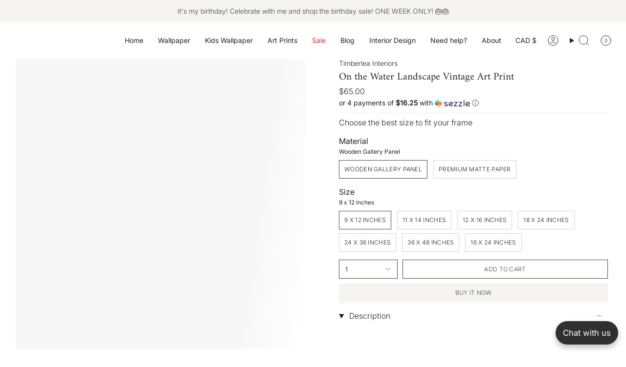

--- FILE ---
content_type: text/html; charset=utf-8
request_url: https://timberleaco.com/products/on-the-water-landscape-vintage-art-print
body_size: 134692
content:
<!doctype html>
<html class="no-js no-touch supports-no-cookies" lang="en">
<head>

  <!-- Google Tag Manager -->
<script>(function(w,d,s,l,i){w[l]=w[l]||[];w[l].push({'gtm.start':
new Date().getTime(),event:'gtm.js'});var f=d.getElementsByTagName(s)[0],
j=d.createElement(s),dl=l!='dataLayer'?'&l='+l:'';j.async=true;j.src=
'https://www.googletagmanager.com/gtm.js?id='+i+dl;f.parentNode.insertBefore(j,f);
})(window,document,'script','dataLayer','GTM-WQLP83VC');</script>
<!-- End Google Tag Manager -->
  
    <meta charset="UTF-8">
  <meta http-equiv="X-UA-Compatible" content="IE=edge">
  <meta name="viewport" content="width=device-width, initial-scale=1.0">
  <link rel="preload" as="image" href="https://timberleaco.com/cdn/shop/files/Our_biggest_sale_of_the_year.png?v=1731335649&width=1512" fetch-priority="high">
  <link rel="preload" as="image" href="https://timberleaco.com/cdn/shop/files/Discounts_may_be_applied_to_custom_orders_as_well._Please_contact_us_to_get_started.-5.png" fetch-priority="high">
  <meta name="theme-color" content="#404040">
  <link rel="canonical" href="https://timberleaco.com/products/on-the-water-landscape-vintage-art-print">
  <link rel="preconnect" href="https://cdn.shopify.com" crossorigin>
  <!-- ======================= Broadcast Theme V5.0.0 ========================= --><link rel="preconnect" href="https://fonts.shopifycdn.com" crossorigin><link href="//timberleaco.com/cdn/shop/t/31/assets/theme.css?v=108825595725035961321715672191" as="style" rel="preload">
  <link href="//timberleaco.com/cdn/shop/t/31/assets/vendor.js?v=93779096473886333451702397605" as="script" rel="preload">
  <link href="//timberleaco.com/cdn/shop/t/31/assets/theme.js?v=10507093911662293631702397605" as="script" rel="preload">

    <link rel="icon" type="image/png" href="//timberleaco.com/cdn/shop/files/Untitled_design_30.png?crop=center&height=32&v=1723262362&width=32">
  

  <!-- Title and description ================================================ -->
  
  <title>
    
    Premium Art Prints.
    
    
    
      &ndash; Timberlea Interiors
    
  </title>

  
    <meta name="description" content="Timberlea Interiors Vintage Art Prints Vintage Landscape Vintage Art Print Choose the look you want! Get this beautiful design on a wooden gallery art panel or frame it with our premium matte paper!  PRODUCT DETAILS: Sizes Available: 9&quot; x 12&quot;, 11&quot; x 14&quot;, 12&quot; x 16&quot;, 18&quot; x 24&quot;, 24&quot; x 36&quot;, 36&quot; x 48&quot; Archival print created">
  

  <meta property="og:site_name" content="Timberlea Interiors">
<meta property="og:url" content="https://timberleaco.com/products/on-the-water-landscape-vintage-art-print">
<meta property="og:title" content="Premium Art Prints.">
<meta property="og:type" content="product">
<meta property="og:description" content="Timberlea Interiors Vintage Art Prints Vintage Landscape Vintage Art Print Choose the look you want! Get this beautiful design on a wooden gallery art panel or frame it with our premium matte paper!  PRODUCT DETAILS: Sizes Available: 9&quot; x 12&quot;, 11&quot; x 14&quot;, 12&quot; x 16&quot;, 18&quot; x 24&quot;, 24&quot; x 36&quot;, 36&quot; x 48&quot; Archival print created"><meta property="og:image" content="http://timberleaco.com/cdn/shop/files/VintageLandscapeVintageArtPrintn3.jpg?v=1727803462">
  <meta property="og:image:secure_url" content="https://timberleaco.com/cdn/shop/files/VintageLandscapeVintageArtPrintn3.jpg?v=1727803462">
  <meta property="og:image:width" content="1850">
  <meta property="og:image:height" content="1857"><meta property="og:price:amount" content="65.00">
  <meta property="og:price:currency" content="CAD"><meta name="twitter:card" content="summary_large_image">
<meta name="twitter:title" content="Premium Art Prints.">
<meta name="twitter:description" content="Timberlea Interiors Vintage Art Prints Vintage Landscape Vintage Art Print Choose the look you want! Get this beautiful design on a wooden gallery art panel or frame it with our premium matte paper!  PRODUCT DETAILS: Sizes Available: 9&quot; x 12&quot;, 11&quot; x 14&quot;, 12&quot; x 16&quot;, 18&quot; x 24&quot;, 24&quot; x 36&quot;, 36&quot; x 48&quot; Archival print created">

  <!-- CSS ================================================================== -->

  <link href="//timberleaco.com/cdn/shop/t/31/assets/font-settings.css?v=94557555847598686181765038722" rel="stylesheet" type="text/css" media="all" />

  
<style data-shopify>

:root {--scrollbar-width: 0px;





--COLOR-VIDEO-BG: #f2f2f2;
--COLOR-BG-BRIGHTER: #f2f2f2;--COLOR-BG: #ffffff;--COLOR-BG-TRANSPARENT: rgba(255, 255, 255, 0);
--COLOR-BG-SECONDARY: #f7f7f7;
--COLOR-BG-SECONDARY-LIGHTEN: #ffffff;
--COLOR-BG-RGB: 255, 255, 255;

--COLOR-TEXT-DARK: #000000;
--COLOR-TEXT: #212121;
--COLOR-TEXT-LIGHT: #646464;


/* === Opacity shades of grey ===*/
--COLOR-A5:  rgba(33, 33, 33, 0.05);
--COLOR-A10: rgba(33, 33, 33, 0.1);
--COLOR-A15: rgba(33, 33, 33, 0.15);
--COLOR-A20: rgba(33, 33, 33, 0.2);
--COLOR-A25: rgba(33, 33, 33, 0.25);
--COLOR-A30: rgba(33, 33, 33, 0.3);
--COLOR-A35: rgba(33, 33, 33, 0.35);
--COLOR-A40: rgba(33, 33, 33, 0.4);
--COLOR-A45: rgba(33, 33, 33, 0.45);
--COLOR-A50: rgba(33, 33, 33, 0.5);
--COLOR-A55: rgba(33, 33, 33, 0.55);
--COLOR-A60: rgba(33, 33, 33, 0.6);
--COLOR-A65: rgba(33, 33, 33, 0.65);
--COLOR-A70: rgba(33, 33, 33, 0.7);
--COLOR-A75: rgba(33, 33, 33, 0.75);
--COLOR-A80: rgba(33, 33, 33, 0.8);
--COLOR-A85: rgba(33, 33, 33, 0.85);
--COLOR-A90: rgba(33, 33, 33, 0.9);
--COLOR-A95: rgba(33, 33, 33, 0.95);

--COLOR-BORDER: rgb(240, 240, 240);
--COLOR-BORDER-LIGHT: #f6f6f6;
--COLOR-BORDER-HAIRLINE: #f7f7f7;
--COLOR-BORDER-DARK: #bdbdbd;/* === Bright color ===*/
--COLOR-PRIMARY: #404040;
--COLOR-PRIMARY-HOVER: #1c1717;
--COLOR-PRIMARY-FADE: rgba(64, 64, 64, 0.05);
--COLOR-PRIMARY-FADE-HOVER: rgba(64, 64, 64, 0.1);
--COLOR-PRIMARY-LIGHT: #a47575;--COLOR-PRIMARY-OPPOSITE: #ffffff;



/* === link Color ===*/
--COLOR-LINK: #212121;
--COLOR-LINK-HOVER: rgba(33, 33, 33, 0.7);
--COLOR-LINK-FADE: rgba(33, 33, 33, 0.05);
--COLOR-LINK-FADE-HOVER: rgba(33, 33, 33, 0.1);--COLOR-LINK-OPPOSITE: #ffffff;


/* === Product grid sale tags ===*/
--COLOR-SALE-BG: #ffffff;
--COLOR-SALE-TEXT: #d20000;--COLOR-SALE-TEXT-SECONDARY: #212121;

/* === Product grid badges ===*/
--COLOR-BADGE-BG: #ffffff;
--COLOR-BADGE-TEXT: #212121;

/* === Product sale color ===*/
--COLOR-SALE: #d20000;

/* === Gray background on Product grid items ===*/--filter-bg: 1.0;/* === Helper colors for form error states ===*/
--COLOR-ERROR: #721C24;
--COLOR-ERROR-BG: #F8D7DA;
--COLOR-ERROR-BORDER: #F5C6CB;



  --RADIUS: 0px;
  --RADIUS-SELECT: 0px;

--COLOR-HEADER-BG: #ffffff;--COLOR-HEADER-BG-TRANSPARENT: rgba(255, 255, 255, 0);
--COLOR-HEADER-LINK: #212121;
--COLOR-HEADER-LINK-HOVER: rgba(33, 33, 33, 0.7);

--COLOR-MENU-BG: #ffffff;
--COLOR-MENU-LINK: #212121;
--COLOR-MENU-LINK-HOVER: rgba(33, 33, 33, 0.7);
--COLOR-SUBMENU-BG: #ffffff;
--COLOR-SUBMENU-LINK: #212121;
--COLOR-SUBMENU-LINK-HOVER: rgba(33, 33, 33, 0.7);
--COLOR-SUBMENU-TEXT-LIGHT: #646464;
--COLOR-MENU-TRANSPARENT: #ffffff;
--COLOR-MENU-TRANSPARENT-HOVER: rgba(255, 255, 255, 0.7);

--COLOR-FOOTER-BG: #ffffff;
--COLOR-FOOTER-TEXT: #212121;
--COLOR-FOOTER-TEXT-A35: rgba(33, 33, 33, 0.35);
--COLOR-FOOTER-TEXT-A75: rgba(33, 33, 33, 0.75);
--COLOR-FOOTER-LINK: #212121;
--COLOR-FOOTER-LINK-HOVER: rgba(33, 33, 33, 0.7);
--COLOR-FOOTER-BORDER: #212121;

--TRANSPARENT: rgba(255, 255, 255, 0);

/* === Default overlay opacity ===*/
--overlay-opacity: 0;
--underlay-opacity: 1;
--underlay-bg: rgba(0,0,0,0.4);

/* === Custom Cursor ===*/
--ICON-ZOOM-IN: url( "//timberleaco.com/cdn/shop/t/31/assets/icon-zoom-in.svg?v=182473373117644429561702397605" );
--ICON-ZOOM-OUT: url( "//timberleaco.com/cdn/shop/t/31/assets/icon-zoom-out.svg?v=101497157853986683871702397605" );

/* === Custom Icons ===*/


  
  --ICON-ADD-BAG: url( "//timberleaco.com/cdn/shop/t/31/assets/icon-add-bag.svg?v=23763382405227654651702397605" );
  --ICON-ADD-CART: url( "//timberleaco.com/cdn/shop/t/31/assets/icon-add-cart.svg?v=3962293684743587821702397605" );
  --ICON-ARROW-LEFT: url( "//timberleaco.com/cdn/shop/t/31/assets/icon-arrow-left.svg?v=136066145774695772731702397605" );
  --ICON-ARROW-RIGHT: url( "//timberleaco.com/cdn/shop/t/31/assets/icon-arrow-right.svg?v=150928298113663093401702397605" );
  --ICON-SELECT: url("//timberleaco.com/cdn/shop/t/31/assets/icon-select.svg?v=167170173659852274001702397605");


--PRODUCT-GRID-ASPECT-RATIO: 90.0%;

/* === Typography ===*/
--FONT-WEIGHT-BODY: 300;
--FONT-WEIGHT-BODY-BOLD: 400;

--FONT-STACK-BODY: Inter, sans-serif;
--FONT-STYLE-BODY: normal;
--FONT-STYLE-BODY-ITALIC: italic;
--FONT-ADJUST-BODY: 1.0;

--FONT-WEIGHT-HEADING: 400;
--FONT-WEIGHT-HEADING-BOLD: 700;

--FONT-STACK-HEADING: Amiri, serif;
--FONT-STYLE-HEADING: normal;
--FONT-STYLE-HEADING-ITALIC: italic;
--FONT-ADJUST-HEADING: 0.75;

--FONT-STACK-NAV: Inter, sans-serif;
--FONT-STYLE-NAV: normal;
--FONT-STYLE-NAV-ITALIC: italic;
--FONT-ADJUST-NAV: 1.0;

--FONT-WEIGHT-NAV: 300;
--FONT-WEIGHT-NAV-BOLD: 400;

--FONT-SIZE-BASE: 1.0rem;
--FONT-SIZE-BASE-PERCENT: 1.0;

/* === Parallax ===*/
--PARALLAX-STRENGTH-MIN: 105.0%;
--PARALLAX-STRENGTH-MAX: 115.0%;--COLUMNS: 4;
--COLUMNS-MEDIUM: 3;
--COLUMNS-SMALL: 2;
--COLUMNS-MOBILE: 1;--LAYOUT-OUTER: 32px;
  --LAYOUT-GUTTER: 32px;
  --LAYOUT-OUTER-MEDIUM: 22px;
  --LAYOUT-GUTTER-MEDIUM: 22px;
  --LAYOUT-OUTER-SMALL: 16px;
  --LAYOUT-GUTTER-SMALL: 16px;--base-animation-delay: 0ms;
--line-height-normal: 1.375; /* Equals to line-height: normal; */--SIDEBAR-WIDTH: 270px;
  --SIDEBAR-WIDTH-MEDIUM: 258px;--DRAWER-WIDTH: 380px;--ICON-STROKE-WIDTH: 1px;/* === Button General ===*/
--BTN-FONT-STACK: Inter, sans-serif;
--BTN-FONT-WEIGHT: 300;
--BTN-FONT-STYLE: normal;
--BTN-FONT-SIZE: 12px;

--BTN-LETTER-SPACING: 0.025em;
--BTN-UPPERCASE: uppercase;
--BTN-TEXT-ARROW-OFFSET: -1px;

/* === Button Primary ===*/
--BTN-PRIMARY-BORDER-COLOR: #404040;
--BTN-PRIMARY-BG-COLOR: #f6f4f1;
--BTN-PRIMARY-TEXT-COLOR: #404040;


  --BTN-PRIMARY-BG-COLOR-BRIGHTER: #ece8e1;


/* === Button Secondary ===*/
--BTN-SECONDARY-BORDER-COLOR: #8191A4;
--BTN-SECONDARY-BG-COLOR: #8191A4;
--BTN-SECONDARY-TEXT-COLOR: #212121;


  --BTN-SECONDARY-BG-COLOR-BRIGHTER: #728499;


/* === Button White ===*/
--TEXT-BTN-BORDER-WHITE: #fff;
--TEXT-BTN-BG-WHITE: #fff;
--TEXT-BTN-WHITE: #000;
--TEXT-BTN-BG-WHITE-BRIGHTER: #f2f2f2;

/* === Button Black ===*/
--TEXT-BTN-BG-BLACK: #000;
--TEXT-BTN-BORDER-BLACK: #000;
--TEXT-BTN-BLACK: #fff;
--TEXT-BTN-BG-BLACK-BRIGHTER: #1a1a1a;

/* === Cart Gradient ===*/


  --FREE-SHIPPING-GRADIENT: linear-gradient(to right, var(--COLOR-PRIMARY-LIGHT) 0%, var(--COLOR-PRIMARY) 100%);


}

::backdrop {
  --underlay-opacity: 1;
  --underlay-bg: rgba(0,0,0,0.4);
}
</style>


  <link href="//timberleaco.com/cdn/shop/t/31/assets/theme.css?v=108825595725035961321715672191" rel="stylesheet" type="text/css" media="all" />

  

  <script>
    if (window.navigator.userAgent.indexOf('MSIE ') > 0 || window.navigator.userAgent.indexOf('Trident/') > 0) {
      document.documentElement.className = document.documentElement.className + ' ie';

      var scripts = document.getElementsByTagName('script')[0];
      var polyfill = document.createElement("script");
      polyfill.defer = true;
      polyfill.src = "//timberleaco.com/cdn/shop/t/31/assets/ie11.js?v=144489047535103983231702397605";

      scripts.parentNode.insertBefore(polyfill, scripts);
    } else {
      document.documentElement.className = document.documentElement.className.replace('no-js', 'js');
    }

    let root = '/';
    if (root[root.length - 1] !== '/') {
      root = root + '/';
    }

    window.theme = {
      routes: {
        root: root,
        cart_url: '/cart',
        cart_add_url: '/cart/add',
        cart_change_url: '/cart/change',
        product_recommendations_url: '/recommendations/products',
        predictive_search_url: '/search/suggest',
        addresses_url: '/account/addresses'
      },
      assets: {
        photoswipe: '//timberleaco.com/cdn/shop/t/31/assets/photoswipe.js?v=162613001030112971491702397605',
        smoothscroll: '//timberleaco.com/cdn/shop/t/31/assets/smoothscroll.js?v=37906625415260927261702397605',
        swatches: '//timberleaco.com/cdn/shop/t/31/assets/swatches.json?v=4559672437568511071767729626',
        base: "//timberleaco.com/cdn/shop/t/31/assets/",
      },
      strings: {
        addToCart: "Add to cart",
        soldOut: "Sold Out",
        from: "From",
        preOrder: "Pre-order",
        sale: "Sale",
        subscription: "Subscription",
        unavailable: "Unavailable",
        unitPrice: "Unit price",
        unitPriceSeparator: "per",
        shippingCalcSubmitButton: "Calculate shipping",
        shippingCalcSubmitButtonDisabled: "Calculating...",
        selectValue: "Select value",
        selectColor: "Select colour",
        oneColor: "colour",
        otherColor: "colours",
        upsellAddToCart: "Add",
        free: "Free",
        swatchesColor: "Colour, Colour"
      },
      settings: {
        customerLoggedIn: null ? true : false,
        cartDrawerEnabled: true,
        enableQuickAdd: true,
        enableAnimations: true,
        transparentHeader: false,
        variantOnSale: true,
      },
      moneyFormat: true ? "${{amount}} CAD" : "${{amount}}",
      moneyWithoutCurrencyFormat: "${{amount}}",
      moneyWithCurrencyFormat: "${{amount}} CAD",
      subtotal: 0,
      info: {
        name: 'broadcast'
      },
      version: '5.0.0'
    };

    if (window.performance) {
      window.performance.mark('init');
    } else {
      window.fastNetworkAndCPU = false;
    }
  </script>

  
    <script src="//timberleaco.com/cdn/shopifycloud/storefront/assets/themes_support/shopify_common-5f594365.js" defer="defer"></script>
  

  <!-- Theme Javascript ============================================================== -->
  <script src="//timberleaco.com/cdn/shop/t/31/assets/vendor.js?v=93779096473886333451702397605" defer="defer"></script>
  <script src="//timberleaco.com/cdn/shop/t/31/assets/theme.js?v=10507093911662293631702397605" defer="defer"></script><!-- Shopify app scripts =========================================================== -->

  <script>window.performance && window.performance.mark && window.performance.mark('shopify.content_for_header.start');</script><meta name="google-site-verification" content="NWdlrJFvPC-RfoKI4hkR6wFoN9O6CHrku4u55wJmUwg">
<meta name="google-site-verification" content="NWdlrJFvPC-RfoKI4hkR6wFoN9O6CHrku4u55wJmUwg">
<meta name="facebook-domain-verification" content="5s3yr2129sqdu8gvjo4lb5opkocdyr">
<meta id="shopify-digital-wallet" name="shopify-digital-wallet" content="/25759645770/digital_wallets/dialog">
<link rel="alternate" hreflang="x-default" href="https://timberleaco.com/products/on-the-water-landscape-vintage-art-print">
<link rel="alternate" hreflang="en" href="https://timberleaco.com/products/on-the-water-landscape-vintage-art-print">
<link rel="alternate" hreflang="en-SA" href="https://timberleaco.com/en-sa/products/on-the-water-landscape-vintage-art-print">
<link rel="alternate" type="application/json+oembed" href="https://timberleaco.com/products/on-the-water-landscape-vintage-art-print.oembed">
<script async="async" src="/checkouts/internal/preloads.js?locale=en-CA"></script>
<script id="shopify-features" type="application/json">{"accessToken":"e4ee6b180855e6a67cd140dce9f4113c","betas":["rich-media-storefront-analytics"],"domain":"timberleaco.com","predictiveSearch":true,"shopId":25759645770,"locale":"en"}</script>
<script>var Shopify = Shopify || {};
Shopify.shop = "timberleawallpaper.myshopify.com";
Shopify.locale = "en";
Shopify.currency = {"active":"CAD","rate":"1.0"};
Shopify.country = "CA";
Shopify.theme = {"name":"TS BROADCAST","id":125511499850,"schema_name":"Broadcast","schema_version":"5.0.0","theme_store_id":868,"role":"main"};
Shopify.theme.handle = "null";
Shopify.theme.style = {"id":null,"handle":null};
Shopify.cdnHost = "timberleaco.com/cdn";
Shopify.routes = Shopify.routes || {};
Shopify.routes.root = "/";</script>
<script type="module">!function(o){(o.Shopify=o.Shopify||{}).modules=!0}(window);</script>
<script>!function(o){function n(){var o=[];function n(){o.push(Array.prototype.slice.apply(arguments))}return n.q=o,n}var t=o.Shopify=o.Shopify||{};t.loadFeatures=n(),t.autoloadFeatures=n()}(window);</script>
<script id="shop-js-analytics" type="application/json">{"pageType":"product"}</script>
<script defer="defer" async type="module" src="//timberleaco.com/cdn/shopifycloud/shop-js/modules/v2/client.init-shop-cart-sync_BN7fPSNr.en.esm.js"></script>
<script defer="defer" async type="module" src="//timberleaco.com/cdn/shopifycloud/shop-js/modules/v2/chunk.common_Cbph3Kss.esm.js"></script>
<script defer="defer" async type="module" src="//timberleaco.com/cdn/shopifycloud/shop-js/modules/v2/chunk.modal_DKumMAJ1.esm.js"></script>
<script type="module">
  await import("//timberleaco.com/cdn/shopifycloud/shop-js/modules/v2/client.init-shop-cart-sync_BN7fPSNr.en.esm.js");
await import("//timberleaco.com/cdn/shopifycloud/shop-js/modules/v2/chunk.common_Cbph3Kss.esm.js");
await import("//timberleaco.com/cdn/shopifycloud/shop-js/modules/v2/chunk.modal_DKumMAJ1.esm.js");

  window.Shopify.SignInWithShop?.initShopCartSync?.({"fedCMEnabled":true,"windoidEnabled":true});

</script>
<script>(function() {
  var isLoaded = false;
  function asyncLoad() {
    if (isLoaded) return;
    isLoaded = true;
    var urls = ["https:\/\/chimpstatic.com\/mcjs-connected\/js\/users\/e9b6d479d2f16593c4bebade5\/84e06d146dd4693f5240b1316.js?shop=timberleawallpaper.myshopify.com"];
    for (var i = 0; i < urls.length; i++) {
      var s = document.createElement('script');
      s.type = 'text/javascript';
      s.async = true;
      s.src = urls[i];
      var x = document.getElementsByTagName('script')[0];
      x.parentNode.insertBefore(s, x);
    }
  };
  if(window.attachEvent) {
    window.attachEvent('onload', asyncLoad);
  } else {
    window.addEventListener('load', asyncLoad, false);
  }
})();</script>
<script id="__st">var __st={"a":25759645770,"offset":-18000,"reqid":"dd7d0bb8-2a72-4238-afe0-45b66bf82e7b-1769859313","pageurl":"timberleaco.com\/products\/on-the-water-landscape-vintage-art-print","u":"1b577b76d970","p":"product","rtyp":"product","rid":7171787161674};</script>
<script>window.ShopifyPaypalV4VisibilityTracking = true;</script>
<script id="captcha-bootstrap">!function(){'use strict';const t='contact',e='account',n='new_comment',o=[[t,t],['blogs',n],['comments',n],[t,'customer']],c=[[e,'customer_login'],[e,'guest_login'],[e,'recover_customer_password'],[e,'create_customer']],r=t=>t.map((([t,e])=>`form[action*='/${t}']:not([data-nocaptcha='true']) input[name='form_type'][value='${e}']`)).join(','),a=t=>()=>t?[...document.querySelectorAll(t)].map((t=>t.form)):[];function s(){const t=[...o],e=r(t);return a(e)}const i='password',u='form_key',d=['recaptcha-v3-token','g-recaptcha-response','h-captcha-response',i],f=()=>{try{return window.sessionStorage}catch{return}},m='__shopify_v',_=t=>t.elements[u];function p(t,e,n=!1){try{const o=window.sessionStorage,c=JSON.parse(o.getItem(e)),{data:r}=function(t){const{data:e,action:n}=t;return t[m]||n?{data:e,action:n}:{data:t,action:n}}(c);for(const[e,n]of Object.entries(r))t.elements[e]&&(t.elements[e].value=n);n&&o.removeItem(e)}catch(o){console.error('form repopulation failed',{error:o})}}const l='form_type',E='cptcha';function T(t){t.dataset[E]=!0}const w=window,h=w.document,L='Shopify',v='ce_forms',y='captcha';let A=!1;((t,e)=>{const n=(g='f06e6c50-85a8-45c8-87d0-21a2b65856fe',I='https://cdn.shopify.com/shopifycloud/storefront-forms-hcaptcha/ce_storefront_forms_captcha_hcaptcha.v1.5.2.iife.js',D={infoText:'Protected by hCaptcha',privacyText:'Privacy',termsText:'Terms'},(t,e,n)=>{const o=w[L][v],c=o.bindForm;if(c)return c(t,g,e,D).then(n);var r;o.q.push([[t,g,e,D],n]),r=I,A||(h.body.append(Object.assign(h.createElement('script'),{id:'captcha-provider',async:!0,src:r})),A=!0)});var g,I,D;w[L]=w[L]||{},w[L][v]=w[L][v]||{},w[L][v].q=[],w[L][y]=w[L][y]||{},w[L][y].protect=function(t,e){n(t,void 0,e),T(t)},Object.freeze(w[L][y]),function(t,e,n,w,h,L){const[v,y,A,g]=function(t,e,n){const i=e?o:[],u=t?c:[],d=[...i,...u],f=r(d),m=r(i),_=r(d.filter((([t,e])=>n.includes(e))));return[a(f),a(m),a(_),s()]}(w,h,L),I=t=>{const e=t.target;return e instanceof HTMLFormElement?e:e&&e.form},D=t=>v().includes(t);t.addEventListener('submit',(t=>{const e=I(t);if(!e)return;const n=D(e)&&!e.dataset.hcaptchaBound&&!e.dataset.recaptchaBound,o=_(e),c=g().includes(e)&&(!o||!o.value);(n||c)&&t.preventDefault(),c&&!n&&(function(t){try{if(!f())return;!function(t){const e=f();if(!e)return;const n=_(t);if(!n)return;const o=n.value;o&&e.removeItem(o)}(t);const e=Array.from(Array(32),(()=>Math.random().toString(36)[2])).join('');!function(t,e){_(t)||t.append(Object.assign(document.createElement('input'),{type:'hidden',name:u})),t.elements[u].value=e}(t,e),function(t,e){const n=f();if(!n)return;const o=[...t.querySelectorAll(`input[type='${i}']`)].map((({name:t})=>t)),c=[...d,...o],r={};for(const[a,s]of new FormData(t).entries())c.includes(a)||(r[a]=s);n.setItem(e,JSON.stringify({[m]:1,action:t.action,data:r}))}(t,e)}catch(e){console.error('failed to persist form',e)}}(e),e.submit())}));const S=(t,e)=>{t&&!t.dataset[E]&&(n(t,e.some((e=>e===t))),T(t))};for(const o of['focusin','change'])t.addEventListener(o,(t=>{const e=I(t);D(e)&&S(e,y())}));const B=e.get('form_key'),M=e.get(l),P=B&&M;t.addEventListener('DOMContentLoaded',(()=>{const t=y();if(P)for(const e of t)e.elements[l].value===M&&p(e,B);[...new Set([...A(),...v().filter((t=>'true'===t.dataset.shopifyCaptcha))])].forEach((e=>S(e,t)))}))}(h,new URLSearchParams(w.location.search),n,t,e,['guest_login'])})(!0,!0)}();</script>
<script integrity="sha256-4kQ18oKyAcykRKYeNunJcIwy7WH5gtpwJnB7kiuLZ1E=" data-source-attribution="shopify.loadfeatures" defer="defer" src="//timberleaco.com/cdn/shopifycloud/storefront/assets/storefront/load_feature-a0a9edcb.js" crossorigin="anonymous"></script>
<script data-source-attribution="shopify.dynamic_checkout.dynamic.init">var Shopify=Shopify||{};Shopify.PaymentButton=Shopify.PaymentButton||{isStorefrontPortableWallets:!0,init:function(){window.Shopify.PaymentButton.init=function(){};var t=document.createElement("script");t.src="https://timberleaco.com/cdn/shopifycloud/portable-wallets/latest/portable-wallets.en.js",t.type="module",document.head.appendChild(t)}};
</script>
<script data-source-attribution="shopify.dynamic_checkout.buyer_consent">
  function portableWalletsHideBuyerConsent(e){var t=document.getElementById("shopify-buyer-consent"),n=document.getElementById("shopify-subscription-policy-button");t&&n&&(t.classList.add("hidden"),t.setAttribute("aria-hidden","true"),n.removeEventListener("click",e))}function portableWalletsShowBuyerConsent(e){var t=document.getElementById("shopify-buyer-consent"),n=document.getElementById("shopify-subscription-policy-button");t&&n&&(t.classList.remove("hidden"),t.removeAttribute("aria-hidden"),n.addEventListener("click",e))}window.Shopify?.PaymentButton&&(window.Shopify.PaymentButton.hideBuyerConsent=portableWalletsHideBuyerConsent,window.Shopify.PaymentButton.showBuyerConsent=portableWalletsShowBuyerConsent);
</script>
<script>
  function portableWalletsCleanup(e){e&&e.src&&console.error("Failed to load portable wallets script "+e.src);var t=document.querySelectorAll("shopify-accelerated-checkout .shopify-payment-button__skeleton, shopify-accelerated-checkout-cart .wallet-cart-button__skeleton"),e=document.getElementById("shopify-buyer-consent");for(let e=0;e<t.length;e++)t[e].remove();e&&e.remove()}function portableWalletsNotLoadedAsModule(e){e instanceof ErrorEvent&&"string"==typeof e.message&&e.message.includes("import.meta")&&"string"==typeof e.filename&&e.filename.includes("portable-wallets")&&(window.removeEventListener("error",portableWalletsNotLoadedAsModule),window.Shopify.PaymentButton.failedToLoad=e,"loading"===document.readyState?document.addEventListener("DOMContentLoaded",window.Shopify.PaymentButton.init):window.Shopify.PaymentButton.init())}window.addEventListener("error",portableWalletsNotLoadedAsModule);
</script>

<script type="module" src="https://timberleaco.com/cdn/shopifycloud/portable-wallets/latest/portable-wallets.en.js" onError="portableWalletsCleanup(this)" crossorigin="anonymous"></script>
<script nomodule>
  document.addEventListener("DOMContentLoaded", portableWalletsCleanup);
</script>

<link id="shopify-accelerated-checkout-styles" rel="stylesheet" media="screen" href="https://timberleaco.com/cdn/shopifycloud/portable-wallets/latest/accelerated-checkout-backwards-compat.css" crossorigin="anonymous">
<style id="shopify-accelerated-checkout-cart">
        #shopify-buyer-consent {
  margin-top: 1em;
  display: inline-block;
  width: 100%;
}

#shopify-buyer-consent.hidden {
  display: none;
}

#shopify-subscription-policy-button {
  background: none;
  border: none;
  padding: 0;
  text-decoration: underline;
  font-size: inherit;
  cursor: pointer;
}

#shopify-subscription-policy-button::before {
  box-shadow: none;
}

      </style>
<script id="sections-script" data-sections="footer" defer="defer" src="//timberleaco.com/cdn/shop/t/31/compiled_assets/scripts.js?v=12978"></script>
<script>window.performance && window.performance.mark && window.performance.mark('shopify.content_for_header.end');</script>
<meta name="google-site-verification" content="Vcz6PGxbJCn06XXx-v3WjHJPiwvBAC5mJAHwO5lq9oA" />

  <!-- Google Tag Manager -->
  <script>(function(w,d,s,l,i){w[l]=w[l]||[];w[l].push({'gtm.start':
  new Date().getTime(),event:'gtm.js'});var f=d.getElementsByTagName(s)[0],
  j=d.createElement(s),dl=l!='dataLayer'?'&l='+l:'';j.async=true;j.src=
  'https://www.googletagmanager.com/gtm.js?id='+i+dl;f.parentNode.insertBefore(j,f);
  })(window,document,'script','dataLayer','GTM-MNZXCPQV');</script>
  <!-- End Google Tag Manager -->
 
<!-- BEGIN app block: shopify://apps/mp-instagram-feed/blocks/app_embed/2e85b90f-5da9-4654-967e-051f1942340c --><!-- BEGIN app snippet: preloads -->
<link href="https://cdn.shopify.com/extensions/019be4e8-d893-73e8-923b-8e80b4f19dc1/mp-instagram-feed-273/assets/mp-instagram-feed.min.js" as="script" rel="preload">
<link href="https://cdn.shopify.com/extensions/019be4e8-d893-73e8-923b-8e80b4f19dc1/mp-instagram-feed-273/assets/mp-instagram-feed-320.bundle.js" as="script" rel="preload">
<link href="https://cdn.shopify.com/extensions/019be4e8-d893-73e8-923b-8e80b4f19dc1/mp-instagram-feed-273/assets/mp-instagram-feed-947.bundle.js" as="script" rel="preload"><!-- END app snippet --><!-- BEGIN app snippet: init -->

<script type="application/json" data-cfasync='false' class='mpInstagram-script'>
{
  "data": {"shopId":"6hP9NamEKSo4briLmmdJ","feedList":[{"id":"GO733850694","status":true,"header":"Follow us on Instagram","headerSize":18,"headerColor":"#000000","headerMobile":"Follow us on Instagram","headerSizeMobile":18,"headerColorMobile":"#000000","description":"Trending products","descriptionSize":16,"descriptionFont":400,"descriptionColor":"#000000","showDescription":false,"descriptionMobile":"Trending products","descriptionSizeMobile":16,"descriptionFontMobile":400,"descriptionColorMobile":"#000000","showDescriptionMobile":false,"layout":"slider-view","layoutMobile":"slider-view","onPostClick":2,"numOfRow":2,"onPostClickMobile":2,"numOfRowMobile":2,"showMoreButton":true,"buttonText":"Load More","textColor":"#FFFFFF","backgroundColor":"#01007F","borderRadius":4,"buttonTextMobile":"Load More","textColorMobile":"#FFFFFF","backgroundColorMobile":"#01007F","borderRadiusMobile":4,"shopId":"6hP9NamEKSo4briLmmdJ","customCss":"","topPadding":24,"topPaddingMobile":24,"bottomPadding":24,"bottomPaddingMobile":24,"headingAlign":"center","headingAlignMobile":"center","subHeadingAlign":"center","subHeadingAlignMobile":"center","headingItalic":false,"headingItalicMobile":false,"subHeadingItalic":false,"subHeadingItalicMobile":false,"autoSlide":true,"autoSlideMobile":true,"autoHighlight":false,"timeDurationHighlight":4,"isShowLogoIG":false,"isShowContent":false,"overlayTextContent":"See more","overlayTextFontSize":14,"overlayTextFontWeight":400,"overlayTextColor":"#F5F5F5","isShowATC":false,"atcText":"Add to cart","atcTextColor":"#FFFFFF","atcBackgroundColor":"#303030","atcHoverColor":"#1A1A1A","atcBorderRadius":2,"atcTextFontSize":12,"atcTextFontWeight":500,"atcTextMobile":"Add to cart","atcTextColorMobile":"#FFFFFF","atcBackgroundColorMobile":"#303030","atcHoverColorMobile":"#1A1A1A","atcBorderRadiusMobile":2,"atcTextFontSizeMobile":12,"atcTextFontWeightMobile":500,"overlayTextUnderline":false,"showStarReview":false,"headingType":"text","headingTypeMobile":"text","headingAccount":{"avatar":true,"name":true,"followBtn":true,"followers":true,"posts":true},"headingAccountMobile":{"avatar":true,"name":true,"followBtn":true,"followers":true,"posts":true},"isShowCaption":false,"isShowCaptionMobile":false,"postBorderRadius":0,"postBorderRadiusMobile":0,"bgColorType":"transparent","bgColorTypeMobile":"transparent","bgColor":"#FFFFFF","bgColorMobile":"#FFFFFF","showCaption":true,"showCaptionMobile":true,"createdAt":"2024-12-10T17:11:34.262Z","headerFontMobile":400,"headerFont":400,"showHeaderMobile":false,"showHeader":false,"name":"follow along @timberleainteriors","postSpacingMobile":1,"spaceBetweenPostAndMediaMobile":0,"spaceBetweenPostAndMedia":0,"postSpacing":1,"numOfPostMobile":50,"numOfPost":50,"timeDurationMobile":2,"mediaIds":[{"id":"18370369219113694","isHide":false,"isPinned":false},{"id":"18050661281022871","isHide":false,"isPinned":false},{"id":"18431962381075495","isHide":false,"isPinned":false},{"id":"18343620556178322","isHide":false,"isPinned":false},{"id":"18108696655447563","isHide":false,"isPinned":false},{"id":"17864362194274495","isHide":false,"isPinned":false},{"id":"17887061688151626","isHide":false,"isPinned":false},{"id":"17954412803747222","isHide":false,"isPinned":false},{"id":"18090671020502126","isHide":false,"isPinned":false},{"id":"18032547602110184","isHide":false,"isPinned":false},{"id":"18037886192250794","isHide":false,"isPinned":false},{"id":"18032973796819044","isHide":false,"isPinned":false},{"id":"17947931798871538","isHide":false,"isPinned":false},{"id":"18033465212371371","isHide":false,"isPinned":false},{"id":"18074343868606140","isHide":false,"isPinned":false},{"id":"17992082894583074","isHide":false,"isPinned":false},{"id":"17854605453318185","isHide":false,"isPinned":false},{"id":"18056600191723742","isHide":false,"isPinned":false},{"id":"18062484001698315","isHide":false,"isPinned":false},{"id":"17988912593590709","isHide":false,"isPinned":false},{"id":"17995254947706512","isHide":false,"isPinned":false},{"id":"18024137171215995","isHide":false,"isPinned":false},{"id":"18053506774911492","isHide":false,"isPinned":false},{"id":"17889316908038430","isHide":false,"isPinned":false},{"id":"17908253976014792","isHide":false,"isPinned":false},{"id":"18069756586580261","isHide":false,"isPinned":false},{"id":"18056890237699318","isHide":false,"isPinned":false},{"id":"18100272232436443","isHide":false,"isPinned":false},{"id":"17959681055811137","isHide":false,"isPinned":false},{"id":"18029852129194175","isHide":false,"isPinned":false},{"id":"17916614846878609","isHide":false,"isPinned":false},{"id":"17898159324024385","isHide":false,"isPinned":false},{"id":"18142738876332924","isHide":false,"isPinned":false},{"id":"17958164036674635","isHide":false,"isPinned":false},{"id":"18066367039514462","isHide":false,"isPinned":false},{"id":"18070971580535069","isHide":false,"isPinned":false},{"id":"18037490849003690","isHide":false,"isPinned":false},{"id":"17853765312227350","isHide":false,"isPinned":false},{"id":"18009548063305552","isHide":false,"isPinned":false},{"id":"18039118783812070","isHide":false,"isPinned":false},{"id":"18007384409542002","isHide":false,"isPinned":false},{"id":"18025927097189729","isHide":false,"isPinned":false},{"id":"18104187574406519","isHide":false,"isPinned":false},{"id":"17934760781768116","isHide":false,"isPinned":false},{"id":"18129850777350302","isHide":false,"isPinned":false},{"id":"18023884484023931","isHide":false,"isPinned":false},{"id":"18048321682694034","isHide":false,"isPinned":false},{"id":"18294190867166677","isHide":false,"isPinned":false},{"id":"18038444449754453","isHide":false,"isPinned":false},{"id":"18036189004789723","isHide":false,"isPinned":false},{"id":"18314404579196940","isHide":false,"isPinned":false},{"id":"18050283760672485","isHide":false,"isPinned":false},{"id":"18132936787338919","isHide":false,"isPinned":false},{"id":"18045007939663898","isHide":false,"isPinned":false},{"id":"18003271214614229","isHide":false,"isPinned":false},{"id":"18433950358004008","isHide":false,"isPinned":false},{"id":"18153451363310958","isHide":false,"isPinned":false},{"id":"18033444775980684","isHide":false,"isPinned":false},{"id":"18022063088333581","isHide":false,"isPinned":false},{"id":"18019495934057559","isHide":false,"isPinned":false},{"id":"18426686011043516","isHide":false,"isPinned":false},{"id":"18019750982241955","isHide":false,"isPinned":false},{"id":"18011915099456633","isHide":false,"isPinned":false},{"id":"17954559026660434","isHide":false,"isPinned":false},{"id":"17851527951193459","isHide":false,"isPinned":false},{"id":"17917658024822337","isHide":false,"isPinned":false},{"id":"18028782677043670","isHide":false,"isPinned":false},{"id":"18018689063511010","isHide":false,"isPinned":false},{"id":"18118225642362742","isHide":false,"isPinned":false},{"id":"18027153010874074","isHide":false,"isPinned":false},{"id":"18428087179060163","isHide":false,"isPinned":false},{"id":"18018043925009992","isHide":false,"isPinned":false},{"id":"18041447947747709","isHide":false,"isPinned":false},{"id":"18061272928548245","isHide":false,"isPinned":false},{"id":"18261656614215171","isHide":false,"isPinned":false},{"id":"17948165867788077","isHide":false,"isPinned":false},{"id":"17885170808964151","isHide":false,"isPinned":false},{"id":"18041838286703607","isHide":false,"isPinned":false},{"id":"17965653941712022","isHide":false,"isPinned":false},{"id":"17908061378941878","isHide":false,"isPinned":false},{"id":"17896752827977152","isHide":false,"isPinned":false},{"id":"18021258880913140","isHide":false,"isPinned":false},{"id":"18429768445053389","isHide":false,"isPinned":false},{"id":"18053014375602666","isHide":false,"isPinned":false},{"id":"17991257150401497","isHide":false,"isPinned":false},{"id":"18037295398771907","isHide":false,"isPinned":false},{"id":"17983700192495292","isHide":false,"isPinned":false},{"id":"18020121236085808","isHide":false,"isPinned":false},{"id":"17847240897163865","isHide":false,"isPinned":false},{"id":"18012506396036572","isHide":false,"isPinned":false},{"id":"17902884836942839","isHide":false,"isPinned":false},{"id":"18016070837494100","isHide":false,"isPinned":false},{"id":"17975757872671465","isHide":false,"isPinned":false},{"id":"17925155879837353","isHide":false,"isPinned":false},{"id":"18019965119024326","isHide":false,"isPinned":false},{"id":"17998123247270346","isHide":false,"isPinned":false},{"id":"17970117257680723","isHide":false,"isPinned":false},{"id":"17893541987970641","isHide":false,"isPinned":false},{"id":"18041826244646416","isHide":false,"isPinned":false},{"id":"18010834397222202","isHide":false,"isPinned":false},{"id":"17896284950892041","isHide":false,"isPinned":false},{"id":"17845449180144186","isHide":false,"isPinned":false},{"id":"18026425927820656","isHide":false,"isPinned":false}],"timeDuration":2,"numOfColumnMobile":4,"numOfColumn":4,"videoAutoPlayMobile":0,"videoAutoPlay":1,"isSyncSettings":false,"socialId":"27849504458027455","socialType":"instagram","updatedAt":"2025-07-15T14:20:05.916Z"}],"accounts":[{"id":"KM3MXIsnmdJZzSpIwKn8","_id":"KM3MXIsnmdJZzSpIwKn8","userId":"17841420871187817","username":"timberleainteriors","accountType":"BUSINESS","socialId":"27849504458027455","shopId":"6hP9NamEKSo4briLmmdJ","status":1,"createdAt":"2024-12-10T17:04:17.937Z","syncSetup":true,"isSyncMedia":true,"autoSync":3,"autoSyncTime":"2025-02-24T22:00:09.669Z","storiesSync":0,"socialType":"instagram","lastSyncStories":"2025-07-18T04:25:53.942Z","lastAvatarRefresh":"2025-07-27T13:31:48.891Z","displayName":"Timberlea Interiors","name":"@timberleainteriors","followsCount":433,"mediaCount":602,"profilePictureUrl":"https:\/\/scontent-sof1-2.cdninstagram.com\/v\/t51.2885-19\/468102059_437721976079029_1342228092371389143_n.jpg?stp=dst-jpg_s206x206_tt6\u0026_nc_cat=110\u0026ccb=7-5\u0026_nc_sid=bf7eb4\u0026efg=eyJ2ZW5jb2RlX3RhZyI6InByb2ZpbGVfcGljLnd3dy4xMDgwLkMzIn0%3D\u0026_nc_ohc=rr5LUohi2N0Q7kNvwFIfsnZ\u0026_nc_oc=AdlOremHL8Lt2-uab4kAoT_Oj3wmfnvDD-8nbMdQ8i5hvwhk89z2fljI947KQ3Bk3dCJsOxonKsccR7EYID94mPj\u0026_nc_zt=24\u0026_nc_ht=scontent-sof1-2.cdninstagram.com\u0026edm=AP4hL3IEAAAA\u0026_nc_tpa=Q5bMBQFPhfHzi153sap8q7TSWDCFBAc0es1KoNgcwEUtQub9c0RxtaU7oUMvyy16fDIW7FkGfDUNoTrS\u0026oh=00_AfqKLNo3Ej75bKeFN79-XEafKmK8YlqrNfZj3Wu3cgmHkw\u0026oe=696C0D07","nextTimeRefreshAvatar":1768685303,"followersCount":80187,"lastAccountRefresh":"2026-01-13T13:40:50.545Z","nextTimeRefreshToken":1772816451,"refreshTokenAt":"2026-01-15T17:00:51.841Z","action":30,"lastSync":"2026-01-16T21:31:20.818Z","nextTimeRefreshMedia":1768710736,"nextTimeSync":1768685480,"lastTokenError":190,"isSyncError":true,"isUpdating":false,"sendEmailAt":"2026-01-17T21:40:52.778Z","isValidToken":false,"updatedAt":"2026-01-17T21:40:52.825Z"}],"settings":{"shopId":"6hP9NamEKSo4briLmmdJ","taggedPosts":{"isSyncSettings":false,"generalSettings":{"showPrice":true,"showReviews":false},"layouts":{"mobile":"LAYOUTS_VERTICAL_STYLE_1","desktop":"LAYOUTS_VERTICAL_STYLE_1"},"productInfo":{"desktop":{"bgColor":"#FFFFFF","radCard":4,"radImage":2,"border":{"active":true,"color":"#F0F0F0"},"prodName":{"size":13,"fontWeight":700,"color":"#303030"},"prodPrice":{"size":13,"fontWeight":400,"color":"#303030"}},"mobile":{"bgColor":"#FFFFFF","radCard":4,"radImage":2,"border":{"active":true,"color":"#F0F0F0"},"prodName":{"size":13,"fontWeight":700,"color":"#303030"},"prodPrice":{"size":13,"fontWeight":400,"color":"#303030"}}},"tagLabel":{"active":true,"content":"Featured products","fontWeight":700,"size":13,"color":"#303030"},"cartAction":{"mobile":{"active":true,"content":"Add to cart","fontWeight":500,"borderRad":4,"size":12,"textColor":"#FFFFFF","bgHover":"#1A1A1A","bgDefault":"#303030"},"desktop":{"active":true,"content":"Add to cart","fontWeight":500,"borderRad":4,"size":12,"textColor":"#FFFFFF","bgHover":"#1A1A1A","bgDefault":"#303030"}}},"productPosts":{"mediaIds":[],"status":true,"header":"Follow us on Instagram","headerSize":20,"headerFont":700,"headerColor":"#000000","showHeader":true,"headerMobile":"Follow us on Instagram","headerSizeMobile":18,"headerFontMobile":700,"headerColorMobile":"#000000","showHeaderMobile":true,"description":"Trending products","descriptionSize":16,"descriptionFont":400,"descriptionColor":"#000000","showDescription":false,"descriptionMobile":"Trending products","descriptionSizeMobile":16,"descriptionFontMobile":400,"descriptionColorMobile":"#000000","showDescriptionMobile":false,"layout":"slider-view","layoutMobile":"slider-view","numOfPost":50,"onPostClick":1,"numOfColumn":3,"numOfRow":2,"postSpacing":4,"numOfPostMobile":50,"onPostClickMobile":1,"numOfColumnMobile":3,"numOfRowMobile":2,"postSpacingMobile":2,"showMoreButton":true,"buttonText":"Show more","textColor":"#FFFFFF","backgroundColor":"#01007F","borderRadius":4,"buttonTextMobile":"Show more","textColorMobile":"#FFFFFF","backgroundColorMobile":"#01007F","borderRadiusMobile":4,"spaceBetweenPostAndMedia":24,"spaceBetweenPostAndMediaMobile":8,"topPadding":24,"topPaddingMobile":24,"bottomPadding":24,"bottomPaddingMobile":24,"headingAlign":"center","headingAlignMobile":"center","subHeadingAlign":"center","subHeadingAlignMobile":"center","headingItalic":false,"headingItalicMobile":false,"subHeadingItalic":false,"subHeadingItalicMobile":false,"timeDuration":4,"timeDurationMobile":4,"timeDurationHighlight":4,"isSyncSettings":false,"isShowLogoIG":false,"isShowContent":false,"overlayTextContent":"See More","overlayTextFontSize":14,"overlayTextFontWeight":400,"overlayTextColor":"#F5F5F5","overlayTextUnderline":false,"videoAutoPlay":0,"videoAutoPlayMobile":0,"hideDots":false,"headingType":"text","headingTypeMobile":"text","headingAccount":{"avatar":true,"name":true,"followBtn":true,"followers":true,"posts":true},"headingAccountMobile":{"avatar":true,"name":true,"followBtn":true,"followers":true,"posts":true},"postBorderRadius":0,"postBorderRadiusMobile":0,"bgColorType":"transparent","bgColorTypeMobile":"transparent","bgColor":"#FFFFFF","bgColorMobile":"#FFFFFF","showCaption":true,"showCaptionMobile":true,"active":false,"id":"productPosts"}},"shopData":{"dateFormat":"{{Month}} {{dd}}, {{yyyy}}","feedConfigs":{"mobile":{"maxColumn":5},"desktop":{"maxColumn":5}},"collectReview":{"isBlockHighlight":true,"isLockAutoSyncDaily":false,"IE":true,"iI":3,"feedShown":true,"feedLoaded":"2026-01-26T08:59:48.376Z","feedLived":true},"integrations":{},"onObserver":false,"isCustomLoad":false,"showCardPost":false,"maxIGFetch":100,"plan":"free","installedAt":"2024-12-10T17:03:45.362Z","shopifyPlan":"basic","removeLog":false,"shopAccount":{"accountId":"KM3MXIsnmdJZzSpIwKn8","isFirstSync":false}},"baseUrl":"instagram.mageplaza.com","codeCraft":{"js":"","css":""}},
  "stories": null,
  "translations": null,
  "media": [
  "[{\"shopId\":\"6hP9NamEKSo4briLmmdJ\",\"accountId\":\"KM3MXIsnmdJZzSpIwKn8\",\"socialId\":\"27849504458027455\",\"isFull\":false,\"socialType\":\"instagram\",\"media\":[{\"caption\":\"Soft florals and gentle stripes for a space that feels warm and thoughtfully layered ✨\\n\\nComment wallpaper for a link 🎀\",\"mediaUrl\":\"https:\/\/scontent-sof1-1.cdninstagram.com\/v\/t51.82787-15\/615555199_18103238371695707_4161101091983389956_n.jpg?stp=dst-jpg_e35_tt6\u0026_nc_cat=102\u0026ccb=7-5\u0026_nc_sid=18de74\u0026efg=eyJlZmdfdGFnIjoiRkVFRC5iZXN0X2ltYWdlX3VybGdlbi5DMyJ9\u0026_nc_ohc=9EVDUdq1p9UQ7kNvwEc3M4O\u0026_nc_oc=AdmFb0YVyCFNxIIEPykabG5CpiLH9at2bAU7YjUCrFHkD7TwJu-PnKPqC2W6ZiE-KRJFBm7pTh5mRSvmMRbHH5Yp\u0026_nc_zt=23\u0026_nc_ht=scontent-sof1-1.cdninstagram.com\u0026edm=ANo9K5cEAAAA\u0026_nc_gid=8IiHcIDRnSYxt7xVbrjWaA\u0026oh=00_Afqk5YBuC123_lTJDapS12IGvomXrHGUNNjxpL7h9iL20A\u0026oe=69707C15\",\"permalink\":\"https:\/\/www.instagram.com\/p\/DTeNW09Dc6R\/\",\"timestamp\":\"2026-01-14T01:05:07+0000\",\"likeCount\":23,\"commentsCount\":3,\"username\":\"timberleainteriors\",\"mediaId\":\"18253443082295628\",\"status\":1,\"mediaType\":\"IMAGE\"},{\"caption\":\"Introducing our Orchard Branches Wallpaper 🪾🍐🐦‍⬛\\n\\nA gentle toile filled with birds, botanicals, and quiet details that make a room feel lived in and calm. \\n\\nComment wallpaper for a link! ✨\",\"mediaUrl\":\"https:\/\/scontent-sof1-2.cdninstagram.com\/v\/t51.82787-15\/613108002_18102831601695707_2309372945569980001_n.jpg?stp=dst-jpg_e35_tt6\u0026_nc_cat=109\u0026ccb=7-5\u0026_nc_sid=18de74\u0026efg=eyJlZmdfdGFnIjoiRkVFRC5iZXN0X2ltYWdlX3VybGdlbi5DMyJ9\u0026_nc_ohc=qiZ22xqEcQMQ7kNvwGLbJBR\u0026_nc_oc=AdmRyKkqtcauT63Y317cnbBw-X1Mgqeznattge10FnuDIYxfAp2gPzBv5hfgbrhjh2IvrqEyrXAgnzfJrJKAQP9X\u0026_nc_zt=23\u0026_nc_ht=scontent-sof1-2.cdninstagram.com\u0026edm=ANo9K5cEAAAA\u0026_nc_gid=8IiHcIDRnSYxt7xVbrjWaA\u0026oh=00_AfqW1Ns18-XhEUu1NLkvN21CeJPEwuWneynUKIPQ_3w0vg\u0026oe=69707FE9\",\"permalink\":\"https:\/\/www.instagram.com\/p\/DTRUl8ljRvo\/\",\"timestamp\":\"2026-01-09T00:58:13+0000\",\"likeCount\":33,\"commentsCount\":4,\"username\":\"timberleainteriors\",\"mediaId\":\"17983158941939720\",\"status\":1,\"mediaType\":\"IMAGE\"},{\"caption\":\"We absolutely cannot wait to see all the beautiful walls you create this year! \\n\\nTo start the year, we have a new arrival to share! This new arrival has graced our showroom’s walls and we are beyond excited to show you more! \\n\\nComment wallpaper for a link to this design🌟\",\"mediaUrl\":\"https:\/\/scontent-sof1-1.cdninstagram.com\/v\/t51.82787-15\/612495344_18102668623695707_8783265689182903938_n.jpg?stp=dst-jpg_e35_tt6\u0026_nc_cat=105\u0026ccb=7-5\u0026_nc_sid=18de74\u0026efg=eyJlZmdfdGFnIjoiRkVFRC5iZXN0X2ltYWdlX3VybGdlbi5DMyJ9\u0026_nc_ohc=ly_WLl3LG4cQ7kNvwESJbG_\u0026_nc_oc=AdnQCrM7Nlob04CTCbmVBR8BqgvEE4y7chh-xZG7SoNqYYEyRvJW0h_UFoUCz1LUBKcYd1uIrk5kiobBBrt9cFdG\u0026_nc_zt=23\u0026_nc_ht=scontent-sof1-1.cdninstagram.com\u0026edm=ANo9K5cEAAAA\u0026_nc_gid=8IiHcIDRnSYxt7xVbrjWaA\u0026oh=00_AfrLy-_mPQRs8eAy30O-GrXp8Rx8H2s-t4DvRboU0WI_Yw\u0026oe=69706B91\",\"permalink\":\"https:\/\/www.instagram.com\/p\/DTL7lH_Dbsq\/\",\"timestamp\":\"2026-01-06T22:43:27+0000\",\"likeCount\":24,\"commentsCount\":10,\"username\":\"timberleainteriors\",\"mediaId\":\"18141590722417153\",\"status\":1,\"mediaType\":\"IMAGE\"},{\"caption\":\"inspiration for your next home project 🤍✨\",\"mediaUrl\":\"https:\/\/scontent-sof1-2.cdninstagram.com\/o1\/v\/t2\/f2\/m86\/AQPATNb9cYvGvsvx0OZVNBStgJ274e3VIqOrOpAqS_P8y0m2TZl0XCUaVeWAoSVzZWO4xWNqGYzcB-EGICZx1vlh946Sp6rt5W-5qmo.mp4?_nc_cat=109\u0026_nc_sid=5e9851\u0026_nc_ht=scontent-sof1-2.cdninstagram.com\u0026_nc_ohc=W6o6xPZgW_QQ7kNvwFXvg56\u0026efg=[base64]%3D\u0026ccb=17-1\u0026_nc_gid=8IiHcIDRnSYxt7xVbrjWaA\u0026edm=ANo9K5cEAAAA\u0026_nc_zt=28\u0026vs=11f9071b62cbb3c5\u0026_nc_vs=[base64]\u0026_nc_tpa=Q5bMBQGbBrM-SR-t8PHvoEaIUfNc4ThNYhO13VzG0lAa1XL7DPFY-cIlsRD2EBYBVRNH2Uy2JdffjRPI\u0026oh=00_Afog2upCRzgKk_rdqRzBnoGo1eznTN5sgWiSw0gk0yEL4A\u0026oe=696C987E\",\"permalink\":\"https:\/\/www.instagram.com\/reel\/DSLVjLtCazn\/\",\"thumbnailUrl\":\"https:\/\/scontent-sof1-1.cdninstagram.com\/v\/t51.82787-15\/587277084_18100437583695707_6200115465924535026_n.jpg?stp=dst-jpg_e35_tt6\u0026_nc_cat=105\u0026ccb=7-5\u0026_nc_sid=18de74\u0026efg=eyJlZmdfdGFnIjoiQ0xJUFMuYmVzdF9pbWFnZV91cmxnZW4uQzMifQ%3D%3D\u0026_nc_ohc=5QlUwlX4pdkQ7kNvwEEdbwI\u0026_nc_oc=AdlYxh7mafrZ4ziSRZg9rUNmgMdqtjGo2xHAFiqotng4XKtSjTNaCHoviOupn3DoSBqV2K53b6W1xDZPDQTiFz19\u0026_nc_zt=23\u0026_nc_ht=scontent-sof1-1.cdninstagram.com\u0026edm=ANo9K5cEAAAA\u0026_nc_gid=8IiHcIDRnSYxt7xVbrjWaA\u0026oh=00_Afq9e1sZL65YvQfzIjOFRAQKr0AhKL0tswl4SShNUm12VA\u0026oe=697092B4\",\"timestamp\":\"2025-12-12T20:40:56+0000\",\"likeCount\":24,\"commentsCount\":6,\"isSharedToFeed\":true,\"username\":\"timberleainteriors\",\"mediaId\":\"18080667709924311\",\"status\":1,\"mediaType\":\"VIDEO\"},{\"caption\":\"Stripes are minimal but never boring 🤍\",\"mediaUrl\":\"https:\/\/scontent-sof1-1.cdninstagram.com\/v\/t51.82787-15\/589513228_18099924598695707_1011975555123922667_n.jpg?stp=dst-jpg_e35_tt6\u0026_nc_cat=100\u0026ccb=7-5\u0026_nc_sid=18de74\u0026efg=eyJlZmdfdGFnIjoiRkVFRC5iZXN0X2ltYWdlX3VybGdlbi5DMyJ9\u0026_nc_ohc=7vOgXJFDeJwQ7kNvwER5avk\u0026_nc_oc=AdnMtKBjHmCZgOYSsn5cPqlxNx83AyI-gTv998kFu30Uc6B_AlVGlvZqCTYeCeUxN8waGpLSP4RK8yeF2BfOdBJm\u0026_nc_zt=23\u0026_nc_ht=scontent-sof1-1.cdninstagram.com\u0026edm=ANo9K5cEAAAA\u0026_nc_gid=8IiHcIDRnSYxt7xVbrjWaA\u0026oh=00_AfqI8yFPcf96u8FCy3e5WiRB8YgSC4w6FQUHBNYrNzgyYA\u0026oe=69706DA2\",\"permalink\":\"https:\/\/www.instagram.com\/p\/DR8CeUDCdp4\/\",\"timestamp\":\"2025-12-06T22:04:26+0000\",\"likeCount\":31,\"commentsCount\":4,\"username\":\"timberleainteriors\",\"mediaId\":\"17915420391093157\",\"status\":1,\"mediaType\":\"IMAGE\"},{\"caption\":\"Soft greens, natural textures, and one of our favourite leafy wallpaper designs 🤍 \\n\\nShop our Blooming Morris Wallpaper and get it on your choice of material ✨\\n\\nOn another note, we’ve had a lot of customers reach out about shipping outside CA, US, and the UK. If you’re browsing from abroad, please don’t hesitate to get in touch for shipping quotes 💫\\n\\nThank you for all your support!\",\"mediaUrl\":\"https:\/\/scontent-sof1-2.cdninstagram.com\/v\/t51.82787-15\/587250267_18099562495695707_5627363258811407696_n.jpg?stp=dst-jpg_e35_tt6\u0026_nc_cat=107\u0026ccb=7-5\u0026_nc_sid=18de74\u0026efg=eyJlZmdfdGFnIjoiRkVFRC5iZXN0X2ltYWdlX3VybGdlbi5DMyJ9\u0026_nc_ohc=5lC_tpsJ6yoQ7kNvwH642Fm\u0026_nc_oc=AdnXE_0bGeFL8-VwDsj8ikWC7oovoeK7Nsgpgdm-82R--BGUCobjuuL8ctPAz2clarwK7EZc0eP2VuEnA0WtVrM6\u0026_nc_zt=23\u0026_nc_ht=scontent-sof1-2.cdninstagram.com\u0026edm=ANo9K5cEAAAA\u0026_nc_gid=8IiHcIDRnSYxt7xVbrjWaA\u0026oh=00_AfqACn90Sidin1-KOw6DNGln2bE_t4Yx7nCYvhKvWSnTQA\u0026oe=6970792F\",\"permalink\":\"https:\/\/www.instagram.com\/p\/DRxkxaqieKJ\/\",\"timestamp\":\"2025-12-02T20:32:30+0000\",\"likeCount\":41,\"commentsCount\":8,\"username\":\"timberleainteriors\",\"mediaId\":\"18065138888434344\",\"status\":1,\"mediaType\":\"IMAGE\"},{\"caption\":\"A few years ago, we tried something new and honestly didn’t know where it would take us… but, we kept going. \\n\\nNow we’re wrapping up Black Friday + Cyber Monday feeling super proud of our small business! Our hearts are full with so much gratitude. \\n\\nThank you for believing in us and shopping small this season 🤍✨\",\"mediaUrl\":\"https:\/\/scontent-sof1-2.cdninstagram.com\/o1\/v\/t2\/f2\/m86\/AQPA7V02twDUhoPXBRKnies7OTpPwT6T25oZPDFzsUlzF9-mNXjBqmdFzZxBMkw2dgbsI6HBgkq3UKEQW3WzBSCtruq6xJnj7jU7pec.mp4?_nc_cat=103\u0026_nc_sid=5e9851\u0026_nc_ht=scontent-sof1-2.cdninstagram.com\u0026_nc_ohc=vqKhzz2J9iAQ7kNvwGsTxCV\u0026efg=[base64]%3D%3D\u0026ccb=17-1\u0026vs=89426b2a1b2305f\u0026_nc_vs=[base64]\u0026_nc_gid=8IiHcIDRnSYxt7xVbrjWaA\u0026edm=ANo9K5cEAAAA\u0026_nc_zt=28\u0026_nc_tpa=Q5bMBQFAHBvcDVuV9ooavEifj_y8kjOGr7O25KlEFT32tV0RrOvr1fPgI5BddMu1pvwQIultg-svUpqN\u0026oh=00_AfrrAaND7FV1FLb8tjBghh7nzaTcZtvYAeKhx7u_YfDNKg\u0026oe=696C8440\",\"permalink\":\"https:\/\/www.instagram.com\/reel\/DRvRYVFDYE8\/\",\"thumbnailUrl\":\"https:\/\/scontent-sof1-2.cdninstagram.com\/v\/t51.82787-15\/590865920_18099499237695707_3674273843302090564_n.jpg?stp=dst-jpg_e35_tt6\u0026_nc_cat=109\u0026ccb=7-5\u0026_nc_sid=18de74\u0026efg=eyJlZmdfdGFnIjoiQ0xJUFMuYmVzdF9pbWFnZV91cmxnZW4uQzMifQ%3D%3D\u0026_nc_ohc=d2tS-lzUY44Q7kNvwHbGRNf\u0026_nc_oc=Adlb6CoNasGD6CgTqXBb3zvOZixbpvYO3y4fJPHwGAtl2aPxqczzmlJkm793AiUfV6xEUmnyBREVhS6e4B1RWEgH\u0026_nc_zt=23\u0026_nc_ht=scontent-sof1-2.cdninstagram.com\u0026edm=ANo9K5cEAAAA\u0026_nc_gid=8IiHcIDRnSYxt7xVbrjWaA\u0026oh=00_Afolkc3lIVEbyBg2lsSIeTeJ37GH62hNxAcbxFutlwclMg\u0026oe=69708B55\",\"timestamp\":\"2025-12-01T23:05:19+0000\",\"likeCount\":70,\"commentsCount\":4,\"isSharedToFeed\":true,\"username\":\"timberleainteriors\",\"mediaId\":\"17866770537504401\",\"status\":1,\"mediaType\":\"VIDEO\"},{\"caption\":\"A little art-deco influence, a whole lot of effortless style. Meet our Classic Shells Wallpaper (in almond)! ✨\\n\\nEnjoy up to 35% off for Black Friday 🤍\",\"mediaUrl\":\"https:\/\/scontent-sof1-2.cdninstagram.com\/v\/t51.82787-15\/591058632_18099023680695707_5581262336363723106_n.jpg?stp=dst-jpg_e35_tt6\u0026_nc_cat=111\u0026ccb=7-5\u0026_nc_sid=18de74\u0026efg=eyJlZmdfdGFnIjoiRkVFRC5iZXN0X2ltYWdlX3VybGdlbi5DMyJ9\u0026_nc_ohc=a4IAveWtvzoQ7kNvwE_hTpZ\u0026_nc_oc=Adm7QFwwe7rCezIrXbqOKCWFjD-ccUUSF6A0Qi52-nnjMSJ08oypyf8Pb-QSRLxsztzYedMb-zNPww9Tv4WxpdO4\u0026_nc_zt=23\u0026_nc_ht=scontent-sof1-2.cdninstagram.com\u0026edm=ANo9K5cEAAAA\u0026_nc_gid=8IiHcIDRnSYxt7xVbrjWaA\u0026oh=00_AfrKJca62xwkwZw4golkfWQbMOnHRhxc7RVFniHuwd8Crw\u0026oe=69707919\",\"permalink\":\"https:\/\/www.instagram.com\/p\/DRhwwDkgAnP\/\",\"timestamp\":\"2025-11-26T17:09:19+0000\",\"likeCount\":23,\"commentsCount\":2,\"username\":\"timberleainteriors\",\"mediaId\":\"18061034246215986\",\"status\":1,\"mediaType\":\"IMAGE\"},{\"caption\":\"a few pattern suggestions for your week 🤍\",\"mediaUrl\":\"https:\/\/scontent-sof1-1.cdninstagram.com\/o1\/v\/t2\/f2\/m86\/AQOlmfw0idYCzxQiwUdk8YMthsxpHGZi2CVrAtOMiZtP2umqVYxYp88HMnOfkp885xl4mS-bcaShwtAkNxYE7aN_zRDSCBygH5dNsSw.mp4?_nc_cat=100\u0026_nc_sid=5e9851\u0026_nc_ht=scontent-sof1-1.cdninstagram.com\u0026_nc_ohc=JCTBtvJFUmUQ7kNvwGvOdPg\u0026efg=[base64]%3D%3D\u0026ccb=17-1\u0026vs=a66c11ce92a879cc\u0026_nc_vs=[base64]\u0026_nc_gid=8IiHcIDRnSYxt7xVbrjWaA\u0026edm=ANo9K5cEAAAA\u0026_nc_zt=28\u0026_nc_tpa=Q5bMBQGfZ09eLcs_YWwVOyS520JRqXGr3GHTCacP1exxXnqzFQA4U8z3_dLk_-UrLlPsAtmKVCepwC_9\u0026oh=00_Afq6gHpCxPK_iZTO3p_aBHg9A_vqv77PEcZd76_NACQXXg\u0026oe=696C8259\",\"permalink\":\"https:\/\/www.instagram.com\/reel\/DRgLZPTjRzz\/\",\"thumbnailUrl\":\"https:\/\/scontent-sof1-2.cdninstagram.com\/v\/t51.82787-15\/588770892_18099058405695707_7910898250545435357_n.jpg?stp=dst-jpg_e35_tt6\u0026_nc_cat=110\u0026ccb=7-5\u0026_nc_sid=18de74\u0026efg=eyJlZmdfdGFnIjoiQ0xJUFMuYmVzdF9pbWFnZV91cmxnZW4uQzMifQ%3D%3D\u0026_nc_ohc=Qypns6Ie3loQ7kNvwEpxL9I\u0026_nc_oc=AdlXNL-kABJQoGXnka4l8t0hTAxVyhFIbuG5n4arnnCwJksXqlQqH0QNsHxtRIbKOgbkvszoyeOXRdZAkaDKy7Fe\u0026_nc_zt=23\u0026_nc_ht=scontent-sof1-2.cdninstagram.com\u0026edm=ANo9K5cEAAAA\u0026_nc_gid=8IiHcIDRnSYxt7xVbrjWaA\u0026oh=00_AfpUy_2zjcYs9xywE9DqOXL8h2wh3YD-2dzfp0WdiW7KVg\u0026oe=697070B0\",\"timestamp\":\"2025-11-26T02:24:10+0000\",\"likeCount\":76,\"commentsCount\":17,\"isSharedToFeed\":true,\"username\":\"timberleainteriors\",\"mediaId\":\"18117912997558334\",\"status\":1,\"mediaType\":\"VIDEO\"},{\"caption\":\"Let your walls do all the talking 🤍\\n\\nIt’s the last week to save with our Black Friday Sale! \\n\\nShop your favourite designs at a discount, including our Charming Floral Wallpaper in Sandstone ✨\",\"mediaUrl\":\"https:\/\/scontent-sof1-2.cdninstagram.com\/v\/t51.82787-15\/587253384_18098881918695707_4872895128400499943_n.jpg?stp=dst-jpg_e35_tt6\u0026_nc_cat=103\u0026ccb=7-5\u0026_nc_sid=18de74\u0026efg=eyJlZmdfdGFnIjoiRkVFRC5iZXN0X2ltYWdlX3VybGdlbi5DMyJ9\u0026_nc_ohc=yOOorQNfgN0Q7kNvwHASPyd\u0026_nc_oc=AdkvXizPHVwjyIjl4WXAxO-qe-JkiJvDAObYtLWjJIPcJRr1ANuRmdqXVd1XZope0ArLSPwKTe61mNxxEuneKg0C\u0026_nc_zt=23\u0026_nc_ht=scontent-sof1-2.cdninstagram.com\u0026edm=ANo9K5cEAAAA\u0026_nc_gid=8IiHcIDRnSYxt7xVbrjWaA\u0026oh=00_AfqS054h2sgCg9quPWUd1RABcuWEIxC34tglBUOR62apfg\u0026oe=697071CB\",\"permalink\":\"https:\/\/www.instagram.com\/p\/DRdeclvDbOM\/\",\"timestamp\":\"2025-11-25T01:12:25+0000\",\"likeCount\":21,\"commentsCount\":0,\"username\":\"timberleainteriors\",\"mediaId\":\"18145283287432073\",\"status\":1,\"mediaType\":\"IMAGE\"},{\"caption\":\"Your walls will thank you 🤍\\n\\nEach order is made with love in Canada and printed just for you 🥹 thank you for shopping small✨💫\",\"mediaUrl\":\"https:\/\/scontent-sof1-2.cdninstagram.com\/o1\/v\/t2\/f2\/m86\/AQMDpEL37Bd7FP_aNh6QsFjA9KgYSG2joq68Zyy9oHBSC6uTII_sqfhi3WY8GDaATwjlYM3X_yyLFZe4jNdJk1KmrzL_EOlYI7c5gC8.mp4?_nc_cat=103\u0026_nc_sid=5e9851\u0026_nc_ht=scontent-sof1-2.cdninstagram.com\u0026_nc_ohc=CvnJkNDeff4Q7kNvwFZP-Us\u0026efg=[base64]%3D%3D\u0026ccb=17-1\u0026_nc_gid=8IiHcIDRnSYxt7xVbrjWaA\u0026edm=ANo9K5cEAAAA\u0026_nc_zt=28\u0026vs=1ede682e14966859\u0026_nc_vs=[base64]\u0026_nc_tpa=Q5bMBQHd1Md7LCVXpy3Mq3Ag2sDQNt1D8wyS4m6zmu5a6V2Cv61qg-p7Dr4Zif4q4jz-NXhhfCRBrDYg\u0026oh=00_AfpeLpr86X1o-kZ-jUV83UbPQzBLSfjJTMjtDQNbYGDtZg\u0026oe=696C90A0\",\"permalink\":\"https:\/\/www.instagram.com\/reel\/DRVojOJDeW9\/\",\"thumbnailUrl\":\"https:\/\/scontent-sof1-1.cdninstagram.com\/v\/t51.82787-15\/584518662_18098613580695707_3313724327072662830_n.jpg?stp=dst-jpg_e35_tt6\u0026_nc_cat=105\u0026ccb=7-5\u0026_nc_sid=18de74\u0026efg=eyJlZmdfdGFnIjoiQ0xJUFMuYmVzdF9pbWFnZV91cmxnZW4uQzMifQ%3D%3D\u0026_nc_ohc=KYydFxTKrroQ7kNvwGWaTre\u0026_nc_oc=AdmajnbLHw1dCM1LjUSefrUwvz_aCXylahvHvMzIieoOFbXX7ub6q_TL7h1kN6Qp4jWOW6jAvzRaVFrnZWK1Ivvo\u0026_nc_zt=23\u0026_nc_ht=scontent-sof1-1.cdninstagram.com\u0026edm=ANo9K5cEAAAA\u0026_nc_gid=8IiHcIDRnSYxt7xVbrjWaA\u0026oh=00_AfpMW9XAFBozmVVh-7B1NwTngE45Yhhb649hNhalJgQqUQ\u0026oe=69706F14\",\"timestamp\":\"2025-11-22T00:07:05+0000\",\"likeCount\":24,\"commentsCount\":0,\"isSharedToFeed\":true,\"username\":\"timberleainteriors\",\"mediaId\":\"17906110674274743\",\"status\":1,\"mediaType\":\"VIDEO\"},{\"caption\":\"This gentle floral moment feels like a warm hug 🤍\\n\\nIf you’ve been waiting for the right time to start your nursery, this is it! \\n\\nHere’s your reminder that it’s our biggest sale of the year! Shop up to 35% off site wide now ✨\",\"mediaUrl\":\"https:\/\/scontent-sof1-1.cdninstagram.com\/v\/t51.82787-15\/584518659_18098533210695707_8674518526109670913_n.jpg?stp=dst-jpg_e35_tt6\u0026_nc_cat=108\u0026ccb=7-5\u0026_nc_sid=18de74\u0026efg=eyJlZmdfdGFnIjoiRkVFRC5iZXN0X2ltYWdlX3VybGdlbi5DMyJ9\u0026_nc_ohc=QH2sajdRl-gQ7kNvwFK-WV8\u0026_nc_oc=AdmwvYVNzZLYr9R3T5v0dMi4NJobQyMWzPEdkaQAq08ZX3YHbh98xnC1d-BA9NhE5R_W_LQk93Rv4rGrNWgsAoAq\u0026_nc_zt=23\u0026_nc_ht=scontent-sof1-1.cdninstagram.com\u0026edm=ANo9K5cEAAAA\u0026_nc_gid=8IiHcIDRnSYxt7xVbrjWaA\u0026oh=00_AfoDKvJ1rlAT4M4YbK0FaYaO2rkKUrMbxr0Ar-mgVGpkYg\u0026oe=69709308\",\"permalink\":\"https:\/\/www.instagram.com\/p\/DRTCAsgjWoa\/\",\"timestamp\":\"2025-11-20T23:51:32+0000\",\"likeCount\":53,\"commentsCount\":0,\"username\":\"timberleainteriors\",\"mediaId\":\"17853031098581481\",\"status\":1,\"mediaType\":\"IMAGE\"},{\"caption\":\"Black Friday savings are here, and we’re so grateful for you. 🖤 Enjoy up to 35% off sitewide! \\n\\nDon’t hesitate to get in touch for a custom order! \\n\\nWe can’t thank you all enough for supporting our small business!✨\",\"mediaUrl\":\"https:\/\/scontent-sof1-2.cdninstagram.com\/o1\/v\/t2\/f2\/m86\/AQO15gyyK2fdNa7ymj_pNFNQvHIMAV7EYXJYy1rN0F5sHL3SbQc8wiT9fi0OKxAVIq06XSKQqVgTkYPmjK-UAf0lQb078yggGF7ILcc.mp4?_nc_cat=109\u0026_nc_sid=5e9851\u0026_nc_ht=scontent-sof1-2.cdninstagram.com\u0026_nc_ohc=s5c0idCAEgwQ7kNvwE2mmfh\u0026efg=[base64]%3D%3D\u0026ccb=17-1\u0026vs=ccc57cd9d4c0b14a\u0026_nc_vs=[base64]\u0026_nc_gid=8IiHcIDRnSYxt7xVbrjWaA\u0026edm=ANo9K5cEAAAA\u0026_nc_zt=28\u0026_nc_tpa=Q5bMBQGP_1CwMYTtp7Df8sXjkPmI41KVE1JN950ioqCNmPWY0uSs3xivlhUynnRvzuL_gYyTyekvxend\u0026oh=00_AfqX3Ddeghf5x1ubTn0--BpEXLtEHl6KLCjWXF89EoY5nA\u0026oe=696C7552\",\"permalink\":\"https:\/\/www.instagram.com\/reel\/DRDHRENCeF8\/\",\"thumbnailUrl\":\"https:\/\/scontent-sof1-1.cdninstagram.com\/v\/t51.82787-15\/584393149_18098026021695707_765007536444330962_n.jpg?stp=dst-jpg_e35_tt6\u0026_nc_cat=105\u0026ccb=7-5\u0026_nc_sid=18de74\u0026efg=eyJlZmdfdGFnIjoiQ0xJUFMuYmVzdF9pbWFnZV91cmxnZW4uQzMifQ%3D%3D\u0026_nc_ohc=v5Q6D-7_RtoQ7kNvwF8Rgyk\u0026_nc_oc=AdlvBO3O2AHC-R8r3EWbFPUzIANdPPkJB7JlMuA6uUEOa-DHg1MVWV4Huwzj5WhfVUEnDvGc2rQ9nW-HQhi1upWQ\u0026_nc_zt=23\u0026_nc_ht=scontent-sof1-1.cdninstagram.com\u0026edm=ANo9K5cEAAAA\u0026_nc_gid=8IiHcIDRnSYxt7xVbrjWaA\u0026oh=00_AfoC5xZwsbLSQqwLpOsBGnv7O0FI-c3uAZEUPCUJEhGRow\u0026oe=69707AAB\",\"timestamp\":\"2025-11-14T19:48:25+0000\",\"likeCount\":36,\"commentsCount\":3,\"isSharedToFeed\":true,\"username\":\"timberleainteriors\",\"mediaId\":\"17900252955336697\",\"status\":1,\"mediaType\":\"VIDEO\"},{\"caption\":\"Soft florals, pink cabinetry, and the sweetest bathroom glow✨\\n\\nWe are absolutely swooning over this bathroom designed by @alanakellydesign 🤍 isn’t it a dream?! \\n\\nYou can shop our Pastel Damask Wallpaper up to 35% off with our early Black Friday sale💫\",\"mediaUrl\":\"https:\/\/scontent-sof1-2.cdninstagram.com\/v\/t51.82787-15\/582644973_18097951765695707_3974888918412964008_n.jpg?stp=dst-jpg_e35_tt6\u0026_nc_cat=107\u0026ccb=7-5\u0026_nc_sid=18de74\u0026efg=eyJlZmdfdGFnIjoiRkVFRC5iZXN0X2ltYWdlX3VybGdlbi5DMyJ9\u0026_nc_ohc=d10cay3m5jEQ7kNvwFb5ANH\u0026_nc_oc=AdmoVfRZd41lMNUZuVkgG22o04PJAr8x3NpxLoX_jd08RojVygfX5Wks4wXQhzF9-3B7OkxduASZiWst9lMC3AtR\u0026_nc_zt=23\u0026_nc_ht=scontent-sof1-2.cdninstagram.com\u0026edm=ANo9K5cEAAAA\u0026_nc_gid=8IiHcIDRnSYxt7xVbrjWaA\u0026oh=00_Afpf6RcwxjBgkL6KuVwjUv1IICK0qPX6daw7M9k8Tn-9Qg\u0026oe=69707B49\",\"permalink\":\"https:\/\/www.instagram.com\/p\/DRBLER8jZv7\/\",\"timestamp\":\"2025-11-14T01:24:20+0000\",\"likeCount\":123,\"commentsCount\":5,\"username\":\"timberleainteriors\",\"mediaId\":\"18063598652149927\",\"status\":1,\"mediaType\":\"IMAGE\"},{\"caption\":\"It’s that time of the year again! 🖤\\n\\nShop our Black Friday sale early and get up to 35% off site wide! \\n\\nPlus, all wallpaper orders over 150CAD will be gifted free art prints! \\n\\nCreate something beautiful for your spaces this season with these big savings 💫✨\",\"mediaUrl\":\"https:\/\/scontent-sof1-2.cdninstagram.com\/v\/t51.82787-15\/582016583_18097851670695707_8853330743193125571_n.jpg?stp=dst-jpg_e35_tt6\u0026_nc_cat=109\u0026ccb=7-5\u0026_nc_sid=18de74\u0026efg=eyJlZmdfdGFnIjoiRkVFRC5iZXN0X2ltYWdlX3VybGdlbi5DMyJ9\u0026_nc_ohc=7yz-U7mfRl8Q7kNvwHGDYqa\u0026_nc_oc=Adl-u3UefC3wh04o58KCW5JynMbaSdJoSHVAxNkQk1ZoL28ES2CtmydiqSvVHinN2VTPAlvJRvWcLqvgxigiJM3H\u0026_nc_zt=23\u0026_nc_ht=scontent-sof1-2.cdninstagram.com\u0026edm=ANo9K5cEAAAA\u0026_nc_gid=8IiHcIDRnSYxt7xVbrjWaA\u0026oh=00_Afpzrwf_TMHYDrGboOxrMhVN6oE1tnOIp0-XntIRMkD4xw\u0026oe=697087B4\",\"permalink\":\"https:\/\/www.instagram.com\/p\/DQ99LWNiRcB\/\",\"timestamp\":\"2025-11-12T19:25:15+0000\",\"likeCount\":30,\"commentsCount\":4,\"username\":\"timberleainteriors\",\"mediaId\":\"17970272684975104\",\"status\":1,\"mediaType\":\"IMAGE\"},{\"caption\":\"inspiration for your next order 🤍\",\"mediaUrl\":\"https:\/\/scontent-sof1-2.cdninstagram.com\/o1\/v\/t2\/f2\/m86\/AQNs89qSQbDuIZuRlIKvwChqdBOr45_yqRqqTZmiFm-9g7x1oiBP19NOvoPlrybRzLAYcuoDARpxcAq_8eK1jLsGkCge377f8_OdIEY.mp4?_nc_cat=103\u0026_nc_sid=5e9851\u0026_nc_ht=scontent-sof1-2.cdninstagram.com\u0026_nc_ohc=VzOzmsUqD24Q7kNvwEuxBAa\u0026efg=[base64]%3D%3D\u0026ccb=17-1\u0026_nc_gid=8IiHcIDRnSYxt7xVbrjWaA\u0026edm=ANo9K5cEAAAA\u0026_nc_zt=28\u0026vs=1e63f89b6f39fad9\u0026_nc_vs=[base64]\u0026_nc_tpa=Q5bMBQEem01gW0ZzBex-lRUSPWZs34H7jGV_KsCjaz_aJF3gsYWXLU3TAuHf77Q1k_4ZU-GHNesiWOqH\u0026oh=00_AfqcnJ3cCuljY3eB6mu5X84DDjU3MyytShzghBKvTNKLTQ\u0026oe=696C8A9C\",\"permalink\":\"https:\/\/www.instagram.com\/reel\/DQ77E2UDdmT\/\",\"thumbnailUrl\":\"https:\/\/scontent-sof1-2.cdninstagram.com\/v\/t51.71878-15\/582332268_853038637677549_8497722258094103052_n.jpg?stp=dst-jpg_e35_tt6\u0026_nc_cat=111\u0026ccb=7-5\u0026_nc_sid=18de74\u0026efg=eyJlZmdfdGFnIjoiQ0xJUFMuYmVzdF9pbWFnZV91cmxnZW4uQzMifQ%3D%3D\u0026_nc_ohc=uoGgMUOLAm8Q7kNvwF0fO_p\u0026_nc_oc=AdnkCnVPeFjRrbqRZJorc0OLwNtO5LDl0W1WeyUOXX_kfdGC0cLYPwyBa113W9E0rt8a2HPiIWy7vVaVxzUkMj6S\u0026_nc_zt=23\u0026_nc_ht=scontent-sof1-2.cdninstagram.com\u0026edm=ANo9K5cEAAAA\u0026_nc_gid=8IiHcIDRnSYxt7xVbrjWaA\u0026oh=00_Afq2Msvwe3UZ6ONVi0Viz_9JScG0vWNEetU2EwXhrVERBA\u0026oe=697077BF\",\"timestamp\":\"2025-11-12T00:30:17+0000\",\"likeCount\":52,\"commentsCount\":6,\"isSharedToFeed\":true,\"username\":\"timberleainteriors\",\"mediaId\":\"17974026236953875\",\"status\":1,\"mediaType\":\"VIDEO\"},{\"caption\":\"Which sample are you loving most? 🤍\",\"mediaUrl\":\"https:\/\/scontent-sof1-1.cdninstagram.com\/o1\/v\/t2\/f2\/m86\/AQOyUj6bDrAYmv8gh6meHzDLhob6RIn2PtczS1zaP3uMSa4EJiigN07Zy9zBTAQPZcQBvy5C1LVcpsXoSaK6YOH0FV3kboiaenWYKwg.mp4?_nc_cat=100\u0026_nc_sid=5e9851\u0026_nc_ht=scontent-sof1-1.cdninstagram.com\u0026_nc_ohc=kJKJa_5tit4Q7kNvwEFiGG1\u0026efg=[base64]%3D%3D\u0026ccb=17-1\u0026_nc_gid=8IiHcIDRnSYxt7xVbrjWaA\u0026edm=ANo9K5cEAAAA\u0026_nc_zt=28\u0026vs=35cea0540bf74888\u0026_nc_vs=[base64]\u0026_nc_tpa=Q5bMBQE2r9m1dL1pRr7bRYate5injUSBI5Rz98uuPUOFyXxWlyXbNymrHmmkjZUbqx9R7FcTueNerorV\u0026oh=00_Afr6fFpvOSaQw4mThPe6B0g-b04BxWEzBbVh432plUDFJg\u0026oe=696C92E1\",\"permalink\":\"https:\/\/www.instagram.com\/reel\/DQ5KjgGDUEd\/\",\"thumbnailUrl\":\"https:\/\/scontent-sof1-1.cdninstagram.com\/v\/t51.82787-15\/580509405_18097704934695707_402301700644754782_n.jpg?stp=dst-jpg_e35_tt6\u0026_nc_cat=100\u0026ccb=7-5\u0026_nc_sid=18de74\u0026efg=eyJlZmdfdGFnIjoiQ0xJUFMuYmVzdF9pbWFnZV91cmxnZW4uQzMifQ%3D%3D\u0026_nc_ohc=7H8hzTXas4cQ7kNvwE89NAl\u0026_nc_oc=Adla7rztqMKhauQYsRocIHiUhqiY8wb1Ba5dYk6L3AfLQtXGRIv2SL8KcEKhsYwdAz45iWduYXoAPWyN3EskXe_P\u0026_nc_zt=23\u0026_nc_ht=scontent-sof1-1.cdninstagram.com\u0026edm=ANo9K5cEAAAA\u0026_nc_gid=8IiHcIDRnSYxt7xVbrjWaA\u0026oh=00_AfqDQpah4KNdSud7rVVxONWUStjl8srQfoMw1c7kzkLTQg\u0026oe=69708BB2\",\"timestamp\":\"2025-11-10T22:46:38+0000\",\"likeCount\":32,\"commentsCount\":1,\"isSharedToFeed\":true,\"username\":\"timberleainteriors\",\"mediaId\":\"17875512777350896\",\"status\":1,\"mediaType\":\"VIDEO\"},{\"caption\":\"We’re heartbroken to share that our sweet Raikou has passed unexpectedly. He’s been by my side for 15 years and was such a big part of our shop. He was perfect in every sense and I will need some time to process our loss. I don’t have the words to express how much I’ll miss him. \\n\\nWe promise we’ll get back to all your emails and messages as soon we can 🤍Thank you for your understanding and patience with us at this time\",\"mediaUrl\":\"https:\/\/scontent-sof1-2.cdninstagram.com\/o1\/v\/t2\/f2\/m86\/AQOh5kYebIr1TW3WLqMcjBL2_-nvjxIwDb_fT1cy7wxE5UUAUdNEC28NfoWTPIXhF7kytl0EU8pye4y86d3eS0B3vB92GxI_c4tMe9M.mp4?_nc_cat=107\u0026_nc_sid=5e9851\u0026_nc_ht=scontent-sof1-2.cdninstagram.com\u0026_nc_ohc=a6Lig8DBIo8Q7kNvwHlmbZu\u0026efg=[base64]%3D\u0026ccb=17-1\u0026vs=511414235f8598bb\u0026_nc_vs=[base64]\u0026_nc_gid=8IiHcIDRnSYxt7xVbrjWaA\u0026edm=ANo9K5cEAAAA\u0026_nc_zt=28\u0026_nc_tpa=Q5bMBQGejwal3v05EnCJzeO_YqB518OPFbgwH55vp3mWwfJE2UD1N3T6rNLXYJnD8hhCnXaZoEfSvjZA\u0026oh=00_Afp72jVPStj1XUXTC3yfvatpMcS8SL50c5Hh3V-GZ2DFDQ\u0026oe=696C7490\",\"permalink\":\"https:\/\/www.instagram.com\/reel\/DPZE_fojSL-\/\",\"thumbnailUrl\":\"https:\/\/scontent-sof1-2.cdninstagram.com\/v\/t51.82787-15\/559131716_18093106855695707_3272334951419511207_n.jpg?stp=dst-jpg_e35_tt6\u0026_nc_cat=103\u0026ccb=7-5\u0026_nc_sid=18de74\u0026efg=eyJlZmdfdGFnIjoiQ0xJUFMuYmVzdF9pbWFnZV91cmxnZW4uQzMifQ%3D%3D\u0026_nc_ohc=fvDLXdyZqtQQ7kNvwFmVdGw\u0026_nc_oc=AdljaFhnsOLqeWUfjGcEXVLsjUFd5Liz5z_TWS59bcHXpSvTE3sNksQWN9gg9x3Gbyt-bHwxyrveBx_A6hmoHgt0\u0026_nc_zt=23\u0026_nc_ht=scontent-sof1-2.cdninstagram.com\u0026edm=ANo9K5cEAAAA\u0026_nc_gid=8IiHcIDRnSYxt7xVbrjWaA\u0026oh=00_AfrX-i8vc3bSaZIm6e513E87I4KbKbDc4SZrtQHCyhJBAw\u0026oe=697096CA\",\"timestamp\":\"2025-10-04T15:34:05+0000\",\"likeCount\":103,\"commentsCount\":28,\"isSharedToFeed\":false,\"username\":\"timberleainteriors\",\"mediaId\":\"18388324804192154\",\"status\":1,\"mediaType\":\"VIDEO\"},{\"caption\":\"Fresh off the printer ✨ here’s a glimpse at last week’s favourites 🤍\",\"mediaUrl\":\"https:\/\/scontent-sof1-2.cdninstagram.com\/o1\/v\/t2\/f2\/m86\/AQPMS_duroeXOeGR3jK7MNdbVsabO2loAw34ZFAtAdBiqfevwQGVTQyXPzfce7Y-R9MVHkigAc2XBf3icnh5H8y7EMtMNrN3whuB-As.mp4?_nc_cat=107\u0026_nc_sid=5e9851\u0026_nc_ht=scontent-sof1-2.cdninstagram.com\u0026_nc_ohc=W0L_T0yxOKEQ7kNvwH_NtmI\u0026efg=[base64]%3D\u0026ccb=17-1\u0026_nc_gid=8IiHcIDRnSYxt7xVbrjWaA\u0026edm=ANo9K5cEAAAA\u0026_nc_zt=28\u0026vs=e0f5493bfbe159a1\u0026_nc_vs=[base64]\u0026_nc_tpa=Q5bMBQGxFo494nV30t2GCxkkcmfNzvBr9xXytqY0jeIIYAxa2vSxkJUzKJY1L1sgNhPDa7XqwG_0X5RB\u0026oh=00_AfobbD9BYKuxZVfA-Fi-ZGNcbCWJ2MciFdsYONe3cJG0fA\u0026oe=696C967C\",\"permalink\":\"https:\/\/www.instagram.com\/reel\/DO6KFZhDYNE\/\",\"thumbnailUrl\":\"https:\/\/scontent-sof1-1.cdninstagram.com\/v\/t51.82787-15\/558600842_18093110284695707_7323527813882461685_n.jpg?stp=dst-jpg_e35_tt6\u0026_nc_cat=105\u0026ccb=7-5\u0026_nc_sid=18de74\u0026efg=eyJlZmdfdGFnIjoiQ0xJUFMuYmVzdF9pbWFnZV91cmxnZW4uQzMifQ%3D%3D\u0026_nc_ohc=KzS4w42qhJoQ7kNvwEmcyag\u0026_nc_oc=Adm9Xvtg56suN3UUaiXMqb3BlY6Yf2ZhrsmcBBZQhcg6YyhzABlfWr40DZ4jSBoTSqW2cwRLeVTHrzyIbzoplMr8\u0026_nc_zt=23\u0026_nc_ht=scontent-sof1-1.cdninstagram.com\u0026edm=ANo9K5cEAAAA\u0026_nc_gid=8IiHcIDRnSYxt7xVbrjWaA\u0026oh=00_Afq-ybqweoIBFvMFjKZ3cu4XBYu02Uvon0X8-MfJBNqFLg\u0026oe=697072C6\",\"timestamp\":\"2025-09-22T15:05:29+0000\",\"likeCount\":67,\"commentsCount\":3,\"isSharedToFeed\":true,\"username\":\"timberleainteriors\",\"mediaId\":\"17927187716996226\",\"status\":1,\"mediaType\":\"VIDEO\"},{\"caption\":\"Fresh, airy, and full of love 🤍🦢This nursery is all set for the most precious memories ahead. Beautifully designed by interior designer @tayylorroth featuring our Loire Valley Mural ✨\",\"mediaUrl\":\"https:\/\/scontent-sof1-2.cdninstagram.com\/v\/t51.82787-15\/549148112_18090772495695707_1027875849380772164_n.jpg?stp=dst-jpg_e35_tt6\u0026_nc_cat=110\u0026ccb=7-5\u0026_nc_sid=18de74\u0026efg=eyJlZmdfdGFnIjoiQ0FST1VTRUxfSVRFTS5iZXN0X2ltYWdlX3VybGdlbi5DMyJ9\u0026_nc_ohc=wm5APjVeu4sQ7kNvwE-rjGu\u0026_nc_oc=AdmPazt9ipd695Bb69W2ksRSbtF8Q1_5BhUHFkgHjy5U4fsYEwbXu4jM-utltkRBBb8lygLV9NQwkKEhkZHOfz5f\u0026_nc_zt=23\u0026_nc_ht=scontent-sof1-2.cdninstagram.com\u0026edm=ANo9K5cEAAAA\u0026_nc_gid=8IiHcIDRnSYxt7xVbrjWaA\u0026oh=00_Afoe1A-gjV89IUCK79QDXMMIguwWtukXVUYEVB1r1OBzLQ\u0026oe=69707404\",\"permalink\":\"https:\/\/www.instagram.com\/p\/DOrQI6PCTCV\/\",\"timestamp\":\"2025-09-16T20:02:35+0000\",\"likeCount\":126,\"commentsCount\":8,\"username\":\"timberleainteriors\",\"mediaCarousel\":[{\"mediaUrl\":\"https:\/\/scontent-sof1-2.cdninstagram.com\/v\/t51.82787-15\/549148112_18090772495695707_1027875849380772164_n.jpg?stp=dst-jpg_e35_tt6\u0026_nc_cat=110\u0026ccb=7-5\u0026_nc_sid=18de74\u0026efg=eyJlZmdfdGFnIjoiQ0FST1VTRUxfSVRFTS5iZXN0X2ltYWdlX3VybGdlbi5DMyJ9\u0026_nc_ohc=wm5APjVeu4sQ7kNvwE-rjGu\u0026_nc_oc=AdmPazt9ipd695Bb69W2ksRSbtF8Q1_5BhUHFkgHjy5U4fsYEwbXu4jM-utltkRBBb8lygLV9NQwkKEhkZHOfz5f\u0026_nc_zt=23\u0026_nc_ht=scontent-sof1-2.cdninstagram.com\u0026edm=ANo9K5cEAAAA\u0026_nc_gid=8IiHcIDRnSYxt7xVbrjWaA\u0026oh=00_Afoe1A-gjV89IUCK79QDXMMIguwWtukXVUYEVB1r1OBzLQ\u0026oe=69707404\",\"mediaType\":\"IMAGE\",\"mediaId\":\"18072567329150216\"},{\"mediaUrl\":\"https:\/\/scontent-sof1-2.cdninstagram.com\/v\/t51.82787-15\/549913615_18090772504695707_208360202347333098_n.jpg?stp=dst-jpg_e35_tt6\u0026_nc_cat=109\u0026ccb=7-5\u0026_nc_sid=18de74\u0026efg=eyJlZmdfdGFnIjoiQ0FST1VTRUxfSVRFTS5iZXN0X2ltYWdlX3VybGdlbi5DMyJ9\u0026_nc_ohc=dlGqxj4bcXkQ7kNvwEEYET7\u0026_nc_oc=Adn_KQDnHuvjLXkt-py9WZvL2lppSSkn0n0qj_-N_jUdud2s1m5RcKcv51YRHBd-G0hH0QGnEEQaeKA8pKsWD6hY\u0026_nc_zt=23\u0026_nc_ht=scontent-sof1-2.cdninstagram.com\u0026edm=ANo9K5cEAAAA\u0026_nc_gid=8IiHcIDRnSYxt7xVbrjWaA\u0026oh=00_AfoLEZug0AYy2emg6vzyYlE7hUbzjQjhg8b_MiTxrV7_QA\u0026oe=69708651\",\"mediaType\":\"IMAGE\",\"mediaId\":\"18066230669019950\"},{\"mediaUrl\":\"https:\/\/scontent-sof1-1.cdninstagram.com\/v\/t51.82787-15\/549601147_18090772513695707_430999435916601593_n.jpg?stp=dst-jpg_e35_tt6\u0026_nc_cat=106\u0026ccb=7-5\u0026_nc_sid=18de74\u0026efg=eyJlZmdfdGFnIjoiQ0FST1VTRUxfSVRFTS5iZXN0X2ltYWdlX3VybGdlbi5DMyJ9\u0026_nc_ohc=hKK10vNXV48Q7kNvwFD63uD\u0026_nc_oc=AdlIjAYWt9OPNtdpFKh9YMFQYLFgLy6eZHgI-cG-5CZK1VOiwsgJz4UDMfPFyO0yPrIV8u4SU05d8ChdvaPseZc4\u0026_nc_zt=23\u0026_nc_ht=scontent-sof1-1.cdninstagram.com\u0026edm=ANo9K5cEAAAA\u0026_nc_gid=8IiHcIDRnSYxt7xVbrjWaA\u0026oh=00_AfqP3GwbRAweoqAOGrdEbMJBNv4YXCNK6EnQuKEAbPNsFQ\u0026oe=69706810\",\"mediaType\":\"IMAGE\",\"mediaId\":\"18151881244401848\"}],\"mediaId\":\"18088019689866934\",\"status\":1,\"mediaType\":\"CAROUSEL_ALBUM\"},{\"caption\":\"The last two weeks have been a whirlwind! Between fulfilling your beautiful orders, navigating new tariff changes, and everything in between. Thank you again for cheering on our Canadian small business 🤍🥹\",\"mediaUrl\":\"https:\/\/scontent-sof1-1.cdninstagram.com\/o1\/v\/t2\/f2\/m86\/AQOA_AL96_Tbr6HfR3Mevt0p_LdLrGBkdzOsDPUT1crK_sj3EaCPCU-dwcWStIraSrrhOTHHy-mdIYfCVpWMx5yjQsqZl4lH7xOqNH4.mp4?_nc_cat=101\u0026_nc_sid=5e9851\u0026_nc_ht=scontent-sof1-1.cdninstagram.com\u0026_nc_ohc=kq9jr6QHhd4Q7kNvwEl57Ia\u0026efg=[base64]%3D\u0026ccb=17-1\u0026_nc_gid=8IiHcIDRnSYxt7xVbrjWaA\u0026edm=ANo9K5cEAAAA\u0026_nc_zt=28\u0026vs=fcc860ada0677ba2\u0026_nc_vs=[base64]\u0026_nc_tpa=Q5bMBQGtYfsvpQvGEWTUhU0tPuB-WOhUgS8JuhVxXuKB-xwOfTQMEhMNqZG40yEH-_AxzpFfKj514qzN\u0026oh=00_AfpWPnns_gXQW32u3JueeQl9R1OKv1VIhybLFRhEiFgRAw\u0026oe=696CA01A\",\"permalink\":\"https:\/\/www.instagram.com\/reel\/DOlvdFTDZH2\/\",\"thumbnailUrl\":\"https:\/\/scontent-sof1-2.cdninstagram.com\/v\/t51.82787-15\/548522549_18090556201695707_8855607533030080124_n.jpg?stp=dst-jpg_e35_tt6\u0026_nc_cat=110\u0026ccb=7-5\u0026_nc_sid=18de74\u0026efg=eyJlZmdfdGFnIjoiQ0xJUFMuYmVzdF9pbWFnZV91cmxnZW4uQzMifQ%3D%3D\u0026_nc_ohc=TnSXKxwSdkgQ7kNvwH4dvQF\u0026_nc_oc=AdnqZeZ5OLFVyjPaAMgEBGZQ1QcCn3yX-R4MJ0G6wjIawrj-DfegZ-BbsjnReDk04dhFCCJebtn75JzpQw_40QlM\u0026_nc_zt=23\u0026_nc_ht=scontent-sof1-2.cdninstagram.com\u0026edm=ANo9K5cEAAAA\u0026_nc_gid=8IiHcIDRnSYxt7xVbrjWaA\u0026oh=00_AfqTMyyjgCoTl9fhNAQ0tfZP0Uvfwl48WlBqUYzaAio9Qg\u0026oe=697085E8\",\"timestamp\":\"2025-09-14T16:47:41+0000\",\"likeCount\":54,\"commentsCount\":2,\"isSharedToFeed\":true,\"username\":\"timberleainteriors\",\"mediaId\":\"18522265852004382\",\"status\":1,\"mediaType\":\"VIDEO\"},{\"caption\":\"Nothing beats summertime 🌞\\n\\nIt’s our favourite season to seek inspiration! We’re so sad that it’s almost over.\",\"mediaUrl\":\"https:\/\/scontent-sof1-2.cdninstagram.com\/o1\/v\/t2\/f2\/m86\/AQOF2az2efqg1V3FM9y4DRx_5_9MAFG94civNQltQDWnkNVETPYsfO7qYsSa_k8cLDLcTUf6tJhGftKnsDx4ecbkkKWwmQJ1vg3Pc9E.mp4?_nc_cat=110\u0026_nc_sid=5e9851\u0026_nc_ht=scontent-sof1-2.cdninstagram.com\u0026_nc_ohc=bezf-48SLBUQ7kNvwHYO7d4\u0026efg=[base64]%3D\u0026ccb=17-1\u0026_nc_gid=8IiHcIDRnSYxt7xVbrjWaA\u0026edm=ANo9K5cEAAAA\u0026_nc_zt=28\u0026vs=e5220bb8e5510b9a\u0026_nc_vs=[base64]\u0026_nc_tpa=Q5bMBQHMoVtm4v6_q2dwWX4SS__oyrAXBVTv4XNZmorYnaUtmGLJ-fAO7oLOsawlcoBhtmhVyS3i9uwB\u0026oh=00_AfooIntrmlQnQ88458sLMN4V0UIvZEphfhaqDb-IUNMRow\u0026oe=696CA3BB\",\"permalink\":\"https:\/\/www.instagram.com\/reel\/DOMHQ9QAIu2\/\",\"thumbnailUrl\":\"https:\/\/scontent-sof1-1.cdninstagram.com\/v\/t51.82787-15\/540566451_18089690887695707_3529092028428170278_n.jpg?stp=dst-jpg_e35_tt6\u0026_nc_cat=104\u0026ccb=7-5\u0026_nc_sid=18de74\u0026efg=eyJlZmdfdGFnIjoiQ0xJUFMuYmVzdF9pbWFnZV91cmxnZW4uQzMifQ%3D%3D\u0026_nc_ohc=Lu8_fHB3bPUQ7kNvwGeVC_z\u0026_nc_oc=AdlCqAnF5tO9JRqDFtDV1LKoOmZIrQShgQexWOOfwQkuqTo6gRmfWRtP_k4XZnSpqNAwZaNPie1SomuWzGkNBTDP\u0026_nc_zt=23\u0026_nc_ht=scontent-sof1-1.cdninstagram.com\u0026edm=ANo9K5cEAAAA\u0026_nc_gid=8IiHcIDRnSYxt7xVbrjWaA\u0026oh=00_Afodz-f60uyTuWA7-fWll5lo7ptMAKn0RW6Yv52NEWV34g\u0026oe=6970767E\",\"timestamp\":\"2025-09-04T17:52:55+0000\",\"likeCount\":61,\"commentsCount\":4,\"isSharedToFeed\":true,\"username\":\"timberleainteriors\",\"mediaId\":\"18060106598092248\",\"status\":1,\"mediaType\":\"VIDEO\"},{\"caption\":\"Nothing makes me happier than seeing our wallpaper in its new home 🤍 This bathroom completely made my day! We’re beyond thankful for the support and love being part of spaces like this ✨🥹\\n\\n📸 Jess D 💫\",\"mediaUrl\":\"https:\/\/scontent-sof1-1.cdninstagram.com\/v\/t51.82787-15\/539811002_18088917079695707_408899401426653899_n.jpg?stp=dst-jpg_e35_tt6\u0026_nc_cat=104\u0026ccb=7-5\u0026_nc_sid=18de74\u0026efg=eyJlZmdfdGFnIjoiRkVFRC5iZXN0X2ltYWdlX3VybGdlbi5DMyJ9\u0026_nc_ohc=doOrLC_o1GAQ7kNvwFbbHig\u0026_nc_oc=AdmXIhVkOH_VKlC1C5TnuJxGNiN676npRr0LsRhE8XPk_A-B0yXSTXIrmRgU7W2hRTkdCpLZPxpBRA35kC3F7GsL\u0026_nc_zt=23\u0026_nc_ht=scontent-sof1-1.cdninstagram.com\u0026edm=ANo9K5cEAAAA\u0026_nc_gid=8IiHcIDRnSYxt7xVbrjWaA\u0026oh=00_Afr75O9SSqKtNp3novnNBi02EObh_F7aIwoArW22FEXDKA\u0026oe=69707157\",\"permalink\":\"https:\/\/www.instagram.com\/p\/DN1ab1_2gcE\/\",\"timestamp\":\"2025-08-26T22:13:34+0000\",\"likeCount\":59,\"commentsCount\":3,\"username\":\"timberleainteriors\",\"mediaId\":\"17900896950128497\",\"status\":1,\"mediaType\":\"IMAGE\"},{\"caption\":\"Waking up surrounded by blooms (that never wilt) 🤍! Say hello to our Blooming Chinoiserie Wallpaper. With delicate hand-drawn watercolour details by @gracenoboam, this design is one we’re absolutely in love with. The soft florals fills any space with subtle, lasting beauty. 🌸\",\"mediaUrl\":\"https:\/\/scontent-sof1-1.cdninstagram.com\/v\/t51.82787-15\/537343481_18088396960695707_2386048555627951856_n.jpg?stp=dst-jpg_e35_tt6\u0026_nc_cat=100\u0026ccb=7-5\u0026_nc_sid=18de74\u0026efg=eyJlZmdfdGFnIjoiRkVFRC5iZXN0X2ltYWdlX3VybGdlbi5DMyJ9\u0026_nc_ohc=upA3NvxCjyIQ7kNvwFQWVNC\u0026_nc_oc=Adk-PXxZuT34EeFeVYQ7NsUvTgfnlYEpSHVGoFhFDpuCBTXbrrLPMEH2cSsGk8f8sPqfpvWMqDVwPzn_dKEVit4T\u0026_nc_zt=23\u0026_nc_ht=scontent-sof1-1.cdninstagram.com\u0026edm=ANo9K5cEAAAA\u0026_nc_gid=8IiHcIDRnSYxt7xVbrjWaA\u0026oh=00_AfpcAS-CAztacu0R7g-SCcwEuSawqHqHnQuhhloekQVG3A\u0026oe=69708781\",\"permalink\":\"https:\/\/www.instagram.com\/p\/DNmDQempM76\/\",\"timestamp\":\"2025-08-20T23:02:25+0000\",\"likeCount\":52,\"commentsCount\":4,\"username\":\"timberleainteriors\",\"mediaId\":\"18332886046230349\",\"status\":1,\"mediaType\":\"IMAGE\"},{\"caption\":\"Better late than never! Let’s check in on our samples ✨ I think I’ve settled on this toile design, but my love for florals makes it so hard to choose 😭 What do you think… should this be the one for my office or am I back to the drawing board?\",\"mediaUrl\":\"https:\/\/scontent-sof1-2.cdninstagram.com\/o1\/v\/t2\/f2\/m86\/AQMcE_dei_65b05gVbMbN4wfeTqxqVhGsUBkirjiVSl3YdJ6F2I6fmLY4qZPjy7NTDe6ofSmEBajydK0HuuKQf39_gaqgx2RE8q-KLg.mp4?_nc_cat=111\u0026_nc_sid=5e9851\u0026_nc_ht=scontent-sof1-2.cdninstagram.com\u0026_nc_ohc=lYo0BM1inEsQ7kNvwFOjEl3\u0026efg=[base64]%3D\u0026ccb=17-1\u0026vs=52a573be8c7f869\u0026_nc_vs=[base64]\u0026_nc_gid=8IiHcIDRnSYxt7xVbrjWaA\u0026edm=ANo9K5cEAAAA\u0026_nc_zt=28\u0026_nc_tpa=Q5bMBQGYnNJEgIxACJZ57rrZwuS5Z5lN8WJmU2HmleIufiF-8V-j-FouEHjxCQN0jXFIfjCzE1HOi2hR\u0026oh=00_Afq7HguCGN3LCITmfVirRiKFLt_cw_MyK0VvUcmrMZWblg\u0026oe=696C7BEC\",\"permalink\":\"https:\/\/www.instagram.com\/reel\/DNifI-ux0BI\/\",\"thumbnailUrl\":\"https:\/\/scontent-sof1-1.cdninstagram.com\/v\/t51.82787-15\/536717297_18088397041695707_4738912729642884877_n.jpg?stp=dst-jpg_e35_tt6\u0026_nc_cat=105\u0026ccb=7-5\u0026_nc_sid=18de74\u0026efg=eyJlZmdfdGFnIjoiQ0xJUFMuYmVzdF9pbWFnZV91cmxnZW4uQzMifQ%3D%3D\u0026_nc_ohc=GIQGoNj5zIcQ7kNvwFTLJL1\u0026_nc_oc=AdlpxnBX-dgB7garbptlf-w7u6RwN_x7UVmwOZlY6oE0uFzUS8DzjUDZ7quJC4d3hw8NUGsEsJujfa4llJhMGKAP\u0026_nc_zt=23\u0026_nc_ht=scontent-sof1-1.cdninstagram.com\u0026edm=ANo9K5cEAAAA\u0026_nc_gid=8IiHcIDRnSYxt7xVbrjWaA\u0026oh=00_Afo8kRCLuFNY3Bh-mxY8zQbVnTRaFDKoyW43gus8CIPuTA\u0026oe=697087B9\",\"timestamp\":\"2025-08-19T13:56:09+0000\",\"likeCount\":48,\"commentsCount\":5,\"isSharedToFeed\":true,\"username\":\"timberleainteriors\",\"mediaId\":\"18054197159172215\",\"status\":1,\"mediaType\":\"VIDEO\"},{\"caption\":\"When your wallpaper is as adorable as the little ones who play here 🧸\\n\\nWe love how a soft design can make a playroom feel calm, cozy, and completely theirs 🤍\\n\\n@losbowsny created the sweetest space to work and play in with our Snowy Rose Wallpaper in Linen. We’re so grateful to be a small part of the memories being made in here ✨\",\"mediaUrl\":\"https:\/\/scontent-sof1-1.cdninstagram.com\/v\/t51.82787-15\/525841268_18086337067695707_751098402173192243_n.jpg?stp=dst-jpg_e35_tt6\u0026_nc_cat=101\u0026ccb=7-5\u0026_nc_sid=18de74\u0026efg=eyJlZmdfdGFnIjoiQ0FST1VTRUxfSVRFTS5iZXN0X2ltYWdlX3VybGdlbi5DMyJ9\u0026_nc_ohc=evgAss8RZY4Q7kNvwHOwtxN\u0026_nc_oc=Adm76itD5pfL9JJNOE6rTyKAFenoqwzsL2OetDypEUvLjU12GUUHlUIpK2tLnpIXcUtxWMlsP0uZRAeNxTowqkYu\u0026_nc_zt=23\u0026_nc_ht=scontent-sof1-1.cdninstagram.com\u0026edm=ANo9K5cEAAAA\u0026_nc_gid=8IiHcIDRnSYxt7xVbrjWaA\u0026oh=00_AfpmgRoHJn8bRcVZ4PPSJzIK5CVyd9xJsaYOEWmr3N56kQ\u0026oe=69707FA3\",\"permalink\":\"https:\/\/www.instagram.com\/p\/DMq7wAxpl2G\/\",\"timestamp\":\"2025-07-29T00:01:38+0000\",\"likeCount\":90,\"commentsCount\":5,\"username\":\"timberleainteriors\",\"mediaCarousel\":[{\"mediaUrl\":\"https:\/\/scontent-sof1-1.cdninstagram.com\/v\/t51.82787-15\/525841268_18086337067695707_751098402173192243_n.jpg?stp=dst-jpg_e35_tt6\u0026_nc_cat=101\u0026ccb=7-5\u0026_nc_sid=18de74\u0026efg=eyJlZmdfdGFnIjoiQ0FST1VTRUxfSVRFTS5iZXN0X2ltYWdlX3VybGdlbi5DMyJ9\u0026_nc_ohc=evgAss8RZY4Q7kNvwHOwtxN\u0026_nc_oc=Adm76itD5pfL9JJNOE6rTyKAFenoqwzsL2OetDypEUvLjU12GUUHlUIpK2tLnpIXcUtxWMlsP0uZRAeNxTowqkYu\u0026_nc_zt=23\u0026_nc_ht=scontent-sof1-1.cdninstagram.com\u0026edm=ANo9K5cEAAAA\u0026_nc_gid=8IiHcIDRnSYxt7xVbrjWaA\u0026oh=00_AfpmgRoHJn8bRcVZ4PPSJzIK5CVyd9xJsaYOEWmr3N56kQ\u0026oe=69707FA3\",\"mediaType\":\"IMAGE\",\"mediaId\":\"18057326414590868\"},{\"mediaUrl\":\"https:\/\/scontent-sof1-1.cdninstagram.com\/v\/t51.82787-15\/525477606_18086337076695707_1253652707161715334_n.jpg?stp=dst-jpg_e35_tt6\u0026_nc_cat=100\u0026ccb=7-5\u0026_nc_sid=18de74\u0026efg=eyJlZmdfdGFnIjoiQ0FST1VTRUxfSVRFTS5iZXN0X2ltYWdlX3VybGdlbi5DMyJ9\u0026_nc_ohc=iLWbTMmz5EoQ7kNvwErBd7z\u0026_nc_oc=AdmOIbAG-r2UcEzLGHyxUdbTVXrGTHV1a2R1h4YEi8KDrUt7C_swxzKZrcXSzhl3HWYtKlJHgCNmN7ulX1BL7vs-\u0026_nc_zt=23\u0026_nc_ht=scontent-sof1-1.cdninstagram.com\u0026edm=ANo9K5cEAAAA\u0026_nc_gid=8IiHcIDRnSYxt7xVbrjWaA\u0026oh=00_AfrqANMUHGSqs8gVXft7xHOk9yvsfNh5UxY9TrqQMg00VQ\u0026oe=697095F1\",\"mediaType\":\"IMAGE\",\"mediaId\":\"18091374766710139\"},{\"mediaUrl\":\"https:\/\/scontent-sof1-1.cdninstagram.com\/v\/t51.82787-15\/524353865_18086337088695707_6802815881778224644_n.jpg?stp=dst-jpg_e35_tt6\u0026_nc_cat=101\u0026ccb=7-5\u0026_nc_sid=18de74\u0026efg=eyJlZmdfdGFnIjoiQ0FST1VTRUxfSVRFTS5iZXN0X2ltYWdlX3VybGdlbi5DMyJ9\u0026_nc_ohc=5_YPZdcFqisQ7kNvwFXa0Lr\u0026_nc_oc=AdlfWIjhsTbilTR8vgpKWfX69LfELo5obWcH3l-O5yid9kJ3IwjRnBYMqmIo3OV64_Y2P-lXjf2yPfRWHpWXBZ4y\u0026_nc_zt=23\u0026_nc_ht=scontent-sof1-1.cdninstagram.com\u0026edm=ANo9K5cEAAAA\u0026_nc_gid=8IiHcIDRnSYxt7xVbrjWaA\u0026oh=00_Afo_ijASM67zhZpXI0Ye1RcWnwPN5WrrsU6b3akAFngbMA\u0026oe=69708492\",\"mediaType\":\"IMAGE\",\"mediaId\":\"17888056236318962\"}],\"mediaId\":\"17853571335497125\",\"status\":1,\"mediaType\":\"CAROUSEL_ALBUM\"},{\"caption\":\"75,000 of you 🥹💫\\nWe’re honestly blown away! This is a milestone we never imagined hitting. \\n\\nWe still can’t believe we get to call this our 9–5. Grateful doesn’t even begin to cover it 🤍\\n\\nThank you for being part of this dream. Some days are long, but your support reminds us why we do this. ✨\",\"mediaUrl\":\"https:\/\/scontent-sof1-2.cdninstagram.com\/o1\/v\/t2\/f2\/m367\/AQMSz2rHqvt4KW2vz8mDCWJSevHtfqL-qVO95wWl0qNGO__ZuV1AQF_7D8HyorUzTZRmJTah5hmma5SaY7WicxEIi5Em76plw00iyWE.mp4?_nc_cat=103\u0026_nc_sid=5e9851\u0026_nc_ht=scontent-sof1-2.cdninstagram.com\u0026_nc_ohc=4FI7UjRDbwoQ7kNvwEG5SPd\u0026efg=[base64]%3D\u0026ccb=17-1\u0026vs=fc6c52c130ae4664\u0026_nc_vs=[base64]\u0026_nc_gid=8IiHcIDRnSYxt7xVbrjWaA\u0026edm=ANo9K5cEAAAA\u0026_nc_zt=28\u0026_nc_tpa=Q5bMBQHkc0-VdQsBJ8BVjcq-WX6NrYxbg05g6za4SCHdIs0ISyX5WR8qjwd9GQlRjY3K_KKU84PwBcyF\u0026oh=00_Afr6YAWm7-egg1BKUWVzqLhY6rtz1MdFz06XDRD86q-LNA\u0026oe=69706FD8\",\"permalink\":\"https:\/\/www.instagram.com\/reel\/DMgVV-apc-W\/\",\"thumbnailUrl\":\"https:\/\/scontent-sof1-1.cdninstagram.com\/v\/t51.82787-15\/522448708_18085964764695707_336507881376973851_n.jpg?stp=dst-jpg_e35_tt6\u0026_nc_cat=105\u0026ccb=7-5\u0026_nc_sid=18de74\u0026efg=eyJlZmdfdGFnIjoiQ0xJUFMuYmVzdF9pbWFnZV91cmxnZW4uQzMifQ%3D%3D\u0026_nc_ohc=FU46B4cbOT0Q7kNvwHbvaSt\u0026_nc_oc=AdnTJELcH2-FywQWhgFY_tCK4XQYAr8BGC-v4aTubQZJy-RSroXJAfu1ChXOe8e6_9aVgakJ8JoSSAAEowVfsDNP\u0026_nc_zt=23\u0026_nc_ht=scontent-sof1-1.cdninstagram.com\u0026edm=ANo9K5cEAAAA\u0026_nc_gid=8IiHcIDRnSYxt7xVbrjWaA\u0026oh=00_AfpXZIHoGZKE2VsR4NXiGHlb60oGMpLOdhblMVd6WK_B8A\u0026oe=6970756D\",\"timestamp\":\"2025-07-24T21:16:21+0000\",\"likeCount\":71,\"commentsCount\":8,\"isSharedToFeed\":true,\"username\":\"timberleainteriors\",\"mediaId\":\"18145186633399223\",\"status\":1,\"mediaType\":\"VIDEO\"},{\"caption\":\"Just a hint of wallpaper! ✨ Proof that even the smallest touches can make the biggest impact! \\n\\nBeautifully designed by @alanakellydesign \\nPhotos by @shotbyjuleslee \\nConstruction by @krys.construction\",\"mediaUrl\":\"https:\/\/scontent-sof1-2.cdninstagram.com\/v\/t51.82787-15\/523370903_18085874506695707_7906965589963873166_n.jpg?stp=dst-jpg_e35_tt6\u0026_nc_cat=107\u0026ccb=7-5\u0026_nc_sid=18de74\u0026efg=eyJlZmdfdGFnIjoiQ0FST1VTRUxfSVRFTS5iZXN0X2ltYWdlX3VybGdlbi5DMyJ9\u0026_nc_ohc=hxFl9OtLNPoQ7kNvwHE7U9_\u0026_nc_oc=AdnnbpFNVZ1h2Gola9GXnlMN8xgpN8vmPTa2etRkxhDQUayGv4bQi-qJvWQoW0nS7Mz5lOBcZIGvXC7YvxNDVr78\u0026_nc_zt=23\u0026_nc_ht=scontent-sof1-2.cdninstagram.com\u0026edm=ANo9K5cEAAAA\u0026_nc_gid=8IiHcIDRnSYxt7xVbrjWaA\u0026oh=00_AfpMYhf6NzscvhAvfifIeuej0iPdajoqo2Ze3YfGmh99mQ\u0026oe=69708EC9\",\"permalink\":\"https:\/\/www.instagram.com\/p\/DMdoDAzpGQE\/\",\"timestamp\":\"2025-07-23T19:59:20+0000\",\"likeCount\":128,\"commentsCount\":7,\"username\":\"timberleainteriors\",\"mediaCarousel\":[{\"mediaUrl\":\"https:\/\/scontent-sof1-2.cdninstagram.com\/v\/t51.82787-15\/523370903_18085874506695707_7906965589963873166_n.jpg?stp=dst-jpg_e35_tt6\u0026_nc_cat=107\u0026ccb=7-5\u0026_nc_sid=18de74\u0026efg=eyJlZmdfdGFnIjoiQ0FST1VTRUxfSVRFTS5iZXN0X2ltYWdlX3VybGdlbi5DMyJ9\u0026_nc_ohc=hxFl9OtLNPoQ7kNvwHE7U9_\u0026_nc_oc=AdnnbpFNVZ1h2Gola9GXnlMN8xgpN8vmPTa2etRkxhDQUayGv4bQi-qJvWQoW0nS7Mz5lOBcZIGvXC7YvxNDVr78\u0026_nc_zt=23\u0026_nc_ht=scontent-sof1-2.cdninstagram.com\u0026edm=ANo9K5cEAAAA\u0026_nc_gid=8IiHcIDRnSYxt7xVbrjWaA\u0026oh=00_AfpMYhf6NzscvhAvfifIeuej0iPdajoqo2Ze3YfGmh99mQ\u0026oe=69708EC9\",\"mediaType\":\"IMAGE\",\"mediaId\":\"18095609401558164\"},{\"mediaUrl\":\"https:\/\/scontent-sof1-1.cdninstagram.com\/v\/t51.82787-15\/522634627_18085874515695707_8733105406135107631_n.jpg?stp=dst-jpg_e35_tt6\u0026_nc_cat=104\u0026ccb=7-5\u0026_nc_sid=18de74\u0026efg=eyJlZmdfdGFnIjoiQ0FST1VTRUxfSVRFTS5iZXN0X2ltYWdlX3VybGdlbi5DMyJ9\u0026_nc_ohc=yvfVM_KCs0EQ7kNvwFOfdUf\u0026_nc_oc=Adli46VKbAyaNuQtYs_7mwu7B-05tgQIfDI_LUDsZQVVWDErke5l1GvEn36a2nAdb9YVvEgT_rRTvKyJg3kJV20L\u0026_nc_zt=23\u0026_nc_ht=scontent-sof1-1.cdninstagram.com\u0026edm=ANo9K5cEAAAA\u0026_nc_gid=8IiHcIDRnSYxt7xVbrjWaA\u0026oh=00_Afq1DhIewr6SOwWvBHILRjAhju-OXZND4n7gngHnV_wXJw\u0026oe=69706E63\",\"mediaType\":\"IMAGE\",\"mediaId\":\"17864689926431890\"},{\"mediaUrl\":\"https:\/\/scontent-sof1-1.cdninstagram.com\/v\/t51.82787-15\/520753591_18085874524695707_7990010625790781983_n.jpg?stp=dst-jpg_e35_tt6\u0026_nc_cat=104\u0026ccb=7-5\u0026_nc_sid=18de74\u0026efg=eyJlZmdfdGFnIjoiQ0FST1VTRUxfSVRFTS5iZXN0X2ltYWdlX3VybGdlbi5DMyJ9\u0026_nc_ohc=F_QPQUpPSCAQ7kNvwG6zCQn\u0026_nc_oc=AdkLVWpp4_aYoC1kygIC-iyozz1uNzSAOnHnKfv_iMQPxRasmA_64Gb-fqBJClWKXRWXjLFDhmVCkRxhhwN6aeBC\u0026_nc_zt=23\u0026_nc_ht=scontent-sof1-1.cdninstagram.com\u0026edm=ANo9K5cEAAAA\u0026_nc_gid=8IiHcIDRnSYxt7xVbrjWaA\u0026oh=00_AfoF_fqKtTVChKkBLx2xw2xRrlTsy1JPPVAFZr3_MksnwA\u0026oe=697096D8\",\"mediaType\":\"IMAGE\",\"mediaId\":\"17889325413315178\"}],\"mediaId\":\"17988162416835649\",\"status\":1,\"mediaType\":\"CAROUSEL_ALBUM\"},{\"caption\":\"Our classic floral wallpaper meets its match in this dreamy, light-filled space ✨\\nStyled beautifully by @mid_life_revival!\",\"mediaUrl\":\"https:\/\/scontent-sof1-1.cdninstagram.com\/v\/t51.75761-15\/506377456_18082727560695707_5152242569823442973_n.jpg?stp=dst-jpg_e35_tt6\u0026_nc_cat=105\u0026ccb=7-5\u0026_nc_sid=18de74\u0026efg=eyJlZmdfdGFnIjoiQ0FST1VTRUxfSVRFTS5iZXN0X2ltYWdlX3VybGdlbi5DMyJ9\u0026_nc_ohc=aJ-mwKU3R4IQ7kNvwFCbRGY\u0026_nc_oc=Admfw5GLeYSdA_hQ-VPsLheH_-J-ZP2TjBeN5SzBqJOxj88myZYpSsDSpFw2lNcTWFIFRiA4bbblKdQbP4VQNmJN\u0026_nc_zt=23\u0026_nc_ht=scontent-sof1-1.cdninstagram.com\u0026edm=ANo9K5cEAAAA\u0026_nc_gid=8IiHcIDRnSYxt7xVbrjWaA\u0026oh=00_Afoll3AE2Lrbuy1k4qaCFxZGBuY73oPnjQm-W_IQAd6-yw\u0026oe=69706BA8\",\"permalink\":\"https:\/\/www.instagram.com\/p\/DLBQYWSJ8VF\/\",\"timestamp\":\"2025-06-17T23:02:24+0000\",\"likeCount\":122,\"commentsCount\":11,\"username\":\"timberleainteriors\",\"mediaCarousel\":[{\"mediaUrl\":\"https:\/\/scontent-sof1-1.cdninstagram.com\/v\/t51.75761-15\/506377456_18082727560695707_5152242569823442973_n.jpg?stp=dst-jpg_e35_tt6\u0026_nc_cat=105\u0026ccb=7-5\u0026_nc_sid=18de74\u0026efg=eyJlZmdfdGFnIjoiQ0FST1VTRUxfSVRFTS5iZXN0X2ltYWdlX3VybGdlbi5DMyJ9\u0026_nc_ohc=aJ-mwKU3R4IQ7kNvwFCbRGY\u0026_nc_oc=Admfw5GLeYSdA_hQ-VPsLheH_-J-ZP2TjBeN5SzBqJOxj88myZYpSsDSpFw2lNcTWFIFRiA4bbblKdQbP4VQNmJN\u0026_nc_zt=23\u0026_nc_ht=scontent-sof1-1.cdninstagram.com\u0026edm=ANo9K5cEAAAA\u0026_nc_gid=8IiHcIDRnSYxt7xVbrjWaA\u0026oh=00_Afoll3AE2Lrbuy1k4qaCFxZGBuY73oPnjQm-W_IQAd6-yw\u0026oe=69706BA8\",\"mediaType\":\"IMAGE\",\"mediaId\":\"18060391604464695\"},{\"mediaUrl\":\"https:\/\/scontent-sof1-1.cdninstagram.com\/v\/t51.75761-15\/505795557_18082727569695707_7153615022972359958_n.jpg?stp=dst-jpg_e35_tt6\u0026_nc_cat=100\u0026ccb=7-5\u0026_nc_sid=18de74\u0026efg=eyJlZmdfdGFnIjoiQ0FST1VTRUxfSVRFTS5iZXN0X2ltYWdlX3VybGdlbi5DMyJ9\u0026_nc_ohc=O9B1OmhTXxwQ7kNvwENWyIT\u0026_nc_oc=AdlAF2T_AmoTIkNY52gKsp1aUaWPyr6op8r7sNmp5FVgscFSD0xAYd4FxTb3SxylQ8-8G1OG8NNZoYizo0kJghra\u0026_nc_zt=23\u0026_nc_ht=scontent-sof1-1.cdninstagram.com\u0026edm=ANo9K5cEAAAA\u0026_nc_gid=8IiHcIDRnSYxt7xVbrjWaA\u0026oh=00_AfoVWjZ-N-YI7eNiMLTq3JOBbgOYu3hLPQ2CnKKkgAAmMg\u0026oe=69709C02\",\"mediaType\":\"IMAGE\",\"mediaId\":\"18095737681589608\"}],\"mediaId\":\"18088513336644921\",\"status\":1,\"mediaType\":\"CAROUSEL_ALBUM\"},{\"caption\":\"Not your average wall art ✨\\nOur birchwood gallery panels are bold, beautiful, and made to be noticed! 🤍\",\"mediaUrl\":\"https:\/\/scontent-sof1-1.cdninstagram.com\/o1\/v\/t2\/f2\/m367\/AQP5lifPHZdIFvEEthqqhAwqtdA6FuTkKNe9zQMRh-sAA7O73m8RC1kJChwmZIplQdHw7wdq6r9kwaoz9V2uxehrrhJByvymnBN9_9U.mp4?_nc_cat=105\u0026_nc_sid=5e9851\u0026_nc_ht=scontent-sof1-1.cdninstagram.com\u0026_nc_ohc=-f7qPbyPOWIQ7kNvwEZ3bDg\u0026efg=[base64]%3D\u0026ccb=17-1\u0026vs=b0f6fcb4d18045f6\u0026_nc_vs=[base64]\u0026_nc_gid=8IiHcIDRnSYxt7xVbrjWaA\u0026edm=ANo9K5cEAAAA\u0026_nc_zt=28\u0026_nc_tpa=Q5bMBQEu1CRFGUlqAugqGcXGLj0nU3rcEyNZyfsyXfVAOhZ5linH0j7g_xhw4HtCIZtYd4UY-WgRB7rR\u0026oh=00_AfqaXnhUBVlbn8CTmSTyrkh5ca3k3vvsGgpaLkbQ2dUNXA\u0026oe=69706DBA\",\"permalink\":\"https:\/\/www.instagram.com\/reel\/DK94E3JRRSz\/\",\"thumbnailUrl\":\"https:\/\/scontent-sof1-2.cdninstagram.com\/v\/t51.75761-15\/506376517_18082616509695707_2981975637403963209_n.jpg?stp=dst-jpg_e35_tt6\u0026_nc_cat=109\u0026ccb=7-5\u0026_nc_sid=18de74\u0026efg=eyJlZmdfdGFnIjoiQ0xJUFMuYmVzdF9pbWFnZV91cmxnZW4uQzMifQ%3D%3D\u0026_nc_ohc=iGG5oR_bttgQ7kNvwHZsKrV\u0026_nc_oc=Adl4ryZyp8tCL3q9cMfmQkzj1v5ANZYMMFIWefzS2i8FmC79YWp6gI0Hox6TEOORu6BnboGNbjM1UbsTNSGXbAhR\u0026_nc_zt=23\u0026_nc_ht=scontent-sof1-2.cdninstagram.com\u0026edm=ANo9K5cEAAAA\u0026_nc_gid=8IiHcIDRnSYxt7xVbrjWaA\u0026oh=00_Afq8wOqacJWY5DVElUxjbnEvcXXycbqMUnQc6uQE9kGWSg\u0026oe=69706663\",\"timestamp\":\"2025-06-16T15:36:13+0000\",\"likeCount\":82,\"commentsCount\":4,\"isSharedToFeed\":true,\"username\":\"timberleainteriors\",\"mediaId\":\"17934219885051141\",\"status\":1,\"mediaType\":\"VIDEO\"},{\"caption\":\"A look into my day 🤍\\n\\nWallpaper, art, and all the things that make me love what I do ✨\",\"mediaUrl\":\"https:\/\/scontent-sof1-1.cdninstagram.com\/o1\/v\/t2\/f2\/m367\/AQMSakZMqt6AdR54y0eRXML78_UXSE43b1wHOf6zVPOT5CBJ9vGNd4xkc9JuydkOcPeAk7vv1rF3BdL50DbMFoGZvshJJgOJBdi1Trs.mp4?_nc_cat=108\u0026_nc_sid=5e9851\u0026_nc_ht=scontent-sof1-1.cdninstagram.com\u0026_nc_ohc=MbdoCdfDa8QQ7kNvwF_cEPA\u0026efg=[base64]%3D\u0026ccb=17-1\u0026vs=12c7cd3c432b5f0f\u0026_nc_vs=[base64]\u0026_nc_gid=8IiHcIDRnSYxt7xVbrjWaA\u0026edm=ANo9K5cEAAAA\u0026_nc_zt=28\u0026_nc_tpa=Q5bMBQGOa1bzyQvZv2jNA_vJD2Ib3c2VljHenJmWsWIqypevCmxNgQsD5c6W3-IeDLDmXXKLF4f2CP0s\u0026oh=00_Afpxtb7trNOyJ19WIkDIjMoPdL00mLAMQ3z4AQ3NZUPdUQ\u0026oe=69706A85\",\"permalink\":\"https:\/\/www.instagram.com\/reel\/DK2pywCJ7Yo\/\",\"thumbnailUrl\":\"https:\/\/scontent-sof1-1.cdninstagram.com\/v\/t51.75761-15\/504884077_18082359277695707_1751136812897166454_n.jpg?stp=dst-jpg_e35_tt6\u0026_nc_cat=100\u0026ccb=7-5\u0026_nc_sid=18de74\u0026efg=eyJlZmdfdGFnIjoiQ0xJUFMuYmVzdF9pbWFnZV91cmxnZW4uQzMifQ%3D%3D\u0026_nc_ohc=rZMW96DLhuUQ7kNvwG0RIFh\u0026_nc_oc=Adk8OoVB1_C1siJIpFfjJ_m4w6m3kRCGTbKPLpMpTLndmPT9x7jnr3wGHiP-TOewk4NqO-g3CB_p05Ql0f_PKEmn\u0026_nc_zt=23\u0026_nc_ht=scontent-sof1-1.cdninstagram.com\u0026edm=ANo9K5cEAAAA\u0026_nc_gid=8IiHcIDRnSYxt7xVbrjWaA\u0026oh=00_AfoIgnsHmruURiaMeV5As2mI-1MwOrhqo6xsYSxTTiF4RA\u0026oe=697069A1\",\"timestamp\":\"2025-06-13T20:13:10+0000\",\"likeCount\":73,\"commentsCount\":3,\"isSharedToFeed\":true,\"username\":\"timberleainteriors\",\"mediaId\":\"17951990699838402\",\"status\":1,\"mediaType\":\"VIDEO\"},{\"caption\":\"Beautiful designs and busy days 👩🏻‍💻✨\\nSpring is flying by! We can’t believe summer is just around the corner! We’re still crossing things off our Spring to-do list, but we’re so excited to see these spring orders reach their new homes 🤍\",\"mediaUrl\":\"https:\/\/scontent-sof1-2.cdninstagram.com\/o1\/v\/t2\/f2\/m367\/AQMoH6iKYsrnuQNzDwNP0ce0BYM42aNNY38V1n3iX9OU5Vk14ZrhiKrCzOnnv2inld85OKWad4HNt3Xd2YrV0Vx4g9q63rTYgNSauuA.mp4?_nc_cat=103\u0026_nc_sid=5e9851\u0026_nc_ht=scontent-sof1-2.cdninstagram.com\u0026_nc_ohc=eMdE9YHixP0Q7kNvwF6RdxE\u0026efg=[base64]%3D\u0026ccb=17-1\u0026_nc_gid=8IiHcIDRnSYxt7xVbrjWaA\u0026edm=ANo9K5cEAAAA\u0026_nc_zt=28\u0026vs=2187f66b83645b1c\u0026_nc_vs=[base64]\u0026_nc_tpa=Q5bMBQFyRd_9b0GNs4p89giDN5gXUAOuuOUcZ_swzVrJ1KwydVIsBYBqf3vcjoIJn9ftrtnFL8Z8aFqm\u0026oh=00_AfqkByC6396rTkh5rprEGUVHz_o_s4oeKtADIORsQsaYQA\u0026oe=697067B4\",\"permalink\":\"https:\/\/www.instagram.com\/reel\/DKm0dxPxsf7\/\",\"thumbnailUrl\":\"https:\/\/scontent-sof1-1.cdninstagram.com\/v\/t51.75761-15\/503956122_18081811897695707_3544132195720375218_n.jpg?stp=dst-jpg_e35_tt6\u0026_nc_cat=105\u0026ccb=7-5\u0026_nc_sid=18de74\u0026efg=eyJlZmdfdGFnIjoiQ0xJUFMuYmVzdF9pbWFnZV91cmxnZW4uQzMifQ%3D%3D\u0026_nc_ohc=sbvPuZEWVVcQ7kNvwHDo2hA\u0026_nc_oc=Adn64FQP9V4gZhDoUZ_yAVREFtqEPIi1GrONsjMiAuIoAHE5G5Ip8ZG4BBA36q5MLTjgB-4s5nXv3ePfYUf_etPU\u0026_nc_zt=23\u0026_nc_ht=scontent-sof1-1.cdninstagram.com\u0026edm=ANo9K5cEAAAA\u0026_nc_gid=8IiHcIDRnSYxt7xVbrjWaA\u0026oh=00_AfrHK8iPHOXnPnQva5qDEGRImfUj1e3kuPztslSl4ZrIOQ\u0026oe=6970888E\",\"timestamp\":\"2025-06-07T16:49:19+0000\",\"likeCount\":62,\"commentsCount\":5,\"isSharedToFeed\":true,\"username\":\"timberleainteriors\",\"mediaId\":\"18078528481847436\",\"status\":1,\"mediaType\":\"VIDEO\"},{\"caption\":\"Proudly Canadian, always made with love ❤️ \\n\\nWe first met @stylewithgigi a few years ago and we were so lucky to work with her again on another nursery! This space is so special and will be a favourite of mine for a really long time 🤍\",\"mediaUrl\":\"https:\/\/scontent-sof1-2.cdninstagram.com\/o1\/v\/t2\/f2\/m367\/AQMLmngSqcoppedacc8fRHPVusZJUqfbacj3e9sYmKDynp8gRTFfjf86n8NbK1jwzwlu2FpGxtUrTPggUb-xDJTjkFVEYQX31DJLbfc.mp4?_nc_cat=109\u0026_nc_sid=5e9851\u0026_nc_ht=scontent-sof1-2.cdninstagram.com\u0026_nc_ohc=1w8xidsAqWIQ7kNvwEcInR4\u0026efg=[base64]%3D%3D\u0026ccb=17-1\u0026_nc_gid=8IiHcIDRnSYxt7xVbrjWaA\u0026edm=ANo9K5cEAAAA\u0026_nc_zt=28\u0026vs=909ddb2ae5548b3f\u0026_nc_vs=[base64]\u0026_nc_tpa=Q5bMBQE5jiohYYxTwo3g2g-2m7Q0w-BR_kNrjU5VpVFiwiAc4JeE4rys7Kp5TZqqgqln-a_7Ck61F056\u0026oh=00_Afqsf2RI1xBZ_LNzWhDjNl5boo_ItUiaTFC8jbyUErdJFg\u0026oe=69708D1E\",\"permalink\":\"https:\/\/www.instagram.com\/reel\/DKQZ0ycp-mq\/\",\"thumbnailUrl\":\"https:\/\/scontent-sof1-2.cdninstagram.com\/v\/t51.75761-15\/501772183_18081015337695707_5497409914629034374_n.jpg?stp=dst-jpg_e35_tt6\u0026_nc_cat=103\u0026ccb=7-5\u0026_nc_sid=18de74\u0026efg=eyJlZmdfdGFnIjoiQ0xJUFMuYmVzdF9pbWFnZV91cmxnZW4uQzMifQ%3D%3D\u0026_nc_ohc=ApzeAyarz0UQ7kNvwH-hz4n\u0026_nc_oc=Adl532l2BV4UhwtCcUATLEyUVeY4HPjxgyKQ-OL5i7nHC_xndBs2tiY6lAVu5cP_J3gonSXFeZ74JYFyqy16Nyhp\u0026_nc_zt=23\u0026_nc_ht=scontent-sof1-2.cdninstagram.com\u0026edm=ANo9K5cEAAAA\u0026_nc_gid=8IiHcIDRnSYxt7xVbrjWaA\u0026oh=00_AfpdipSCuYxqBBh3PsvICC-hcIMx1ZN8rcaF6wxLy5OyEg\u0026oe=6970773C\",\"timestamp\":\"2025-05-29T23:43:43+0000\",\"likeCount\":100,\"commentsCount\":11,\"isSharedToFeed\":true,\"username\":\"timberleainteriors\",\"mediaId\":\"17849942748436362\",\"status\":1,\"mediaType\":\"VIDEO\"},{\"caption\":\"Propaganda I won’t fall for: \\n\\nwallpaper is “too much work” \\n\\nhome updates = gut job \\n\\ntrends matter more than what you love\\n\\nyou can’t mix vintage with new \\n\\nfeature walls are “out” \\n\\npattern = clutter\",\"mediaUrl\":\"https:\/\/scontent-sof1-1.cdninstagram.com\/o1\/v\/t2\/f2\/m367\/AQNE6owK6K-5DEpiKkbJQvzdz5kZLokjb6sY0d937Iu9Vs8rIT5k4t6Cvu50gePZTPd2zMXkPLjW4NYqX-4NBxe7o6E-uTXQrov1gaQ.mp4?_nc_cat=100\u0026_nc_sid=5e9851\u0026_nc_ht=scontent-sof1-1.cdninstagram.com\u0026_nc_ohc=7jbq8QYWfHcQ7kNvwFRnN0w\u0026efg=[base64]%3D%3D\u0026ccb=17-1\u0026_nc_gid=8IiHcIDRnSYxt7xVbrjWaA\u0026edm=ANo9K5cEAAAA\u0026_nc_zt=28\u0026vs=e5372f0fa7e47990\u0026_nc_vs=[base64]\u0026_nc_tpa=Q5bMBQHH_ttbbOejFWPUv9mEV_2Cpo9SPVuBQq35mbJCu9IP4amENK282kmUP9bs3TNO3zaSA-jV85YH\u0026oh=00_AfpmM8KY93p_RbQca-kUV8oZmWEwOa37c6XJ4_L54Tg_Fw\u0026oe=697064C9\",\"permalink\":\"https:\/\/www.instagram.com\/reel\/DKLYR2AtPFV\/\",\"thumbnailUrl\":\"https:\/\/scontent-sof1-2.cdninstagram.com\/v\/t51.75761-15\/501618475_18080835304695707_5673436724441120138_n.jpg?stp=dst-jpg_e35_tt6\u0026_nc_cat=109\u0026ccb=7-5\u0026_nc_sid=18de74\u0026efg=eyJlZmdfdGFnIjoiQ0xJUFMuYmVzdF9pbWFnZV91cmxnZW4uQzMifQ%3D%3D\u0026_nc_ohc=px4JI7rna7sQ7kNvwHIEcD_\u0026_nc_oc=AdnLAZSlIxJe2rjLD4Fk1pJ4nmy7bVgzebU0_2oaobuYPct7rU03NBDqvGXK0VqbY7SYqUMf-k-ebEiHU8NE-zYN\u0026_nc_zt=23\u0026_nc_ht=scontent-sof1-2.cdninstagram.com\u0026edm=ANo9K5cEAAAA\u0026_nc_gid=8IiHcIDRnSYxt7xVbrjWaA\u0026oh=00_Afofg60gKpPUJkSIPfPDSNF3OaA2KrWNn7TCU3D8LDRWgg\u0026oe=69707842\",\"timestamp\":\"2025-05-28T00:53:39+0000\",\"likeCount\":52,\"commentsCount\":5,\"isSharedToFeed\":true,\"username\":\"timberleainteriors\",\"mediaId\":\"17957283362934334\",\"status\":1,\"mediaType\":\"VIDEO\"},{\"caption\":\"Transform your little one’s room into a world of wonder! These animal-themed wallpapers aren’t just cute — they help spark imagination, encourage creativity, and create a space where kids can dream big. Let their walls tell a story because a kids room should feel like a space where anything is possible 🤍\",\"mediaUrl\":\"https:\/\/scontent-sof1-1.cdninstagram.com\/o1\/v\/t2\/f2\/m367\/AQMi3AoYh_z58j6ifrOV8oMu1aiZNmlpAC48Eshpi9TM8dQuNzJSRFeGxz9Ad64f4J_wXty63jrZjOfNmxXiMUafSvJheAvXhCZdJd4.mp4?_nc_cat=105\u0026_nc_sid=5e9851\u0026_nc_ht=scontent-sof1-1.cdninstagram.com\u0026_nc_ohc=U76A-ERFo6AQ7kNvwFw-fc3\u0026efg=[base64]%3D%3D\u0026ccb=17-1\u0026_nc_gid=8IiHcIDRnSYxt7xVbrjWaA\u0026edm=ANo9K5cEAAAA\u0026_nc_zt=28\u0026vs=534a9258b65b641\u0026_nc_vs=[base64]\u0026_nc_tpa=Q5bMBQHgIvPKn88GMmBN3tOfmkmGhdcOgbacjkuXCb48rJghxn95WJ3UqR4hsNJgpoUEr1n-YzqGJh3T\u0026oh=00_Afr46r_jcLVJuWmvMWVCPnm7MvPhePj925FpM5BW9SBBNw\u0026oe=69707A06\",\"permalink\":\"https:\/\/www.instagram.com\/reel\/DJ9dWcJRH8-\/\",\"thumbnailUrl\":\"https:\/\/scontent-sof1-1.cdninstagram.com\/v\/t51.75761-15\/501643920_18080835136695707_6143751548130755033_n.jpg?stp=dst-jpg_e35_tt6\u0026_nc_cat=102\u0026ccb=7-5\u0026_nc_sid=18de74\u0026efg=eyJlZmdfdGFnIjoiQ0xJUFMuYmVzdF9pbWFnZV91cmxnZW4uQzMifQ%3D%3D\u0026_nc_ohc=jPnqQOjXo8gQ7kNvwE8MYNL\u0026_nc_oc=AdnTE3K9kRkr8MKqIkusla9BFJjG19-zqJSXTMPy0bvzpZRvC7ypR4AA6jgkEaVU_G9IJiVzlukaKurlfSbm1p9T\u0026_nc_zt=23\u0026_nc_ht=scontent-sof1-1.cdninstagram.com\u0026edm=ANo9K5cEAAAA\u0026_nc_gid=8IiHcIDRnSYxt7xVbrjWaA\u0026oh=00_Afq0BPt9rfIMmwgOmlYXa_ODoBA46eVvxcGtSCLiXll0qw\u0026oe=69706BFA\",\"timestamp\":\"2025-05-22T15:08:57+0000\",\"likeCount\":89,\"commentsCount\":1,\"isSharedToFeed\":true,\"username\":\"timberleainteriors\",\"mediaId\":\"18503293783034295\",\"status\":1,\"mediaType\":\"VIDEO\"},{\"caption\":\"POV you visited our showroom\",\"mediaUrl\":\"https:\/\/scontent-sof1-2.cdninstagram.com\/o1\/v\/t2\/f2\/m86\/AQOt8aBAtl19vEVyta8hW4O50zHZ6LDn3-Rq0VoUoi4BYw4AIuPswf0lWMmxbnPO68XzegEnvhUu1znMTRvIv4Q8xA-t2Jn2VecCdA4.mp4?_nc_cat=107\u0026_nc_sid=5e9851\u0026_nc_ht=scontent-sof1-2.cdninstagram.com\u0026_nc_ohc=F-Dq1XO1RqIQ7kNvwFwpgHN\u0026efg=[base64]%3D\u0026ccb=17-1\u0026vs=6e0c6c31bcda5e7f\u0026_nc_vs=[base64]\u0026_nc_gid=8IiHcIDRnSYxt7xVbrjWaA\u0026edm=ANo9K5cEAAAA\u0026_nc_zt=28\u0026_nc_tpa=Q5bMBQEZPg_vf3ZcytZ7bfFLGR3JMlXpWvOnNn-4MLldRA6OX82caiC4wUFwyplzo5nmQjGcnGdvj_r7\u0026oh=00_Afov5FRIKJxaxMjYMRJA4li6BwlSMm1hRZ0RArEbzDF1cw\u0026oe=696CA0D4\",\"permalink\":\"https:\/\/www.instagram.com\/reel\/DJunj1DJfJY\/\",\"thumbnailUrl\":\"https:\/\/scontent-sof1-1.cdninstagram.com\/v\/t51.75761-15\/498934126_18079802215695707_5295453052418080836_n.jpg?stp=dst-jpg_e35_tt6\u0026_nc_cat=108\u0026ccb=7-5\u0026_nc_sid=18de74\u0026efg=eyJlZmdfdGFnIjoiQ0xJUFMuYmVzdF9pbWFnZV91cmxnZW4uQzMifQ%3D%3D\u0026_nc_ohc=7rqhZji8mCwQ7kNvwE8yvxf\u0026_nc_oc=AdkECbv-itD8jStGj3OnGR0r8lpyZnSDq0WQLJMcKFO_T955QlgeEM4PnIpVPX5rp_MHGfYF4uIT-i9G-5iWfbzK\u0026_nc_zt=23\u0026_nc_ht=scontent-sof1-1.cdninstagram.com\u0026edm=ANo9K5cEAAAA\u0026_nc_gid=8IiHcIDRnSYxt7xVbrjWaA\u0026oh=00_AfpBe_hZyk4GIERDgiyin010k83jsiVDCiQRJMi71qaGVA\u0026oe=69706D3F\",\"timestamp\":\"2025-05-16T20:49:08+0000\",\"likeCount\":79,\"commentsCount\":6,\"isSharedToFeed\":true,\"username\":\"timberleainteriors\",\"mediaId\":\"18101552311521599\",\"status\":1,\"mediaType\":\"VIDEO\"},{\"caption\":\"hang a few wallpaper samples with me 🤍✨\",\"mediaUrl\":\"https:\/\/scontent-sof1-1.cdninstagram.com\/o1\/v\/t2\/f2\/m367\/AQOqThVuL0acgRtEdNyv1Kc9xrmyshxQRZw-jRV_yW_aTWcQ74gbVtAnUAPs1X3LoJYxCA0jeNmGgnSVR1orPl0eEZDTDymJG_Kwf2c.mp4?_nc_cat=108\u0026_nc_sid=5e9851\u0026_nc_ht=scontent-sof1-1.cdninstagram.com\u0026_nc_ohc=WDu9V6f4KMoQ7kNvwHGolRF\u0026efg=[base64]%3D%3D\u0026ccb=17-1\u0026_nc_gid=8IiHcIDRnSYxt7xVbrjWaA\u0026edm=ANo9K5cEAAAA\u0026_nc_zt=28\u0026vs=c57aef98f1d9579f\u0026_nc_vs=[base64]\u0026_nc_tpa=Q5bMBQFd-yKo_6_ytOjAo_1SDTwpXepedtYT_F6QvFrYGLJuRiUZdpf9xFAa4RFGV6xZEwXM1m-jWcpe\u0026oh=00_AfoAGoW3X2XYQ54v89QoDS0kC6z0BBbbYl7Qc5h5X3wisQ\u0026oe=69707191\",\"permalink\":\"https:\/\/www.instagram.com\/reel\/DJnNgiwpvr3\/\",\"thumbnailUrl\":\"https:\/\/scontent-sof1-2.cdninstagram.com\/v\/t51.75761-15\/498202337_18079555627695707_104583650799701364_n.jpg?stp=dst-jpg_e35_tt6\u0026_nc_cat=111\u0026ccb=7-5\u0026_nc_sid=18de74\u0026efg=eyJlZmdfdGFnIjoiQ0xJUFMuYmVzdF9pbWFnZV91cmxnZW4uQzMifQ%3D%3D\u0026_nc_ohc=8ZuZtLPPzGkQ7kNvwHrADiO\u0026_nc_oc=AdmMh1UpA21bYgLSYdOW6BYAGEePIlDoJeZU4glHlnmE-n2DtGt2N0kqfzTOST2ohjFhiWNYJxhjJ62qslLYzoM9\u0026_nc_zt=23\u0026_nc_ht=scontent-sof1-2.cdninstagram.com\u0026edm=ANo9K5cEAAAA\u0026_nc_gid=8IiHcIDRnSYxt7xVbrjWaA\u0026oh=00_Afr-jVxQXbw3NbLBxl1mw5kGTVqK7JezOFveUQI0BKEIKw\u0026oe=69708208\",\"timestamp\":\"2025-05-13T23:48:23+0000\",\"likeCount\":62,\"commentsCount\":5,\"isSharedToFeed\":true,\"username\":\"timberleainteriors\",\"mediaId\":\"18069028348777353\",\"status\":1,\"mediaType\":\"VIDEO\"},{\"caption\":\"the hardest part is deciding ✨\",\"mediaUrl\":\"https:\/\/scontent-sof1-1.cdninstagram.com\/o1\/v\/t2\/f2\/m367\/AQPxbgY2tqbE9UyRrMuPE-YDTop94WRFNVD-KX6KRh5_Qmpl_NM0X4rWiPCcwUJVqzN-PUZOmYbO4c4LtOXZ54bOCR5C8AUH7rTBtLY.mp4?_nc_cat=104\u0026_nc_sid=5e9851\u0026_nc_ht=scontent-sof1-1.cdninstagram.com\u0026_nc_ohc=cjYv-miVQfEQ7kNvwG1Nqo2\u0026efg=[base64]\u0026ccb=17-1\u0026_nc_gid=8IiHcIDRnSYxt7xVbrjWaA\u0026edm=ANo9K5cEAAAA\u0026_nc_zt=28\u0026vs=a1ff257114b58b06\u0026_nc_vs=[base64]\u0026_nc_tpa=Q5bMBQHIQvtNP28bMwa-8J6olZsRW4Smkmacy_ljaAHHiUFZrHDS6wFjFXWSYhYq6q6EIntPX4bDQSQk\u0026oh=00_AfpyBjXzxAyV6n6l8DjYIHBy0UOi_eZEj9iygz744uSYLg\u0026oe=69708FE9\",\"permalink\":\"https:\/\/www.instagram.com\/reel\/DJagMQ9pxL0\/\",\"thumbnailUrl\":\"https:\/\/scontent-sof1-1.cdninstagram.com\/v\/t51.75761-15\/496638626_18079107271695707_681710535794240352_n.jpg?stp=dst-jpg_e35_tt6\u0026_nc_cat=101\u0026ccb=7-5\u0026_nc_sid=18de74\u0026efg=eyJlZmdfdGFnIjoiQ0xJUFMuYmVzdF9pbWFnZV91cmxnZW4uQzMifQ%3D%3D\u0026_nc_ohc=dtrlZwAkP7EQ7kNvwHhoXIY\u0026_nc_oc=AdmbW0t1GLPriqVXWkwxcExZ8wLMCRJ_1EwPYUWBA7QHQv7uhzHmCesJdvTVqWP0xEnYlINPwBzb5JaHUvgELJvm\u0026_nc_zt=23\u0026_nc_ht=scontent-sof1-1.cdninstagram.com\u0026edm=ANo9K5cEAAAA\u0026_nc_gid=8IiHcIDRnSYxt7xVbrjWaA\u0026oh=00_AfqrB8cZl3Hs3GF9TFkLu1kqxjDBwwkEcyLNuLGJUaU_rw\u0026oe=697075E5\",\"timestamp\":\"2025-05-09T01:19:40+0000\",\"likeCount\":46,\"commentsCount\":1,\"isSharedToFeed\":true,\"username\":\"timberleainteriors\",\"mediaId\":\"18066356368992141\",\"status\":1,\"mediaType\":\"VIDEO\"},{\"caption\":\"Choosing your wallpaper can be tough without seeing it in person! That’s why we offer samples so you can explore different textures, colours, and styles where they matter most: in your home! Purchase a sample to see how our designs look with your lighting, decor, and layout before making a final choice! 🤍\",\"mediaUrl\":\"https:\/\/scontent-sof1-2.cdninstagram.com\/o1\/v\/t2\/f2\/m367\/AQMDnVaue4WTuwAbm_CLoAtPSDOR0iXM8lO0HG6VnhB62zKqktm__4PaJWi09tvYiCeUFEa0vMKOQdjZdFf7HhwPq8vSGV_DAF6JCj8.mp4?_nc_cat=103\u0026_nc_sid=5e9851\u0026_nc_ht=scontent-sof1-2.cdninstagram.com\u0026_nc_ohc=v9_zLsCABBcQ7kNvwEEYOHU\u0026efg=[base64]%3D\u0026ccb=17-1\u0026vs=52beb009265ef99\u0026_nc_vs=[base64]\u0026_nc_gid=8IiHcIDRnSYxt7xVbrjWaA\u0026edm=ANo9K5cEAAAA\u0026_nc_zt=28\u0026_nc_tpa=Q5bMBQEK0BTw5gKsnTIdm-agegjxC1hDKXnYBnJQ0frw9LU2DfxKerwQdSg9DpX26YbNeSZtLnoBrwiP\u0026oh=00_AfpbptT6Dmp69kzR2sIAGrQoSxUgV1ThNKuWC69_q5O3CA\u0026oe=697069C8\",\"permalink\":\"https:\/\/www.instagram.com\/reel\/DJVRNsSp7pb\/\",\"thumbnailUrl\":\"https:\/\/scontent-sof1-1.cdninstagram.com\/v\/t51.75761-15\/495985898_18078933313695707_1764633731003033674_n.jpg?stp=dst-jpg_e35_tt6\u0026_nc_cat=101\u0026ccb=7-5\u0026_nc_sid=18de74\u0026efg=eyJlZmdfdGFnIjoiQ0xJUFMuYmVzdF9pbWFnZV91cmxnZW4uQzMifQ%3D%3D\u0026_nc_ohc=WizP0T9_qgoQ7kNvwFrKMXI\u0026_nc_oc=AdlOEUNH8vMu1d93OMV2d2kUT51Y0ugAwECQm6sAEoboR6D6ci0PXVvV6qs4gI0Ma9XWrdHpNC5yU192hGAQozD6\u0026_nc_zt=23\u0026_nc_ht=scontent-sof1-1.cdninstagram.com\u0026edm=ANo9K5cEAAAA\u0026_nc_gid=8IiHcIDRnSYxt7xVbrjWaA\u0026oh=00_AfqaVEbj9-Ei0sA5AEXkYySL7NBKq6-WxRXOLbaXuXYMag\u0026oe=69708075\",\"timestamp\":\"2025-05-07T00:37:47+0000\",\"likeCount\":39,\"commentsCount\":0,\"isSharedToFeed\":true,\"username\":\"timberleainteriors\",\"mediaId\":\"18293987704221214\",\"status\":1,\"mediaType\":\"VIDEO\"},{\"caption\":\"This sweet install has our hearts 🤍✨\\n\\nThis soon to be mama was such was such a joy to work with, and seeing everything come together in this cozy corner made my day! Nurseries are some of my favourite spaces to be part of! There’s something so special about designing a room for all those first moments. 🥹\\n\\nWe can’t thank you enough for the support!\",\"mediaUrl\":\"https:\/\/scontent-sof1-1.cdninstagram.com\/v\/t51.75761-15\/495737910_18078834061695707_7300977366244997347_n.jpg?stp=dst-jpg_e35_tt6\u0026_nc_cat=101\u0026ccb=7-5\u0026_nc_sid=18de74\u0026efg=eyJlZmdfdGFnIjoiRkVFRC5iZXN0X2ltYWdlX3VybGdlbi5DMyJ9\u0026_nc_ohc=lXeMJ0KcaxkQ7kNvwEj0J2N\u0026_nc_oc=AdnPzO0YrCqX-pltuWYj9V5qj2cGZ4wRlSzlP4fK9D7hoogRsDbCSFDSBdFLioJS6l8Lcfe2Dkm0iJcBiJJuobbr\u0026_nc_zt=23\u0026_nc_ht=scontent-sof1-1.cdninstagram.com\u0026edm=ANo9K5cEAAAA\u0026_nc_gid=8IiHcIDRnSYxt7xVbrjWaA\u0026oh=00_AfpzCLWndRv8_qPmNnjUPlyoZcMbuq4jHN9v-HoSFsqxqw\u0026oe=697082C8\",\"permalink\":\"https:\/\/www.instagram.com\/p\/DJSQLH5Jky9\/\",\"timestamp\":\"2025-05-05T20:24:54+0000\",\"likeCount\":45,\"commentsCount\":3,\"username\":\"timberleainteriors\",\"mediaId\":\"18083389087632986\",\"status\":1,\"mediaType\":\"IMAGE\"},{\"caption\":\"a day in the details 🤍✨\",\"mediaUrl\":\"https:\/\/scontent-sof1-1.cdninstagram.com\/o1\/v\/t2\/f2\/m86\/AQN5RR6ON4yLjQ6xEiyGylm7d_IvwopmcMgy1upkRBWrKeVigPUd689yeg8IrZsK7UOIVPcoeeX8qdt88K9y0QyJNL4kdmGLeK12Mbg.mp4?_nc_cat=102\u0026_nc_sid=5e9851\u0026_nc_ht=scontent-sof1-1.cdninstagram.com\u0026_nc_ohc=LNj7QDJokScQ7kNvwEzzRwi\u0026efg=[base64]%3D\u0026ccb=17-1\u0026_nc_gid=8IiHcIDRnSYxt7xVbrjWaA\u0026edm=ANo9K5cEAAAA\u0026_nc_zt=28\u0026vs=f4ef924b13687ecc\u0026_nc_vs=[base64]\u0026_nc_tpa=Q5bMBQEJh8AWmsgSqT4lT7sJisdxjssEUSq-0dU4AyMBegiRXy-wxuiq1GKQFWn-wj5fv90cnip7_2PM\u0026oh=00_Afrlq2XMA4Isil4L3tK_48VePuZqdzJthPxNc2Zy_6yPKw\u0026oe=696C9B53\",\"permalink\":\"https:\/\/www.instagram.com\/reel\/DJKJ0RLOv7P\/\",\"thumbnailUrl\":\"https:\/\/scontent-sof1-2.cdninstagram.com\/v\/t51.75761-15\/494626241_18078545809695707_3639728041860808261_n.jpg?stp=dst-jpg_e35_tt6\u0026_nc_cat=109\u0026ccb=7-5\u0026_nc_sid=18de74\u0026efg=eyJlZmdfdGFnIjoiQ0xJUFMuYmVzdF9pbWFnZV91cmxnZW4uQzMifQ%3D%3D\u0026_nc_ohc=Upe3-lU7r2kQ7kNvwFTATpx\u0026_nc_oc=AdlSa9IVzhFzM_XPuggDqn-Mo5o5bNuXZspZ8y8t8cC7m0S6T5ZeS0psmMk9xC4Pc8LH_fNcWOxdz0Wn9BUtAFN_\u0026_nc_zt=23\u0026_nc_ht=scontent-sof1-2.cdninstagram.com\u0026edm=ANo9K5cEAAAA\u0026_nc_gid=8IiHcIDRnSYxt7xVbrjWaA\u0026oh=00_AfqMLCUdrzK2BNkENRYmE6YbH2dIz58d5W6znas743xAvA\u0026oe=69709122\",\"timestamp\":\"2025-05-02T16:55:44+0000\",\"likeCount\":64,\"commentsCount\":8,\"isSharedToFeed\":true,\"username\":\"timberleainteriors\",\"mediaId\":\"18091379866607640\",\"status\":1,\"mediaType\":\"VIDEO\"},{\"caption\":\"pack a sample order that’s perfect for this spring season 🤍✨\",\"mediaUrl\":\"https:\/\/scontent-sof1-2.cdninstagram.com\/o1\/v\/t2\/f2\/m367\/AQPrpBaJ-ez_z2g7bt659vyc4Mnc9pX9EoWdx7npCkp65LHkKFz5ppClzNnNM9LJwNCKzW1mCLZKeONmLEjJ0F1kicr9MG0edLskrt0.mp4?_nc_cat=109\u0026_nc_sid=5e9851\u0026_nc_ht=scontent-sof1-2.cdninstagram.com\u0026_nc_ohc=xOA2ODUGsUgQ7kNvwGFRLFb\u0026efg=[base64]\u0026ccb=17-1\u0026_nc_gid=8IiHcIDRnSYxt7xVbrjWaA\u0026edm=ANo9K5cEAAAA\u0026_nc_zt=28\u0026vs=b46ff6ecf494ef5\u0026_nc_vs=[base64]\u0026_nc_tpa=Q5bMBQFBb44ChJl2POPDOkYVxErwayaJ6WVCpATVo1EmsJYW0m-HDTb7wQC2ha5IpMyNieQmgOwnEsiA\u0026oh=00_AfqniwhixQsyGR5FI9eK713J2HQgWGWsr6Fwr1KFpLjiUQ\u0026oe=69708A32\",\"permalink\":\"https:\/\/www.instagram.com\/reel\/DJAfT3opTE7\/\",\"thumbnailUrl\":\"https:\/\/scontent-sof1-1.cdninstagram.com\/v\/t51.75761-15\/491463746_18078226900695707_5054223379766355767_n.jpg?stp=dst-jpg_e35_tt6\u0026_nc_cat=105\u0026ccb=7-5\u0026_nc_sid=18de74\u0026efg=eyJlZmdfdGFnIjoiQ0xJUFMuYmVzdF9pbWFnZV91cmxnZW4uQzMifQ%3D%3D\u0026_nc_ohc=SN2BKb9t4oMQ7kNvwFQ7d_h\u0026_nc_oc=Adn78NBJ5fwnpcXoKnGWPCGN1DVNoOBmqxF-57QKml50t8f3I0tne8n_W1rgQo--Dl-A97XfG2BgggeswBOYvI_r\u0026_nc_zt=23\u0026_nc_ht=scontent-sof1-1.cdninstagram.com\u0026edm=ANo9K5cEAAAA\u0026_nc_gid=8IiHcIDRnSYxt7xVbrjWaA\u0026oh=00_AfreVeWvNMuWh5ahIDiC5f-2RUJGrEt6fLCSN4V2vebMww\u0026oe=69708740\",\"timestamp\":\"2025-04-28T22:51:19+0000\",\"likeCount\":67,\"commentsCount\":7,\"isSharedToFeed\":true,\"username\":\"timberleainteriors\",\"mediaId\":\"18042036992201884\",\"status\":1,\"mediaType\":\"VIDEO\"},{\"caption\":\"lovely spring orders pt 2 🤍✨\",\"mediaUrl\":\"https:\/\/scontent-sof1-2.cdninstagram.com\/o1\/v\/t2\/f2\/m367\/AQPS1jCWf7i_9O6BsUf-vxBWyB64uP_sDSLXKerGiI0qNZqa1PHO7oeJiVl352vaEL1qI-VDKVb7T63Niq5FRaM5Zdd7n0oB2KUmcjs.mp4?_nc_cat=107\u0026_nc_sid=5e9851\u0026_nc_ht=scontent-sof1-2.cdninstagram.com\u0026_nc_ohc=zJYaUzR5_vwQ7kNvwGp0H5v\u0026efg=[base64]%3D\u0026ccb=17-1\u0026_nc_gid=8IiHcIDRnSYxt7xVbrjWaA\u0026edm=ANo9K5cEAAAA\u0026_nc_zt=28\u0026vs=b58201494ee7a86\u0026_nc_vs=[base64]\u0026_nc_tpa=Q5bMBQHw6Fjbwo3M0Pg7rAwkqXFcX90szQAozmPvxxGY9TfFNHhoFvzACWAv8OtlRk7a5sSMeqWBq_Ts\u0026oh=00_AfpC-PSP4u6CHqIpnvxjEgBEWSTR3FeLTJvzrd8uS0Im_w\u0026oe=697091D8\",\"permalink\":\"https:\/\/www.instagram.com\/reel\/DIxGRYEJjmS\/\",\"thumbnailUrl\":\"https:\/\/scontent-sof1-1.cdninstagram.com\/v\/t51.75761-15\/494789361_18078404098695707_1293357988408662050_n.jpg?stp=dst-jpg_e35_tt6\u0026_nc_cat=105\u0026ccb=7-5\u0026_nc_sid=18de74\u0026efg=eyJlZmdfdGFnIjoiQ0xJUFMuYmVzdF9pbWFnZV91cmxnZW4uQzMifQ%3D%3D\u0026_nc_ohc=RnY912EAr9cQ7kNvwHvuHFw\u0026_nc_oc=Adn-9ZJASDyyV77N2ufKZre0M109XANKdp3DWOXV7yAztLUiEMPYIDsm4imcbevpf7cupYELmYB3HMwK9L7y2fD8\u0026_nc_zt=23\u0026_nc_ht=scontent-sof1-1.cdninstagram.com\u0026edm=ANo9K5cEAAAA\u0026_nc_gid=8IiHcIDRnSYxt7xVbrjWaA\u0026oh=00_Afo8YI6ktnUjJI6rT-88onfkC6wd55qGf213sp1AcvWcag\u0026oe=69708E16\",\"timestamp\":\"2025-04-22T23:24:48+0000\",\"likeCount\":38,\"commentsCount\":0,\"isSharedToFeed\":true,\"username\":\"timberleainteriors\",\"mediaId\":\"18010881353539531\",\"status\":1,\"mediaType\":\"VIDEO\"},{\"caption\":\"Meet our newest addition: a traditional unpasted wallpaper with a timeless canvas texture! 🤍 It’s the perfect match for delicate watercolour designs like our Summer Romance Wallpaper ✨\",\"mediaUrl\":\"https:\/\/scontent-sof1-1.cdninstagram.com\/o1\/v\/t2\/f2\/m367\/AQN_0hluxrIzNNoo-hZm41iU82CX19jkZju110GAa7s1VL2xPRIX09kfnpWOK_Rg-XrnYeSjM781eGAE3B7Sq9rD3M0RTyOcec5w76M.mp4?_nc_cat=104\u0026_nc_sid=5e9851\u0026_nc_ht=scontent-sof1-1.cdninstagram.com\u0026_nc_ohc=-he35eRhaXAQ7kNvwHf4U0V\u0026efg=[base64]%3D\u0026ccb=17-1\u0026_nc_gid=8IiHcIDRnSYxt7xVbrjWaA\u0026edm=ANo9K5cEAAAA\u0026_nc_zt=28\u0026vs=fb5cd14a8d197a52\u0026_nc_vs=[base64]\u0026_nc_tpa=Q5bMBQFey9FME2KrQoUypiV5z8ZQuN_djJRVkRjbxyA890Jw77awiiZQvAzuhEuTx3tFtUMUIym29f17\u0026oh=00_AfpBjv18lthQ2-DCPGloMLGKr2aRAiYBDyctxwwMrPqpFg\u0026oe=69708C4D\",\"permalink\":\"https:\/\/www.instagram.com\/reel\/DIcrHOqJCIP\/\",\"thumbnailUrl\":\"https:\/\/scontent-sof1-1.cdninstagram.com\/v\/t51.75761-15\/491462633_18077066566695707_1061314504414865835_n.jpg?stp=dst-jpg_e35_tt6\u0026_nc_cat=102\u0026ccb=7-5\u0026_nc_sid=18de74\u0026efg=eyJlZmdfdGFnIjoiQ0xJUFMuYmVzdF9pbWFnZV91cmxnZW4uQzMifQ%3D%3D\u0026_nc_ohc=IFa4cJlpipcQ7kNvwG9m9av\u0026_nc_oc=AdnGElNSzjea3biiyXrfLaDFGpM-gfkqUE6FjoZIlRLcqJFNViVW5wcnQ-7vJ60gTTlIhl-oVIKOncVERsF9V3xd\u0026_nc_zt=23\u0026_nc_ht=scontent-sof1-1.cdninstagram.com\u0026edm=ANo9K5cEAAAA\u0026_nc_gid=8IiHcIDRnSYxt7xVbrjWaA\u0026oh=00_AfqWa_NSnUMmzQCrAUQWxkgpceIYigikKrgKHhuzyXD2LQ\u0026oe=69708FF9\",\"timestamp\":\"2025-04-15T01:03:05+0000\",\"likeCount\":92,\"commentsCount\":2,\"isSharedToFeed\":true,\"username\":\"timberleainteriors\",\"mediaId\":\"17843593800454736\",\"status\":1,\"mediaType\":\"VIDEO\"},{\"caption\":\"It’s been a non-stop week over here 😭 Just wanted to say a heartfelt thank you for the love and support as we work through all your orders and everything in between! We truly couldn’t do it without you. We’re so excited to see all these lovely new walls! #smallbusiness\",\"mediaUrl\":\"https:\/\/scontent-sof1-2.cdninstagram.com\/o1\/v\/t2\/f2\/m367\/AQN_PgwR119ZxXirtp2UMOCoddmlWtRVk4llvAovXELd9FrKqZvnv0lzK5hFv-B2TeN8yFj0wXrGtRly1YIWd09W1b7oMvV9t7J1w3k.mp4?_nc_cat=107\u0026_nc_sid=5e9851\u0026_nc_ht=scontent-sof1-2.cdninstagram.com\u0026_nc_ohc=PKSzbzXfxU8Q7kNvwEG4an0\u0026efg=[base64]%3D%3D\u0026ccb=17-1\u0026_nc_gid=8IiHcIDRnSYxt7xVbrjWaA\u0026edm=ANo9K5cEAAAA\u0026_nc_zt=28\u0026vs=88140dba1092d088\u0026_nc_vs=[base64]\u0026_nc_tpa=Q5bMBQFOSdQNY4jVwcR0t3K_DEaEbUg5Tz_axQ3cdJ3sBWR6RaVhg78fILbC_vBhxHrmzdcAs-7fdn6V\u0026oh=00_AfrWi79HZxpWB5NTKHFAh6vgMo0P6rrTtgKHX2275L3NAg\u0026oe=69706F00\",\"permalink\":\"https:\/\/www.instagram.com\/reel\/DIUtjDipy2x\/\",\"thumbnailUrl\":\"https:\/\/scontent-sof1-2.cdninstagram.com\/v\/t51.75761-15\/491461558_18077287231695707_9145749187844968118_n.jpg?stp=dst-jpg_e35_tt6\u0026_nc_cat=111\u0026ccb=7-5\u0026_nc_sid=18de74\u0026efg=eyJlZmdfdGFnIjoiQ0xJUFMuYmVzdF9pbWFnZV91cmxnZW4uQzMifQ%3D%3D\u0026_nc_ohc=hbuPmr8Wbd0Q7kNvwHZ3ayf\u0026_nc_oc=AdmUN7MqimJGNEU2BEDWhEWLkGXgQTDI6_uYJl9L_1L5PqyuQwONOWRWusQpuVTsZIgh3PWfd4Home7CES5QcOmM\u0026_nc_zt=23\u0026_nc_ht=scontent-sof1-2.cdninstagram.com\u0026edm=ANo9K5cEAAAA\u0026_nc_gid=8IiHcIDRnSYxt7xVbrjWaA\u0026oh=00_AfoEEoPScnISc7_Slq9ROplhEABV1u8ocP5168Ltcg96rA\u0026oe=69707EB1\",\"timestamp\":\"2025-04-11T22:53:51+0000\",\"likeCount\":77,\"commentsCount\":2,\"isSharedToFeed\":true,\"username\":\"timberleainteriors\",\"mediaId\":\"18001708373769740\",\"status\":1,\"mediaType\":\"VIDEO\"},{\"caption\":\"Welcoming the Spring season with layers of watercolours and florals 🤍\",\"mediaUrl\":\"https:\/\/scontent-sof1-2.cdninstagram.com\/o1\/v\/t2\/f2\/m367\/AQPhnAK79cPS1RexUgjDGrqTN7pWhAkIEQ3TiKJZUG7VlpeuZez7c9YxLefSkwCx7w3acIQu8EGENRQ8Vzw9_CBSRobq-qRJ5-a1lBA.mp4?_nc_cat=110\u0026_nc_sid=5e9851\u0026_nc_ht=scontent-sof1-2.cdninstagram.com\u0026_nc_ohc=k1HNlLcRUm0Q7kNvwEM-wnp\u0026efg=[base64]%3D\u0026ccb=17-1\u0026_nc_gid=8IiHcIDRnSYxt7xVbrjWaA\u0026edm=ANo9K5cEAAAA\u0026_nc_zt=28\u0026vs=512f1434f960fa1d\u0026_nc_vs=[base64]\u0026_nc_tpa=Q5bMBQGr3iUsLdtSZ5kmVzBhsNk17R6_7Ups6QTZ8Vei4NnBnlMWQ1PyoWVBPLMAP-o2oCNaHqdCPceE\u0026oh=00_AfpNSiNAUbEK7GRGp1uMx1XyngTmW81HzXycovqSmi8mKA\u0026oe=697082AF\",\"permalink\":\"https:\/\/www.instagram.com\/reel\/DIEXp5xREEj\/\",\"thumbnailUrl\":\"https:\/\/scontent-sof1-2.cdninstagram.com\/v\/t51.75761-15\/488316909_18076286032695707_6218174528255667472_n.jpg?stp=dst-jpg_e35_tt6\u0026_nc_cat=103\u0026ccb=7-5\u0026_nc_sid=18de74\u0026efg=eyJlZmdfdGFnIjoiQ0xJUFMuYmVzdF9pbWFnZV91cmxnZW4uQzMifQ%3D%3D\u0026_nc_ohc=wSlBNAMWYLMQ7kNvwHHCc-9\u0026_nc_oc=AdklC5nwgdj-LjZL9sAxMRfY1X9dVLDC0-nEbm3OOoyLy-tKiwb8Sccy671r5-f9RnFbjnp-oRqA1Msg9-3glyJ8\u0026_nc_zt=23\u0026_nc_ht=scontent-sof1-2.cdninstagram.com\u0026edm=ANo9K5cEAAAA\u0026_nc_gid=8IiHcIDRnSYxt7xVbrjWaA\u0026oh=00_Afruw3IgbyF6-3Equ5Adu6qvrPeRgP6zxBCGbjIlNc4P8Q\u0026oe=69709726\",\"timestamp\":\"2025-04-05T14:29:57+0000\",\"likeCount\":39,\"commentsCount\":0,\"isSharedToFeed\":true,\"username\":\"timberleainteriors\",\"mediaId\":\"18474880915069468\",\"status\":1,\"mediaType\":\"VIDEO\"},{\"caption\":\"March, you were a blur. I barely had the chance to know you! 🥺\",\"mediaUrl\":\"https:\/\/scontent-sof1-2.cdninstagram.com\/o1\/v\/t2\/f2\/m86\/AQOwN07VCfpMNpEbZQ-xJjKV4o38rRWpC1O52npfxGQYkNr6UF-ylK8UeTuGL-7HZKtENec84c1_EUe4u36vjOLoCyTjhiNQFvl-aDo.mp4?_nc_cat=107\u0026_nc_sid=5e9851\u0026_nc_ht=scontent-sof1-2.cdninstagram.com\u0026_nc_ohc=nk9gysPYhK4Q7kNvwH48gPk\u0026efg=[base64]%3D\u0026ccb=17-1\u0026_nc_gid=8IiHcIDRnSYxt7xVbrjWaA\u0026edm=ANo9K5cEAAAA\u0026_nc_zt=28\u0026vs=f3144e7f5cf28e0\u0026_nc_vs=[base64]\u0026_nc_tpa=Q5bMBQGgPZCHsYE8Qkx1FEV3MF7Fl3h0Lt1mM91pjVQqcd5fY6MSNs5FJP7Q08SUSzWdOVFlW0qtHA1O\u0026oh=00_Afpf4Mrmsm8eEpiK7o4dzt0oDxAP55GPBYZmdZvl8nyCOg\u0026oe=696C7060\",\"permalink\":\"https:\/\/www.instagram.com\/reel\/DH8nHRoxR1c\/\",\"thumbnailUrl\":\"https:\/\/scontent-sof1-1.cdninstagram.com\/v\/t51.75761-15\/487735306_18076034785695707_4101539610313156176_n.jpg?stp=dst-jpg_e35_tt6\u0026_nc_cat=104\u0026ccb=7-5\u0026_nc_sid=18de74\u0026efg=eyJlZmdfdGFnIjoiQ0xJUFMuYmVzdF9pbWFnZV91cmxnZW4uQzMifQ%3D%3D\u0026_nc_ohc=qnbkpn6M-Z8Q7kNvwH-oR4H\u0026_nc_oc=Adlk7YSG7v-qtTMTmh5dZoR420IOV-Q1BZAfgfSc_b5H96E8lAxEbmX_nMdoCvfmeNnDiSsLTQ-ZPibYqebgsWPs\u0026_nc_zt=23\u0026_nc_ht=scontent-sof1-1.cdninstagram.com\u0026edm=ANo9K5cEAAAA\u0026_nc_gid=8IiHcIDRnSYxt7xVbrjWaA\u0026oh=00_Afp6A0lRbNuNXfxZ81cg9akXms59GeETaPz8bnnVpWdM6g\u0026oe=6970730A\",\"timestamp\":\"2025-04-02T14:11:30+0000\",\"likeCount\":41,\"commentsCount\":0,\"isSharedToFeed\":true,\"username\":\"timberleainteriors\",\"mediaId\":\"18219051109290099\",\"status\":1,\"mediaType\":\"VIDEO\"},{\"caption\":\"Spring is officially here! 🌼🪻🌷🌸🥀 it’s time to swap out the winter blues for blooming hues\",\"mediaUrl\":\"https:\/\/scontent-sof1-1.cdninstagram.com\/v\/t51.75761-15\/485125112_18074932936695707_7038086038502930238_n.jpg?stp=dst-jpg_e35_tt6\u0026_nc_cat=106\u0026ccb=7-5\u0026_nc_sid=18de74\u0026efg=eyJlZmdfdGFnIjoiRkVFRC5iZXN0X2ltYWdlX3VybGdlbi5DMyJ9\u0026_nc_ohc=X_kVEonKzdoQ7kNvwESdLUG\u0026_nc_oc=AdltOe0vJQgiZb66HBgcc6buto3TCdqC-tqkJtxTTVAGMiI2vYJJCO7trrZbgwq41yyIz9zXgMxC2nz0xix9V3HF\u0026_nc_zt=23\u0026_nc_ht=scontent-sof1-1.cdninstagram.com\u0026edm=ANo9K5cEAAAA\u0026_nc_gid=8IiHcIDRnSYxt7xVbrjWaA\u0026oh=00_AfpazDn7PSdfayngj3FpfJHUzrw6ykGoOqN9YcL7axiodw\u0026oe=69708570\",\"permalink\":\"https:\/\/www.instagram.com\/p\/DHbL3iLRFmB\/\",\"timestamp\":\"2025-03-20T14:37:39+0000\",\"likeCount\":58,\"commentsCount\":6,\"username\":\"timberleainteriors\",\"mediaId\":\"17900276109141125\",\"status\":1,\"mediaType\":\"IMAGE\"},{\"caption\":\"From our workshop, straight to your home 💌\\nHere’s a glimpse of the orders that started our week! \\n\\nWe can’t wait to see all these spaces come to life with our wallpapers! ✨\",\"mediaUrl\":\"https:\/\/scontent-sof1-1.cdninstagram.com\/o1\/v\/t2\/f2\/m367\/AQOgKOvWTFxLOYD91WFL_z29CdgqNJ2hgcnyyFpBq9EJ63iR8aFQOUt0TbDdkew4WW9r3-ncFPDu_0DTH-gAtTQZA-AvQHIY-6OWoR0.mp4?_nc_cat=105\u0026_nc_sid=5e9851\u0026_nc_ht=scontent-sof1-1.cdninstagram.com\u0026_nc_ohc=8zeYmWM3lNYQ7kNvwGGmzmw\u0026efg=[base64]%3D%3D\u0026ccb=17-1\u0026_nc_gid=8IiHcIDRnSYxt7xVbrjWaA\u0026edm=ANo9K5cEAAAA\u0026_nc_zt=28\u0026vs=364d4ac194a29a7a\u0026_nc_vs=[base64]\u0026_nc_tpa=Q5bMBQE15gFPjaW5gUSUj4b3oKL3jjcR07a7S3JKvkPY4fQpUHHDXT7C5Ml4OrCymIMe88Qs0CbyltH0\u0026oh=00_Afqa4DuC2A9fxUWAdhnv6GbLOB7MOWo_NwJvKX5Bt7hCkw\u0026oe=697087CA\",\"permalink\":\"https:\/\/www.instagram.com\/reel\/DHE4A1BJefZ\/\",\"thumbnailUrl\":\"https:\/\/scontent-sof1-2.cdninstagram.com\/v\/t51.75761-15\/484123057_18074167225695707_4929516515881132396_n.jpg?stp=dst-jpg_e35_tt6\u0026_nc_cat=107\u0026ccb=7-5\u0026_nc_sid=18de74\u0026efg=eyJlZmdfdGFnIjoiQ0xJUFMuYmVzdF9pbWFnZV91cmxnZW4uQzMifQ%3D%3D\u0026_nc_ohc=rsGzRnp4KGoQ7kNvwEuXEJr\u0026_nc_oc=Adl6LiyPapPHUrC2qJee7mePZajk_EqFWiIWwFhnCiQ580jwBqV4Pid8HFgOHoI0L4AFal1xV9mhiNIVF4sFeM-a\u0026_nc_zt=23\u0026_nc_ht=scontent-sof1-2.cdninstagram.com\u0026edm=ANo9K5cEAAAA\u0026_nc_gid=8IiHcIDRnSYxt7xVbrjWaA\u0026oh=00_AfoPutrEbGGZWNVRUZuaUEA9shVtXQ22ZqlgNJquTn54Rg\u0026oe=69708200\",\"timestamp\":\"2025-03-11T22:41:19+0000\",\"likeCount\":42,\"commentsCount\":3,\"isSharedToFeed\":true,\"username\":\"timberleainteriors\",\"mediaId\":\"17978179733817394\",\"status\":1,\"mediaType\":\"VIDEO\"},{\"caption\":\"How is it already March?!\\n\\nNew month, new plans—what’s on your agenda? ✨\",\"mediaUrl\":\"https:\/\/scontent-sof1-1.cdninstagram.com\/o1\/v\/t2\/f2\/m86\/AQPyBO8HoS8w-pLo0e9YlUJivfdF5FrW3V6j5A1-AEmVUbBLPOHghX2NeNwmIqjmIrUFWgGHmOyack6NvC3769j7FD8-6-zsRRIHOxE.mp4?_nc_cat=108\u0026_nc_sid=5e9851\u0026_nc_ht=scontent-sof1-1.cdninstagram.com\u0026_nc_ohc=KCu5cJTVjMMQ7kNvwEkFvlh\u0026efg=[base64]\u0026ccb=17-1\u0026vs=beb9a71a8e15024e\u0026_nc_vs=[base64]\u0026_nc_gid=8IiHcIDRnSYxt7xVbrjWaA\u0026edm=ANo9K5cEAAAA\u0026_nc_zt=28\u0026_nc_tpa=Q5bMBQGBZJi_X26uJUoNZ7fTTbuEPC_SXmG8ygADP4FuVIe3owU9ACHrtQ2CB0fHbGN-KKa_BjhCE3GB\u0026oh=00_AfpcULXUx2Z50m-wVkM3Vc7_If9lIVZro1xh84QgenLSIw\u0026oe=696C92C1\",\"permalink\":\"https:\/\/www.instagram.com\/reel\/DGv-UxYTrHg\/\",\"thumbnailUrl\":\"https:\/\/scontent-sof1-1.cdninstagram.com\/v\/t51.75761-15\/482786991_18073387420695707_229970124367502767_n.jpg?stp=dst-jpg_e35_tt6\u0026_nc_cat=108\u0026ccb=7-5\u0026_nc_sid=18de74\u0026efg=eyJlZmdfdGFnIjoiQ0xJUFMuYmVzdF9pbWFnZV91cmxnZW4uQzMifQ%3D%3D\u0026_nc_ohc=ainKhm-ZPGoQ7kNvwE05ECE\u0026_nc_oc=AdmwlhpyH3bH349G1wgEqBspVh2K5vZaX1kldzSlE-udxs0BHczkwxl4TJFsT4jAl-hMrStJ8lA_PSKn34vJxvOl\u0026_nc_zt=23\u0026_nc_ht=scontent-sof1-1.cdninstagram.com\u0026edm=ANo9K5cEAAAA\u0026_nc_gid=8IiHcIDRnSYxt7xVbrjWaA\u0026oh=00_AfpmacU8J0hrPsr5_eB1FlP0j_XCUyXxH38IQqGf_pgHtw\u0026oe=697079CD\",\"timestamp\":\"2025-03-03T19:53:27+0000\",\"likeCount\":34,\"commentsCount\":2,\"isSharedToFeed\":true,\"username\":\"timberleainteriors\",\"mediaId\":\"18060500593999691\",\"status\":1,\"mediaType\":\"VIDEO\"},{\"caption\":\"Proof that wallpaper belongs in the bathroom! 🤍 Our Rustic Foliage Wallpaper is the perfect addition in @jessieleakoch @theperfectpiecehomeshoppe’s home — turning simple walls into a design moment! Paired with paneling and vintage details, it creates the perfect mix of classic and timeless charm. Safe to say, we’re obsessed! 🤩\",\"mediaUrl\":\"https:\/\/scontent-sof1-2.cdninstagram.com\/v\/t51.75761-15\/482071943_18072993367695707_8398142450545900680_n.jpg?stp=dst-jpg_e35_tt6\u0026_nc_cat=109\u0026ccb=7-5\u0026_nc_sid=18de74\u0026efg=eyJlZmdfdGFnIjoiRkVFRC5iZXN0X2ltYWdlX3VybGdlbi5DMyJ9\u0026_nc_ohc=dRwpu_0WMu0Q7kNvwHSUSKZ\u0026_nc_oc=AdkrwOkiJdErSyGP7ZQRp98hd44f6F7dTM1TWHE071xXIxXwNEqbWgUGvOWiWtYJYcNzwW1MJ27oVuGSaFhxcZDm\u0026_nc_zt=23\u0026_nc_ht=scontent-sof1-2.cdninstagram.com\u0026edm=ANo9K5cEAAAA\u0026_nc_gid=8IiHcIDRnSYxt7xVbrjWaA\u0026oh=00_AfrhCaKkpwRKCVwPSPnwSAuVuuLekNsRk3eMLjv-tsI0Iw\u0026oe=697065CC\",\"permalink\":\"https:\/\/www.instagram.com\/p\/DGl-n0yyCZm\/\",\"timestamp\":\"2025-02-27T22:42:10+0000\",\"likeCount\":54,\"commentsCount\":4,\"username\":\"timberleainteriors\",\"mediaId\":\"18286240951222552\",\"status\":1,\"mediaType\":\"IMAGE\"},{\"caption\":\"The hardest part is choosing a favourite 🥹\",\"mediaUrl\":\"https:\/\/scontent-sof1-1.cdninstagram.com\/o1\/v\/t2\/f2\/m367\/AQPBGA76sZWlABSzfsuut1N6OmDillAtMwMELp6QQotRYfTP1EiRvqrImrYB5eL_PtvoRpTLLBgdk-QXIGyHUJ9p03pVMyConuEs5pc.mp4?_nc_cat=106\u0026_nc_sid=5e9851\u0026_nc_ht=scontent-sof1-1.cdninstagram.com\u0026_nc_ohc=8nDURgrgibsQ7kNvwGW7sy0\u0026efg=[base64]%3D%3D\u0026ccb=17-1\u0026_nc_gid=8IiHcIDRnSYxt7xVbrjWaA\u0026edm=ANo9K5cEAAAA\u0026_nc_zt=28\u0026vs=e52618c731c9614b\u0026_nc_vs=[base64]\u0026_nc_tpa=Q5bMBQHqHi_v8LAV9S_Nv-vDtnjAiiEk69Bihkp7SyGHT0rN00vjWgA3wHGBmjJDDDmC4QK9uYz5a_IN\u0026oh=00_AfpR53iKFVkF82hbM-JMkDaDcK0E8CMJJBR49RLwFwikBA\u0026oe=697078D7\",\"permalink\":\"https:\/\/www.instagram.com\/reel\/DGgMVSPpBMS\/\",\"thumbnailUrl\":\"https:\/\/scontent-sof1-1.cdninstagram.com\/v\/t51.75761-15\/481326971_18072763762695707_899849596647030478_n.jpg?stp=dst-jpg_e35_tt6\u0026_nc_cat=108\u0026ccb=7-5\u0026_nc_sid=18de74\u0026efg=eyJlZmdfdGFnIjoiQ0xJUFMuYmVzdF9pbWFnZV91cmxnZW4uQzMifQ%3D%3D\u0026_nc_ohc=7TiSU48AO8MQ7kNvwEVvOZ5\u0026_nc_oc=Adkns2d0WXi7T6w5jIKsZY6IAmafOeta2YwF3qddmiqPjd9XWz8OFZZcCW1zhIDl46gUtefDc3faxQUdIfuoIF8d\u0026_nc_zt=23\u0026_nc_ht=scontent-sof1-1.cdninstagram.com\u0026edm=ANo9K5cEAAAA\u0026_nc_gid=8IiHcIDRnSYxt7xVbrjWaA\u0026oh=00_Afr7Y8xF60rSBDjrMBZSktsmEm0gLv6_qUXm7N6njR5hgQ\u0026oe=69708C10\",\"timestamp\":\"2025-02-25T16:47:19+0000\",\"likeCount\":44,\"commentsCount\":1,\"isSharedToFeed\":true,\"username\":\"timberleainteriors\",\"mediaId\":\"17874018177278273\",\"status\":1,\"mediaType\":\"VIDEO\"},{\"caption\":\"Where function meets beauty 🤍\",\"mediaUrl\":\"https:\/\/scontent-sof1-2.cdninstagram.com\/o1\/v\/t2\/f2\/m86\/AQO3MBjcexGoKxDLTCKYEpTOeS7ZSFzVg1HpCZSPTFtfTeF_sXOtLa0OYWA4Bqal1tzjWThEwP8P7xG1ruj4o5nMc-GMta68Xtn1Oj4.mp4?_nc_cat=103\u0026_nc_sid=5e9851\u0026_nc_ht=scontent-sof1-2.cdninstagram.com\u0026_nc_ohc=N4A-ce9LMckQ7kNvwGSf80n\u0026efg=[base64]%3D%3D\u0026ccb=17-1\u0026_nc_gid=8IiHcIDRnSYxt7xVbrjWaA\u0026edm=ANo9K5cEAAAA\u0026_nc_zt=28\u0026vs=6cb40539cfd796e3\u0026_nc_vs=[base64]\u0026_nc_tpa=Q5bMBQH0AG6KCu_QDaQXUWQNWi0eqGjKe99HQF7LmDLY6ahWVEVI-qi3XQAtO_qfBb4TH_NTYwmKnHCP\u0026oh=00_AfpA_LqgVTIYvfQUgDmnduE3lh1rphE3xvrF56P4Dom8aA\u0026oe=696C7D70\",\"permalink\":\"https:\/\/www.instagram.com\/reel\/DGTSFPBplgo\/\",\"thumbnailUrl\":\"https:\/\/scontent-sof1-1.cdninstagram.com\/v\/t51.75761-15\/475198936_18072279514695707_6817567306620655541_n.jpg?stp=dst-jpg_e35_tt6\u0026_nc_cat=100\u0026ccb=7-5\u0026_nc_sid=18de74\u0026efg=eyJlZmdfdGFnIjoiQ0xJUFMuYmVzdF9pbWFnZV91cmxnZW4uQzMifQ%3D%3D\u0026_nc_ohc=A6L4CoZDWHkQ7kNvwGtE1xh\u0026_nc_oc=Adm0rWg8vrLZIMhXjgaSeSfJh2on5fSASZOi10TKdISDHdPcs9TdVlBzRuSsR3Ch1XemfDfehwcY928RmnmKBaAO\u0026_nc_zt=23\u0026_nc_ht=scontent-sof1-1.cdninstagram.com\u0026edm=ANo9K5cEAAAA\u0026_nc_gid=8IiHcIDRnSYxt7xVbrjWaA\u0026oh=00_Afp0aCNNC3e_4k_FK5vzJxB_WTg534jb0nleIEz7oARaKg\u0026oe=69706560\",\"timestamp\":\"2025-02-20T16:30:22+0000\",\"likeCount\":27,\"commentsCount\":2,\"isSharedToFeed\":true,\"username\":\"timberleainteriors\",\"mediaId\":\"18051114062232213\",\"status\":1,\"mediaType\":\"VIDEO\"},{\"caption\":\"A little vintage, a little romantic, and a whole lot of charm! Our English Rose Wallpaper is the perfect floral design for anyone who loves that grandma-chic look! There’s timeless beauty in every petal 🤍 \\n\\nDon’t miss out on savings this week! Shop your favourite patterns 25% off with code “valentine25” at checkout!\",\"mediaUrl\":\"https:\/\/scontent-sof1-1.cdninstagram.com\/o1\/v\/t2\/f2\/m367\/AQO-p1zUbDEcSXwSGS0cmgtAqebVxX-pmciT9iPbS1dbTuZsgdACQrc1pd1U3rr3ztXEdjZp6pDKf7AlscrZh10C4fey2Od3Bh_4pTk.mp4?_nc_cat=102\u0026_nc_sid=5e9851\u0026_nc_ht=scontent-sof1-1.cdninstagram.com\u0026_nc_ohc=TIrvgTY6FgcQ7kNvwFzJ1H2\u0026efg=[base64]%3D%3D\u0026ccb=17-1\u0026_nc_gid=8IiHcIDRnSYxt7xVbrjWaA\u0026edm=ANo9K5cEAAAA\u0026_nc_zt=28\u0026vs=ba2df1f263935a2e\u0026_nc_vs=[base64]\u0026_nc_tpa=Q5bMBQHKyBS-BCOi4B-B6M8zEdmmxRYMOy5GWx4-yfnpDgPc7YJPSjQ2uxgZyXMZ1bag-09T-62cw4Ti\u0026oh=00_AfovYuFIUyA2Pi3IXU-3_izkblA_ipz9eEOF81T_yTTSOQ\u0026oe=69707377\",\"permalink\":\"https:\/\/www.instagram.com\/reel\/DGB45pTpBQB\/\",\"thumbnailUrl\":\"https:\/\/scontent-sof1-2.cdninstagram.com\/v\/t51.75761-15\/477953365_18071613802695707_126768879358028949_n.jpg?stp=dst-jpg_e35_tt6\u0026_nc_cat=103\u0026ccb=7-5\u0026_nc_sid=18de74\u0026efg=eyJlZmdfdGFnIjoiQ0xJUFMuYmVzdF9pbWFnZV91cmxnZW4uQzMifQ%3D%3D\u0026_nc_ohc=lmXwgvCb76IQ7kNvwG5M-rJ\u0026_nc_oc=AdkdB61nHmU6kpmq5SSotNUb533v0XQGqXeZOMmU_RJfNk28ZKYTXiOW48khXYR1SrVvCfoKKjzwO_0dnpprMBM1\u0026_nc_zt=23\u0026_nc_ht=scontent-sof1-2.cdninstagram.com\u0026edm=ANo9K5cEAAAA\u0026_nc_gid=8IiHcIDRnSYxt7xVbrjWaA\u0026oh=00_AfqxUxlkQ5XBmEwnikRrVtCBRMdYKocnvjAnxKqFp0QV1w\u0026oe=69708663\",\"timestamp\":\"2025-02-13T22:20:06+0000\",\"likeCount\":38,\"commentsCount\":2,\"isSharedToFeed\":true,\"username\":\"timberleainteriors\",\"mediaId\":\"18321596668160271\",\"status\":1,\"mediaType\":\"VIDEO\"},{\"caption\":\"Soft, serene, and simply adorable 🤍✨ little Maisie’s nursery is the perfect blend of warmth and whimsy, featuring our Woodland Creatures Wallpaper to complete the look! It’s the sweetest space for the sweetest girl! 🐰🍄\\n\\ndesigned by @southwayhome 🥰\\nshot by @flash.adams 📸\",\"mediaUrl\":\"https:\/\/scontent-sof1-1.cdninstagram.com\/o1\/v\/t2\/f2\/m367\/AQNXARSWpyxLhDYOn4H3M4JwS6xJWvOm-OuS1XrJf7ouHa6rF5rwLctElbvZITbaDim2E6cdY6iBgA2mUv0d3yNHoxfe9g13LwM8d30.mp4?_nc_cat=102\u0026_nc_sid=5e9851\u0026_nc_ht=scontent-sof1-1.cdninstagram.com\u0026_nc_ohc=_Aqpi3HNziAQ7kNvwFrMybO\u0026efg=[base64]\u0026ccb=17-1\u0026_nc_gid=8IiHcIDRnSYxt7xVbrjWaA\u0026edm=ANo9K5cEAAAA\u0026_nc_zt=28\u0026vs=f26dbd43cb9a3a78\u0026_nc_vs=[base64]\u0026_nc_tpa=Q5bMBQGf3xGHbIiv5Pp82-9-WW-RzNToHyRv98BhYFXy7xt_LIrf4N4umoMJYSdDjtZQFqdATSAoEPdP\u0026oh=00_AfqlcwW_DzHFOgQqKzT3LE0FQgBug_Ze0VyXqNTlzDJTGA\u0026oe=6970901B\",\"permalink\":\"https:\/\/www.instagram.com\/reel\/DF_beoKpkR3\/\",\"thumbnailUrl\":\"https:\/\/scontent-sof1-2.cdninstagram.com\/v\/t51.75761-15\/477557413_18071524210695707_8357194480836899245_n.jpg?stp=dst-jpg_e35_tt6\u0026_nc_cat=111\u0026ccb=7-5\u0026_nc_sid=18de74\u0026efg=eyJlZmdfdGFnIjoiQ0xJUFMuYmVzdF9pbWFnZV91cmxnZW4uQzMifQ%3D%3D\u0026_nc_ohc=ZNupQqwZi8cQ7kNvwEQ2Xfg\u0026_nc_oc=AdnVxqWmG_SFlU5K6Ar49kg9CU9KYXV-q75Z1h531bJJPxiEB2eVx7r57oPVLfB-i1oT0aokhqvycYhzc8RjtlrG\u0026_nc_zt=23\u0026_nc_ht=scontent-sof1-2.cdninstagram.com\u0026edm=ANo9K5cEAAAA\u0026_nc_gid=8IiHcIDRnSYxt7xVbrjWaA\u0026oh=00_Afp0I1Cipp0ZHT0cV8vrbwHSI_E3_I5bzEAOMrVxU01TMA\u0026oe=6970769F\",\"timestamp\":\"2025-02-12T23:26:19+0000\",\"likeCount\":45,\"commentsCount\":6,\"isSharedToFeed\":true,\"username\":\"timberleainteriors\",\"mediaId\":\"18025092917635386\",\"status\":1,\"mediaType\":\"VIDEO\"},{\"caption\":\"I don’t know how to tell you this… but they don’t want flowers for Valentine’s Day — they want flowers on their walls 🌸🥹💐🌻🌼🌹🥀 Shop our floral products and give a gift that lasts longer than a bouquet ✨\",\"mediaUrl\":\"https:\/\/scontent-sof1-2.cdninstagram.com\/o1\/v\/t2\/f2\/m367\/AQPQ_Nr9PofTsjumPOSeg1JNmshiFqshPd17_yTABXWHd2AIqbbXMUIUMzLsAuzUYw4fuG-0Qt2lv4wy1_y5FsFK216MFmXiQ2zprRw.mp4?_nc_cat=107\u0026_nc_sid=5e9851\u0026_nc_ht=scontent-sof1-2.cdninstagram.com\u0026_nc_ohc=cdN_5uHACekQ7kNvwFdozFm\u0026efg=[base64]\u0026ccb=17-1\u0026_nc_gid=8IiHcIDRnSYxt7xVbrjWaA\u0026edm=ANo9K5cEAAAA\u0026_nc_zt=28\u0026vs=e949eb9c585abe3\u0026_nc_vs=[base64]\u0026_nc_tpa=Q5bMBQFGvp8L9hv_Mv39CbUx2TGe1OlxnHMoZA4819Y2ooOFUZzNXPriMyVccsBOdlo5I7PEaG-uxzHN\u0026oh=00_Afp8XNbz3mt6ucaNBNJ4XTxflvPRZS9LBVYuFIuboErX2Q\u0026oe=69707D10\",\"permalink\":\"https:\/\/www.instagram.com\/reel\/DF6RKGfJc5Z\/\",\"thumbnailUrl\":\"https:\/\/scontent-sof1-1.cdninstagram.com\/v\/t51.75761-15\/479495489_18071340880695707_3742738168748027460_n.jpg?stp=dst-jpg_e35_tt6\u0026_nc_cat=100\u0026ccb=7-5\u0026_nc_sid=18de74\u0026efg=eyJlZmdfdGFnIjoiQ0xJUFMuYmVzdF9pbWFnZV91cmxnZW4uQzMifQ%3D%3D\u0026_nc_ohc=nTTHVJyDg6UQ7kNvwECh2a_\u0026_nc_oc=Adk_d3tArs7erDRxG7HMVhwherY0zs0yhIbkZhoWvTo3vPfNf9qTmXt-MsPT8LjfI97GBDZQs9tZ_gPj_Ix2pA7z\u0026_nc_zt=23\u0026_nc_ht=scontent-sof1-1.cdninstagram.com\u0026edm=ANo9K5cEAAAA\u0026_nc_gid=8IiHcIDRnSYxt7xVbrjWaA\u0026oh=00_AfrNS-BTo5PvrKRO8BIWraJaYgr2iuD3RGmPy_Jio8TBCg\u0026oe=69706576\",\"timestamp\":\"2025-02-10T23:20:47+0000\",\"likeCount\":72,\"commentsCount\":15,\"isSharedToFeed\":true,\"username\":\"timberleainteriors\",\"mediaId\":\"18392729224102110\",\"status\":1,\"mediaType\":\"VIDEO\"},{\"caption\":\"Running a small business is never easy, but your support makes it all worth it. 🤍 Our little space is more than just an office — it’s also our showroom and workshop all in one. We recently moved and are back in Waterloo, Ontario (just 5 minutes away from the St. Jacob’s Market)! We truly couldn’t have done this without you. Every order means the world to us — thank you for shopping small and supporting what we do! ✨  #MadeInCanada\",\"mediaUrl\":\"https:\/\/scontent-sof1-1.cdninstagram.com\/o1\/v\/t2\/f2\/m86\/AQN_zcZ3le0hb8iwjHKXEabpCLVw0CXqQI-Ro4aAY9gEKZg2DsGfM2_CuD8cxHhIpPB8LOX4RvKwYXQU-c9teMxw-oILgml-N1aOGSg.mp4?_nc_cat=100\u0026_nc_sid=5e9851\u0026_nc_ht=scontent-sof1-1.cdninstagram.com\u0026_nc_ohc=y0NTlrKRvhEQ7kNvwHpoKY-\u0026efg=[base64]%3D\u0026ccb=17-1\u0026_nc_gid=8IiHcIDRnSYxt7xVbrjWaA\u0026edm=ANo9K5cEAAAA\u0026_nc_zt=28\u0026vs=b7eb4bf841a9e061\u0026_nc_vs=[base64]\u0026_nc_tpa=Q5bMBQHTOfodtJUqmoQTqN1dRG4uo5XWfTTzPEk-z169a5sLx2sM9lnZmNj5-DVUgu2DsTvtiN7Z9R3t\u0026oh=00_Afp_jx-_wfwxUNykvU9tAYYXcGPfVJ9-76yd2d8DeuF6kQ\u0026oe=696C75E1\",\"permalink\":\"https:\/\/www.instagram.com\/reel\/DFtep-IpDJR\/\",\"thumbnailUrl\":\"https:\/\/scontent-sof1-2.cdninstagram.com\/v\/t51.75761-15\/476360079_18070875283695707_7459587363886380892_n.jpg?stp=dst-jpg_e35_tt6\u0026_nc_cat=111\u0026ccb=7-5\u0026_nc_sid=18de74\u0026efg=eyJlZmdfdGFnIjoiQ0xJUFMuYmVzdF9pbWFnZV91cmxnZW4uQzMifQ%3D%3D\u0026_nc_ohc=BTFhFv-qyZQQ7kNvwHmgcM-\u0026_nc_oc=AdkG5PxzeHJhE0RiN0MjU13QVjwW2CdHyao1QMwI80-Uyvl-V99n5V404Wf9zxL2NAYjMn3cQNxwCWGz-aoWAgMB\u0026_nc_zt=23\u0026_nc_ht=scontent-sof1-2.cdninstagram.com\u0026edm=ANo9K5cEAAAA\u0026_nc_gid=8IiHcIDRnSYxt7xVbrjWaA\u0026oh=00_AfopJ68MN_1Bc2H_B3rhGeVznIidKVygt1U43ENCVpZSqA\u0026oe=697067ED\",\"timestamp\":\"2025-02-06T00:08:34+0000\",\"likeCount\":82,\"commentsCount\":8,\"isSharedToFeed\":true,\"username\":\"timberleainteriors\",\"mediaId\":\"17967631973719173\",\"status\":1,\"mediaType\":\"VIDEO\"},{\"caption\":\"the prettiest designs are pink and floral ✨💕🎀🌸💖💘\",\"mediaUrl\":\"https:\/\/scontent-sof1-1.cdninstagram.com\/o1\/v\/t2\/f2\/m367\/AQM4HGRk5v3ek6AAW8u_EKyF766BTNWsoiVFdyV9v8mpKdMDrU_gxOlQv_NsLarhJ9cb4YVqoYzFNmB5-ztA92EptU3Yp86GOwNrFOc.mp4?_nc_cat=101\u0026_nc_sid=5e9851\u0026_nc_ht=scontent-sof1-1.cdninstagram.com\u0026_nc_ohc=S1qrdo-lOi8Q7kNvwEY-5RD\u0026efg=[base64]\u0026ccb=17-1\u0026_nc_gid=8IiHcIDRnSYxt7xVbrjWaA\u0026edm=ANo9K5cEAAAA\u0026_nc_zt=28\u0026vs=a6de3ea66c3fbea0\u0026_nc_vs=[base64]\u0026_nc_tpa=Q5bMBQELDXsI9Tla-1-TxlHBbocewNhktI__dA5JaH7L1bqkJwEZm9bdT3nzHB3zgZ6D1xZzIPp9hb_c\u0026oh=00_AfrFGeemYkKCjVBQDOO0gBFdkB8mdL-JjlLIjc4R88V00g\u0026oe=697065E2\",\"permalink\":\"https:\/\/www.instagram.com\/reel\/DFrEEpyp4Pe\/\",\"thumbnailUrl\":\"https:\/\/scontent-sof1-2.cdninstagram.com\/v\/t51.75761-15\/476113640_18070784506695707_6011199681253588396_n.jpg?stp=dst-jpg_e35_tt6\u0026_nc_cat=107\u0026ccb=7-5\u0026_nc_sid=18de74\u0026efg=eyJlZmdfdGFnIjoiQ0xJUFMuYmVzdF9pbWFnZV91cmxnZW4uQzMifQ%3D%3D\u0026_nc_ohc=eD64p9j3iUoQ7kNvwEbheTc\u0026_nc_oc=AdkYplonC98VNkcUv3cI6Aw_yr69C2aq48b6zRX029ywc94kZmfyNx7nkHjJtv43UW7k6MSgEJeMEX5aNXUeLlZm\u0026_nc_zt=23\u0026_nc_ht=scontent-sof1-2.cdninstagram.com\u0026edm=ANo9K5cEAAAA\u0026_nc_gid=8IiHcIDRnSYxt7xVbrjWaA\u0026oh=00_AfrZTDxW8VYaIRuavuvFXvHsOUXuRJ0tlypCXDjPx7Z0rA\u0026oe=697067D6\",\"timestamp\":\"2025-02-05T01:35:29+0000\",\"likeCount\":100,\"commentsCount\":9,\"isSharedToFeed\":true,\"username\":\"timberleainteriors\",\"mediaId\":\"18035763539594404\",\"status\":1,\"mediaType\":\"VIDEO\"},{\"caption\":\"Wallpaper may be what we’re known for, but have you seen our gallery art? 🤍 We carry stunning vintage landscapes (like this one!), timeless botanicals, and other great pieces perfect to bring your walls to life! ✨ \\n\\n36 x 48” is the largest size we’re able to ship, but if you’re local, we have larger sizes available for pick up 📦\",\"mediaUrl\":\"https:\/\/scontent-sof1-2.cdninstagram.com\/o1\/v\/t2\/f2\/m367\/AQPti4ZMzRuCW26DiLIWCYqFEoTIZP-ZhRJSc9Sui2d2WcxMt4NqBDizhmxCq1IL83Y6YfMHnEOCdpNfwpcxP0BtKV9SHz3AsHGnciM.mp4?_nc_cat=103\u0026_nc_sid=5e9851\u0026_nc_ht=scontent-sof1-2.cdninstagram.com\u0026_nc_ohc=pXsikDCvLcsQ7kNvwHfvbNh\u0026efg=[base64]\u0026ccb=17-1\u0026_nc_gid=8IiHcIDRnSYxt7xVbrjWaA\u0026edm=ANo9K5cEAAAA\u0026_nc_zt=28\u0026vs=5ce4b492c58d6e34\u0026_nc_vs=[base64]\u0026_nc_tpa=Q5bMBQE6zKTuGKh-l9RRHaNQl5u2PqRy60Y06tWyU78qG7QQLXPlTuKoAyczHBmi569RNklCjA84ukf7\u0026oh=00_AfomBUK3bNPBjVO9hMKHvNIAlhbQl-QK8wj3dXlXpWTNYw\u0026oe=697073B0\",\"permalink\":\"https:\/\/www.instagram.com\/reel\/DFodWrVJ8II\/\",\"thumbnailUrl\":\"https:\/\/scontent-sof1-1.cdninstagram.com\/v\/t51.75761-15\/476160207_18070692949695707_6961630806270873677_n.jpg?stp=dst-jpg_e35_tt6\u0026_nc_cat=102\u0026ccb=7-5\u0026_nc_sid=18de74\u0026efg=eyJlZmdfdGFnIjoiQ0xJUFMuYmVzdF9pbWFnZV91cmxnZW4uQzMifQ%3D%3D\u0026_nc_ohc=PG86afZbKdEQ7kNvwECzP2f\u0026_nc_oc=AdnwwTvmEUoFnlmBJc8JqI9RTQ4LoWnSpbYMDGmeg_HDio6XbXL8Fipsdo3RAPXStDfGsB7IFiYeyQqkzQZr9aLN\u0026_nc_zt=23\u0026_nc_ht=scontent-sof1-1.cdninstagram.com\u0026edm=ANo9K5cEAAAA\u0026_nc_gid=8IiHcIDRnSYxt7xVbrjWaA\u0026oh=00_Afpt1wQ0Ly1eQJ_MQCA1SR0bS0dRZrhHmrxgp5AF9Q8yyQ\u0026oe=69706BD2\",\"timestamp\":\"2025-02-04T01:18:01+0000\",\"likeCount\":30,\"commentsCount\":6,\"isSharedToFeed\":true,\"username\":\"timberleainteriors\",\"mediaId\":\"18051092501473588\",\"status\":1,\"mediaType\":\"VIDEO\"},{\"caption\":\"Another stunning space by @rume.design featuring our Wildflower Sketch Wallpaper! 🤍 They always bring such thoughtful details to their designs, and we love seeing our wallpaper in their beautiful projects! We seriously can’t wait to see what they create next this year! ✨\",\"mediaUrl\":\"https:\/\/scontent-sof1-1.cdninstagram.com\/v\/t51.75761-15\/475871123_18070402156695707_1364570153988497367_n.jpg?stp=dst-jpg_e35_tt6\u0026_nc_cat=104\u0026ccb=7-5\u0026_nc_sid=18de74\u0026efg=eyJlZmdfdGFnIjoiRkVFRC5iZXN0X2ltYWdlX3VybGdlbi5DMyJ9\u0026_nc_ohc=alNjCNJuPJYQ7kNvwE-NCZP\u0026_nc_oc=AdkoZQnAX7eNdv8GnqE_bHxd3lYCwK4z4ktFnlgPM5L9SEoUln6g5z8xdnkUCqZ1Z-t7I5CEgF3IxWreMHeYGQQl\u0026_nc_zt=23\u0026_nc_ht=scontent-sof1-1.cdninstagram.com\u0026edm=ANo9K5cEAAAA\u0026_nc_gid=8IiHcIDRnSYxt7xVbrjWaA\u0026oh=00_Afp0U1EJ2NSK1TAeWqMOqKYhwI_rClOv4D-NRmST_sPMlw\u0026oe=69707C66\",\"permalink\":\"https:\/\/www.instagram.com\/p\/DFgotgcp9ky\/\",\"timestamp\":\"2025-02-01T00:23:06+0000\",\"likeCount\":58,\"commentsCount\":4,\"username\":\"timberleainteriors\",\"mediaId\":\"18047287382228336\",\"status\":1,\"mediaType\":\"IMAGE\"},{\"caption\":\"Some spaces just feel like a warm embrace 🤍 This sweet bedroom holds a special place in @loveletters_home’s heart — and ours too! 💌 Our Dainty Wallpaper in Nude, with its soft, delicate design, pairs beautifully with cozy textures to create a room that feels like a love letter to childhood itself! \\n\\nCreate a home you love and bring your walls to life! Enjoy 25% off with code LOVELETTERS25 and give your walls the love it deserves! ✨\",\"mediaUrl\":\"https:\/\/scontent-sof1-1.cdninstagram.com\/o1\/v\/t2\/f2\/m86\/AQP0WaAz_HEf7CqenyZxSCFqsSj4fynGjzWxHjmkoQLR1dCNVMean4pc7T0umXPahkOskDKailCDg4sZ5339j46mY2AuZBR86_7y-Kk.mp4?_nc_cat=104\u0026_nc_sid=5e9851\u0026_nc_ht=scontent-sof1-1.cdninstagram.com\u0026_nc_ohc=CG3yaESIguUQ7kNvwG_9L1M\u0026efg=[base64]%3D%3D\u0026ccb=17-1\u0026_nc_gid=8IiHcIDRnSYxt7xVbrjWaA\u0026edm=ANo9K5cEAAAA\u0026_nc_zt=28\u0026vs=f8f3bb8dfe05178e\u0026_nc_vs=[base64]\u0026_nc_tpa=Q5bMBQH7skdRjVWbHVRW5NU0reUuiZjiMIdOAXZZzAFibNNggny-vvkIG82V73CmKcmos_wixh0KHEsy\u0026oh=00_AfpkZ7gtERyGptLKduDkqGrQV3IGg1V4WZ7fpSmfSjPLvA\u0026oe=696CA015\",\"permalink\":\"https:\/\/www.instagram.com\/reel\/DFdt4AGpC_I\/\",\"thumbnailUrl\":\"https:\/\/scontent-sof1-2.cdninstagram.com\/v\/t51.75761-15\/475348299_18070312372695707_3479901592984148324_n.jpg?stp=dst-jpg_e35_tt6\u0026_nc_cat=103\u0026ccb=7-5\u0026_nc_sid=18de74\u0026efg=eyJlZmdfdGFnIjoiQ0xJUFMuYmVzdF9pbWFnZV91cmxnZW4uQzMifQ%3D%3D\u0026_nc_ohc=wk9XHdZjxG4Q7kNvwF3UaNL\u0026_nc_oc=AdkDHaS_fgREHu3YwCtnSvGZMr_qddLP-0pYsuJPfQVQXLftOnw4akIu_YAN96F6tZsAueJSoXGz4ZwdbTkc_c9Y\u0026_nc_zt=23\u0026_nc_ht=scontent-sof1-2.cdninstagram.com\u0026edm=ANo9K5cEAAAA\u0026_nc_gid=8IiHcIDRnSYxt7xVbrjWaA\u0026oh=00_Afo7TMOSNvLq1GymFcfplojK7NY5Bh_oUWXYW60mjc-VSg\u0026oe=697086B5\",\"timestamp\":\"2025-01-30T21:11:20+0000\",\"likeCount\":74,\"commentsCount\":1,\"isSharedToFeed\":true,\"username\":\"timberleainteriors\",\"mediaId\":\"18072056332737550\",\"status\":1,\"mediaType\":\"VIDEO\"},{\"caption\":\"Feeling extra grateful this week! 🤍✨This space is where patterns come to life, ideas turn into products, and every roll finds its way to a new home. \\n\\nIf you’re local to Waterloo, we’d love to have you come by! Make an appointment and we’ll curate a few options for your space ⭐️\",\"mediaUrl\":\"https:\/\/scontent-sof1-2.cdninstagram.com\/o1\/v\/t2\/f2\/m367\/AQME2aU2h2G6hnTTMIRblHNwll9SGT8uqMS8c96GUWSsP_dz_qLJ5R86EuLZS8XqQ5w8bHPIxMs3rlP6r5EpdNXSJvc88WlHEuqyhC8.mp4?_nc_cat=107\u0026_nc_sid=5e9851\u0026_nc_ht=scontent-sof1-2.cdninstagram.com\u0026_nc_ohc=YASbTR5R6qMQ7kNvwFfMdUg\u0026efg=[base64]%3D\u0026ccb=17-1\u0026_nc_gid=8IiHcIDRnSYxt7xVbrjWaA\u0026edm=ANo9K5cEAAAA\u0026_nc_zt=28\u0026vs=cfe3142bf1daf3db\u0026_nc_vs=[base64]\u0026_nc_tpa=Q5bMBQEVZWK5FKVBHukov9PWe1-39OcPTDt1yITNPoKa4RclPe5NIvCmmm77a0YpSDjGlj1ZOf8LXpON\u0026oh=00_AfrXVN_VzvXpcQVDjPy6MPF0UqcmMp2RqDmo_rNhrPbbyA\u0026oe=69709ADC\",\"permalink\":\"https:\/\/www.instagram.com\/reel\/DFX4y1Gp10F\/\",\"thumbnailUrl\":\"https:\/\/scontent-sof1-2.cdninstagram.com\/v\/t51.75761-15\/475376298_18070132096695707_7011539106080892897_n.jpg?stp=dst-jpg_e35_tt6\u0026_nc_cat=110\u0026ccb=7-5\u0026_nc_sid=18de74\u0026efg=eyJlZmdfdGFnIjoiQ0xJUFMuYmVzdF9pbWFnZV91cmxnZW4uQzMifQ%3D%3D\u0026_nc_ohc=Pjg31O-2w4wQ7kNvwHmULvz\u0026_nc_oc=AdlmKimRp4wbaBywdY73EwY-cE9DVkhIQAgYfBYnbQfC27YCroDYxNvxxqLMga22Yf33Si6j8_YILucFzYBL-DXs\u0026_nc_zt=23\u0026_nc_ht=scontent-sof1-2.cdninstagram.com\u0026edm=ANo9K5cEAAAA\u0026_nc_gid=8IiHcIDRnSYxt7xVbrjWaA\u0026oh=00_Afp9dr5hORxMuH22Tb-n2Ae8YQG3Yk7x4Je1VrdfHyzuXQ\u0026oe=69707FC0\",\"timestamp\":\"2025-01-28T14:57:57+0000\",\"likeCount\":39,\"commentsCount\":0,\"isSharedToFeed\":true,\"username\":\"timberleainteriors\",\"mediaId\":\"17933783957987790\",\"status\":1,\"mediaType\":\"VIDEO\"},{\"caption\":\"It’s my 29th birthday! 🤍And what better way to celebrate than with you! ✨ Take 29% off sitewide for the next 3 days — because birthdays are meant for giving (and maybe a little cake too! 🎂)\",\"mediaUrl\":\"https:\/\/scontent-sof1-2.cdninstagram.com\/o1\/v\/t2\/f2\/m86\/AQOIUcAJoUurF84YxIPfV_9-I3aMfbYWBZRknnPydu9ciyx9ZBWxx0rd4JJvKY0_ZLexC2rWU3CSiG91hY2tWdB1Tdx2_T7rb4eLUIw.mp4?_nc_cat=103\u0026_nc_sid=5e9851\u0026_nc_ht=scontent-sof1-2.cdninstagram.com\u0026_nc_ohc=ACKQBrGFny0Q7kNvwEztXT2\u0026efg=[base64]%3D%3D\u0026ccb=17-1\u0026vs=f8a810c8fcea143\u0026_nc_vs=[base64]\u0026_nc_gid=8IiHcIDRnSYxt7xVbrjWaA\u0026edm=ANo9K5cEAAAA\u0026_nc_zt=28\u0026_nc_tpa=Q5bMBQH1DUVO7BHcBPaeGf3TbeybPVbWsugpxatXhVGKEpy5fQg-Rh7ZfgwPeGTeGHkdj-DIYm38aOw_\u0026oh=00_AfoCUFM2qPlns93gcFHE9o8RQYQ1m9igDR_9GYK5Fp95hA\u0026oe=696C8DF4\",\"permalink\":\"https:\/\/www.instagram.com\/reel\/DFWI5urJAXe\/\",\"thumbnailUrl\":\"https:\/\/scontent-sof1-1.cdninstagram.com\/v\/t51.75761-15\/475385196_18070072360695707_3595869264223249454_n.jpg?stp=dst-jpg_e35_tt6\u0026_nc_cat=100\u0026ccb=7-5\u0026_nc_sid=18de74\u0026efg=eyJlZmdfdGFnIjoiQ0xJUFMuYmVzdF9pbWFnZV91cmxnZW4uQzMifQ%3D%3D\u0026_nc_ohc=TlH128W4mwoQ7kNvwHsnhGG\u0026_nc_oc=AdnU2gjWBnncdNoDMdIprY4fBwsQcIjpEw7DuRkAgjUWAINiWsNAQH05WHHZOEQdPubIaOoJAhLTrsvutIkcRT_D\u0026_nc_zt=23\u0026_nc_ht=scontent-sof1-1.cdninstagram.com\u0026edm=ANo9K5cEAAAA\u0026_nc_gid=8IiHcIDRnSYxt7xVbrjWaA\u0026oh=00_AfpmvKQYOJPn-NqnLUd7tU-j0Js5uly236mfIWw5JY1fmw\u0026oe=697075F3\",\"timestamp\":\"2025-01-27T22:40:02+0000\",\"likeCount\":27,\"commentsCount\":0,\"isSharedToFeed\":true,\"username\":\"timberleainteriors\",\"mediaId\":\"18065002243893395\",\"status\":1,\"mediaType\":\"VIDEO\"},{\"caption\":\"Clean lines, modern structure — create a polished look without overpowering the room with these new arrivals. Tap the link in bio to explore our newest geometric designs! 🤍\",\"mediaUrl\":\"https:\/\/scontent-sof1-2.cdninstagram.com\/v\/t51.75761-15\/474771423_18069695479695707_8944213122897116902_n.jpg?stp=dst-jpg_e35_tt6\u0026_nc_cat=107\u0026ccb=7-5\u0026_nc_sid=18de74\u0026efg=eyJlZmdfdGFnIjoiQ0FST1VTRUxfSVRFTS5iZXN0X2ltYWdlX3VybGdlbi5DMyJ9\u0026_nc_ohc=Ay1UKqq_NBQQ7kNvwGyZ3n7\u0026_nc_oc=Adkes1DwZF8zHBewGvfVkUGnBSIYuJ6DReUN30DhDcD5bI4zwItzKLr0bQCiHNx2OpOBvuATbv_4lqpRDbsTmV9C\u0026_nc_zt=23\u0026_nc_ht=scontent-sof1-2.cdninstagram.com\u0026edm=ANo9K5cEAAAA\u0026_nc_gid=8IiHcIDRnSYxt7xVbrjWaA\u0026oh=00_AfpuxoYlQo_B61LyGu1faR0S--hY0HuQs3phq62UzZJLPQ\u0026oe=69707693\",\"permalink\":\"https:\/\/www.instagram.com\/p\/DFMRFYMJTiM\/\",\"timestamp\":\"2025-01-24T02:31:50+0000\",\"likeCount\":39,\"commentsCount\":2,\"username\":\"timberleainteriors\",\"mediaCarousel\":[{\"mediaUrl\":\"https:\/\/scontent-sof1-2.cdninstagram.com\/v\/t51.75761-15\/474771423_18069695479695707_8944213122897116902_n.jpg?stp=dst-jpg_e35_tt6\u0026_nc_cat=107\u0026ccb=7-5\u0026_nc_sid=18de74\u0026efg=eyJlZmdfdGFnIjoiQ0FST1VTRUxfSVRFTS5iZXN0X2ltYWdlX3VybGdlbi5DMyJ9\u0026_nc_ohc=Ay1UKqq_NBQQ7kNvwGyZ3n7\u0026_nc_oc=Adkes1DwZF8zHBewGvfVkUGnBSIYuJ6DReUN30DhDcD5bI4zwItzKLr0bQCiHNx2OpOBvuATbv_4lqpRDbsTmV9C\u0026_nc_zt=23\u0026_nc_ht=scontent-sof1-2.cdninstagram.com\u0026edm=ANo9K5cEAAAA\u0026_nc_gid=8IiHcIDRnSYxt7xVbrjWaA\u0026oh=00_AfpuxoYlQo_B61LyGu1faR0S--hY0HuQs3phq62UzZJLPQ\u0026oe=69707693\",\"mediaType\":\"IMAGE\",\"mediaId\":\"18030223139284681\"},{\"mediaUrl\":\"https:\/\/scontent-sof1-1.cdninstagram.com\/v\/t51.75761-15\/474792321_18069695488695707_8382334471099044928_n.jpg?stp=dst-jpg_e35_tt6\u0026_nc_cat=100\u0026ccb=7-5\u0026_nc_sid=18de74\u0026efg=eyJlZmdfdGFnIjoiQ0FST1VTRUxfSVRFTS5iZXN0X2ltYWdlX3VybGdlbi5DMyJ9\u0026_nc_ohc=JRNdLaPGtQcQ7kNvwGVT5Qg\u0026_nc_oc=AdmqvulvquYDd5p3dor59oQc5pI7uBvgXKldMHP6gUJjYB0DTkJDhY_rED6ylE04VEH4f2_Ypm07YduxknMMJfu3\u0026_nc_zt=23\u0026_nc_ht=scontent-sof1-1.cdninstagram.com\u0026edm=ANo9K5cEAAAA\u0026_nc_gid=8IiHcIDRnSYxt7xVbrjWaA\u0026oh=00_Afo-rYNSNQZjlFPFfGJMjj2Hbtua4mNeCQQtInZwhTcQYA\u0026oe=697083F4\",\"mediaType\":\"IMAGE\",\"mediaId\":\"18096261583505684\"},{\"mediaUrl\":\"https:\/\/scontent-sof1-1.cdninstagram.com\/v\/t51.75761-15\/474798402_18069695500695707_433764138572246413_n.jpg?stp=dst-jpg_e35_tt6\u0026_nc_cat=100\u0026ccb=7-5\u0026_nc_sid=18de74\u0026efg=eyJlZmdfdGFnIjoiQ0FST1VTRUxfSVRFTS5iZXN0X2ltYWdlX3VybGdlbi5DMyJ9\u0026_nc_ohc=kxX8IBf6FG0Q7kNvwFvxSqU\u0026_nc_oc=AdmFdB4zzKhXVESi8ZpdfVUeD_Unmb2BjRwoBGdBd_wBubmH-dDngZOGp2jXgTWPa2_GK0z_kqdoEWrsgwt0HPLv\u0026_nc_zt=23\u0026_nc_ht=scontent-sof1-1.cdninstagram.com\u0026edm=ANo9K5cEAAAA\u0026_nc_gid=8IiHcIDRnSYxt7xVbrjWaA\u0026oh=00_Afpxcv4LIQVG9av73Z2i2EHKHtFQ-AoMpEcCFnICKT9pZw\u0026oe=69707AD6\",\"mediaType\":\"IMAGE\",\"mediaId\":\"17956523117857678\"}],\"mediaId\":\"18029524601560550\",\"status\":1,\"mediaType\":\"CAROUSEL_ALBUM\"},{\"caption\":\"A day at the shop 🤍\\n\\nIf only I could film every order we send out 🥹 New walls are on the way! Thank you again for shopping small! ✨\",\"mediaUrl\":\"https:\/\/scontent-sof1-1.cdninstagram.com\/o1\/v\/t2\/f2\/m86\/AQN5SsoYpHGdVt8C5CSv4kqDzLOjOMBn1pK8RtLBM2xOr6veVJ-M5ARWqZ7Xty84AsSLLi5TjsiJuSbEUh_3LSgVTom4C7NWALxT0n4.mp4?_nc_cat=105\u0026_nc_sid=5e9851\u0026_nc_ht=scontent-sof1-1.cdninstagram.com\u0026_nc_ohc=2_ywVEAXipoQ7kNvwE2J52D\u0026efg=[base64]%3D\u0026ccb=17-1\u0026_nc_gid=8IiHcIDRnSYxt7xVbrjWaA\u0026edm=ANo9K5cEAAAA\u0026_nc_zt=28\u0026vs=13a5551591fbfdba\u0026_nc_vs=[base64]\u0026_nc_tpa=Q5bMBQHUuzD3OQCTVrCN1aPtPX16SXorr1BuKS2azLyl0EICpSk45_-KWMZcWlaYcdCImOw2Dm6LcCQP\u0026oh=00_AfqAMAE_B25vArTWpDFXTGXBtP78G7dvk1NwQIIgJNZcpg\u0026oe=696CA28A\",\"permalink\":\"https:\/\/www.instagram.com\/reel\/DFJF7cmJ5XR\/\",\"thumbnailUrl\":\"https:\/\/scontent-sof1-1.cdninstagram.com\/v\/t51.75761-15\/474728848_18069589078695707_3425783735169340603_n.jpg?stp=dst-jpg_e35_tt6\u0026_nc_cat=106\u0026ccb=7-5\u0026_nc_sid=18de74\u0026efg=eyJlZmdfdGFnIjoiQ0xJUFMuYmVzdF9pbWFnZV91cmxnZW4uQzMifQ%3D%3D\u0026_nc_ohc=6mA3Z-1Q5p0Q7kNvwFRzzjQ\u0026_nc_oc=Adnf3NTomMBDlHUXIDL18AqRLNP8qFaOdnRAc1SIDTTPI-7gF4Rcg5UXOZGzWxeIqHT28BfT1uIHokhVnmgB6f7m\u0026_nc_zt=23\u0026_nc_ht=scontent-sof1-1.cdninstagram.com\u0026edm=ANo9K5cEAAAA\u0026_nc_gid=8IiHcIDRnSYxt7xVbrjWaA\u0026oh=00_Afr8Ozbi13gBH-jJqwIGFDRLJLKJJjAowvtE611B6QQe5A\u0026oe=6970712A\",\"timestamp\":\"2025-01-22T20:59:18+0000\",\"likeCount\":60,\"commentsCount\":5,\"isSharedToFeed\":true,\"username\":\"timberleainteriors\",\"mediaId\":\"18499135810032660\",\"status\":1,\"mediaType\":\"VIDEO\"},{\"caption\":\"Your walls, your canvas! ✨Wallpaper isn’t just about decor — it’s a reflection of you and how you want to feel everyday. Your space should tell your story — and our wallpaper is the perfect way to let your personality shine! Whether you’re drawn to bold prints, calming neutrals, or artistic designs, the right wallpaper can set the tone for your space and your creativity.  If you’re like @alexandragater and Team AG, surrounding yourself with patterns and colours can truly inspire you every day! Your walls might just become your favourite muse. Don’t be afraid to create beauty, one wall at a time.\\n\\nWatch the full makeover on her YouTube channel 🥰 or visit our makeovers page to see more from Alexandra and Team AG ✨\",\"mediaUrl\":\"https:\/\/scontent-sof1-1.cdninstagram.com\/v\/t51.75761-15\/474498353_18069476449695707_3158276078171888503_n.jpg?stp=dst-jpg_e35_tt6\u0026_nc_cat=101\u0026ccb=7-5\u0026_nc_sid=18de74\u0026efg=eyJlZmdfdGFnIjoiQ0FST1VTRUxfSVRFTS5iZXN0X2ltYWdlX3VybGdlbi5DMyJ9\u0026_nc_ohc=tOrWngymPwIQ7kNvwFkYBmZ\u0026_nc_oc=AdmhTAQvvrTS8vPsiupKQdj6Q3SYqYSJbNHLxtU9y1umoNz5Dnw2dTtqsby8LskjlTQ1lGMQyNxOOKWUl5SxAsh6\u0026_nc_zt=23\u0026_nc_ht=scontent-sof1-1.cdninstagram.com\u0026edm=ANo9K5cEAAAA\u0026_nc_gid=8IiHcIDRnSYxt7xVbrjWaA\u0026oh=00_AfoTBDFGwUWeLury8mUPFf8eREdKCwbqb3pYW9aPDS3rHA\u0026oe=69709544\",\"permalink\":\"https:\/\/www.instagram.com\/p\/DFGBbNEJMIp\/\",\"timestamp\":\"2025-01-21T16:19:34+0000\",\"likeCount\":34,\"commentsCount\":7,\"username\":\"timberleainteriors\",\"mediaCarousel\":[{\"mediaUrl\":\"https:\/\/scontent-sof1-1.cdninstagram.com\/v\/t51.75761-15\/474498353_18069476449695707_3158276078171888503_n.jpg?stp=dst-jpg_e35_tt6\u0026_nc_cat=101\u0026ccb=7-5\u0026_nc_sid=18de74\u0026efg=eyJlZmdfdGFnIjoiQ0FST1VTRUxfSVRFTS5iZXN0X2ltYWdlX3VybGdlbi5DMyJ9\u0026_nc_ohc=tOrWngymPwIQ7kNvwFkYBmZ\u0026_nc_oc=AdmhTAQvvrTS8vPsiupKQdj6Q3SYqYSJbNHLxtU9y1umoNz5Dnw2dTtqsby8LskjlTQ1lGMQyNxOOKWUl5SxAsh6\u0026_nc_zt=23\u0026_nc_ht=scontent-sof1-1.cdninstagram.com\u0026edm=ANo9K5cEAAAA\u0026_nc_gid=8IiHcIDRnSYxt7xVbrjWaA\u0026oh=00_AfoTBDFGwUWeLury8mUPFf8eREdKCwbqb3pYW9aPDS3rHA\u0026oe=69709544\",\"mediaType\":\"IMAGE\",\"mediaId\":\"17970870599818721\"},{\"mediaUrl\":\"https:\/\/scontent-sof1-2.cdninstagram.com\/v\/t51.75761-15\/474730746_18069476458695707_6362365451555082453_n.jpg?stp=dst-jpg_e35_tt6\u0026_nc_cat=110\u0026ccb=7-5\u0026_nc_sid=18de74\u0026efg=eyJlZmdfdGFnIjoiQ0FST1VTRUxfSVRFTS5iZXN0X2ltYWdlX3VybGdlbi5DMyJ9\u0026_nc_ohc=fq57z2fOL58Q7kNvwHrLq6M\u0026_nc_oc=Adm8hEFGuBQvK9y4kSTwCNM4He9Vj0GXBobvOJwSUoKSqUVZor7KpB2sUt-NLKw0bnQNh9zn6f_VwpidLAxzwowD\u0026_nc_zt=23\u0026_nc_ht=scontent-sof1-2.cdninstagram.com\u0026edm=ANo9K5cEAAAA\u0026_nc_gid=8IiHcIDRnSYxt7xVbrjWaA\u0026oh=00_Afqcqk32UfVBw-9sd9hVjoHQPK361o8NqVg2E9JFklEdeg\u0026oe=69708915\",\"mediaType\":\"IMAGE\",\"mediaId\":\"17892764178154133\"},{\"mediaUrl\":\"https:\/\/scontent-sof1-2.cdninstagram.com\/v\/t51.75761-15\/474680640_18069476470695707_3284896299284634035_n.jpg?stp=dst-jpg_e35_tt6\u0026_nc_cat=110\u0026ccb=7-5\u0026_nc_sid=18de74\u0026efg=eyJlZmdfdGFnIjoiQ0FST1VTRUxfSVRFTS5iZXN0X2ltYWdlX3VybGdlbi5DMyJ9\u0026_nc_ohc=DlP_Jbk-LvQQ7kNvwG6mps8\u0026_nc_oc=Adkeute4hwgbyqHJUBsgQ-3m4_TbIHl806S2DRBcrEPmXSPpaiUcmkQxcRqY2cnv4vil-NGhpSwM_KzRUby-pGuf\u0026_nc_zt=23\u0026_nc_ht=scontent-sof1-2.cdninstagram.com\u0026edm=ANo9K5cEAAAA\u0026_nc_gid=8IiHcIDRnSYxt7xVbrjWaA\u0026oh=00_AfruIaliXH4bbtjX1O9Q0sm33-y3UhaphmWuCUErO4zohQ\u0026oe=697085EC\",\"mediaType\":\"IMAGE\",\"mediaId\":\"18091698502470472\"}],\"mediaId\":\"18481322089033606\",\"status\":1,\"mediaType\":\"CAROUSEL_ALBUM\"},{\"caption\":\"The dreamiest nursery with the sweetest details from the amazing @isirointeriors ☁️ This space is absolutely full of love and perfect for a little one! 🍼✨\\n\\nWe customized our Spring Tapestry Wallpaper for the perfect fit, and we’re obsessed with how it turned out! When we’re ready to grow our family, I’ll definitely be taking notes from this nursery. 🥹\\n\\nPhotos by @shotbyjuleslee\",\"mediaUrl\":\"https:\/\/scontent-sof1-2.cdninstagram.com\/o1\/v\/t2\/f2\/m367\/AQO--WSO6lGUCSAYtBiY5nR3eqjz43hpzRVBQoZ0LQz5m9_LLfejdBgPnWJMtZ-02duVwsNcCQCTkQGfY4QKUG_vRp6z4iVJAvccDBk.mp4?_nc_cat=111\u0026_nc_sid=5e9851\u0026_nc_ht=scontent-sof1-2.cdninstagram.com\u0026_nc_ohc=dN8sy0Ogo_YQ7kNvwFcKTgL\u0026efg=[base64]%3D%3D\u0026ccb=17-1\u0026_nc_gid=8IiHcIDRnSYxt7xVbrjWaA\u0026edm=ANo9K5cEAAAA\u0026_nc_zt=28\u0026vs=79a55abd9e3730ee\u0026_nc_vs=[base64]\u0026_nc_tpa=Q5bMBQG53ScRkVdHQY2lT68O6M8Qy4mDxpiCKt9FPWgJxbr1jsG_G3xLN2i-awgkFokrLoFR1lpMRiXj\u0026oh=00_AfrWFwSdlEApA_4u7jiPz7sLbEtS0b5kOFQo7nP3GLWmNw\u0026oe=697098B4\",\"permalink\":\"https:\/\/www.instagram.com\/reel\/DFEENGXJSS_\/\",\"thumbnailUrl\":\"https:\/\/scontent-sof1-2.cdninstagram.com\/v\/t51.75761-15\/474166913_18069413458695707_3587015201372105752_n.jpg?stp=dst-jpg_e35_tt6\u0026_nc_cat=107\u0026ccb=7-5\u0026_nc_sid=18de74\u0026efg=eyJlZmdfdGFnIjoiQ0xJUFMuYmVzdF9pbWFnZV91cmxnZW4uQzMifQ%3D%3D\u0026_nc_ohc=RQcxFfPzFPUQ7kNvwGRg986\u0026_nc_oc=AdlU-IupDtqkJ7ggBOBsYOiVBYCXCEGmpB8rKwiwnG2GkBMwtt0YiAx2fUMpM6seqVddMSb-a4cbaUkOBVpZdcp4\u0026_nc_zt=23\u0026_nc_ht=scontent-sof1-2.cdninstagram.com\u0026edm=ANo9K5cEAAAA\u0026_nc_gid=8IiHcIDRnSYxt7xVbrjWaA\u0026oh=00_AfoGcpzJ7yuHJn2xnqXTDvLduyPZgZUMaWJbfw8Z3FrL1g\u0026oe=69708B58\",\"timestamp\":\"2025-01-20T22:06:02+0000\",\"likeCount\":137,\"commentsCount\":4,\"isSharedToFeed\":true,\"username\":\"timberleainteriors\",\"mediaId\":\"17953238624873032\",\"status\":1,\"mediaType\":\"VIDEO\"},{\"caption\":\"Last year, @alexandragater and Team AG worked their magic to bring this cozy, eclectic living room to life! ✨\\n\\nFrom the playful mix of textures to the perfectly styled bookshelves, every detail makes this space unique. 💛 We customized our Stripe Fabric Wallpaper to fit her vision and we’re so happy with how it turned out! Watch the full makeover on her YouTube channel! \\n\\nWant to make a space that feels uniquely you? Our customizable wallpaper options are always on the table! Get in touch to bring your vision to life!\",\"mediaUrl\":\"https:\/\/scontent-sof1-2.cdninstagram.com\/v\/t51.75761-15\/473691613_18069038044695707_6661119439915770_n.jpg?stp=dst-jpg_e35_tt6\u0026_nc_cat=103\u0026ccb=7-5\u0026_nc_sid=18de74\u0026efg=eyJlZmdfdGFnIjoiRkVFRC5iZXN0X2ltYWdlX3VybGdlbi5DMyJ9\u0026_nc_ohc=y40FfSmvm7YQ7kNvwHyrD9c\u0026_nc_oc=AdnS4zOtBcHhc6EHcQPX7C9lr-A9G_aQQS77snrXg6IgM4EvXaaY3OkkO88qWHZF1l9reocl5pyaaYMdM_9xF-jk\u0026_nc_zt=23\u0026_nc_ht=scontent-sof1-2.cdninstagram.com\u0026edm=ANo9K5cEAAAA\u0026_nc_gid=8IiHcIDRnSYxt7xVbrjWaA\u0026oh=00_AfoVxyIyem2FkXJuH3DWw9_OWeER5Bk8KoYDAfFjqM6k8Q\u0026oe=69707D4D\",\"permalink\":\"https:\/\/www.instagram.com\/p\/DE6L7M8pTAD\/\",\"timestamp\":\"2025-01-17T02:00:25+0000\",\"likeCount\":44,\"commentsCount\":2,\"username\":\"timberleainteriors\",\"mediaId\":\"18486232879049084\",\"status\":1,\"mediaType\":\"IMAGE\"},{\"caption\":\"The hardest part? Choosing your favourite design ✨\\n\\nPick your perfect finish: peel and stick, texture peel and stick, or traditional unpasted! If you’re looking for something unique, we love custom orders — just leave us a note at checkout to personalize your order!\\n\\nOh, and here’s a little secret: a fourth material is on the way and we can’t wait to share it with you soon! 💌\",\"mediaUrl\":\"https:\/\/scontent-sof1-2.cdninstagram.com\/o1\/v\/t2\/f2\/m367\/AQNskspomdGQ8Az5QIsl5GC7pHwi0tNup029I7tw1Ek88pzV8BIXZB54skKwvVLE-OeSTsuMBGCC5iRKW34FgxiMr2JsfzJnpOB3lpY.mp4?_nc_cat=111\u0026_nc_sid=5e9851\u0026_nc_ht=scontent-sof1-2.cdninstagram.com\u0026_nc_ohc=44osIitCztQQ7kNvwEGliA-\u0026efg=[base64]%3D%3D\u0026ccb=17-1\u0026_nc_gid=8IiHcIDRnSYxt7xVbrjWaA\u0026edm=ANo9K5cEAAAA\u0026_nc_zt=28\u0026vs=c459b851b3f7eb7b\u0026_nc_vs=[base64]\u0026_nc_tpa=Q5bMBQHX07qLOssEICPHpAa3EZDhHB1AacnZ67v4VoRhzxwCOI-nfuyyMWpl9pgEk40AsrTVVxqzAFJn\u0026oh=00_AfoVxTPkkDmaKxHBqsGOfBWmkilyG45o1sD1AQXf14rhZQ\u0026oe=69706C18\",\"permalink\":\"https:\/\/www.instagram.com\/reel\/DE3mlpUpq1S\/\",\"thumbnailUrl\":\"https:\/\/scontent-sof1-2.cdninstagram.com\/v\/t51.75761-15\/473797982_18068947945695707_1338442566705064623_n.jpg?stp=dst-jpg_e35_tt6\u0026_nc_cat=109\u0026ccb=7-5\u0026_nc_sid=18de74\u0026efg=eyJlZmdfdGFnIjoiQ0xJUFMuYmVzdF9pbWFnZV91cmxnZW4uQzMifQ%3D%3D\u0026_nc_ohc=jWxYSu15QJcQ7kNvwE6x0a9\u0026_nc_oc=AdknTf_MIVPC-qkdqCR4gQE2FBVlPHnB4TyjS4uvi_OyJcfLCIHiPUxqkj5izHvbe-p4EgO1Fn7DMoLLpCA-6p_w\u0026_nc_zt=23\u0026_nc_ht=scontent-sof1-2.cdninstagram.com\u0026edm=ANo9K5cEAAAA\u0026_nc_gid=8IiHcIDRnSYxt7xVbrjWaA\u0026oh=00_AfqDekqi1TXzoQBUGAE9J2q-t4_4W7Ja6ERCUiXJPcr8zQ\u0026oe=6970850D\",\"timestamp\":\"2025-01-16T01:57:08+0000\",\"likeCount\":42,\"commentsCount\":0,\"isSharedToFeed\":true,\"username\":\"timberleainteriors\",\"mediaId\":\"17892026031083411\",\"status\":1,\"mediaType\":\"VIDEO\"},{\"caption\":\"Our top selling collections 🤍\",\"mediaUrl\":\"https:\/\/scontent-sof1-2.cdninstagram.com\/o1\/v\/t2\/f2\/m367\/AQNFfNV1IVH1iwc_IKa1VGRvBvKuhrTukmx956ifh0BXl4XzvIgrFs_5FM_8DzP4_zNXCJzPMsLbUaWhwsJ3EZtiUJP9KQ-w2-mNPao.mp4?_nc_cat=109\u0026_nc_sid=5e9851\u0026_nc_ht=scontent-sof1-2.cdninstagram.com\u0026_nc_ohc=H9c4WFLzx8YQ7kNvwGxoSpR\u0026efg=[base64]\u0026ccb=17-1\u0026_nc_gid=8IiHcIDRnSYxt7xVbrjWaA\u0026edm=ANo9K5cEAAAA\u0026_nc_zt=28\u0026vs=e3b381de41afbd40\u0026_nc_vs=[base64]\u0026_nc_tpa=Q5bMBQHHw1jFcWi7sY-cAmo0HNHHDHX3rqU6jbos8MLLgUPFmiqXgi-8aFyJJ-5gf3QZamfpZMaW6KCu\u0026oh=00_AfpljrZxI_Mkrkzcz_tB1YhgWWk2UyKYcAXtWV3vD9QVUg\u0026oe=6970994E\",\"permalink\":\"https:\/\/www.instagram.com\/reel\/DE1CWAVp9Dp\/\",\"thumbnailUrl\":\"https:\/\/scontent-sof1-1.cdninstagram.com\/v\/t51.75761-15\/473711552_18068857597695707_3405660451525294585_n.jpg?stp=dst-jpg_e35_tt6\u0026_nc_cat=105\u0026ccb=7-5\u0026_nc_sid=18de74\u0026efg=eyJlZmdfdGFnIjoiQ0xJUFMuYmVzdF9pbWFnZV91cmxnZW4uQzMifQ%3D%3D\u0026_nc_ohc=KDhZEHNeGUEQ7kNvwGdabQ8\u0026_nc_oc=AdnSsjGRae1goachL1aoqXCUnH36ZGAYqC1_Aqx9Gjo3ICQrWwW_z8IKYABacmCXg1CjOT03J2C7SrDdJ09QYO9h\u0026_nc_zt=23\u0026_nc_ht=scontent-sof1-1.cdninstagram.com\u0026edm=ANo9K5cEAAAA\u0026_nc_gid=8IiHcIDRnSYxt7xVbrjWaA\u0026oh=00_AfqMpZzB9PxfN4UgPGnCE2tv09bKfL6FF-HlB43zKmA8lQ\u0026oe=697077D8\",\"timestamp\":\"2025-01-15T02:03:12+0000\",\"likeCount\":43,\"commentsCount\":6,\"isSharedToFeed\":true,\"username\":\"timberleainteriors\",\"mediaId\":\"18034531820165310\",\"status\":1,\"mediaType\":\"VIDEO\"},{\"caption\":\"Bring the delicate beauty of nature closer to home with our Herbal Etchings Wallpaper ✨ This new design features timeless hand drawn botanicals that add a touch of organic elegance to any space! It makes the perfect backdrop if you’re looking for warm tones and natural textures! Get it on our texture peel and stick to make it look like art on your walls! 🤍\",\"mediaUrl\":\"https:\/\/scontent-sof1-1.cdninstagram.com\/v\/t51.29350-15\/473822235_775051888177221_3890103729210074420_n.jpg?stp=dst-jpg_e35_tt6\u0026_nc_cat=101\u0026ccb=7-5\u0026_nc_sid=18de74\u0026efg=eyJlZmdfdGFnIjoiRkVFRC5iZXN0X2ltYWdlX3VybGdlbi5DMyJ9\u0026_nc_ohc=qa4ahRkPLnYQ7kNvwFUVIP1\u0026_nc_oc=Adkwd8dy_o6whD_m-MCygtvKvdCmIpzFBY4LO8KpMmvByjNA_KgLiIrXpFbb67eVxGRRcREaJgdpKWCJgE2Zri19\u0026_nc_zt=23\u0026_nc_ht=scontent-sof1-1.cdninstagram.com\u0026edm=ANo9K5cEAAAA\u0026_nc_gid=8IiHcIDRnSYxt7xVbrjWaA\u0026oh=00_AfplER8v0be7FzwYO4YBPFCd-OdHe91spZj1of2vTlVjKw\u0026oe=69707470\",\"permalink\":\"https:\/\/www.instagram.com\/p\/DEyMsEFuFzf\/\",\"timestamp\":\"2025-01-13T23:33:10+0000\",\"likeCount\":36,\"commentsCount\":0,\"username\":\"timberleainteriors\",\"mediaId\":\"17990711534771746\",\"status\":1,\"mediaType\":\"IMAGE\"},{\"caption\":\"First week of January flew by! 🤍 It’s been a whirlwind of busy days, and 2025 is just getting started! We’re kicking off the year strong and loving every moment. Here’s a peek at some of the orders we worked on this week ✨\",\"mediaUrl\":\"https:\/\/scontent-sof1-1.cdninstagram.com\/o1\/v\/t2\/f2\/m367\/AQPhCT0VrJfXKXDykVjDZk0jPv6Ts3vBz4a7e_mtZ9dDajPd0yLI0R58kXypowhpUNQxA0OupqkWWQA5_Do63I4DOuE6C4uaP92vDUI.mp4?_nc_cat=102\u0026_nc_sid=5e9851\u0026_nc_ht=scontent-sof1-1.cdninstagram.com\u0026_nc_ohc=C0cSRBnFKLEQ7kNvwGtGxNU\u0026efg=[base64]%3D\u0026ccb=17-1\u0026_nc_gid=8IiHcIDRnSYxt7xVbrjWaA\u0026edm=ANo9K5cEAAAA\u0026_nc_zt=28\u0026vs=24fe04a49636010a\u0026_nc_vs=[base64]\u0026_nc_tpa=Q5bMBQEHw7LoBBz1_E1Yz0ERPw35l5NPydnn5MgaHmRR91SGlXZRC-_1hQ7Sq6_JCxoesHzu_RIHn6Nf\u0026oh=00_AfqBDDwyIZv7U5YeGSZK_uqBPrV9Gl-VfS5Spp5ItYXD0w\u0026oe=6970984B\",\"permalink\":\"https:\/\/www.instagram.com\/reel\/DEqilaXJfsS\/\",\"thumbnailUrl\":\"https:\/\/scontent-sof1-2.cdninstagram.com\/v\/t51.75761-15\/472984638_18068460559695707_8313207976249967726_n.jpg?stp=dst-jpg_e35_tt6\u0026_nc_cat=107\u0026ccb=7-5\u0026_nc_sid=18de74\u0026efg=eyJlZmdfdGFnIjoiQ0xJUFMuYmVzdF9pbWFnZV91cmxnZW4uQzMifQ%3D%3D\u0026_nc_ohc=L7_HyWNRh0EQ7kNvwGE3AxU\u0026_nc_oc=AdksfuvuEzqEOWW2JIG7cfeHQ1OFYgDGTErtG75p4oHSplWaGzG5NF2X5XUWWB1aAo-NASX0xsGcOgE4HXcWsfx5\u0026_nc_zt=23\u0026_nc_ht=scontent-sof1-2.cdninstagram.com\u0026edm=ANo9K5cEAAAA\u0026_nc_gid=8IiHcIDRnSYxt7xVbrjWaA\u0026oh=00_AfqsnBgWiwF-DRIi_uhToxEJinLM999gRq3RChU7vHyH5Q\u0026oe=69709810\",\"timestamp\":\"2025-01-11T00:11:49+0000\",\"likeCount\":29,\"commentsCount\":5,\"isSharedToFeed\":true,\"username\":\"timberleainteriors\",\"mediaId\":\"18288578059172619\",\"status\":1,\"mediaType\":\"VIDEO\"},{\"caption\":\"Our Artisan Wallpaper ☁️✨\\n\\nGeometric wallpapers are the unsung heroes of interiors! They bring structure, movement, and just the right amount of edge to any space. They’re not too busy so you can still be creative with your decor. You can layer colours, textures, and other accents with ease! Whether you’re creating a feature wall or an entire room, these patterns redefine modern style.\",\"mediaUrl\":\"https:\/\/scontent-sof1-2.cdninstagram.com\/o1\/v\/t2\/f2\/m367\/AQOf3HWlr6u-sMJWS7eAk7VaQ1WZgnbP9ggx43AC9g81FtNve7UF5qpfLf0_gUZqWs7ZS2-dsIbHvmLYF9O9gYkxz05IkA9izDsA41c.mp4?_nc_cat=103\u0026_nc_sid=5e9851\u0026_nc_ht=scontent-sof1-2.cdninstagram.com\u0026_nc_ohc=pkxFRNeOo2QQ7kNvwFJVptJ\u0026efg=[base64]%3D%3D\u0026ccb=17-1\u0026vs=aef4723a6436cd56\u0026_nc_vs=[base64]\u0026_nc_gid=8IiHcIDRnSYxt7xVbrjWaA\u0026edm=ANo9K5cEAAAA\u0026_nc_zt=28\u0026_nc_tpa=Q5bMBQF_Jr_hehVcWuD32U3thIdnFbT9OTXnaF4l0UK09JPR99Z7diz4VewOwJv2Ww_B5rkp0k-9EKuV\u0026oh=00_AfqE3KthdmApC5pQnlQNzQ60iHX_tge3_gH3fGPJfKpbCA\u0026oe=697093C8\",\"permalink\":\"https:\/\/www.instagram.com\/reel\/DEoD_GuJrT_\/\",\"thumbnailUrl\":\"https:\/\/scontent-sof1-1.cdninstagram.com\/v\/t51.75761-15\/472994237_18068372479695707_5427538186833293733_n.jpg?stp=dst-jpg_e35_tt6\u0026_nc_cat=102\u0026ccb=7-5\u0026_nc_sid=18de74\u0026efg=eyJlZmdfdGFnIjoiQ0xJUFMuYmVzdF9pbWFnZV91cmxnZW4uQzMifQ%3D%3D\u0026_nc_ohc=VPUOwAKTzRAQ7kNvwFFZZ9i\u0026_nc_oc=Adm2JWUoOt52Mat0WDK3wcVqEiEpcvdt50lUPgm-eFijLyyMDJFQaM96LdgEH8zLWloPuJ-p7qWDF298GkVm-8rw\u0026_nc_zt=23\u0026_nc_ht=scontent-sof1-1.cdninstagram.com\u0026edm=ANo9K5cEAAAA\u0026_nc_gid=8IiHcIDRnSYxt7xVbrjWaA\u0026oh=00_AfqKrK1a5C0qdBKc2zW3-2fjMSx8Uzz8LVSiWyRXL_Pw3g\u0026oe=69707483\",\"timestamp\":\"2025-01-10T01:05:02+0000\",\"likeCount\":29,\"commentsCount\":0,\"isSharedToFeed\":true,\"username\":\"timberleainteriors\",\"mediaId\":\"18255263917277646\",\"status\":1,\"mediaType\":\"VIDEO\"},{\"caption\":\"Starting the month with three new designs 🤍✨\\n\\nThis year, we’re dreaming big and setting exciting goals. I want my designs to bring joy, warmth, and inspiration to your spaces. We carry a great mix of different art styles and trends for any room. My inspiration typically comes from nature and free flowing watercolours but I’d love to hear from you! \\n\\nWhat kinds of designs would you love to see next from us? 💌\",\"mediaUrl\":\"https:\/\/scontent-sof1-1.cdninstagram.com\/v\/t51.29350-15\/472113650_4103816853231718_5793959569142361073_n.jpg?stp=dst-jpg_e35_tt6\u0026_nc_cat=105\u0026ccb=7-5\u0026_nc_sid=18de74\u0026efg=eyJlZmdfdGFnIjoiQ0FST1VTRUxfSVRFTS5iZXN0X2ltYWdlX3VybGdlbi5DMyJ9\u0026_nc_ohc=IPy19lbMDJ4Q7kNvwGFm_es\u0026_nc_oc=AdmqsMXsdmZuFrA68C3Lu-8wMszbQIlP_rl3nIbSFdCx5k-q0smb1NQjDHDoq4Bab1hmk50wBcRN4qs59NxsEXJF\u0026_nc_zt=23\u0026_nc_ht=scontent-sof1-1.cdninstagram.com\u0026edm=ANo9K5cEAAAA\u0026_nc_gid=8IiHcIDRnSYxt7xVbrjWaA\u0026oh=00_AfpVdmR52ijEKXkc4g6ISO6FKHlqVsYCmRrx34_hNu6MRw\u0026oe=69706671\",\"permalink\":\"https:\/\/www.instagram.com\/p\/DElGf8nJY2K\/\",\"timestamp\":\"2025-01-08T21:28:58+0000\",\"likeCount\":50,\"commentsCount\":2,\"username\":\"timberleainteriors\",\"mediaCarousel\":[{\"mediaUrl\":\"https:\/\/scontent-sof1-1.cdninstagram.com\/v\/t51.29350-15\/472113650_4103816853231718_5793959569142361073_n.jpg?stp=dst-jpg_e35_tt6\u0026_nc_cat=105\u0026ccb=7-5\u0026_nc_sid=18de74\u0026efg=eyJlZmdfdGFnIjoiQ0FST1VTRUxfSVRFTS5iZXN0X2ltYWdlX3VybGdlbi5DMyJ9\u0026_nc_ohc=IPy19lbMDJ4Q7kNvwGFm_es\u0026_nc_oc=AdmqsMXsdmZuFrA68C3Lu-8wMszbQIlP_rl3nIbSFdCx5k-q0smb1NQjDHDoq4Bab1hmk50wBcRN4qs59NxsEXJF\u0026_nc_zt=23\u0026_nc_ht=scontent-sof1-1.cdninstagram.com\u0026edm=ANo9K5cEAAAA\u0026_nc_gid=8IiHcIDRnSYxt7xVbrjWaA\u0026oh=00_AfpVdmR52ijEKXkc4g6ISO6FKHlqVsYCmRrx34_hNu6MRw\u0026oe=69706671\",\"mediaType\":\"IMAGE\",\"mediaId\":\"17984846006787969\"},{\"mediaUrl\":\"https:\/\/scontent-sof1-1.cdninstagram.com\/v\/t51.29350-15\/472990457_2585764094949191_7622133182389009634_n.jpg?stp=dst-jpg_e35_tt6\u0026_nc_cat=102\u0026ccb=7-5\u0026_nc_sid=18de74\u0026efg=eyJlZmdfdGFnIjoiQ0FST1VTRUxfSVRFTS5iZXN0X2ltYWdlX3VybGdlbi5DMyJ9\u0026_nc_ohc=t3y5E5ruIw8Q7kNvwEJEr4c\u0026_nc_oc=AdljDWqI143K5UeqD3dYee1BeTS7hbF9iV0WXt9aXtT8Nk8cPYaPVOfan-DfV_SNSHTod75EX5_svMFNCw9M8-DZ\u0026_nc_zt=23\u0026_nc_ht=scontent-sof1-1.cdninstagram.com\u0026edm=ANo9K5cEAAAA\u0026_nc_gid=8IiHcIDRnSYxt7xVbrjWaA\u0026oh=00_AfoSubheVmryd7RLz2XMjixe5D3ww9K3Y0XdgzUBFTUTZw\u0026oe=69708062\",\"mediaType\":\"IMAGE\",\"mediaId\":\"17998316450565489\"},{\"mediaUrl\":\"https:\/\/scontent-sof1-1.cdninstagram.com\/v\/t51.29350-15\/472609023_1755882025207097_101449144269925780_n.jpg?stp=dst-jpg_e35_tt6\u0026_nc_cat=105\u0026ccb=7-5\u0026_nc_sid=18de74\u0026efg=eyJlZmdfdGFnIjoiQ0FST1VTRUxfSVRFTS5iZXN0X2ltYWdlX3VybGdlbi5DMyJ9\u0026_nc_ohc=pHxTb731ek4Q7kNvwG33RKg\u0026_nc_oc=AdkbQykO8199_jMsp31sI8mv2vuuvZ1REY4uez4Jfb2L_NJKzRoGSUldz4jjeIC8KUZLLF22aaee-hl8VSVTifIp\u0026_nc_zt=23\u0026_nc_ht=scontent-sof1-1.cdninstagram.com\u0026edm=ANo9K5cEAAAA\u0026_nc_gid=8IiHcIDRnSYxt7xVbrjWaA\u0026oh=00_AfpVpFFTnSQ1eLsU6AAL4eDZHJyIU5P9NeE9i1JQB5h_hw\u0026oe=69708C3A\",\"mediaType\":\"IMAGE\",\"mediaId\":\"17956009145889877\"}],\"mediaId\":\"18017964845427337\",\"status\":1,\"mediaType\":\"CAROUSEL_ALBUM\"},{\"caption\":\"When you’re dreaming of the countryside 🤍\",\"mediaUrl\":\"https:\/\/scontent-sof1-2.cdninstagram.com\/o1\/v\/t2\/f2\/m367\/AQP_0iuCVQCaBZHDyOmo9IvK5ITab53wk-wJBn7KZPfdW6B069OTT-RW-nWdiU8dPDdEAvh-pJNZwGvd590zrdW52-qtiz-_m0zzlyw.mp4?_nc_cat=111\u0026_nc_sid=5e9851\u0026_nc_ht=scontent-sof1-2.cdninstagram.com\u0026_nc_ohc=Namdw0weARsQ7kNvwEQGv2J\u0026efg=[base64]%3D\u0026ccb=17-1\u0026_nc_gid=8IiHcIDRnSYxt7xVbrjWaA\u0026edm=ANo9K5cEAAAA\u0026_nc_zt=28\u0026vs=7607bb5673df99fd\u0026_nc_vs=[base64]\u0026_nc_tpa=Q5bMBQEDiT3wFXX_MWbdMYcm41V1fRK08j0K2dgzQ7QHEMe6QPC7W0F_GRrkGsdatnKIKksSJ7xa6qq0\u0026oh=00_Afqx0CCZ1Odif2jk7twmHun4SxdBe085b9m827YotUw70g\u0026oe=69708C84\",\"permalink\":\"https:\/\/www.instagram.com\/reel\/DEi5PgcJuEy\/\",\"thumbnailUrl\":\"https:\/\/scontent-sof1-2.cdninstagram.com\/v\/t51.71878-15\/472743955_564821883203084_5165022012891309936_n.jpg?stp=dst-jpg_e35_tt6\u0026_nc_cat=107\u0026ccb=7-5\u0026_nc_sid=18de74\u0026efg=eyJlZmdfdGFnIjoiQ0xJUFMuYmVzdF9pbWFnZV91cmxnZW4uQzMifQ%3D%3D\u0026_nc_ohc=zrRlxPNHNKAQ7kNvwE59VIi\u0026_nc_oc=Adnvb5lhJsSN7h6RCRvPSMsnrYegIb8oZ-o-shDeUGPQIU_fMzy760vMKj5hBjksgcQaci8cLecP4-A61sPnNWpJ\u0026_nc_zt=23\u0026_nc_ht=scontent-sof1-2.cdninstagram.com\u0026edm=ANo9K5cEAAAA\u0026_nc_gid=8IiHcIDRnSYxt7xVbrjWaA\u0026oh=00_Afq3CJvpSV6j6IoqY2iiWGpC-xBAKxPQosUsqPcNLq4AVA\u0026oe=69708236\",\"timestamp\":\"2025-01-08T00:56:07+0000\",\"likeCount\":39,\"commentsCount\":0,\"isSharedToFeed\":true,\"username\":\"timberleainteriors\",\"mediaId\":\"18281168917222510\",\"status\":1,\"mediaType\":\"VIDEO\"},{\"caption\":\"Dance into the New Year with beautiful walls 🤍✨💌 it’s the final hours of our boxing week sale! Shop your favourites up to 40% off site wide!\",\"mediaUrl\":\"https:\/\/scontent-sof1-2.cdninstagram.com\/o1\/v\/t2\/f2\/m367\/AQPoKLWYhASSwNV61ApgVgCfg1-qIftxCWHNV8WZ2Wbgeh5_XDKYApPacxSNR3p3nN1tKOQN0IPyaKGd6mTNItNgS_KWDjlbv8PClWM.mp4?_nc_cat=110\u0026_nc_sid=5e9851\u0026_nc_ht=scontent-sof1-2.cdninstagram.com\u0026_nc_ohc=Uz92sqQE7S0Q7kNvwGPIjPs\u0026efg=[base64]%3D\u0026ccb=17-1\u0026vs=9cb443f8c813833f\u0026_nc_vs=[base64]\u0026_nc_gid=8IiHcIDRnSYxt7xVbrjWaA\u0026edm=ANo9K5cEAAAA\u0026_nc_zt=28\u0026_nc_tpa=Q5bMBQEGJTIyZrglK8wVa7Yx17VVgrOVJxNHm0gQ5udFdK6Tma5CZg7TnceyNxUY9uNJVBdbTgTwlzBD\u0026oh=00_AfoakNbs0BDVb9Ewgo5t0gwSg60xh9pLwSfYe6zNKtXywA\u0026oe=69706A9B\",\"permalink\":\"https:\/\/www.instagram.com\/reel\/DEgWuLMJHxk\/\",\"thumbnailUrl\":\"https:\/\/scontent-sof1-1.cdninstagram.com\/v\/t51.75761-15\/500272569_18080416057695707_1816475799599130141_n.jpg?stp=dst-jpg_e35_tt6\u0026_nc_cat=100\u0026ccb=7-5\u0026_nc_sid=18de74\u0026efg=eyJlZmdfdGFnIjoiQ0xJUFMuYmVzdF9pbWFnZV91cmxnZW4uQzMifQ%3D%3D\u0026_nc_ohc=6cLW17nZ7B0Q7kNvwGQgBzo\u0026_nc_oc=Adm0ZEQ5YdsfUfE0Qcw_MZxYL4kINekhWxVOVhMiGyYn0i1tiswI82WjjAUwGHp-L7ZYzf5Arhw604jrsv82zyxX\u0026_nc_zt=23\u0026_nc_ht=scontent-sof1-1.cdninstagram.com\u0026edm=ANo9K5cEAAAA\u0026_nc_gid=8IiHcIDRnSYxt7xVbrjWaA\u0026oh=00_AfqK4y7i0-W9Vmivp78eN8up2Y3fV3OzAOBZ5gXph-5aqw\u0026oe=697081F1\",\"timestamp\":\"2025-01-07T01:17:10+0000\",\"likeCount\":58,\"commentsCount\":2,\"isSharedToFeed\":true,\"username\":\"timberleainteriors\",\"mediaId\":\"18053770490080046\",\"status\":1,\"mediaType\":\"VIDEO\"},{\"caption\":\"Goodbye, 2024 🤍✨ and hello, 2025! \\nWe’ll be stepping into the new year with full hearts and endless gratitude for your support and love this past year! From our first trade show to opening a new shop — 2024 has truly been a blessing! We cannot wait to see what 2025 has in store for our small business! 💌 Wishing you a very happy new year! 🤩\",\"mediaUrl\":\"https:\/\/scontent-sof1-1.cdninstagram.com\/o1\/v\/t2\/f2\/m367\/AQNsiXG8oM4t1lu4KwM4hu5GpYiJS37mysHHaFZXadtoQCa2E8cWOrCMNYgzh9Ew8wPUMDE8CrsgXtCFKEQFbp0oIDVnhblsWUwYDSM.mp4?_nc_cat=104\u0026_nc_sid=5e9851\u0026_nc_ht=scontent-sof1-1.cdninstagram.com\u0026_nc_ohc=ZBRsANbUfB8Q7kNvwFPcbup\u0026efg=[base64]%3D\u0026ccb=17-1\u0026_nc_gid=8IiHcIDRnSYxt7xVbrjWaA\u0026edm=ANo9K5cEAAAA\u0026_nc_zt=28\u0026vs=3bfc6c997f1f1e4a\u0026_nc_vs=[base64]\u0026_nc_tpa=Q5bMBQFH3__TCBe8HzRF7MJfF1ihblA8A9EBLJ_PAmFM_7tQv5QI-sk4RcUE8cPNRNw5jXHtPJLAQAYe\u0026oh=00_AfozrxUVAoxAgF3LggnNRTupMlpxZy9GsSCLrwabE7qwIQ\u0026oe=69706AF1\",\"permalink\":\"https:\/\/www.instagram.com\/reel\/DEQ5338pGb9\/\",\"thumbnailUrl\":\"https:\/\/scontent-sof1-1.cdninstagram.com\/v\/t51.75761-15\/472096216_18067503778695707_5750062751364443084_n.jpg?stp=dst-jpg_e35_tt6\u0026_nc_cat=108\u0026ccb=7-5\u0026_nc_sid=18de74\u0026efg=eyJlZmdfdGFnIjoiQ0xJUFMuYmVzdF9pbWFnZV91cmxnZW4uQzMifQ%3D%3D\u0026_nc_ohc=2v3-ScOeoEwQ7kNvwHvhMvR\u0026_nc_oc=Adl_H7HNqfgXV6vgErdzxMYGkpry26ZsXhT8DlnNRQ8AjL1cO0cJ3u-KIBlPIdLiU0Eki7e6lnMp1iARBBInWap_\u0026_nc_zt=23\u0026_nc_ht=scontent-sof1-1.cdninstagram.com\u0026edm=ANo9K5cEAAAA\u0026_nc_gid=8IiHcIDRnSYxt7xVbrjWaA\u0026oh=00_Afp1NGFUq_0h5cBIaqjWnYP0YQUS0ggOyIZ2B1uvtXa0IQ\u0026oe=69708AC4\",\"timestamp\":\"2025-01-01T01:15:14+0000\",\"likeCount\":57,\"commentsCount\":2,\"isSharedToFeed\":true,\"username\":\"timberleainteriors\",\"mediaId\":\"18048509395900360\",\"status\":1,\"mediaType\":\"VIDEO\"},{\"caption\":\"Merry Christmas Eve from all of us at Timberlea! 🤍 This year has been nothing short of amazing, and it’s all thanks to you! We are endlessly grateful to be able to do what we love! \\n\\nWe hope you’re soaking up the holiday magic with family and friends! 💌 Thank you for allowing us to take a quick break to be with loved ones! We will be back in the New Year — refreshed and ready to create! If you have any questions while we’re away, please don’t hesitate to reach out to us! We will get back to you as soon as we can! Your patience is very appreciated! \\n\\nOrders placed last week will be shipped out later next week! Keep an eye on your inbox — tracking notifications will be sent as soon as your order is on its way. ✨ Thank you again for your support and we hope you love your new wall! \\n\\nCheers to wrapping up an incredible year and looking forward to creating beauty, one wall at a time in 2025!\",\"mediaUrl\":\"https:\/\/scontent-sof1-1.cdninstagram.com\/v\/t51.29350-15\/470923468_2117108792020418_3301262498633233202_n.jpg?stp=dst-jpg_e35_tt6\u0026_nc_cat=100\u0026ccb=7-5\u0026_nc_sid=18de74\u0026efg=eyJlZmdfdGFnIjoiRkVFRC5iZXN0X2ltYWdlX3VybGdlbi5DMyJ9\u0026_nc_ohc=4caxd-4r9JIQ7kNvwGJiB2b\u0026_nc_oc=AdmDUB6ZKustSch1vhfXCvbhXW1NeCgXHBUSyrzvCdZIm_d7l6qEPyG65ATjZvWxzsbI-ZrSIcscndKaGGEw6T-p\u0026_nc_zt=23\u0026_nc_ht=scontent-sof1-1.cdninstagram.com\u0026edm=ANo9K5cEAAAA\u0026_nc_gid=8IiHcIDRnSYxt7xVbrjWaA\u0026oh=00_AfrgKnDUvaSMpjGgzWj8vRt7MOJKev3JkivKsEditJGfgw\u0026oe=69706C0C\",\"permalink\":\"https:\/\/www.instagram.com\/p\/DD9uvH-JkIs\/\",\"timestamp\":\"2024-12-24T14:30:56+0000\",\"likeCount\":60,\"commentsCount\":4,\"username\":\"timberleainteriors\",\"mediaId\":\"18060918823883193\",\"status\":1,\"mediaType\":\"IMAGE\"},{\"caption\":\"Feeling the Christmas Magic 🪄✨🎄🎁🔔💌\",\"mediaUrl\":\"https:\/\/scontent-sof1-2.cdninstagram.com\/o1\/v\/t2\/f2\/m367\/AQPLKDfYAVXk82m2VurKmIU02H-uAaYWMOYLXKasMhaSSsx1OszAQt50PYEMHjltMovm2nvhf5q1iPd3bpt1lmGFMo9h8TUkk4nNPno.mp4?_nc_cat=111\u0026_nc_sid=5e9851\u0026_nc_ht=scontent-sof1-2.cdninstagram.com\u0026_nc_ohc=jqviOmgX9ZQQ7kNvwFsWkrU\u0026efg=[base64]\u0026ccb=17-1\u0026vs=1ec0469dcbbe54ca\u0026_nc_vs=[base64]\u0026_nc_gid=8IiHcIDRnSYxt7xVbrjWaA\u0026edm=ANo9K5cEAAAA\u0026_nc_zt=28\u0026_nc_tpa=Q5bMBQH8hdFfUtkmLSxLt2fJRY6Kb7bs8RFMUSOd4WlKph6A3VrMmkO5sLjxyWOKal-rw7xUkVrv3eSk\u0026oh=00_AfqvfPsEK-T-uWv7iCxoplFfknGIWUUfAPKdAqTvAPp3EQ\u0026oe=697075F0\",\"permalink\":\"https:\/\/www.instagram.com\/reel\/DDusvI0pW8V\/\",\"thumbnailUrl\":\"https:\/\/scontent-sof1-1.cdninstagram.com\/v\/t51.75761-15\/470457307_18066166717695707_8172752231981720078_n.jpg?stp=dst-jpg_e35_tt6\u0026_nc_cat=104\u0026ccb=7-5\u0026_nc_sid=18de74\u0026efg=eyJlZmdfdGFnIjoiQ0xJUFMuYmVzdF9pbWFnZV91cmxnZW4uQzMifQ%3D%3D\u0026_nc_ohc=7T6RvZpjpA0Q7kNvwHZgvJB\u0026_nc_oc=AdniQz3oYhRvteI4MobdgP5wgFhkbt5UKfwWk3D8cshDE21H4KZHqcVPHf-3scOy6yEPnOO2oRANDZMfZEt4FOAY\u0026_nc_zt=23\u0026_nc_ht=scontent-sof1-1.cdninstagram.com\u0026edm=ANo9K5cEAAAA\u0026_nc_gid=8IiHcIDRnSYxt7xVbrjWaA\u0026oh=00_Afozb6kZs-KjcXrh5VKDYd-bz8tRMqUW_oYqLyosAVSrSA\u0026oe=6970852C\",\"timestamp\":\"2024-12-18T18:26:15+0000\",\"likeCount\":35,\"commentsCount\":4,\"isSharedToFeed\":true,\"username\":\"timberleainteriors\",\"mediaId\":\"17853802983347050\",\"status\":1,\"mediaType\":\"VIDEO\"},{\"caption\":\"A fireside moment made even cozier with our Farmhouse Toile Wallpaper! This classic yet inviting pattern is just what this season deserves! 🕯️Pair it with your favourite lights, festive greenery, and a warm cup of hot chocolate for the ultimate holiday space ✨❄️\",\"mediaUrl\":\"https:\/\/scontent-sof1-1.cdninstagram.com\/v\/t51.29350-15\/469732850_561972733283006_2865644485984267311_n.jpg?stp=dst-jpg_e35_tt6\u0026_nc_cat=106\u0026ccb=7-5\u0026_nc_sid=18de74\u0026efg=eyJlZmdfdGFnIjoiRkVFRC5iZXN0X2ltYWdlX3VybGdlbi5DMyJ9\u0026_nc_ohc=CirKwVK16koQ7kNvwFrUJHF\u0026_nc_oc=Adm5sfIF8wrzmMm4myz4GRRGQsz9AUiwRrl8fpgCuRZ-myFupVlWK6io2-islSXymXj9nyd0EsZTG85XEPZNhuRg\u0026_nc_zt=23\u0026_nc_ht=scontent-sof1-1.cdninstagram.com\u0026edm=ANo9K5cEAAAA\u0026_nc_gid=8IiHcIDRnSYxt7xVbrjWaA\u0026oh=00_Afp49Z5Yn2pi1yXfQkCn0gVd-V_bR646FOLihEFRw6MU-g\u0026oe=69706CE0\",\"permalink\":\"https:\/\/www.instagram.com\/p\/DDiaV-Ypjz1\/\",\"timestamp\":\"2024-12-13T23:53:15+0000\",\"likeCount\":36,\"commentsCount\":2,\"username\":\"timberleainteriors\",\"mediaId\":\"18034304093373498\",\"status\":1,\"mediaType\":\"IMAGE\"},{\"caption\":\"Made by us, shipped directly to you! 💌\",\"mediaUrl\":\"https:\/\/scontent-sof1-2.cdninstagram.com\/o1\/v\/t2\/f2\/m367\/AQNwSQcLwXucR6P6t4oW_rP7dkF0JkPMuZSsNwK9La3_P5D84nIc_aESyCn-qguR4V3vanwcTuy5GjQVrb5o7E-h8RbBhFDFV6_ur_c.mp4?_nc_cat=111\u0026_nc_sid=5e9851\u0026_nc_ht=scontent-sof1-2.cdninstagram.com\u0026_nc_ohc=eHeMeFq4D1wQ7kNvwFPUJP3\u0026efg=[base64]%3D\u0026ccb=17-1\u0026_nc_gid=8IiHcIDRnSYxt7xVbrjWaA\u0026edm=ANo9K5cEAAAA\u0026_nc_zt=28\u0026vs=4a4639832b301eb1\u0026_nc_vs=[base64]\u0026_nc_tpa=Q5bMBQGcJ-P3yqPQHbCyTb_a2yzHlFav7cE8tjSZ_emXpfHFQBTtIBFSl3IHpn0Iv5NQOJ2O3B6kCW6A\u0026oh=00_Afpo4x2p9uZk5LY7Izs2CRvKcLN9qOtluPwHHlxgTqR_7g\u0026oe=697082D4\",\"permalink\":\"https:\/\/www.instagram.com\/reel\/DDdRChqpf72\/\",\"thumbnailUrl\":\"https:\/\/scontent-sof1-2.cdninstagram.com\/v\/t51.71878-15\/503755180_1227659222491153_5191884341851526885_n.jpg?stp=dst-jpg_e35_tt6\u0026_nc_cat=109\u0026ccb=7-5\u0026_nc_sid=18de74\u0026efg=eyJlZmdfdGFnIjoiQ0xJUFMuYmVzdF9pbWFnZV91cmxnZW4uQzMifQ%3D%3D\u0026_nc_ohc=icOu_wohWwYQ7kNvwHyguV3\u0026_nc_oc=AdlJVwsqwQY2R3GSFJTk-EUU5QnYRLdhphNWKyrvw4zgeUtglgo_tIYimjsQRfI84giTbZEiXyAg7A7OHdzfVjD5\u0026_nc_zt=23\u0026_nc_ht=scontent-sof1-2.cdninstagram.com\u0026edm=ANo9K5cEAAAA\u0026_nc_gid=8IiHcIDRnSYxt7xVbrjWaA\u0026oh=00_AfpRUerLvKd9pL2xG-_cUHRgRiVe7SbpPvsCdU_UorLrcg\u0026oe=6970720C\",\"timestamp\":\"2024-12-11T23:58:20+0000\",\"likeCount\":43,\"commentsCount\":2,\"isSharedToFeed\":true,\"username\":\"timberleainteriors\",\"mediaId\":\"18370369219113694\",\"status\":1,\"mediaType\":\"VIDEO\"},{\"caption\":\"A week at Timberlea ✨ \\n\\nFrom prepping orders to narrowing down wallpaper suggestions, every day brings something new and exciting 🤍\",\"mediaUrl\":\"https:\/\/scontent-sof1-1.cdninstagram.com\/o1\/v\/t2\/f2\/m367\/AQOYkdBEpJ9YrCheMMXlKUeSYR4kBUX0liwxW3FjpJZORv6yPzQKfOLK-JgXCKDcerSWizTU8RfRWDa1XSfLDuNx90neRxtueXEU3U0.mp4?_nc_cat=102\u0026_nc_sid=5e9851\u0026_nc_ht=scontent-sof1-1.cdninstagram.com\u0026_nc_ohc=hZIBNjTpIDUQ7kNvwENP6x1\u0026efg=[base64]%3D%3D\u0026ccb=17-1\u0026vs=cc0f4492f1f8975\u0026_nc_vs=[base64]\u0026_nc_gid=8IiHcIDRnSYxt7xVbrjWaA\u0026edm=ANo9K5cEAAAA\u0026_nc_zt=28\u0026_nc_tpa=Q5bMBQHNANp7kLw1BUtiB40Ch3nDjjXld5pD6LYeHvJWyt3hK_FQh6c_B3CWxNF2IcPQobSY_1EUi5jY\u0026oh=00_AfodU0bN_eRI5RxDLIvJl0TLTe2BAdZTDmpJdUpC_coYow\u0026oe=697080B3\",\"permalink\":\"https:\/\/www.instagram.com\/reel\/DDaBUuDJ2-h\/\",\"thumbnailUrl\":\"https:\/\/scontent-sof1-2.cdninstagram.com\/v\/t51.75761-15\/469437686_18065386699695707_427625910315735727_n.jpg?stp=dst-jpg_e35_tt6\u0026_nc_cat=110\u0026ccb=7-5\u0026_nc_sid=18de74\u0026efg=eyJlZmdfdGFnIjoiQ0xJUFMuYmVzdF9pbWFnZV91cmxnZW4uQzMifQ%3D%3D\u0026_nc_ohc=6cMqJSECpJQQ7kNvwEu6UTj\u0026_nc_oc=AdnIyPLuYv8O8zeaSk5lj1_4kooDZsbmrYM0D984xQY-yF68ULotDs9q1gH3DUKZiv5eJg-LDJaYWg5-s9Gb3wSf\u0026_nc_zt=23\u0026_nc_ht=scontent-sof1-2.cdninstagram.com\u0026edm=ANo9K5cEAAAA\u0026_nc_gid=8IiHcIDRnSYxt7xVbrjWaA\u0026oh=00_Afq-DDeuFhcMUFy2MIpK5PkbaWte_2MuP4_vmJOKS1viNQ\u0026oe=69708704\",\"timestamp\":\"2024-12-10T17:42:26+0000\",\"likeCount\":55,\"commentsCount\":6,\"isSharedToFeed\":true,\"username\":\"timberleainteriors\",\"mediaId\":\"18050661281022871\",\"status\":1,\"mediaType\":\"VIDEO\"},{\"caption\":\"As the year winds down, we can’t thank you enough for the support this year! It truly means the world to us 🥹 If you’re planning to order — now’s the time! Starting Friday, processing times will increase to 5-10 business days as we prepare for the holidays! 💌🎄\\n\\nThank you again for making our year so special 🤍✨\",\"mediaUrl\":\"https:\/\/scontent-sof1-2.cdninstagram.com\/v\/t51.29350-15\/469648108_1284784316003089_4778485907288523393_n.jpg?stp=dst-jpg_e35_tt6\u0026_nc_cat=110\u0026ccb=7-5\u0026_nc_sid=18de74\u0026efg=eyJlZmdfdGFnIjoiRkVFRC5iZXN0X2ltYWdlX3VybGdlbi5DMyJ9\u0026_nc_ohc=uwIVn-IPHTUQ7kNvwHSZd8s\u0026_nc_oc=AdlkuwATINW6InpkSuHHJ8_t2LHSTB0Fib5RSQM3nCjGcmbSlaDeTD8smfBi5yusc5GJ003JuGg8dU8WxHE4QrFN\u0026_nc_zt=23\u0026_nc_ht=scontent-sof1-2.cdninstagram.com\u0026edm=ANo9K5cEAAAA\u0026_nc_gid=8IiHcIDRnSYxt7xVbrjWaA\u0026oh=00_AfqNxLj8RenScCVC3iHY7OakFvnARZd6nKipaU2ovNe-Ug\u0026oe=69707422\",\"permalink\":\"https:\/\/www.instagram.com\/p\/DDYSv4QJ8E1\/\",\"timestamp\":\"2024-12-10T01:34:28+0000\",\"likeCount\":29,\"commentsCount\":0,\"username\":\"timberleainteriors\",\"mediaId\":\"18343620556178322\",\"status\":1,\"mediaType\":\"IMAGE\"},{\"caption\":\"Still dreaming of a home refresh? ✨ these new winter florals can add that serene touch you’re looking for! Swipe through to see 3 new icy watercolour additions! Shop these new arrivals just in time to make your space shine before the New Year! 🤍\\n\\nShowing our Frosted Meadow Wallpaper, Meadow Mist Wallpaper, and Icy Petals Wallpaper!\",\"mediaUrl\":\"https:\/\/scontent-sof1-1.cdninstagram.com\/v\/t51.29350-15\/469481977_1113265700438365_7040376508098616008_n.jpg?stp=dst-jpg_e35_tt6\u0026_nc_cat=101\u0026ccb=7-5\u0026_nc_sid=18de74\u0026efg=eyJlZmdfdGFnIjoiQ0FST1VTRUxfSVRFTS5iZXN0X2ltYWdlX3VybGdlbi5DMyJ9\u0026_nc_ohc=I_-lwEbloO0Q7kNvwE0IA42\u0026_nc_oc=AdnmdNqe7AJMDX4NurokI6_nnULp1cJoNVXaycAUb1fE6uZfS7sybAQUZRa6JafGoLdiT9Fe0qu_iLp8qa4e8bi9\u0026_nc_zt=23\u0026_nc_ht=scontent-sof1-1.cdninstagram.com\u0026edm=ANo9K5cEAAAA\u0026_nc_gid=8IiHcIDRnSYxt7xVbrjWaA\u0026oh=00_Afr2I1u-C10N07kqRPvkKUcvrTyBpBLI4osMuGDqTtyyMw\u0026oe=6970721A\",\"permalink\":\"https:\/\/www.instagram.com\/p\/DDQTlA4Jj2n\/\",\"timestamp\":\"2024-12-06T23:07:48+0000\",\"likeCount\":50,\"commentsCount\":1,\"username\":\"timberleainteriors\",\"mediaCarousel\":[{\"mediaUrl\":\"https:\/\/scontent-sof1-1.cdninstagram.com\/v\/t51.29350-15\/469481977_1113265700438365_7040376508098616008_n.jpg?stp=dst-jpg_e35_tt6\u0026_nc_cat=101\u0026ccb=7-5\u0026_nc_sid=18de74\u0026efg=eyJlZmdfdGFnIjoiQ0FST1VTRUxfSVRFTS5iZXN0X2ltYWdlX3VybGdlbi5DMyJ9\u0026_nc_ohc=I_-lwEbloO0Q7kNvwE0IA42\u0026_nc_oc=AdnmdNqe7AJMDX4NurokI6_nnULp1cJoNVXaycAUb1fE6uZfS7sybAQUZRa6JafGoLdiT9Fe0qu_iLp8qa4e8bi9\u0026_nc_zt=23\u0026_nc_ht=scontent-sof1-1.cdninstagram.com\u0026edm=ANo9K5cEAAAA\u0026_nc_gid=8IiHcIDRnSYxt7xVbrjWaA\u0026oh=00_Afr2I1u-C10N07kqRPvkKUcvrTyBpBLI4osMuGDqTtyyMw\u0026oe=6970721A\",\"mediaType\":\"IMAGE\",\"mediaId\":\"18068884099660761\"},{\"mediaUrl\":\"https:\/\/scontent-sof1-2.cdninstagram.com\/v\/t51.29350-15\/469719275_1087369866460362_2697857546039977664_n.jpg?stp=dst-jpg_e35_tt6\u0026_nc_cat=103\u0026ccb=7-5\u0026_nc_sid=18de74\u0026efg=eyJlZmdfdGFnIjoiQ0FST1VTRUxfSVRFTS5iZXN0X2ltYWdlX3VybGdlbi5DMyJ9\u0026_nc_ohc=5msu2PPYuiEQ7kNvwGjwF5u\u0026_nc_oc=AdmMfiKeT0FB_1Zu5_pb3a0zMwi1igXBcbQ7HY82N0cAn_kK-wPF74l5ylXKb3I1X_xNrA3DXPpp2nXWASpz019k\u0026_nc_zt=23\u0026_nc_ht=scontent-sof1-2.cdninstagram.com\u0026edm=ANo9K5cEAAAA\u0026_nc_gid=8IiHcIDRnSYxt7xVbrjWaA\u0026oh=00_AfpRJyT-fbcN1xPdeIu3jPAMx6Kpt4uGCLgbWeu-YrAbZg\u0026oe=69708BCF\",\"mediaType\":\"IMAGE\",\"mediaId\":\"18093515809497104\"},{\"mediaUrl\":\"https:\/\/scontent-sof1-2.cdninstagram.com\/v\/t51.29350-15\/469718571_1311032186989179_5923679167547696531_n.jpg?stp=dst-jpg_e35_tt6\u0026_nc_cat=109\u0026ccb=7-5\u0026_nc_sid=18de74\u0026efg=eyJlZmdfdGFnIjoiQ0FST1VTRUxfSVRFTS5iZXN0X2ltYWdlX3VybGdlbi5DMyJ9\u0026_nc_ohc=_s5tLXo_bnoQ7kNvwF8_ICP\u0026_nc_oc=AdkUzTuss4ixSWYzBRaeLfgdc7AhS9-noMQQ4hJ-rU7H2f1jBh5uKcmI-FYt0H13uIzVzhsB5lnVO7RPzdtUSBiT\u0026_nc_zt=23\u0026_nc_ht=scontent-sof1-2.cdninstagram.com\u0026edm=ANo9K5cEAAAA\u0026_nc_gid=8IiHcIDRnSYxt7xVbrjWaA\u0026oh=00_AfpJfwxg-AJUEOg8BMhjc9frKH1o25mJPPaXWnx6bgah-A\u0026oe=69707EF3\",\"mediaType\":\"IMAGE\",\"mediaId\":\"18051958654961762\"}],\"mediaId\":\"18108696655447563\",\"status\":1,\"mediaType\":\"CAROUSEL_ALBUM\"},{\"caption\":\"Our hearts are full! 🤍🤍🤍 We cannot thank you enough for supporting our small business this year! We’d like to send each and every one of you a hug for making this year unforgettable! Your kind messages keeps us inspired to create everyday! We still can’t believe we get to do this for you all! Here’s to creating beauty, one wall at a time ✨🥹\",\"mediaUrl\":\"https:\/\/scontent-sof1-1.cdninstagram.com\/o1\/v\/t2\/f2\/m367\/AQP6QuKiSCoztM4KQwq14_W4IGZ-ZrWKdNdllX0K06TtYESHwlc2RoGZAXlCNcbfNT7CyPcJC7oVuNxmOMvBsF_YcswmpvLASPPiXqk.mp4?_nc_cat=100\u0026_nc_sid=5e9851\u0026_nc_ht=scontent-sof1-1.cdninstagram.com\u0026_nc_ohc=eSvF65N5zAoQ7kNvwHrozzo\u0026efg=[base64]%3D%3D\u0026ccb=17-1\u0026vs=4579ec568232af33\u0026_nc_vs=[base64]\u0026_nc_gid=8IiHcIDRnSYxt7xVbrjWaA\u0026edm=ANo9K5cEAAAA\u0026_nc_zt=28\u0026_nc_tpa=Q5bMBQGySW9970hQKir6vRh7beEG0QrWya4SlJhfjF1zwj-vwsh4tkak7No_ErvcQYiePkwxMswwpObq\u0026oh=00_AfpB5Mr6C5SU1qVbskkqjZpKvooHEJCaWYC7J5Bzq5aYDg\u0026oe=69706BF1\",\"permalink\":\"https:\/\/www.instagram.com\/reel\/DDNk4cUJkQ_\/\",\"thumbnailUrl\":\"https:\/\/scontent-sof1-1.cdninstagram.com\/v\/t51.75761-15\/469237939_18064935982695707_6159728179494403738_n.jpg?stp=dst-jpg_e35_tt6\u0026_nc_cat=108\u0026ccb=7-5\u0026_nc_sid=18de74\u0026efg=eyJlZmdfdGFnIjoiQ0xJUFMuYmVzdF9pbWFnZV91cmxnZW4uQzMifQ%3D%3D\u0026_nc_ohc=h99pXT4HxRsQ7kNvwG3DN9Z\u0026_nc_oc=AdksHPkcs_9rknkREZKXaCeuXNKa04EYyyfwLns5Ro_MpLTq3PjyTl04j2J3R5TjrpUKTgmSJWD3eOqxryhGQkMY\u0026_nc_zt=23\u0026_nc_ht=scontent-sof1-1.cdninstagram.com\u0026edm=ANo9K5cEAAAA\u0026_nc_gid=8IiHcIDRnSYxt7xVbrjWaA\u0026oh=00_AfrdqL5nqKd8JJk9k-dm2Iug9MScD3CxrjE87-egvhGYqA\u0026oe=697081FE\",\"timestamp\":\"2024-12-05T21:45:03+0000\",\"likeCount\":51,\"commentsCount\":3,\"isSharedToFeed\":true,\"username\":\"timberleainteriors\",\"mediaId\":\"17864362194274495\",\"status\":1,\"mediaType\":\"VIDEO\"},{\"caption\":\"Shop the look 🤍 featuring a selection of our wallpapers! Shop your favourites in the link in our bio!\",\"mediaUrl\":\"https:\/\/scontent-sof1-1.cdninstagram.com\/o1\/v\/t2\/f2\/m86\/AQOjdRxV9Xdq6tnZwfO2WXuP2qcadOr2QWwRo_OjbvngbEhyOKte1t5EM3fMJkpT6orEhCxOTiawmi1N2C9F3sfwZz3l1UwUFePLL-E.mp4?_nc_cat=101\u0026_nc_sid=5e9851\u0026_nc_ht=scontent-sof1-1.cdninstagram.com\u0026_nc_ohc=NMqOfEAteawQ7kNvwH5qY6q\u0026efg=[base64]%3D\u0026ccb=17-1\u0026vs=e94bc7d353254677\u0026_nc_vs=[base64]\u0026_nc_gid=8IiHcIDRnSYxt7xVbrjWaA\u0026edm=ANo9K5cEAAAA\u0026_nc_zt=28\u0026_nc_tpa=Q5bMBQGwyBWTi16LL06mxYOXw6WA-HKd3xl2Q1GwoJHnVI2gfbpNW-86fNI6SQLpRzEFSW5CuzV8_r8z\u0026oh=00_Afr3hHK-iqHsggF0uCMLj6xGcncYikn4Dx3ksLGDym3llQ\u0026oe=696C8656\",\"permalink\":\"https:\/\/www.instagram.com\/reel\/DDKMaM9JjWV\/\",\"thumbnailUrl\":\"https:\/\/scontent-sof1-1.cdninstagram.com\/v\/t51.75761-15\/469259994_18064817638695707_3782433028061804866_n.jpg?stp=dst-jpg_e35_tt6\u0026_nc_cat=106\u0026ccb=7-5\u0026_nc_sid=18de74\u0026efg=eyJlZmdfdGFnIjoiQ0xJUFMuYmVzdF9pbWFnZV91cmxnZW4uQzMifQ%3D%3D\u0026_nc_ohc=qy4ZEzmWQVEQ7kNvwHUe-q5\u0026_nc_oc=AdlmwhVPa065Q81JcIpFCcHySjlvdi8szKvAf5t2G3ZDJcL-s1IjwNQZ7Z-OFmbtn0OvH2ZzReNhLP8hDh-EmBZU\u0026_nc_zt=23\u0026_nc_ht=scontent-sof1-1.cdninstagram.com\u0026edm=ANo9K5cEAAAA\u0026_nc_gid=8IiHcIDRnSYxt7xVbrjWaA\u0026oh=00_Afo8TgvrpdhR_HOU4wjL7z0NJjL5d_O55iZL95PPv33d8A\u0026oe=697087E4\",\"timestamp\":\"2024-12-04T14:10:26+0000\",\"likeCount\":32,\"commentsCount\":0,\"isSharedToFeed\":true,\"username\":\"timberleainteriors\",\"mediaId\":\"17887061688151626\",\"status\":1,\"mediaType\":\"VIDEO\"},{\"caption\":\"a glimpse of Black Friday at the shop\",\"mediaUrl\":\"https:\/\/scontent-sof1-2.cdninstagram.com\/o1\/v\/t2\/f2\/m367\/AQMorr082Z0qDLAQed-bI-JFHuahkc_v0NEInjbezAjrIpTBwZ4SFElEVCdudtbVPb9EPLcmgfbVdA-bRWUR2MPAbPiIY1vynHHQPAs.mp4?_nc_cat=111\u0026_nc_sid=5e9851\u0026_nc_ht=scontent-sof1-2.cdninstagram.com\u0026_nc_ohc=pGeqL2aET_gQ7kNvwH5aec4\u0026efg=[base64]%3D\u0026ccb=17-1\u0026_nc_gid=8IiHcIDRnSYxt7xVbrjWaA\u0026edm=ANo9K5cEAAAA\u0026_nc_zt=28\u0026vs=cc4656194de6735\u0026_nc_vs=[base64]\u0026_nc_tpa=Q5bMBQGMXkhA2pL2G93pkt_NfC9TMLRaF1p6Sj4Nkp-6NTyPayK1Yw4EgSHDhySVu9NbUfPI0wpqTNkR\u0026oh=00_AfowT1brq-ZmRscIgvp8z4EgFb6jI0DruGdEEPeE1Z9HrQ\u0026oe=697097AC\",\"permalink\":\"https:\/\/www.instagram.com\/reel\/DC-rCLexhd6\/\",\"thumbnailUrl\":\"https:\/\/scontent-sof1-1.cdninstagram.com\/v\/t51.75761-15\/468661963_18064391788695707_5242399357620766068_n.jpg?stp=dst-jpg_e35_tt6\u0026_nc_cat=106\u0026ccb=7-5\u0026_nc_sid=18de74\u0026efg=eyJlZmdfdGFnIjoiQ0xJUFMuYmVzdF9pbWFnZV91cmxnZW4uQzMifQ%3D%3D\u0026_nc_ohc=7Cbx-NnuzdYQ7kNvwECCzEQ\u0026_nc_oc=AdnRjb_j3pSqf4R9HVGBcfeIskoMrgoPRQxjkYbiWj_UGaUvcPz1zRkpLYg0FtX58gQGWBN4C3H_97v5aLh7NoGq\u0026_nc_zt=23\u0026_nc_ht=scontent-sof1-1.cdninstagram.com\u0026edm=ANo9K5cEAAAA\u0026_nc_gid=8IiHcIDRnSYxt7xVbrjWaA\u0026oh=00_AfqOeYzzAKuWDyh9tZzppbYJhXv1L0qCwHqhxhb4DdmhDA\u0026oe=69706BBB\",\"timestamp\":\"2024-11-30T02:48:02+0000\",\"likeCount\":21,\"commentsCount\":0,\"isSharedToFeed\":true,\"username\":\"timberleainteriors\",\"mediaId\":\"17954412803747222\",\"status\":1,\"mediaType\":\"VIDEO\"},{\"caption\":\"My idea of rich 🤍✨—\\nSometimes, all it takes is a moment of reflection to truly appreciate how far you’ve come! A kind message recently reminded me of the early days of Timberlea and how it all started as a dream. 🥹 \\n\\nHaving the ability to create, grow, and chase dreams on our terms is a privilege we will never take for granted. I’m endlessly grateful for the highs, the challenges, and everything in between. Here’s to continuing to build something meaningful and loving every step of the way. #smallbusiness #thankful\",\"mediaUrl\":\"https:\/\/scontent-sof1-2.cdninstagram.com\/o1\/v\/t2\/f2\/m367\/AQPKlohttDIb_e0Jt00-qv2DSBxGpGbr6tD0Ib2TVoXbbkkdHyDzdnrpjY1-96XDfE2iEZMj2T8oetrsZcHcNu65ynTyrbYg99EQP2M.mp4?_nc_cat=111\u0026_nc_sid=5e9851\u0026_nc_ht=scontent-sof1-2.cdninstagram.com\u0026_nc_ohc=P514Jp4jeUEQ7kNvwFpmXUS\u0026efg=[base64]%3D\u0026ccb=17-1\u0026_nc_gid=8IiHcIDRnSYxt7xVbrjWaA\u0026edm=ANo9K5cEAAAA\u0026_nc_zt=28\u0026vs=908867cc8da91197\u0026_nc_vs=[base64]\u0026_nc_tpa=Q5bMBQHJpIFbZV0k67wpcHD-pTHcZxbJF9GcaIFVWVrsAhYt1BQczOJTpXoTDJiw3nhkcDmcPNzUSkod\u0026oh=00_AfrDhs5byZqU-vkvzW6yUnMn6GTNNqX8JcDU2e1Qow1vTQ\u0026oe=697075D0\",\"permalink\":\"https:\/\/www.instagram.com\/reel\/DC7kux0p9ke\/\",\"thumbnailUrl\":\"https:\/\/scontent-sof1-1.cdninstagram.com\/v\/t51.75761-15\/468829004_18064278814695707_7429566852912134262_n.jpg?stp=dst-jpg_e35_tt6\u0026_nc_cat=100\u0026ccb=7-5\u0026_nc_sid=18de74\u0026efg=eyJlZmdfdGFnIjoiQ0xJUFMuYmVzdF9pbWFnZV91cmxnZW4uQzMifQ%3D%3D\u0026_nc_ohc=1ugqtjn4ZIAQ7kNvwFRFwZT\u0026_nc_oc=Adl2cQH_UmHXT2zEPDE4s9mwGTPHGU8SQRAHE8AjXgnjSCnOggFeSAKqyygSJBV7rOb_NyDcRNNPDbTVyncWvl-O\u0026_nc_zt=23\u0026_nc_ht=scontent-sof1-1.cdninstagram.com\u0026edm=ANo9K5cEAAAA\u0026_nc_gid=8IiHcIDRnSYxt7xVbrjWaA\u0026oh=00_AfoDDSYUkVrrX4bzfohpahMEALgPMeAerH0VTeuwL2CQ9Q\u0026oe=6970758C\",\"timestamp\":\"2024-11-28T21:53:59+0000\",\"likeCount\":60,\"commentsCount\":2,\"isSharedToFeed\":true,\"username\":\"timberleainteriors\",\"mediaId\":\"18090671020502126\",\"status\":1,\"mediaType\":\"VIDEO\"},{\"caption\":\"🖤 Final Week of Black Friday Deals 🖤\",\"mediaUrl\":\"https:\/\/scontent-sof1-2.cdninstagram.com\/o1\/v\/t2\/f2\/m86\/AQMp2zPf2kdvGFLEyVRCF0Psinq8ruvv1V0J-up14Xr8l7Em7V7c7BoJifQ_cfK5724mTK0NeRfsW4Jy1UICJfgeZ0ulE_BytRUOjMc.mp4?_nc_cat=109\u0026_nc_sid=5e9851\u0026_nc_ht=scontent-sof1-2.cdninstagram.com\u0026_nc_ohc=8_XmriW6bWUQ7kNvwH85X-t\u0026efg=[base64]\u0026ccb=17-1\u0026vs=8ac10c8f99fb7141\u0026_nc_vs=[base64]\u0026_nc_gid=8IiHcIDRnSYxt7xVbrjWaA\u0026edm=ANo9K5cEAAAA\u0026_nc_zt=28\u0026_nc_tpa=Q5bMBQG-cAr3U499UsLSgmUktPx9V8JTyRkFbMNkRDecA6swuJKXWcZpgG7k6T0b77lmlf-uxp_fd8v0\u0026oh=00_Afpn8ym1zH0MjQtUWczCsaEZdG3cFBcVm8DoskYSmJ7Ncw\u0026oe=696CA4C2\",\"permalink\":\"https:\/\/www.instagram.com\/reel\/DC4STIjugaq\/\",\"thumbnailUrl\":\"https:\/\/scontent-sof1-1.cdninstagram.com\/v\/t51.75761-15\/468783147_18064159156695707_3494131788559900136_n.jpg?stp=dst-jpg_e35_tt6\u0026_nc_cat=101\u0026ccb=7-5\u0026_nc_sid=18de74\u0026efg=eyJlZmdfdGFnIjoiQ0xJUFMuYmVzdF9pbWFnZV91cmxnZW4uQzMifQ%3D%3D\u0026_nc_ohc=zvS-5Q1Ks_sQ7kNvwFzeS1_\u0026_nc_oc=AdnxOzx-DPf3JInwRPyhod5BtoXs7oX7qzd3M-KFaHkxCAG_R-NmAdsNOqZ5CcbjoEN7qvdBY90mBmRT2PBhuTKv\u0026_nc_zt=23\u0026_nc_ht=scontent-sof1-1.cdninstagram.com\u0026edm=ANo9K5cEAAAA\u0026_nc_gid=8IiHcIDRnSYxt7xVbrjWaA\u0026oh=00_Afq7jjfLRuTCYsF3NoUeJusRzBPdbg5jZ8XlVunp5B9WHw\u0026oe=69708742\",\"timestamp\":\"2024-11-27T15:17:10+0000\",\"likeCount\":14,\"commentsCount\":0,\"isSharedToFeed\":true,\"username\":\"timberleainteriors\",\"mediaId\":\"18032547602110184\",\"status\":1,\"mediaType\":\"VIDEO\"},{\"caption\":\"✨ Last week of our Black Friday Sale! ✨\\nYou don’t want to miss your chance to snag up to 50% off our whole catalogue! Swipe through to see how our favourite products can elevate your space! \\n\\nHurry! These deals won’t be here forever. 🤍\",\"mediaUrl\":\"https:\/\/scontent-sof1-1.cdninstagram.com\/v\/t51.29350-15\/468538876_2043658869432587_7389989463549782839_n.jpg?stp=dst-jpg_e35_tt6\u0026_nc_cat=106\u0026ccb=7-5\u0026_nc_sid=18de74\u0026efg=eyJlZmdfdGFnIjoiQ0FST1VTRUxfSVRFTS5iZXN0X2ltYWdlX3VybGdlbi5DMyJ9\u0026_nc_ohc=q2-lhKRUyLgQ7kNvwENhQPc\u0026_nc_oc=AdmoCccmkCBlSDeyYg2oqT6mBpr4StTBk4kjQEeW5aeNC2wBSgqjgrRODYoR9slPbnRAHatkx_Azsu1dvnCN0enf\u0026_nc_zt=23\u0026_nc_ht=scontent-sof1-1.cdninstagram.com\u0026edm=ANo9K5cEAAAA\u0026_nc_gid=8IiHcIDRnSYxt7xVbrjWaA\u0026oh=00_AfrtK1v00rkQJSLn8xrZNnBluTkQHl3H3r4vBlERrqjDUg\u0026oe=69706667\",\"permalink\":\"https:\/\/www.instagram.com\/p\/DC19PxYueka\/\",\"timestamp\":\"2024-11-26T17:32:25+0000\",\"likeCount\":61,\"commentsCount\":4,\"username\":\"timberleainteriors\",\"mediaCarousel\":[{\"mediaUrl\":\"https:\/\/scontent-sof1-1.cdninstagram.com\/v\/t51.29350-15\/468538876_2043658869432587_7389989463549782839_n.jpg?stp=dst-jpg_e35_tt6\u0026_nc_cat=106\u0026ccb=7-5\u0026_nc_sid=18de74\u0026efg=eyJlZmdfdGFnIjoiQ0FST1VTRUxfSVRFTS5iZXN0X2ltYWdlX3VybGdlbi5DMyJ9\u0026_nc_ohc=q2-lhKRUyLgQ7kNvwENhQPc\u0026_nc_oc=AdmoCccmkCBlSDeyYg2oqT6mBpr4StTBk4kjQEeW5aeNC2wBSgqjgrRODYoR9slPbnRAHatkx_Azsu1dvnCN0enf\u0026_nc_zt=23\u0026_nc_ht=scontent-sof1-1.cdninstagram.com\u0026edm=ANo9K5cEAAAA\u0026_nc_gid=8IiHcIDRnSYxt7xVbrjWaA\u0026oh=00_AfrtK1v00rkQJSLn8xrZNnBluTkQHl3H3r4vBlERrqjDUg\u0026oe=69706667\",\"mediaType\":\"IMAGE\",\"mediaId\":\"18050611160066871\"},{\"mediaUrl\":\"https:\/\/scontent-sof1-2.cdninstagram.com\/v\/t51.29350-15\/468277053_1936729756847615_3069557787882161071_n.jpg?stp=dst-jpg_e35_tt6\u0026_nc_cat=107\u0026ccb=7-5\u0026_nc_sid=18de74\u0026efg=eyJlZmdfdGFnIjoiQ0FST1VTRUxfSVRFTS5iZXN0X2ltYWdlX3VybGdlbi5DMyJ9\u0026_nc_ohc=Zxfd7coP4u4Q7kNvwGh9YoV\u0026_nc_oc=Adl_AORxoIZbVqFv13IHVw87juTB2I0jNsGw1VuoYi8hIeNrbARqR_tBCX2x5ISbJgu8b9s7vzRCDgPDjSb94gf3\u0026_nc_zt=23\u0026_nc_ht=scontent-sof1-2.cdninstagram.com\u0026edm=ANo9K5cEAAAA\u0026_nc_gid=8IiHcIDRnSYxt7xVbrjWaA\u0026oh=00_AfppbJAEbgOSm7ZJG27T_3fA_9Y97hC_QirSaOLsclQicw\u0026oe=69709750\",\"mediaType\":\"IMAGE\",\"mediaId\":\"18047303408031412\"},{\"mediaUrl\":\"https:\/\/scontent-sof1-1.cdninstagram.com\/v\/t51.29350-15\/468438188_2546056812451936_5341869718408253597_n.jpg?stp=dst-jpg_e35_tt6\u0026_nc_cat=104\u0026ccb=7-5\u0026_nc_sid=18de74\u0026efg=eyJlZmdfdGFnIjoiQ0FST1VTRUxfSVRFTS5iZXN0X2ltYWdlX3VybGdlbi5DMyJ9\u0026_nc_ohc=wce5o6q0ZsoQ7kNvwFnPTOU\u0026_nc_oc=AdnIdq3grvPu4YBDVWrSLqrTz9J0DIu9ooajN13SGbDE_GgN12-NwdKMy_5tNMc8q-sBLjjZe62zxgdxaHvmX9G1\u0026_nc_zt=23\u0026_nc_ht=scontent-sof1-1.cdninstagram.com\u0026edm=ANo9K5cEAAAA\u0026_nc_gid=8IiHcIDRnSYxt7xVbrjWaA\u0026oh=00_AfpCf3Tu6oldLfPUOqkko69QT31UQlQfFac3UTY7OeVuvQ\u0026oe=69707043\",\"mediaType\":\"IMAGE\",\"mediaId\":\"18321823690080744\"},{\"mediaUrl\":\"https:\/\/scontent-sof1-2.cdninstagram.com\/v\/t51.29350-15\/468461624_1570536580270064_4281359951119121904_n.jpg?stp=dst-jpg_e35_tt6\u0026_nc_cat=103\u0026ccb=7-5\u0026_nc_sid=18de74\u0026efg=eyJlZmdfdGFnIjoiQ0FST1VTRUxfSVRFTS5iZXN0X2ltYWdlX3VybGdlbi5DMyJ9\u0026_nc_ohc=m43atnh_kPoQ7kNvwH7_KuZ\u0026_nc_oc=AdkQV1GYUoGk4HrNxBH9x8HFcJzRhLIOv7Z8HiFvAvW95Q5yKphqEVbA6Zpp2okt2ekt_OiidA8c3YhU6ldZuKmp\u0026_nc_zt=23\u0026_nc_ht=scontent-sof1-2.cdninstagram.com\u0026edm=ANo9K5cEAAAA\u0026_nc_gid=8IiHcIDRnSYxt7xVbrjWaA\u0026oh=00_Afr7n7ztX2nUoxR9FOoD6msqzdumTOVQrh5vwI-DKop51w\u0026oe=69707663\",\"mediaType\":\"IMAGE\",\"mediaId\":\"17924108336994467\"},{\"mediaUrl\":\"https:\/\/scontent-sof1-1.cdninstagram.com\/v\/t51.29350-15\/468486289_949266297265545_964440955000481268_n.jpg?stp=dst-jpg_e35_tt6\u0026_nc_cat=108\u0026ccb=7-5\u0026_nc_sid=18de74\u0026efg=eyJlZmdfdGFnIjoiQ0FST1VTRUxfSVRFTS5iZXN0X2ltYWdlX3VybGdlbi5DMyJ9\u0026_nc_ohc=OPyUj3DFi1kQ7kNvwExH95C\u0026_nc_oc=Adnom3TYCeubm41PopIUL8LYed0CbaxzjpN7ZJudhLAFQNmrqlQQLy3cDJneoIpP0GZLikofk9gqevfJ-PqL5-oZ\u0026_nc_zt=23\u0026_nc_ht=scontent-sof1-1.cdninstagram.com\u0026edm=ANo9K5cEAAAA\u0026_nc_gid=8IiHcIDRnSYxt7xVbrjWaA\u0026oh=00_AfovRNfxqrUeLa9Yvu1KgMPniiGR4UBamx7GgL07iS1ZQg\u0026oe=69707032\",\"mediaType\":\"IMAGE\",\"mediaId\":\"18321341842088071\"}],\"mediaId\":\"18037886192250794\",\"status\":1,\"mediaType\":\"CAROUSEL_ALBUM\"},{\"caption\":\"✨ inspiration for the little dreamers in your life✨\\n\\nSwipe through for a dose of creativity, featuring a few of our favourite designs that turn kids’ rooms into magical havens! From whimsical florals to soft textures and watercolour rainbows, these spaces are full of playful charm! \\n\\nWhich look would your little one love most? Let us know in the comments! 💕\\n\\nShop these designs and more through the link in bio!\",\"mediaUrl\":\"https:\/\/scontent-sof1-1.cdninstagram.com\/v\/t51.29350-15\/467883080_580306468281701_6220808970735957574_n.jpg?stp=dst-jpg_e35_tt6\u0026_nc_cat=105\u0026ccb=7-5\u0026_nc_sid=18de74\u0026efg=eyJlZmdfdGFnIjoiQ0FST1VTRUxfSVRFTS5iZXN0X2ltYWdlX3VybGdlbi5DMyJ9\u0026_nc_ohc=wXTRNvJZfBAQ7kNvwGAyIEB\u0026_nc_oc=Admi30pn3QdxpKXsHT9VXhdzsVyG0zC39u27kg9OWQTmyKRw7yz-fNOo0Td0zgQ32TEQmUT3troXPUIoAhKxN8dE\u0026_nc_zt=23\u0026_nc_ht=scontent-sof1-1.cdninstagram.com\u0026edm=ANo9K5cEAAAA\u0026_nc_gid=8IiHcIDRnSYxt7xVbrjWaA\u0026oh=00_Afop7KasE4cavszm_-K5un8h_h5Z2pXEKGoAH17VBu1dEA\u0026oe=6970719D\",\"permalink\":\"https:\/\/www.instagram.com\/p\/DCo4DPCJ_tS\/\",\"timestamp\":\"2024-11-21T15:36:53+0000\",\"likeCount\":54,\"commentsCount\":2,\"username\":\"timberleainteriors\",\"mediaCarousel\":[{\"mediaUrl\":\"https:\/\/scontent-sof1-1.cdninstagram.com\/v\/t51.29350-15\/467883080_580306468281701_6220808970735957574_n.jpg?stp=dst-jpg_e35_tt6\u0026_nc_cat=105\u0026ccb=7-5\u0026_nc_sid=18de74\u0026efg=eyJlZmdfdGFnIjoiQ0FST1VTRUxfSVRFTS5iZXN0X2ltYWdlX3VybGdlbi5DMyJ9\u0026_nc_ohc=wXTRNvJZfBAQ7kNvwGAyIEB\u0026_nc_oc=Admi30pn3QdxpKXsHT9VXhdzsVyG0zC39u27kg9OWQTmyKRw7yz-fNOo0Td0zgQ32TEQmUT3troXPUIoAhKxN8dE\u0026_nc_zt=23\u0026_nc_ht=scontent-sof1-1.cdninstagram.com\u0026edm=ANo9K5cEAAAA\u0026_nc_gid=8IiHcIDRnSYxt7xVbrjWaA\u0026oh=00_Afop7KasE4cavszm_-K5un8h_h5Z2pXEKGoAH17VBu1dEA\u0026oe=6970719D\",\"mediaType\":\"IMAGE\",\"mediaId\":\"18028066442410589\"},{\"mediaUrl\":\"https:\/\/scontent-sof1-2.cdninstagram.com\/v\/t51.29350-15\/467697243_582224280949742_3916416841746505852_n.jpg?stp=dst-jpg_e35_tt6\u0026_nc_cat=107\u0026ccb=7-5\u0026_nc_sid=18de74\u0026efg=eyJlZmdfdGFnIjoiQ0FST1VTRUxfSVRFTS5iZXN0X2ltYWdlX3VybGdlbi5DMyJ9\u0026_nc_ohc=ojqVDx4nxhoQ7kNvwFFAoqD\u0026_nc_oc=AdnoG3vCSjhHaOKW9LY3Carwr7K0Dx40W_y0xdOLGF4ANK_g0Iq_7PEbuEdcOaaiiCGPkR1Z6dfgFhVBPo6mKdBd\u0026_nc_zt=23\u0026_nc_ht=scontent-sof1-2.cdninstagram.com\u0026edm=ANo9K5cEAAAA\u0026_nc_gid=8IiHcIDRnSYxt7xVbrjWaA\u0026oh=00_Afo2EbpYBmdxzerhr_r6svcHTytPtIRgXJHGKCg2bVYr7A\u0026oe=69706F9E\",\"mediaType\":\"IMAGE\",\"mediaId\":\"18282827371175285\"},{\"mediaUrl\":\"https:\/\/scontent-sof1-1.cdninstagram.com\/v\/t51.29350-15\/467401229_1103725057927231_5499233871812684276_n.jpg?stp=dst-jpg_e35_tt6\u0026_nc_cat=102\u0026ccb=7-5\u0026_nc_sid=18de74\u0026efg=eyJlZmdfdGFnIjoiQ0FST1VTRUxfSVRFTS5iZXN0X2ltYWdlX3VybGdlbi5DMyJ9\u0026_nc_ohc=GO2TN8mbbPEQ7kNvwE1oZBy\u0026_nc_oc=AdnVF-5svtwU7jYLAVxoVtBufcFXiN-jUC4zaHN5QNOao_2zh1ABnUtc9WoSgp4cLRgwPBk5uy6BaDSZmVdq7OF5\u0026_nc_zt=23\u0026_nc_ht=scontent-sof1-1.cdninstagram.com\u0026edm=ANo9K5cEAAAA\u0026_nc_gid=8IiHcIDRnSYxt7xVbrjWaA\u0026oh=00_AfpKzdm1yk5xMDJMEyi0Ax1TCVPCsbGkGnFXDRK_PcS-FQ\u0026oe=69709B3C\",\"mediaType\":\"IMAGE\",\"mediaId\":\"18050781667982963\"},{\"mediaUrl\":\"https:\/\/scontent-sof1-2.cdninstagram.com\/v\/t51.29350-15\/467873321_1294606318232932_6046920584487704614_n.jpg?stp=dst-jpg_e35_tt6\u0026_nc_cat=103\u0026ccb=7-5\u0026_nc_sid=18de74\u0026efg=eyJlZmdfdGFnIjoiQ0FST1VTRUxfSVRFTS5iZXN0X2ltYWdlX3VybGdlbi5DMyJ9\u0026_nc_ohc=u81U6kKehCAQ7kNvwF5UPRe\u0026_nc_oc=Adklp2cnP49nPJhUQloqTh7cImzKaJG6JhL1DrJLRtgjcADf9xsnqCIA1bZZ-X7CqokH5jcZBQ4b5LTM7RI6BRky\u0026_nc_zt=23\u0026_nc_ht=scontent-sof1-2.cdninstagram.com\u0026edm=ANo9K5cEAAAA\u0026_nc_gid=8IiHcIDRnSYxt7xVbrjWaA\u0026oh=00_Afrsb_1x6sqZ5WOinZKifDuGb7jjgAmxvMZziHZi84GGjw\u0026oe=69707350\",\"mediaType\":\"IMAGE\",\"mediaId\":\"18032350223585081\"},{\"mediaUrl\":\"https:\/\/scontent-sof1-2.cdninstagram.com\/v\/t51.29350-15\/467945315_1217751826170936_4160932365572740774_n.jpg?stp=dst-jpg_e35_tt6\u0026_nc_cat=110\u0026ccb=7-5\u0026_nc_sid=18de74\u0026efg=eyJlZmdfdGFnIjoiQ0FST1VTRUxfSVRFTS5iZXN0X2ltYWdlX3VybGdlbi5DMyJ9\u0026_nc_ohc=m02UKhDZtK8Q7kNvwHRgC-i\u0026_nc_oc=AdkBmNnKnvbPmxXtGd_HgHJp8gEyi_T3uW7Hju_bJix-g_mbdvDpUPnGnb6gYIsBy5Is-FyR-O1MmgiM9A2lQQO1\u0026_nc_zt=23\u0026_nc_ht=scontent-sof1-2.cdninstagram.com\u0026edm=ANo9K5cEAAAA\u0026_nc_gid=8IiHcIDRnSYxt7xVbrjWaA\u0026oh=00_Afp9bXHqi4wE1trRkWNtc6c1_fHppwePD7zJefxTMWCLjw\u0026oe=69708D1A\",\"mediaType\":\"IMAGE\",\"mediaId\":\"18039023612265023\"}],\"mediaId\":\"18431962381075495\",\"status\":1,\"mediaType\":\"CAROUSEL_ALBUM\"},{\"caption\":\"Black Friday at Timberlea 🖤\\n\\nIt’s our biggest sale of the year! These Black Friday deals won’t be here forever ✨\\n\\nWhat sets us apart? \\n\\n🤍premium commercially graded peel and stick options (made for spaces with strict regulations like hospitals, airports, hotels, and restaurants in Canada, USA, and the UK!) (made in Canada)\\n🤍choose between our smooth peel and stick, texture peel and stick, or our traditional unpasted material for any wallpaper design \\n🤍perfect for all rooms (bedroom, bathroom, kitchen, playroom, etc.) \\n🤍great for DIYS, apply our peel and stick onto any smooth\/flat surface \\n🤍easy removal for all materials\\n🤍made to order from our workshop in Ontario, Canada \\n🤍1500+ designs to choose from with customizations available \\n🤍each order supports our small business\\n🤍birchwood art prints that lasts longer than canvas (won’t bend, fade, or warp) customizations available \\n🤍acrylic planners that work with our wallpapers (fully customized)\\n\\nDon’t hesitate to reach out if you need anything from our team! We’re always happy to help! Tap the link in our bio to give your space the upgrade it deserves!\",\"mediaUrl\":\"https:\/\/scontent-sof1-2.cdninstagram.com\/v\/t51.29350-15\/467380307_1257214728735862_3369642631857895663_n.jpg?stp=dst-jpg_e35_tt6\u0026_nc_cat=110\u0026ccb=7-5\u0026_nc_sid=18de74\u0026efg=eyJlZmdfdGFnIjoiRkVFRC5iZXN0X2ltYWdlX3VybGdlbi5DMyJ9\u0026_nc_ohc=LHUc9DCLbdAQ7kNvwGRG9tK\u0026_nc_oc=AdmYqlQ3yAyN9y3LQj4RgJ7CGgJTJrIeOsShzJ19mJNspCDYNyKa2YJcnm1IXQFEkQ6zWkVhm3HdWJ8l1aSUgtI7\u0026_nc_zt=23\u0026_nc_ht=scontent-sof1-2.cdninstagram.com\u0026edm=ANo9K5cEAAAA\u0026_nc_gid=8IiHcIDRnSYxt7xVbrjWaA\u0026oh=00_AfqQGs2GuCJsehnzmnFx7mchUuezPUiNrHsj3D_ty-T3ZA\u0026oe=697069F2\",\"permalink\":\"https:\/\/www.instagram.com\/p\/DCj5KHjpDFo\/\",\"timestamp\":\"2024-11-19T17:10:21+0000\",\"likeCount\":12,\"commentsCount\":2,\"username\":\"timberleainteriors\",\"mediaId\":\"18033465212371371\",\"status\":1,\"mediaType\":\"IMAGE\"},{\"caption\":\"Every space can tell a story 🤍 each room, each pattern, and each detail can be made to fit your lifestyle and personality. From cozy kitchens, to tranquil bedrooms, our wallpapers can bring style and colour to every corner of your home! Swipe through to see a few of our favourite looks and find that perfect design to complete your space! ✨\",\"mediaUrl\":\"https:\/\/scontent-sof1-2.cdninstagram.com\/v\/t51.29350-15\/466868659_7776174169152742_7721373068503674884_n.jpg?stp=dst-jpg_e35_tt6\u0026_nc_cat=110\u0026ccb=7-5\u0026_nc_sid=18de74\u0026efg=eyJlZmdfdGFnIjoiQ0FST1VTRUxfSVRFTS5iZXN0X2ltYWdlX3VybGdlbi5DMyJ9\u0026_nc_ohc=pRjM4rV5lxAQ7kNvwENYVGm\u0026_nc_oc=AdlGiddb3AkMxSLnOKeNvky72bOqjHmpMWK8m-U9pDXoqNGM-s3v8VkjrKn2BmfbyV-R42hUKxokQ5xK4FErt2Dh\u0026_nc_zt=23\u0026_nc_ht=scontent-sof1-2.cdninstagram.com\u0026edm=ANo9K5cEAAAA\u0026_nc_gid=8IiHcIDRnSYxt7xVbrjWaA\u0026oh=00_Afpdrw0dPDuv3rUYw2UFZ4cjTGZX7XwJXUThUtPoXY_wDA\u0026oe=69708AE2\",\"permalink\":\"https:\/\/www.instagram.com\/p\/DCZc7z0J4VA\/\",\"timestamp\":\"2024-11-15T15:51:20+0000\",\"likeCount\":45,\"commentsCount\":2,\"username\":\"timberleainteriors\",\"mediaCarousel\":[{\"mediaUrl\":\"https:\/\/scontent-sof1-2.cdninstagram.com\/v\/t51.29350-15\/466868659_7776174169152742_7721373068503674884_n.jpg?stp=dst-jpg_e35_tt6\u0026_nc_cat=110\u0026ccb=7-5\u0026_nc_sid=18de74\u0026efg=eyJlZmdfdGFnIjoiQ0FST1VTRUxfSVRFTS5iZXN0X2ltYWdlX3VybGdlbi5DMyJ9\u0026_nc_ohc=pRjM4rV5lxAQ7kNvwENYVGm\u0026_nc_oc=AdlGiddb3AkMxSLnOKeNvky72bOqjHmpMWK8m-U9pDXoqNGM-s3v8VkjrKn2BmfbyV-R42hUKxokQ5xK4FErt2Dh\u0026_nc_zt=23\u0026_nc_ht=scontent-sof1-2.cdninstagram.com\u0026edm=ANo9K5cEAAAA\u0026_nc_gid=8IiHcIDRnSYxt7xVbrjWaA\u0026oh=00_Afpdrw0dPDuv3rUYw2UFZ4cjTGZX7XwJXUThUtPoXY_wDA\u0026oe=69708AE2\",\"mediaType\":\"IMAGE\",\"mediaId\":\"17916207503918755\"},{\"mediaUrl\":\"https:\/\/scontent-sof1-1.cdninstagram.com\/v\/t51.29350-15\/467108520_764298909182893_6083522270899444664_n.jpg?stp=dst-jpg_e35_tt6\u0026_nc_cat=104\u0026ccb=7-5\u0026_nc_sid=18de74\u0026efg=eyJlZmdfdGFnIjoiQ0FST1VTRUxfSVRFTS5iZXN0X2ltYWdlX3VybGdlbi5DMyJ9\u0026_nc_ohc=Nt9Y29r2DaUQ7kNvwF8SGW_\u0026_nc_oc=AdmrwjhZeJDk4mgPtQlv9j8EWViJdbn7TnrTWaw5vjbB8q6E_f5IhqIfUBFr_nl4atzKHh3wUiLZAlwd2kfP2Uur\u0026_nc_zt=23\u0026_nc_ht=scontent-sof1-1.cdninstagram.com\u0026edm=ANo9K5cEAAAA\u0026_nc_gid=8IiHcIDRnSYxt7xVbrjWaA\u0026oh=00_AfpkfNA76glyX_HNqmlOmidMY_llgsTwu4ol-dc9c_L0lg\u0026oe=69708080\",\"mediaType\":\"IMAGE\",\"mediaId\":\"17862683961272058\"},{\"mediaUrl\":\"https:\/\/scontent-sof1-2.cdninstagram.com\/v\/t51.29350-15\/466730486_579720791138880_4801968002273067232_n.jpg?stp=dst-jpg_e35_tt6\u0026_nc_cat=110\u0026ccb=7-5\u0026_nc_sid=18de74\u0026efg=eyJlZmdfdGFnIjoiQ0FST1VTRUxfSVRFTS5iZXN0X2ltYWdlX3VybGdlbi5DMyJ9\u0026_nc_ohc=5crUPQ80rm4Q7kNvwFXFvXG\u0026_nc_oc=Adl8T_dO2QXAPvOCOsoxmKiHEE5NGGJcq3HnV991Grd-Y-A7qj4OJ8LEFYhtNLXXA0fD4X4Kv3xjnI_BZzqYbx2b\u0026_nc_zt=23\u0026_nc_ht=scontent-sof1-2.cdninstagram.com\u0026edm=ANo9K5cEAAAA\u0026_nc_gid=8IiHcIDRnSYxt7xVbrjWaA\u0026oh=00_AfpVIGugx9zeEzm5XgDicTpnyokaVk_vDyA21SspBMUTUw\u0026oe=69708205\",\"mediaType\":\"IMAGE\",\"mediaId\":\"18291484483231834\"},{\"mediaUrl\":\"https:\/\/scontent-sof1-1.cdninstagram.com\/v\/t51.29350-15\/466982534_560155506732515_5297050724072778993_n.jpg?stp=dst-jpg_e35_tt6\u0026_nc_cat=106\u0026ccb=7-5\u0026_nc_sid=18de74\u0026efg=eyJlZmdfdGFnIjoiQ0FST1VTRUxfSVRFTS5iZXN0X2ltYWdlX3VybGdlbi5DMyJ9\u0026_nc_ohc=1l6sWxDXnwMQ7kNvwGfJHWc\u0026_nc_oc=AdmMaJWDqm2iOpyAIn5Ic-kEmy7mdpbbqf9rctpwuH5JlrCGoMVtHwABzqtDvZB3MDop1YgM_HD3j_gNlNXM2rUl\u0026_nc_zt=23\u0026_nc_ht=scontent-sof1-1.cdninstagram.com\u0026edm=ANo9K5cEAAAA\u0026_nc_gid=8IiHcIDRnSYxt7xVbrjWaA\u0026oh=00_AfrLxZyeb1opfNQ3DU7zERZyWd3HorJHm3hOxL5HVAmD7w\u0026oe=697089E9\",\"mediaType\":\"IMAGE\",\"mediaId\":\"18077589289597929\"},{\"mediaUrl\":\"https:\/\/scontent-sof1-2.cdninstagram.com\/v\/t51.29350-15\/467184763_557931413769672_6855722901086580695_n.jpg?stp=dst-jpg_e35_tt6\u0026_nc_cat=103\u0026ccb=7-5\u0026_nc_sid=18de74\u0026efg=eyJlZmdfdGFnIjoiQ0FST1VTRUxfSVRFTS5iZXN0X2ltYWdlX3VybGdlbi5DMyJ9\u0026_nc_ohc=u9vFZ-0ocVAQ7kNvwF6xa15\u0026_nc_oc=Adk1P_Z3TfbV5JVe8klkmJ1zg76sVJoPK2f7ZsW1qHhAfKfiXxhescrtvkEPEpp2ZqDKORX8xhawA5PWCr6joz9o\u0026_nc_zt=23\u0026_nc_ht=scontent-sof1-2.cdninstagram.com\u0026edm=ANo9K5cEAAAA\u0026_nc_gid=8IiHcIDRnSYxt7xVbrjWaA\u0026oh=00_AfrKiBTBqyKLJMuVjUyThLCp68EweTDVb71WoP9zKfZD6A\u0026oe=69707090\",\"mediaType\":\"IMAGE\",\"mediaId\":\"17996757893543680\"},{\"mediaUrl\":\"https:\/\/scontent-sof1-2.cdninstagram.com\/v\/t51.29350-15\/467260161_1070377784378981_1250696456440038071_n.jpg?stp=dst-jpg_e35_tt6\u0026_nc_cat=111\u0026ccb=7-5\u0026_nc_sid=18de74\u0026efg=eyJlZmdfdGFnIjoiQ0FST1VTRUxfSVRFTS5iZXN0X2ltYWdlX3VybGdlbi5DMyJ9\u0026_nc_ohc=yswvz7EdTtAQ7kNvwFmdYXj\u0026_nc_oc=AdkbzApVf_T9OurKVJrt6WOdWP7IjXLABNFbyPt_E8j4LOFP_OFm8bFkhlnK8ghtTlOXNXwixknHOWr-gWBuvfyM\u0026_nc_zt=23\u0026_nc_ht=scontent-sof1-2.cdninstagram.com\u0026edm=ANo9K5cEAAAA\u0026_nc_gid=8IiHcIDRnSYxt7xVbrjWaA\u0026oh=00_AfozUyn52UMe6vCQTVn__YOxbO26gowErt9_T1qOgH_W_g\u0026oe=69708781\",\"mediaType\":\"IMAGE\",\"mediaId\":\"18024196370560404\"}],\"mediaId\":\"18074343868606140\",\"status\":1,\"mediaType\":\"CAROUSEL_ALBUM\"},{\"caption\":\"Thankful to say the least 🥹🤍✨🪽\",\"mediaUrl\":\"https:\/\/scontent-sof1-1.cdninstagram.com\/o1\/v\/t2\/f2\/m367\/AQOYVXohRD37_pXQa0raLqWstAJxQ3sz-s4c_Y36ga0viZUoMT4gCGIUVrlZf1i8-W0P1-JHppXeLCqbnywLIWPSEWe8JrY6jUhza2E.mp4?_nc_cat=108\u0026_nc_sid=5e9851\u0026_nc_ht=scontent-sof1-1.cdninstagram.com\u0026_nc_ohc=KiSi1vrM760Q7kNvwFidu4x\u0026efg=[base64]%3D\u0026ccb=17-1\u0026_nc_gid=8IiHcIDRnSYxt7xVbrjWaA\u0026edm=ANo9K5cEAAAA\u0026_nc_zt=28\u0026vs=1103b2e4b9f6c690\u0026_nc_vs=[base64]\u0026_nc_tpa=Q5bMBQHqB_SeNtN1BPmK3AvIsO3U6L8Aln-C1KmFjEkJy7Q4AqXfbVVJ8ZW3Papz_NJvs_xqWmYJ8kFK\u0026oh=00_AfqyjsFOgLa1WPCdGpG3JIMBK0SVvr3-VxWv3wC3dPgxYg\u0026oe=69709711\",\"permalink\":\"https:\/\/www.instagram.com\/reel\/DCX_9D4p1p4\/\",\"thumbnailUrl\":\"https:\/\/scontent-sof1-1.cdninstagram.com\/v\/t51.71878-15\/503942626_24188887320704358_8834650878987149066_n.jpg?stp=dst-jpg_e35_tt6\u0026_nc_cat=101\u0026ccb=7-5\u0026_nc_sid=18de74\u0026efg=eyJlZmdfdGFnIjoiQ0xJUFMuYmVzdF9pbWFnZV91cmxnZW4uQzMifQ%3D%3D\u0026_nc_ohc=m6mR7F8w3CsQ7kNvwHZ734l\u0026_nc_oc=Adm-8DXdAm2ZNgWdOme7vdzo2rTTQ2CVIupCCA9ZhiKSTME-wXRmWysYPIy74CdrbFqZ5fzxfrxKOQDam4bd4KqZ\u0026_nc_zt=23\u0026_nc_ht=scontent-sof1-1.cdninstagram.com\u0026edm=ANo9K5cEAAAA\u0026_nc_gid=8IiHcIDRnSYxt7xVbrjWaA\u0026oh=00_AfpT_ES5EIe_AYNe-snXQn7EbsA-TuptSpkY63xwtbaHlw\u0026oe=697097F9\",\"timestamp\":\"2024-11-15T02:24:41+0000\",\"likeCount\":32,\"commentsCount\":0,\"isSharedToFeed\":true,\"username\":\"timberleainteriors\",\"mediaId\":\"17992082894583074\",\"status\":1,\"mediaType\":\"VIDEO\"},{\"caption\":\"Meet our Vivienne Wallpaper – a floral touch that feels like a gentle breeze in your favourite room. Soft hue, timeless design. 🤍\",\"mediaUrl\":\"https:\/\/scontent-sof1-2.cdninstagram.com\/v\/t51.29350-15\/466791059_917660223203747_84015229479681154_n.jpg?stp=dst-jpg_e35_tt6\u0026_nc_cat=109\u0026ccb=7-5\u0026_nc_sid=18de74\u0026efg=eyJlZmdfdGFnIjoiRkVFRC5iZXN0X2ltYWdlX3VybGdlbi5DMyJ9\u0026_nc_ohc=wS44AbAIxI0Q7kNvwF4eqTX\u0026_nc_oc=Adn2gsTKgmQTkC2VPADaKLXbhdqwVyKhNnOkDhJF6Da9lfmykxdtPw4vgwZfXEJGYYfPxfQZxnySvMESnbc-G3Qp\u0026_nc_zt=23\u0026_nc_ht=scontent-sof1-2.cdninstagram.com\u0026edm=ANo9K5cEAAAA\u0026_nc_gid=8IiHcIDRnSYxt7xVbrjWaA\u0026oh=00_Afo0RFenCAOrlfQaMDGnzuE1ScLjir8_9E2NvySSDvVsOA\u0026oe=6970978A\",\"permalink\":\"https:\/\/www.instagram.com\/p\/DCUickUpsOD\/\",\"timestamp\":\"2024-11-13T18:03:17+0000\",\"likeCount\":36,\"commentsCount\":1,\"username\":\"timberleainteriors\",\"mediaId\":\"17854605453318185\",\"status\":1,\"mediaType\":\"IMAGE\"},{\"caption\":\"Early Black Friday is in full swing at the shop 🖤 here’s a glimpse of what we see behind the scenes during our Black Friday Sale. It’s always amazing to see so many favourites headed to new homes! ✨🥹\",\"mediaUrl\":\"https:\/\/scontent-sof1-1.cdninstagram.com\/o1\/v\/t2\/f2\/m367\/AQP62Nbg8KLRyLRjcchhRrp9ImeerUjcQD9_UPRV1q4BKqGvljMHifANbVNM47FJ1yfC19gFBj1iCi3SJljG8i-bEuJ51ExYJ28rNc4.mp4?_nc_cat=108\u0026_nc_sid=5e9851\u0026_nc_ht=scontent-sof1-1.cdninstagram.com\u0026_nc_ohc=tgpz0rcnwW8Q7kNvwGdMxq4\u0026efg=[base64]%3D%3D\u0026ccb=17-1\u0026_nc_gid=8IiHcIDRnSYxt7xVbrjWaA\u0026edm=ANo9K5cEAAAA\u0026_nc_zt=28\u0026vs=2b6c792cf66d4352\u0026_nc_vs=[base64]\u0026_nc_tpa=Q5bMBQH6ipxKJk2V963Fxq8Mvph5YPzT5nZqXMy0Ml1F8Z1RyhKmA0RbJF5PZ9ykKGPRumLOLdGbzCd1\u0026oh=00_Afrdyrl2hDaZ6IEcGALzuGCM9NxtJjj2DmTfs4AhB1A7jQ\u0026oe=697076A1\",\"permalink\":\"https:\/\/www.instagram.com\/reel\/DCSlAjXp_XZ\/\",\"thumbnailUrl\":\"https:\/\/scontent-sof1-1.cdninstagram.com\/v\/t51.71878-15\/503079589_562047323619838_453501914444655137_n.jpg?stp=dst-jpg_e35_tt6\u0026_nc_cat=105\u0026ccb=7-5\u0026_nc_sid=18de74\u0026efg=eyJlZmdfdGFnIjoiQ0xJUFMuYmVzdF9pbWFnZV91cmxnZW4uQzMifQ%3D%3D\u0026_nc_ohc=zq1Y3dW3VCwQ7kNvwG5WFOf\u0026_nc_oc=AdlsVhK-GWaTcFz9aEy6IOPlLxHS23a-IxuHXAVndRVPIo79gP_pFx2ze1q2-658WfVw9p_HXr1PwB4aejDafN5x\u0026_nc_zt=23\u0026_nc_ht=scontent-sof1-1.cdninstagram.com\u0026edm=ANo9K5cEAAAA\u0026_nc_gid=8IiHcIDRnSYxt7xVbrjWaA\u0026oh=00_AfpPaznS6-ZWwLagNAc0GZAwJLcR-dYyTu0ks9MNYcJe6g\u0026oe=69707EF6\",\"timestamp\":\"2024-11-12T23:54:53+0000\",\"likeCount\":62,\"commentsCount\":2,\"isSharedToFeed\":true,\"username\":\"timberleainteriors\",\"mediaId\":\"18056600191723742\",\"status\":1,\"mediaType\":\"VIDEO\"},{\"caption\":\"Ready to refresh your walls? We have over 1500+ wallpaper options to turn any room into a space you’ll love. From modern patterns to timeless florals, there’s something for every style. 🤍\\n\\nSwipe through to find your favourite design, then head to our site to shop the look!\\n\\n💬 Need help? Drop us a message — we’re always happy to be here for you!\",\"mediaUrl\":\"https:\/\/scontent-sof1-1.cdninstagram.com\/v\/t51.29350-15\/466482263_2019415475193195_5772286783860207998_n.jpg?stp=dst-jpg_e35_tt6\u0026_nc_cat=104\u0026ccb=7-5\u0026_nc_sid=18de74\u0026efg=eyJlZmdfdGFnIjoiQ0FST1VTRUxfSVRFTS5iZXN0X2ltYWdlX3VybGdlbi5DMyJ9\u0026_nc_ohc=Qty_evOb6wYQ7kNvwHO3Jmk\u0026_nc_oc=Adndh78dMhSDkop9_HHsnaf93iY4UiBQF2qy4z6GjOc2IouaKvh8qizab2tqeV_3FofecL21CcwHs6sPQFHPL8br\u0026_nc_zt=23\u0026_nc_ht=scontent-sof1-1.cdninstagram.com\u0026edm=ANo9K5cEAAAA\u0026_nc_gid=8IiHcIDRnSYxt7xVbrjWaA\u0026oh=00_AfrPmh_Sdm4HjLWyeclM-XFaIhvLv9tY-VnAGO4ZZtxHjw\u0026oe=69706C9E\",\"permalink\":\"https:\/\/www.instagram.com\/p\/DCPEVpUJWHi\/\",\"timestamp\":\"2024-11-11T15:04:00+0000\",\"likeCount\":167,\"commentsCount\":8,\"username\":\"timberleainteriors\",\"mediaCarousel\":[{\"mediaUrl\":\"https:\/\/scontent-sof1-1.cdninstagram.com\/v\/t51.29350-15\/466482263_2019415475193195_5772286783860207998_n.jpg?stp=dst-jpg_e35_tt6\u0026_nc_cat=104\u0026ccb=7-5\u0026_nc_sid=18de74\u0026efg=eyJlZmdfdGFnIjoiQ0FST1VTRUxfSVRFTS5iZXN0X2ltYWdlX3VybGdlbi5DMyJ9\u0026_nc_ohc=Qty_evOb6wYQ7kNvwHO3Jmk\u0026_nc_oc=Adndh78dMhSDkop9_HHsnaf93iY4UiBQF2qy4z6GjOc2IouaKvh8qizab2tqeV_3FofecL21CcwHs6sPQFHPL8br\u0026_nc_zt=23\u0026_nc_ht=scontent-sof1-1.cdninstagram.com\u0026edm=ANo9K5cEAAAA\u0026_nc_gid=8IiHcIDRnSYxt7xVbrjWaA\u0026oh=00_AfrPmh_Sdm4HjLWyeclM-XFaIhvLv9tY-VnAGO4ZZtxHjw\u0026oe=69706C9E\",\"mediaType\":\"IMAGE\",\"mediaId\":\"17944757279876081\"},{\"mediaUrl\":\"https:\/\/scontent-sof1-1.cdninstagram.com\/v\/t51.29350-15\/466557086_918779839666120_5626917362098040270_n.jpg?stp=dst-jpg_e35_tt6\u0026_nc_cat=108\u0026ccb=7-5\u0026_nc_sid=18de74\u0026efg=eyJlZmdfdGFnIjoiQ0FST1VTRUxfSVRFTS5iZXN0X2ltYWdlX3VybGdlbi5DMyJ9\u0026_nc_ohc=dlAhn0JHXHIQ7kNvwFaVJXJ\u0026_nc_oc=AdkvsiXrWBEjvULgbMaPDrP1xWgqdXGNXukwo8dqmjSEjSIkZnfQ-BTjij_KzBBlY1J38FFGuyWR9huKxyy30Gk9\u0026_nc_zt=23\u0026_nc_ht=scontent-sof1-1.cdninstagram.com\u0026edm=ANo9K5cEAAAA\u0026_nc_gid=8IiHcIDRnSYxt7xVbrjWaA\u0026oh=00_Afobvz610yWdcsitYLezfvcTtT4s2dsq2uus-5Ocd8CKsg\u0026oe=69708FF9\",\"mediaType\":\"IMAGE\",\"mediaId\":\"18078081739569207\"},{\"mediaUrl\":\"https:\/\/scontent-sof1-1.cdninstagram.com\/v\/t51.29350-15\/466063252_27734956792816677_2802532952675627185_n.jpg?stp=dst-jpg_e35_tt6\u0026_nc_cat=104\u0026ccb=7-5\u0026_nc_sid=18de74\u0026efg=eyJlZmdfdGFnIjoiQ0FST1VTRUxfSVRFTS5iZXN0X2ltYWdlX3VybGdlbi5DMyJ9\u0026_nc_ohc=YAEhbcIUEQQQ7kNvwETKRyk\u0026_nc_oc=Adm_wgyCu-nGdQ8OwOQsMCRHLnuP6VizYiv-pl2dFZEkrOg4s0dfK8ZVNQasGt7yXZrYyxi6nE8YTANcSFAZ86wz\u0026_nc_zt=23\u0026_nc_ht=scontent-sof1-1.cdninstagram.com\u0026edm=ANo9K5cEAAAA\u0026_nc_gid=8IiHcIDRnSYxt7xVbrjWaA\u0026oh=00_AfqT2O2wagpXzeNd3e6j-e9HMsbx6Z7RKz1d-qaVZk_FiQ\u0026oe=69709B90\",\"mediaType\":\"IMAGE\",\"mediaId\":\"17927431199861517\"},{\"mediaUrl\":\"https:\/\/scontent-sof1-2.cdninstagram.com\/v\/t51.29350-15\/466422432_1901316650395084_2757922191004229331_n.jpg?stp=dst-jpg_e35_tt6\u0026_nc_cat=107\u0026ccb=7-5\u0026_nc_sid=18de74\u0026efg=eyJlZmdfdGFnIjoiQ0FST1VTRUxfSVRFTS5iZXN0X2ltYWdlX3VybGdlbi5DMyJ9\u0026_nc_ohc=w2M3QsSUG6AQ7kNvwFSfz95\u0026_nc_oc=AdmiSYuarhHwrLf5avwTCaGOdFS69GrjQrwMUIUB9U2hJtomQGgt4S97-QULZSufE1GsQWKHERycVr7GgR-tIIBS\u0026_nc_zt=23\u0026_nc_ht=scontent-sof1-2.cdninstagram.com\u0026edm=ANo9K5cEAAAA\u0026_nc_gid=8IiHcIDRnSYxt7xVbrjWaA\u0026oh=00_AfqMMPe6bg48KJ7sJEV1rnvvZLVcnhLgMzncF_0lJAkfKA\u0026oe=69707151\",\"mediaType\":\"IMAGE\",\"mediaId\":\"17936608814933683\"},{\"mediaUrl\":\"https:\/\/scontent-sof1-2.cdninstagram.com\/v\/t51.29350-15\/466048136_8633838823360689_48227610539994568_n.jpg?stp=dst-jpg_e35_tt6\u0026_nc_cat=103\u0026ccb=7-5\u0026_nc_sid=18de74\u0026efg=eyJlZmdfdGFnIjoiQ0FST1VTRUxfSVRFTS5iZXN0X2ltYWdlX3VybGdlbi5DMyJ9\u0026_nc_ohc=4TX3oUFyGGIQ7kNvwHTTUsn\u0026_nc_oc=AdkycjtgbPJIpsUDqgWJ4t4dretsmu2leIPT9Z2gGCWdyzJi4P6XoLLatO5f5uuyRNkrd4WhATm8R0arpRQTktgx\u0026_nc_zt=23\u0026_nc_ht=scontent-sof1-2.cdninstagram.com\u0026edm=ANo9K5cEAAAA\u0026_nc_gid=8IiHcIDRnSYxt7xVbrjWaA\u0026oh=00_AfpYP6rqwyOCsjCjPBizNdy9nsXf5dX5ewpl5i0X1cSU4w\u0026oe=69709ADC\",\"mediaType\":\"IMAGE\",\"mediaId\":\"18025326281233311\"},{\"mediaUrl\":\"https:\/\/scontent-sof1-2.cdninstagram.com\/v\/t51.29350-15\/466641440_1064032678801534_2407186226660675398_n.jpg?stp=dst-jpg_e35_tt6\u0026_nc_cat=109\u0026ccb=7-5\u0026_nc_sid=18de74\u0026efg=eyJlZmdfdGFnIjoiQ0FST1VTRUxfSVRFTS5iZXN0X2ltYWdlX3VybGdlbi5DMyJ9\u0026_nc_ohc=CR1zC3cvRtwQ7kNvwHidTYV\u0026_nc_oc=AdmqJXiS3dx4OLeQVlE16_D1E3Xp3DkF3l4uGxYp-r1_nsMnL1YkkkKZEpf9Ocp1IsKPtcIZKsY8qNnyltKgFAFK\u0026_nc_zt=23\u0026_nc_ht=scontent-sof1-2.cdninstagram.com\u0026edm=ANo9K5cEAAAA\u0026_nc_gid=8IiHcIDRnSYxt7xVbrjWaA\u0026oh=00_AfqfA8RWQfRD4TZnbdcoCGCS30ov_NXbFZ-SZEPRufhxIg\u0026oe=69706F64\",\"mediaType\":\"IMAGE\",\"mediaId\":\"18082888948528258\"},{\"mediaUrl\":\"https:\/\/scontent-sof1-1.cdninstagram.com\/v\/t51.29350-15\/466542622_1793754181435266_7457937695517151374_n.jpg?stp=dst-jpg_e35_tt6\u0026_nc_cat=106\u0026ccb=7-5\u0026_nc_sid=18de74\u0026efg=eyJlZmdfdGFnIjoiQ0FST1VTRUxfSVRFTS5iZXN0X2ltYWdlX3VybGdlbi5DMyJ9\u0026_nc_ohc=928BQB0UtosQ7kNvwEBp6oY\u0026_nc_oc=Adk2os1jn5cL8xZOcrVTCe-VqKmenv64QgvRNIS3oD85PMOIPyslAf6JeOMomis-wHavtNI6vHfp3k17Lvcx2MNg\u0026_nc_zt=23\u0026_nc_ht=scontent-sof1-1.cdninstagram.com\u0026edm=ANo9K5cEAAAA\u0026_nc_gid=8IiHcIDRnSYxt7xVbrjWaA\u0026oh=00_Afp3e1x8TBBaHL6lCQXnw1hvGaxVGyL73aiAFZKfz33Cjw\u0026oe=69707FB3\",\"mediaType\":\"IMAGE\",\"mediaId\":\"18021674582621103\"},{\"mediaUrl\":\"https:\/\/scontent-sof1-1.cdninstagram.com\/v\/t51.29350-15\/466351003_1626439854889123_4372949164903780835_n.jpg?stp=dst-jpg_e35_tt6\u0026_nc_cat=104\u0026ccb=7-5\u0026_nc_sid=18de74\u0026efg=eyJlZmdfdGFnIjoiQ0FST1VTRUxfSVRFTS5iZXN0X2ltYWdlX3VybGdlbi5DMyJ9\u0026_nc_ohc=RV7KZwPTTxAQ7kNvwHDqtMt\u0026_nc_oc=AdmjneEIgpWnXZ-L6evV8hDnTeCp8IBicRtw7TGJKCJhsZvHZONSSjV4LeAFMg4eHFvxSYC7dVAQENmkTemzJXyK\u0026_nc_zt=23\u0026_nc_ht=scontent-sof1-1.cdninstagram.com\u0026edm=ANo9K5cEAAAA\u0026_nc_gid=8IiHcIDRnSYxt7xVbrjWaA\u0026oh=00_AfpHNbrbBsOBzSNCwCSlpinZA9W3bqu9qnrCipxawfOwTA\u0026oe=6970675C\",\"mediaType\":\"IMAGE\",\"mediaId\":\"17966737700811046\"}],\"mediaId\":\"18062484001698315\",\"status\":1,\"mediaType\":\"CAROUSEL_ALBUM\"},{\"caption\":\"Are you subscribed to our newsletters? We just revealed this year’s Black Friday Sale ✨\\n\\nYou don’t want to miss out on our biggest sale of the year! 🤍 Can’t wait to share more — stay tuned!\",\"mediaUrl\":\"https:\/\/scontent-sof1-1.cdninstagram.com\/v\/t51.29350-15\/465687838_2151119645284889_644808771548135969_n.jpg?stp=dst-jpg_e35_tt6\u0026_nc_cat=100\u0026ccb=7-5\u0026_nc_sid=18de74\u0026efg=eyJlZmdfdGFnIjoiRkVFRC5iZXN0X2ltYWdlX3VybGdlbi5DMyJ9\u0026_nc_ohc=d54iF3HsxyQQ7kNvwGh8Di_\u0026_nc_oc=Adl8K31jeXp8C6CK10E1NbWuk1UDvH5mwW4u7Ul50s3QoNumECVcNgKgth16Bo-H9Mp3kvgh7wMV8-BkVt_vNwE_\u0026_nc_zt=23\u0026_nc_ht=scontent-sof1-1.cdninstagram.com\u0026edm=ANo9K5cEAAAA\u0026_nc_gid=8IiHcIDRnSYxt7xVbrjWaA\u0026oh=00_AfoKc6CoJ44onAd7ZJVde3YvRrDWhY5ZS7CwIDSfqeB6vA\u0026oe=69707A14\",\"permalink\":\"https:\/\/www.instagram.com\/p\/DB9pJU6J2_Q\/\",\"timestamp\":\"2024-11-04T20:39:18+0000\",\"likeCount\":38,\"commentsCount\":5,\"username\":\"timberleainteriors\",\"mediaId\":\"17988912593590709\",\"status\":1,\"mediaType\":\"IMAGE\"},{\"caption\":\"Introducing our Tiny Floral Block Print Wallpaper in the warm, earthy embrace of Benjamin Moore’s Colour of the Year, Cinnamon Slate! 🤍✨ This shade inspired today’s #shelfie, and customizing the florals was the perfect choice for cozy, timeless charm. Who else is loving this fall-inspired hue?\",\"mediaUrl\":\"https:\/\/scontent-sof1-1.cdninstagram.com\/v\/t51.29350-15\/464985991_9521765517839878_1363206627447209159_n.jpg?stp=dst-jpg_e35_tt6\u0026_nc_cat=105\u0026ccb=7-5\u0026_nc_sid=18de74\u0026efg=eyJlZmdfdGFnIjoiRkVFRC5iZXN0X2ltYWdlX3VybGdlbi5DMyJ9\u0026_nc_ohc=KasiU1DqdYoQ7kNvwFK7Wsl\u0026_nc_oc=AdmgEB6VETqcq6PWRbBbdP5sNAEbisZoa883AFnLnQbZxIvWCmbJNZ5TKpozp989d6vQ7GWyN1t4L25thu1lchMl\u0026_nc_zt=23\u0026_nc_ht=scontent-sof1-1.cdninstagram.com\u0026edm=ANo9K5cEAAAA\u0026_nc_gid=8IiHcIDRnSYxt7xVbrjWaA\u0026oh=00_Afr9OqhZtQsExk6RaQxS8YmpKvt2NfcRCaLYj7RRuG-RCw\u0026oe=69708CFA\",\"permalink\":\"https:\/\/www.instagram.com\/p\/DBuSUK-pu6H\/\",\"timestamp\":\"2024-10-29T21:31:12+0000\",\"likeCount\":44,\"commentsCount\":0,\"username\":\"timberleainteriors\",\"mediaId\":\"17995254947706512\",\"status\":1,\"mediaType\":\"IMAGE\"},{\"caption\":\"Soft and cozy textures, just in time for the season 🍂 Our wallpaper and artwork come together to bring a warm and soothing escape at home — perfect for those crisp, cool days. ✨\\n\\nShowing our Royal Tartan Plaid + Autumnal Landscape at East Bergholt\",\"mediaUrl\":\"https:\/\/scontent-sof1-1.cdninstagram.com\/v\/t51.29350-15\/464163474_2076691253155503_6064341258169341060_n.jpg?stp=dst-jpg_e35_tt6\u0026_nc_cat=101\u0026ccb=7-5\u0026_nc_sid=18de74\u0026efg=eyJlZmdfdGFnIjoiRkVFRC5iZXN0X2ltYWdlX3VybGdlbi5DMyJ9\u0026_nc_ohc=qT1s82ehMt0Q7kNvwE8Kd5t\u0026_nc_oc=AdlaSzzwQw8Z5E3yjTCABB38gCc1SfN9210uEl_hj8NE7oixnszARv3oR4uGaW7WJd6nyYmNuQPs8SpzpWVtesnL\u0026_nc_zt=23\u0026_nc_ht=scontent-sof1-1.cdninstagram.com\u0026edm=ANo9K5cEAAAA\u0026_nc_gid=8IiHcIDRnSYxt7xVbrjWaA\u0026oh=00_AfrLNiGRJTxpf64y32oZ6TM-sqbRTDq32JVA00eFnLv3jA\u0026oe=697088A0\",\"permalink\":\"https:\/\/www.instagram.com\/p\/DBjMMKXJelM\/\",\"timestamp\":\"2024-10-25T14:06:02+0000\",\"likeCount\":36,\"commentsCount\":0,\"username\":\"timberleainteriors\",\"mediaId\":\"18024137171215995\",\"status\":1,\"mediaType\":\"IMAGE\"}]}]"
  ],
  
  "productId": 7171787161674,
  "pageType": "product.wood-listing-art-print",
  "moneyFormat": "${{amount}}",
  "moneyWithCurrencyFormat": "${{amount}} CAD",
  "currencyCodeEnabled": false,
  "shopifyDomain": "timberleawallpaper.myshopify.com",
  "isDesignMode": false
  
}
</script>

<script type="text/javascript">
  try {
    const getData = () => {
      try {
        const el = document.querySelector('.mpInstagram-script');
        if (!el) throw {message: 'Cannot find script block!'};

        let data;
        try {
          data = JSON.parse(el.textContent);
        } catch (e) {
          throw e
        }

        const {media, ...props} = data;
        return {...props, media: media.flatMap(JSON.parse)};
      } catch (e) {
        console.warn(e.message)
        return {}
      }
    }

    window.MP_INSTAGRAM_FEED = {...(window.MP_INSTAGRAM_FEED || {}), ...getData() };
  } catch (e) {
    console.error('Error assigning Instagram variables', e);
  }
</script>

<style>
  div:has(> .mp-instagram-feed),
  div:has(> .mp-instagram-feed-tagged) {
    align-items: normal !important;
  }
  
</style>
<!-- END app snippet --><!-- BEGIN app snippet: appScripts --><script app__insta type="text/javascript" defer>(function(){var assetUrl="https://cdn.shopify.com/extensions/019be4e8-d893-73e8-923b-8e80b4f19dc1/mp-instagram-feed-273/assets/";function c(u){var e=n[u];return(void 0!==e?e:(e=n[u]={id:u,loaded:!1,exports:{}},t[u].call(e.exports,e,e.exports,c),e.loaded=!0,e)).exports}var s,d,l,u,e,t={4848:(R,u,e)=>{e.d(u,{A8:()=>k,Bm:()=>n,C8:()=>s,Dm:()=>p,Er:()=>O,FI:()=>T,Fw:()=>F,I:()=>h,I7:()=>a,KE:()=>y,NF:()=>i,Px:()=>d,RB:()=>E,RK:()=>m,Ri:()=>I,Sx:()=>B,TU:()=>b,Xt:()=>C,Y4:()=>f,Z$:()=>S,D:()=>A,ch:()=>g,dW:()=>x,eM:()=>v,h0:()=>D,hR:()=>z,kL:()=>r,n9:()=>L,ol:()=>o,po:()=>l,r0:()=>t,vq:()=>j,w3:()=>w,wj:()=>P,xW:()=>_,zG:()=>c,zQ:()=>M});var t='VIDEO',n='IMAGE',r=10,o=11,i=10,D=10,l='grid-view',a='slider-view',c='highlight-view',s='coverflow-view',d='masonry-view',f=1,F=3,C=2,v=2,E=3,A=5,p=6,m=7,b=8,h=400,y=700,B='#000000',g=6,w='center',S=50,_=5,k=3,x={NORMAL:'normal',AUTH:'auth'},O='instagram',T='tiktok',j='facebook',M=0,I=1,L='text',P='transparent',z='productPosts';Object.freeze({AIR_REVIEWS:'air-product-reviews'})},9018:(u,e,t)=>{t.d(e,{Z:()=>function(){var u=(0<arguments.length&&void 0!==arguments[0]?arguments[0]:{}).mediaIds;return(void 0===u?[]:u).reduce((u,e)=>{var t=e.isHide,n=e.isPinned,n=void 0!==n&&n,e=e.id;return(void 0!==t&&t?u.listMediaIdHide:u.listMediaIdAvailable).push(e+''),n&&u.listMediaPinned.push(e+''),u},{listMediaIdAvailable:[],listMediaIdHide:[],listMediaPinned:[]})}})},3995:(u,e,t)=>{t.d(e,{Z:()=>function(u){var e,o,i,D,t=u.media,n=u.filters,n=void 0===n?{}:n,r=u.hideList,l=void 0===r?[]:r,r=u.visibleAll,a=void 0===r||r,r=u.presentData,u=void 0===r?u=>u:r;return t.length?(r=n.types,e=void 0===(e=n.postCreator)?'':e,n=void 0===(n=n.hashtags)?'':n,o=(void 0===r?'':r).split(',').map(u=>u.trim().toUpperCase()),i=e.split(',').map(u=>u.trim()),D=n.split(',').map(u=>u.trim()),u(t.filter(u=>{if(!a&&l.includes((null==u?void 0:u.mediaId)+''))return!1;if(0<o.length&&''!==o[0]){t=(e=u).mediaCarousel&&0<e.mediaCarousel.length?1<(t=new Set(e.mediaCarousel.map(u=>u.mediaType))).size?e.ugc?'HASHTAGS_MULTIPLE':'MULTIPLE':(e.ugc?'HASHTAGS_':'')+Array.from(t)[0]:e.ugc?'HASHTAGS_'+e.mediaType:null!=e&&e.isStories?'STORIES_'+(null==e?void 0:e.mediaType):null==e?void 0:e.mediaType;if(!o.includes(t))return!1}var e,t;if(0<i.length&&''!==i[0]){var n={issharedtofeed:!u.ugc&&!u.isPostTagged,isposttagged:!(null==u||!u.isPostTagged)};if(!i.some(u=>!0===n[u.toLowerCase()]))return!1}if(0<D.length&&''!==D[0]){if(!u.caption)return!1;var r=u.caption.match(/#(?:[0-9A-Z_a-z\xAA\xB2\xB3\xB5\xB9\xBA\xBC-\xBE\xC0-\xD6\xD8-\xF6\xF8-\u02C1\u02C6-\u02D1\u02E0-\u02E4\u02EC\u02EE\u0370-\u0374\u0376\u0377\u037A-\u037D\u037F\u0386\u0388-\u038A\u038C\u038E-\u03A1\u03A3-\u03F5\u03F7-\u0481\u048A-\u052F\u0531-\u0556\u0559\u0560-\u0588\u05D0-\u05EA\u05EF-\u05F2\u0620-\u064A\u0660-\u0669\u066E\u066F\u0671-\u06D3\u06D5\u06E5\u06E6\u06EE-\u06FC\u06FF\u0710\u0712-\u072F\u074D-\u07A5\u07B1\u07C0-\u07EA\u07F4\u07F5\u07FA\u0800-\u0815\u081A\u0824\u0828\u0840-\u0858\u0860-\u086A\u0870-\u0887\u0889-\u088F\u08A0-\u08C9\u0904-\u0939\u093D\u0950\u0958-\u0961\u0966-\u096F\u0971-\u0980\u0985-\u098C\u098F\u0990\u0993-\u09A8\u09AA-\u09B0\u09B2\u09B6-\u09B9\u09BD\u09CE\u09DC\u09DD\u09DF-\u09E1\u09E6-\u09F1\u09F4-\u09F9\u09FC\u0A05-\u0A0A\u0A0F\u0A10\u0A13-\u0A28\u0A2A-\u0A30\u0A32\u0A33\u0A35\u0A36\u0A38\u0A39\u0A59-\u0A5C\u0A5E\u0A66-\u0A6F\u0A72-\u0A74\u0A85-\u0A8D\u0A8F-\u0A91\u0A93-\u0AA8\u0AAA-\u0AB0\u0AB2\u0AB3\u0AB5-\u0AB9\u0ABD\u0AD0\u0AE0\u0AE1\u0AE6-\u0AEF\u0AF9\u0B05-\u0B0C\u0B0F\u0B10\u0B13-\u0B28\u0B2A-\u0B30\u0B32\u0B33\u0B35-\u0B39\u0B3D\u0B5C\u0B5D\u0B5F-\u0B61\u0B66-\u0B6F\u0B71-\u0B77\u0B83\u0B85-\u0B8A\u0B8E-\u0B90\u0B92-\u0B95\u0B99\u0B9A\u0B9C\u0B9E\u0B9F\u0BA3\u0BA4\u0BA8-\u0BAA\u0BAE-\u0BB9\u0BD0\u0BE6-\u0BF2\u0C05-\u0C0C\u0C0E-\u0C10\u0C12-\u0C28\u0C2A-\u0C39\u0C3D\u0C58-\u0C5A\u0C5C\u0C5D\u0C60\u0C61\u0C66-\u0C6F\u0C78-\u0C7E\u0C80\u0C85-\u0C8C\u0C8E-\u0C90\u0C92-\u0CA8\u0CAA-\u0CB3\u0CB5-\u0CB9\u0CBD\u0CDC-\u0CDE\u0CE0\u0CE1\u0CE6-\u0CEF\u0CF1\u0CF2\u0D04-\u0D0C\u0D0E-\u0D10\u0D12-\u0D3A\u0D3D\u0D4E\u0D54-\u0D56\u0D58-\u0D61\u0D66-\u0D78\u0D7A-\u0D7F\u0D85-\u0D96\u0D9A-\u0DB1\u0DB3-\u0DBB\u0DBD\u0DC0-\u0DC6\u0DE6-\u0DEF\u0E01-\u0E30\u0E32\u0E33\u0E40-\u0E46\u0E50-\u0E59\u0E81\u0E82\u0E84\u0E86-\u0E8A\u0E8C-\u0EA3\u0EA5\u0EA7-\u0EB0\u0EB2\u0EB3\u0EBD\u0EC0-\u0EC4\u0EC6\u0ED0-\u0ED9\u0EDC-\u0EDF\u0F00\u0F20-\u0F33\u0F40-\u0F47\u0F49-\u0F6C\u0F88-\u0F8C\u1000-\u102A\u103F-\u1049\u1050-\u1055\u105A-\u105D\u1061\u1065\u1066\u106E-\u1070\u1075-\u1081\u108E\u1090-\u1099\u10A0-\u10C5\u10C7\u10CD\u10D0-\u10FA\u10FC-\u1248\u124A-\u124D\u1250-\u1256\u1258\u125A-\u125D\u1260-\u1288\u128A-\u128D\u1290-\u12B0\u12B2-\u12B5\u12B8-\u12BE\u12C0\u12C2-\u12C5\u12C8-\u12D6\u12D8-\u1310\u1312-\u1315\u1318-\u135A\u1369-\u137C\u1380-\u138F\u13A0-\u13F5\u13F8-\u13FD\u1401-\u166C\u166F-\u167F\u1681-\u169A\u16A0-\u16EA\u16EE-\u16F8\u1700-\u1711\u171F-\u1731\u1740-\u1751\u1760-\u176C\u176E-\u1770\u1780-\u17B3\u17D7\u17DC\u17E0-\u17E9\u17F0-\u17F9\u1810-\u1819\u1820-\u1878\u1880-\u1884\u1887-\u18A8\u18AA\u18B0-\u18F5\u1900-\u191E\u1946-\u196D\u1970-\u1974\u1980-\u19AB\u19B0-\u19C9\u19D0-\u19DA\u1A00-\u1A16\u1A20-\u1A54\u1A80-\u1A89\u1A90-\u1A99\u1AA7\u1B05-\u1B33\u1B45-\u1B4C\u1B50-\u1B59\u1B83-\u1BA0\u1BAE-\u1BE5\u1C00-\u1C23\u1C40-\u1C49\u1C4D-\u1C7D\u1C80-\u1C8A\u1C90-\u1CBA\u1CBD-\u1CBF\u1CE9-\u1CEC\u1CEE-\u1CF3\u1CF5\u1CF6\u1CFA\u1D00-\u1DBF\u1E00-\u1F15\u1F18-\u1F1D\u1F20-\u1F45\u1F48-\u1F4D\u1F50-\u1F57\u1F59\u1F5B\u1F5D\u1F5F-\u1F7D\u1F80-\u1FB4\u1FB6-\u1FBC\u1FBE\u1FC2-\u1FC4\u1FC6-\u1FCC\u1FD0-\u1FD3\u1FD6-\u1FDB\u1FE0-\u1FEC\u1FF2-\u1FF4\u1FF6-\u1FFC\u2070\u2071\u2074-\u2079\u207F-\u2089\u2090-\u209C\u2102\u2107\u210A-\u2113\u2115\u2119-\u211D\u2124\u2126\u2128\u212A-\u212D\u212F-\u2139\u213C-\u213F\u2145-\u2149\u214E\u2150-\u2189\u2460-\u249B\u24EA-\u24FF\u2776-\u2793\u2C00-\u2CE4\u2CEB-\u2CEE\u2CF2\u2CF3\u2CFD\u2D00-\u2D25\u2D27\u2D2D\u2D30-\u2D67\u2D6F\u2D80-\u2D96\u2DA0-\u2DA6\u2DA8-\u2DAE\u2DB0-\u2DB6\u2DB8-\u2DBE\u2DC0-\u2DC6\u2DC8-\u2DCE\u2DD0-\u2DD6\u2DD8-\u2DDE\u2E2F\u3005-\u3007\u3021-\u3029\u3031-\u3035\u3038-\u303C\u3041-\u3096\u309D-\u309F\u30A1-\u30FA\u30FC-\u30FF\u3105-\u312F\u3131-\u318E\u3192-\u3195\u31A0-\u31BF\u31F0-\u31FF\u3220-\u3229\u3248-\u324F\u3251-\u325F\u3280-\u3289\u32B1-\u32BF\u3400-\u4DBF\u4E00-\uA48C\uA4D0-\uA4FD\uA500-\uA60C\uA610-\uA62B\uA640-\uA66E\uA67F-\uA69D\uA6A0-\uA6EF\uA717-\uA71F\uA722-\uA788\uA78B-\uA7DC\uA7F1-\uA801\uA803-\uA805\uA807-\uA80A\uA80C-\uA822\uA830-\uA835\uA840-\uA873\uA882-\uA8B3\uA8D0-\uA8D9\uA8F2-\uA8F7\uA8FB\uA8FD\uA8FE\uA900-\uA925\uA930-\uA946\uA960-\uA97C\uA984-\uA9B2\uA9CF-\uA9D9\uA9E0-\uA9E4\uA9E6-\uA9FE\uAA00-\uAA28\uAA40-\uAA42\uAA44-\uAA4B\uAA50-\uAA59\uAA60-\uAA76\uAA7A\uAA7E-\uAAAF\uAAB1\uAAB5\uAAB6\uAAB9-\uAABD\uAAC0\uAAC2\uAADB-\uAADD\uAAE0-\uAAEA\uAAF2-\uAAF4\uAB01-\uAB06\uAB09-\uAB0E\uAB11-\uAB16\uAB20-\uAB26\uAB28-\uAB2E\uAB30-\uAB5A\uAB5C-\uAB69\uAB70-\uABE2\uABF0-\uABF9\uAC00-\uD7A3\uD7B0-\uD7C6\uD7CB-\uD7FB\uF900-\uFA6D\uFA70-\uFAD9\uFB00-\uFB06\uFB13-\uFB17\uFB1D\uFB1F-\uFB28\uFB2A-\uFB36\uFB38-\uFB3C\uFB3E\uFB40\uFB41\uFB43\uFB44\uFB46-\uFBB1\uFBD3-\uFD3D\uFD50-\uFD8F\uFD92-\uFDC7\uFDF0-\uFDFB\uFE70-\uFE74\uFE76-\uFEFC\uFF10-\uFF19\uFF21-\uFF3A\uFF41-\uFF5A\uFF66-\uFFBE\uFFC2-\uFFC7\uFFCA-\uFFCF\uFFD2-\uFFD7\uFFDA-\uFFDC]|\uD800[\uDC00-\uDC0B\uDC0D-\uDC26\uDC28-\uDC3A\uDC3C\uDC3D\uDC3F-\uDC4D\uDC50-\uDC5D\uDC80-\uDCFA\uDD07-\uDD33\uDD40-\uDD78\uDD8A\uDD8B\uDE80-\uDE9C\uDEA0-\uDED0\uDEE1-\uDEFB\uDF00-\uDF23\uDF2D-\uDF4A\uDF50-\uDF75\uDF80-\uDF9D\uDFA0-\uDFC3\uDFC8-\uDFCF\uDFD1-\uDFD5]|\uD801[\uDC00-\uDC9D\uDCA0-\uDCA9\uDCB0-\uDCD3\uDCD8-\uDCFB\uDD00-\uDD27\uDD30-\uDD63\uDD70-\uDD7A\uDD7C-\uDD8A\uDD8C-\uDD92\uDD94\uDD95\uDD97-\uDDA1\uDDA3-\uDDB1\uDDB3-\uDDB9\uDDBB\uDDBC\uDDC0-\uDDF3\uDE00-\uDF36\uDF40-\uDF55\uDF60-\uDF67\uDF80-\uDF85\uDF87-\uDFB0\uDFB2-\uDFBA]|\uD802[\uDC00-\uDC05\uDC08\uDC0A-\uDC35\uDC37\uDC38\uDC3C\uDC3F-\uDC55\uDC58-\uDC76\uDC79-\uDC9E\uDCA7-\uDCAF\uDCE0-\uDCF2\uDCF4\uDCF5\uDCFB-\uDD1B\uDD20-\uDD39\uDD40-\uDD59\uDD80-\uDDB7\uDDBC-\uDDCF\uDDD2-\uDE00\uDE10-\uDE13\uDE15-\uDE17\uDE19-\uDE35\uDE40-\uDE48\uDE60-\uDE7E\uDE80-\uDE9F\uDEC0-\uDEC7\uDEC9-\uDEE4\uDEEB-\uDEEF\uDF00-\uDF35\uDF40-\uDF55\uDF58-\uDF72\uDF78-\uDF91\uDFA9-\uDFAF]|\uD803[\uDC00-\uDC48\uDC80-\uDCB2\uDCC0-\uDCF2\uDCFA-\uDD23\uDD30-\uDD39\uDD40-\uDD65\uDD6F-\uDD85\uDE60-\uDE7E\uDE80-\uDEA9\uDEB0\uDEB1\uDEC2-\uDEC7\uDF00-\uDF27\uDF30-\uDF45\uDF51-\uDF54\uDF70-\uDF81\uDFB0-\uDFCB\uDFE0-\uDFF6]|\uD804[\uDC03-\uDC37\uDC52-\uDC6F\uDC71\uDC72\uDC75\uDC83-\uDCAF\uDCD0-\uDCE8\uDCF0-\uDCF9\uDD03-\uDD26\uDD36-\uDD3F\uDD44\uDD47\uDD50-\uDD72\uDD76\uDD83-\uDDB2\uDDC1-\uDDC4\uDDD0-\uDDDA\uDDDC\uDDE1-\uDDF4\uDE00-\uDE11\uDE13-\uDE2B\uDE3F\uDE40\uDE80-\uDE86\uDE88\uDE8A-\uDE8D\uDE8F-\uDE9D\uDE9F-\uDEA8\uDEB0-\uDEDE\uDEF0-\uDEF9\uDF05-\uDF0C\uDF0F\uDF10\uDF13-\uDF28\uDF2A-\uDF30\uDF32\uDF33\uDF35-\uDF39\uDF3D\uDF50\uDF5D-\uDF61\uDF80-\uDF89\uDF8B\uDF8E\uDF90-\uDFB5\uDFB7\uDFD1\uDFD3]|\uD805[\uDC00-\uDC34\uDC47-\uDC4A\uDC50-\uDC59\uDC5F-\uDC61\uDC80-\uDCAF\uDCC4\uDCC5\uDCC7\uDCD0-\uDCD9\uDD80-\uDDAE\uDDD8-\uDDDB\uDE00-\uDE2F\uDE44\uDE50-\uDE59\uDE80-\uDEAA\uDEB8\uDEC0-\uDEC9\uDED0-\uDEE3\uDF00-\uDF1A\uDF30-\uDF3B\uDF40-\uDF46]|\uD806[\uDC00-\uDC2B\uDCA0-\uDCF2\uDCFF-\uDD06\uDD09\uDD0C-\uDD13\uDD15\uDD16\uDD18-\uDD2F\uDD3F\uDD41\uDD50-\uDD59\uDDA0-\uDDA7\uDDAA-\uDDD0\uDDE1\uDDE3\uDE00\uDE0B-\uDE32\uDE3A\uDE50\uDE5C-\uDE89\uDE9D\uDEB0-\uDEF8\uDFC0-\uDFE0\uDFF0-\uDFF9]|\uD807[\uDC00-\uDC08\uDC0A-\uDC2E\uDC40\uDC50-\uDC6C\uDC72-\uDC8F\uDD00-\uDD06\uDD08\uDD09\uDD0B-\uDD30\uDD46\uDD50-\uDD59\uDD60-\uDD65\uDD67\uDD68\uDD6A-\uDD89\uDD98\uDDA0-\uDDA9\uDDB0-\uDDDB\uDDE0-\uDDE9\uDEE0-\uDEF2\uDF02\uDF04-\uDF10\uDF12-\uDF33\uDF50-\uDF59\uDFB0\uDFC0-\uDFD4]|\uD808[\uDC00-\uDF99]|\uD809[\uDC00-\uDC6E\uDC80-\uDD43]|\uD80B[\uDF90-\uDFF0]|[\uD80C\uD80E\uD80F\uD81C-\uD822\uD840-\uD868\uD86A-\uD86D\uD86F-\uD872\uD874-\uD879\uD880-\uD883\uD885-\uD88C][\uDC00-\uDFFF]|\uD80D[\uDC00-\uDC2F\uDC41-\uDC46\uDC60-\uDFFF]|\uD810[\uDC00-\uDFFA]|\uD811[\uDC00-\uDE46]|\uD818[\uDD00-\uDD1D\uDD30-\uDD39]|\uD81A[\uDC00-\uDE38\uDE40-\uDE5E\uDE60-\uDE69\uDE70-\uDEBE\uDEC0-\uDEC9\uDED0-\uDEED\uDF00-\uDF2F\uDF40-\uDF43\uDF50-\uDF59\uDF5B-\uDF61\uDF63-\uDF77\uDF7D-\uDF8F]|\uD81B[\uDD40-\uDD6C\uDD70-\uDD79\uDE40-\uDE96\uDEA0-\uDEB8\uDEBB-\uDED3\uDF00-\uDF4A\uDF50\uDF93-\uDF9F\uDFE0\uDFE1\uDFE3\uDFF2-\uDFF6]|\uD823[\uDC00-\uDCD5\uDCFF-\uDD1E\uDD80-\uDDF2]|\uD82B[\uDFF0-\uDFF3\uDFF5-\uDFFB\uDFFD\uDFFE]|\uD82C[\uDC00-\uDD22\uDD32\uDD50-\uDD52\uDD55\uDD64-\uDD67\uDD70-\uDEFB]|\uD82F[\uDC00-\uDC6A\uDC70-\uDC7C\uDC80-\uDC88\uDC90-\uDC99]|\uD833[\uDCF0-\uDCF9]|\uD834[\uDEC0-\uDED3\uDEE0-\uDEF3\uDF60-\uDF78]|\uD835[\uDC00-\uDC54\uDC56-\uDC9C\uDC9E\uDC9F\uDCA2\uDCA5\uDCA6\uDCA9-\uDCAC\uDCAE-\uDCB9\uDCBB\uDCBD-\uDCC3\uDCC5-\uDD05\uDD07-\uDD0A\uDD0D-\uDD14\uDD16-\uDD1C\uDD1E-\uDD39\uDD3B-\uDD3E\uDD40-\uDD44\uDD46\uDD4A-\uDD50\uDD52-\uDEA5\uDEA8-\uDEC0\uDEC2-\uDEDA\uDEDC-\uDEFA\uDEFC-\uDF14\uDF16-\uDF34\uDF36-\uDF4E\uDF50-\uDF6E\uDF70-\uDF88\uDF8A-\uDFA8\uDFAA-\uDFC2\uDFC4-\uDFCB\uDFCE-\uDFFF]|\uD837[\uDF00-\uDF1E\uDF25-\uDF2A]|\uD838[\uDC30-\uDC6D\uDD00-\uDD2C\uDD37-\uDD3D\uDD40-\uDD49\uDD4E\uDE90-\uDEAD\uDEC0-\uDEEB\uDEF0-\uDEF9]|\uD839[\uDCD0-\uDCEB\uDCF0-\uDCF9\uDDD0-\uDDED\uDDF0-\uDDFA\uDEC0-\uDEDE\uDEE0-\uDEE2\uDEE4\uDEE5\uDEE7-\uDEED\uDEF0-\uDEF4\uDEFE\uDEFF\uDFE0-\uDFE6\uDFE8-\uDFEB\uDFED\uDFEE\uDFF0-\uDFFE]|\uD83A[\uDC00-\uDCC4\uDCC7-\uDCCF\uDD00-\uDD43\uDD4B\uDD50-\uDD59]|\uD83B[\uDC71-\uDCAB\uDCAD-\uDCAF\uDCB1-\uDCB4\uDD01-\uDD2D\uDD2F-\uDD3D\uDE00-\uDE03\uDE05-\uDE1F\uDE21\uDE22\uDE24\uDE27\uDE29-\uDE32\uDE34-\uDE37\uDE39\uDE3B\uDE42\uDE47\uDE49\uDE4B\uDE4D-\uDE4F\uDE51\uDE52\uDE54\uDE57\uDE59\uDE5B\uDE5D\uDE5F\uDE61\uDE62\uDE64\uDE67-\uDE6A\uDE6C-\uDE72\uDE74-\uDE77\uDE79-\uDE7C\uDE7E\uDE80-\uDE89\uDE8B-\uDE9B\uDEA1-\uDEA3\uDEA5-\uDEA9\uDEAB-\uDEBB]|\uD83C[\uDD00-\uDD0C]|\uD83E[\uDFF0-\uDFF9]|\uD869[\uDC00-\uDEDF\uDF00-\uDFFF]|\uD86E[\uDC00-\uDC1D\uDC20-\uDFFF]|\uD873[\uDC00-\uDEAD\uDEB0-\uDFFF]|\uD87A[\uDC00-\uDFE0\uDFF0-\uDFFF]|\uD87B[\uDC00-\uDE5D]|\uD87E[\uDC00-\uDE1D]|\uD884[\uDC00-\uDF4A\uDF50-\uDFFF]|\uD88D[\uDC00-\uDC79])+/g)||[];if(!D.some(u=>r.includes(u)))return!1}return!0}))):[]}})},7022:(u,e,t)=>{t.d(e,{Z:()=>function(){var u=0<arguments.length&&void 0!==arguments[0]&&arguments[0],e=!1,t=navigator.userAgent||navigator.vendor||window.opera;return(/(android|bb\d+|meego).+mobile|avantgo|bada\/|blackberry|blazer|compal|elaine|fennec|hiptop|iemobile|ip(hone|od)|iris|kindle|lge |maemo|midp|mmp|mobile.+firefox|netfront|opera m(ob|in)i|palm( os)?|phone|p(ixi|re)\/|plucker|pocket|psp|series(4|6)0|symbian|treo|up\.(browser|link)|vodafone|wap|windows ce|xda|xiino/i.test(t)||/1207|6310|6590|3gso|4thp|50[1-6]i|770s|802s|a wa|abac|ac(er|oo|s\-)|ai(ko|rn)|al(av|ca|co)|amoi|an(ex|ny|yw)|aptu|ar(ch|go)|as(te|us)|attw|au(di|\-m|r |s )|avan|be(ck|ll|nq)|bi(lb|rd)|bl(ac|az)|br(e|v)w|bumb|bw\-(n|u)|c55\/|capi|ccwa|cdm\-|cell|chtm|cldc|cmd\-|co(mp|nd)|craw|da(it|ll|ng)|dbte|dc\-s|devi|dica|dmob|do(c|p)o|ds(12|\-d)|el(49|ai)|em(l2|ul)|er(ic|k0)|esl8|ez([4-7]0|os|wa|ze)|fetc|fly(\-|_)|g1 u|g560|gene|gf\-5|g\-mo|go(\.w|od)|gr(ad|un)|haie|hcit|hd\-(m|p|t)|hei\-|hi(pt|ta)|hp( i|ip)|hs\-c|ht(c(\-| |_|a|g|p|s|t)|tp)|hu(aw|tc)|i\-(20|go|ma)|i230|iac( |\-|\/)|ibro|idea|ig01|ikom|im1k|inno|ipaq|iris|ja(t|v)a|jbro|jemu|jigs|kddi|keji|kgt( |\/)|klon|kpt |kwc\-|kyo(c|k)|le(no|xi)|lg( g|\/(k|l|u)|50|54|\-[a-w])|libw|lynx|m1\-w|m3ga|m50\/|ma(te|ui|xo)|mc(01|21|ca)|m\-cr|me(rc|ri)|mi(o8|oa|ts)|mmef|mo(01|02|bi|de|do|t(\-| |o|v)|zz)|mt(50|p1|v )|mwbp|mywa|n10[0-2]|n20[2-3]|n30(0|2)|n50(0|2|5)|n7(0(0|1)|10)|ne((c|m)\-|on|tf|wf|wg|wt)|nok(6|i)|nzph|o2im|op(ti|wv)|oran|owg1|p800|pan(a|d|t)|pdxg|pg(13|\-([1-8]|c))|phil|pire|pl(ay|uc)|pn\-2|po(ck|rt|se)|prox|psio|pt\-g|qa\-a|qc(07|12|21|32|60|\-[2-7]|i\-)|qtek|r380|r600|raks|rim9|ro(ve|zo)|s55\/|sa(ge|ma|mm|ms|ny|va)|sc(01|h\-|oo|p\-)|sdk\/|se(c(\-|0|1)|47|mc|nd|ri)|sgh\-|shar|sie(\-|m)|sk\-0|sl(45|id)|sm(al|ar|b3|it|t5)|so(ft|ny)|sp(01|h\-|v\-|v )|sy(01|mb)|t2(18|50)|t6(00|10|18)|ta(gt|lk)|tcl\-|tdg\-|tel(i|m)|tim\-|t\-mo|to(pl|sh)|ts(70|m\-|m3|m5)|tx\-9|up(\.b|g1|si)|utst|v400|v750|veri|vi(rg|te)|vk(40|5[0-3]|\-v)|vm40|voda|vulc|vx(52|53|60|61|70|80|81|83|85|98)|w3c(\-| )|webc|whit|wi(g |nc|nw)|wmlb|wonu|x700|yas\-|your|zeto|zte\-/i.test(t.substr(0,4)))&&(e=!0),u&&((t=()=>{e=window.innerWidth<768})(),window.addEventListener('resize',t)),e}})},9608:(u,e,t)=>{function n(u){var e,u=0<arguments.length&&void 0!==u?u:activeShop;return!!u&&0<new Date(void 0===(e=u.installedAt)?null:e)-new Date('2025/01/06')&&!i(u)}t.d(e,{Co:()=>i,RA:()=>r,qY:()=>s,z_:()=>D});var a=t(837),c='growth',r=5,o='2025/07/08',i=function(){var u=0<arguments.length&&void 0!==arguments[0]?arguments[0]:activeShop;return!!u&&0<new Date(void 0===(u=u.installedAt)?null:u)-new Date(o)},s=function(){var u=0<arguments.length&&void 0!==arguments[0]?arguments[0]:activeShop;return{newUser1:n(u),newUser2:i(u),userPreV1:!i(u)&&!n(u),proOld:function(u){var e,u=0<arguments.length&&void 0!==u?u:activeShop;return!!u&&'pro'===(void 0===(e=u.plan)?a.v8:e)&&new Date(u.subscriptionDate)-new Date(o)<0}(u),free:{is:!(0,a.XB)(u),preV1:!(0,a.XB)(u)&&!i(u)&&!n(u),v1:!(0,a.XB)(u)&&n(u),v2:!(0,a.XB)(u)&&i(u)},growth:function(u){var u=0<arguments.length&&void 0!==u?u:activeShop;return!!u&&(void 0===(u=u.plan)?a.v8:u)===c}(u),enterprise:function(u){var u=0<arguments.length&&void 0!==u?u:activeShop;return!!u&&'enterprise'===(void 0===(u=u.plan)?a.v8:u)}(u),paid:(0,a.XB)(u),pro:function(u){var u=0<arguments.length&&void 0!==u?u:activeShop;return!!u&&'pro'===(void 0===(u=u.plan)?a.v8:u)}(u)}},D=function(u){var e=1<arguments.length&&void 0!==arguments[1]?arguments[1]:'acc',t=2<arguments.length&&void 0!==arguments[2]?arguments[2]:{},n=u.plan,r=void 0===n?a.v8:n,n=s(u),o=n.paid,i=n.userPreV1;switch(e){case'acc':switch(r){case a.v8:return 1;case c:return 3;case'pro':return 5;default:return 1/0}case'feed':if(i)return 1/0;switch(r){case a.v8:return 3;case c:return 5;default:return 1/0}case'block':if(i)return 1/0;switch(r){case a.v8:return 1;case c:return 3;default:return 1/0}case'post':var D=u.maxIGFetch,l=t.socialType,l=(void 0===l?a.Er:l)===a.Er?a.HC:a.KH;return o?{limit:l,maxLimit:l}:{limit:void 0===D?50:D,maxLimit:l}}}},837:(u,e,t)=>{t.d(e,{Er:()=>o,FI:()=>i,HC:()=>l,KH:()=>a,XB:()=>r,v8:()=>n,vq:()=>D,w_:()=>c});var n='free',r=function(){var u=0<arguments.length&&void 0!==arguments[0]?arguments[0]:activeShop;return!!u&&(void 0===(u=u.plan)?n:u)!==n},o='instagram',i='tiktok',D='facebook',l=400,a=120,c={FACEBOOK_UGC:'fb_ugc',FACEBOOK_BRAND:'fb_brand'}},6227:(u,e,t)=>{t.d(e,{Z:()=>r,n:()=>n});var e=t(837),n=Object.freeze({STYLE_1:'LAYOUTS_VERTICAL_STYLE_1',STYLE_2:'LAYOUTS_VERTICAL_STYLE_2',STYLE_3:'LAYOUTS_HORIZONTAL_STYLE_3',STYLE_4:'LAYOUTS_HORIZONTAL_STYLE_4',STYLE_5:'LAYOUTS_HORIZONTAL_STYLE_5'}),r={taggedPosts:{isSyncSettings:!1,generalSettings:{showPrice:!0,showReviews:!1},layouts:{mobile:n.STYLE_1,desktop:n.STYLE_1},productInfo:{desktop:{bgColor:'#FFFFFF',radCard:4,radImage:2,border:{active:!0,color:'#F0F0F0'},prodName:{size:13,fontWeight:700,color:'#303030'},prodPrice:{size:13,fontWeight:400,color:'#303030'}},mobile:{bgColor:'#FFFFFF',radCard:4,radImage:2,border:{active:!0,color:'#F0F0F0'},prodName:{size:13,fontWeight:700,color:'#303030'},prodPrice:{size:13,fontWeight:400,color:'#303030'}}},tagLabel:{active:!0,content:'Featured products',fontWeight:700,size:13,color:'#303030'},cartAction:{mobile:{active:!0,content:'Add to cart',fontWeight:500,borderRad:4,size:12,textColor:'#FFFFFF',bgHover:'#1A1A1A',bgDefault:'#303030'},desktop:{active:!0,content:'Add to cart',fontWeight:500,borderRad:4,size:12,textColor:'#FFFFFF',bgHover:'#1A1A1A',bgDefault:'#303030'}}},productPosts:{status:!0,header:'Follow us on Instagram',headerSize:20,headerFont:700,headerColor:'#000000',showHeader:!0,headerMobile:'Follow us on Instagram',headerSizeMobile:18,headerFontMobile:700,headerColorMobile:'#000000',showHeaderMobile:!0,description:'Trending products',descriptionSize:16,descriptionFont:400,descriptionColor:'#000000',showDescription:!1,descriptionMobile:'Trending products',descriptionSizeMobile:16,descriptionFontMobile:400,descriptionColorMobile:'#000000',showDescriptionMobile:!1,layout:'slider-view',layoutMobile:'slider-view',numOfPost:50,onPostClick:1,numOfColumn:3,numOfRow:2,socialType:e.Er,postSpacing:4,numOfPostMobile:50,onPostClickMobile:1,numOfColumnMobile:3,numOfRowMobile:2,postSpacingMobile:2,showMoreButton:!0,buttonText:'Show more',textColor:'#FFFFFF',backgroundColor:'#01007F',borderRadius:4,buttonTextMobile:'Show more',textColorMobile:'#FFFFFF',backgroundColorMobile:'#01007F',borderRadiusMobile:4,mediaIds:[],spaceBetweenPostAndMedia:24,spaceBetweenPostAndMediaMobile:8,topPadding:24,topPaddingMobile:24,bottomPadding:24,bottomPaddingMobile:24,headingAlign:'center',headingAlignMobile:'center',subHeadingAlign:'center',subHeadingAlignMobile:'center',headingItalic:!1,headingItalicMobile:!1,subHeadingItalic:!1,subHeadingItalicMobile:!1,timeDuration:4,timeDurationMobile:4,timeDurationHighlight:4,isSyncSettings:!1,isShowLogoIG:!1,isShowContent:!1,overlayTextContent:'See More',overlayTextFontSize:14,overlayTextFontWeight:400,overlayTextColor:'#F5F5F5',overlayTextUnderline:!1,videoAutoPlay:0,autoSlide:!1,autoSlideMobile:!1,videoAutoPlayMobile:0,headingType:'text',headingTypeMobile:'text',headingAccount:{avatar:!0,name:!0,followBtn:!0,followers:!0,posts:!0},headingAccountMobile:{avatar:!0,name:!0,followBtn:!0,followers:!0,posts:!0},postBorderRadius:0,postBorderRadiusMobile:0,bgColorType:'transparent',bgColorTypeMobile:'transparent',bgColor:'#FFFFFF',bgColorMobile:'#FFFFFF',showCaption:!0,showCaptionMobile:!0,active:!1,id:'productPosts'}}},8379:(R,u,e)=>{function l(u,e){M.F&&M.F(k,u,j||e),j=0;e=k.C||(k.C={A:[],F:[]});return u>=e.A.length&&e.A.push({}),e.A[u]}function i(u){return j=1,t(E,u)}function t(u,e,t){var r,o,i,D=l(_++,2);return D.t=u,D.B||(D.A=[t?t(e):E(void 0,e),u=>{var e=(D.S||D.A)[0],u=D.t(e,u);e!==u&&(D.S=[u,D.A[1]],D.B.setState({}))}],(D.B=k)._)||(r=function(u,e,t){var n,r;return!D.B.C||((n=D.B.C.A.filter(u=>!!u.B)).every(u=>!u.S)?!o||o.call(this,u,e,t):(r=D.B.props!==u,n.forEach(u=>{var e;u.S&&(e=u.A[0],u.A=u.S,u.S=void 0,e!==u.A[0])&&(r=!0)}),o&&o.call(this,u,e,t)||r))},k._=!0,o=k.shouldComponentUpdate,i=k.componentWillUpdate,k.componentWillUpdate=function(u,e,t){var n;this.k&&(n=o,o=void 0,r(u,e,t),o=n),i&&i.call(this,u,e,t)},k.shouldComponentUpdate=r),D.S||D.A}function D(u,e){var t=l(_++,3);!M.O&&v(t.C,e)&&(t.A=u,t.u=e,k.C.F.push(t))}function a(u,e){var t=l(_++,4);!M.O&&v(t.C,e)&&(t.A=u,t.u=e,k.F.push(t))}function n(u){return j=5,o(()=>({current:u}),[])}function r(e,t,u){j=6,a(()=>{var u;return'function'==typeof e?(u=e(t()),()=>{e(null),u&&'function'==typeof u&&u()}):e?(e.current=t(),()=>e.current=null):void 0},null==u?u:u.concat(e))}function o(u,e){var t=l(_++,7);return v(t.C,e)&&(t.A=u(),t.C=e,t.F=u),t.A}function c(u,e){return j=8,o(()=>u,e)}function s(u){var e=k.context[u.B],t=l(_++,9);return t.c=u,e?(null==t.A&&(t.A=!0,e.sub(k)),e.props.value):u.A}function d(u,e){M.useDebugValue&&M.useDebugValue(e?e(u):u)}function f(){var u=l(_++,11);if(!u.A){for(var e=k.T;null!==e&&!e.M&&null!==e.A;)e=e.A;var t=e.M||(e.M=[0,0]);u.A='P'+t[0]+'-'+t[1]++}return u.A}function L(){for(var e;e=ru.shift();)if(e.R&&e.C)try{e.C.F.forEach(F),e.C.F.forEach(C),e.C.F=[]}catch(u){e.C.F=[],M.k(u,e.T)}}function F(u){var e=k,t=u.B;'function'==typeof t&&(u.B=void 0,t()),k=e}function C(u){var e=k;u.B=u.A(),k=e}function v(t,u){return!t||t.length!==u.length||u.some((u,e)=>u!==t[e])}function E(u,e){return'function'==typeof e?e(u):e}function P(u,e){for(var t in e)u[t]=e[t];return u}function A(u,e){for(var t in u)if('__source'!==t&&!(t in e))return!0;for(var n in e)if('__source'!==n&&u[n]!==e[n])return!0;return!1}function p(u,e){var t=e(),n=i({t:{A:t,u:e}}),r=n[0].t,o=n[1];return a(()=>{r.A=t,r.u=e,m(r)&&o({t:r})},[u,t,e]),D(()=>(m(r)&&o({t:r}),u(()=>{m(r)&&o({t:r})})),[u]),t}function m(u){var e=u.u,t=u.A;try{var n=e();return(t!==n||0===t&&1/t!=1/n)&&(t==t||n==n)}catch(u){return 1}}function b(u){u()}function h(u){return u}function y(){return[!1,b]}function B(u,e){this.props=u,this.context=e}function z(e,n){function t(u){var e=this.props.ref,t=e==u.ref;return!t&&e&&(e.call?e(null):e.current=null),n?!n(this.props,u)||!t:A(this.props,u)}function u(u){return this.shouldComponentUpdate=t,(0,T.az)(e,u)}return u.displayName='Memo('+(e.displayName||e.name)+')',u.prototype.isReactComponent=!0,u._=!0,u.type=e,u}function H(t){function u(u){var e=P({},u);return delete e.ref,t(e,u.ref||null)}return u.$$typeof=fu,u.render=t,u.prototype.isReactComponent=u._=!0,u.displayName='ForwardRef('+(t.displayName||t.name)+')',u}function g(){this.L=0,this.o=null,this.P=null}function N(u){var e=u.A.B;return e&&e.H&&e.H(u)}function U(e){function u(u){if(t||(t=e()).then(u=>{u&&(o=u.default||u),r=!0},u=>{n=u,r=!0}),n)throw n;if(r)return o?(0,T.az)(o,u):null;throw t}var t,n,r,o=null;return u.displayName='Lazy',u._=!0,u}function w(){this.i=null,this.l=null}function Y(u){return this.getChildContext=()=>u.context,u.children}function W(u){var t=this,e=u.h;if(t.componentWillUnmount=()=>{(0,T.sY)(null,t.v),t.v=null,t.h=null},t.h&&t.h!==e&&t.componentWillUnmount(),!t.v){for(var n=t.T;null!==n&&!n.M&&null!==n.A;)n=n.A;t.h=e,t.v={nodeType:1,parentNode:e,childNodes:[],N:{M:n.M},contains:()=>!0,insertBefore:function(u,e){this.childNodes.push(u),t.h.insertBefore(u,e)},removeChild:function(u){this.childNodes.splice(this.childNodes.indexOf(u)>>>1,1),t.h.removeChild(u)}}}(0,T.sY)((0,T.az)(Y,{context:t.context},u.T),t.v)}function V(u,e){u=(0,T.az)(W,{T:u,h:e});return u.containerInfo=e,u}function G(u,e,t){return null==e.N&&(e.textContent=''),(0,T.sY)(u,e),'function'==typeof t&&t(),u?u.B:null}function Z(u,e,t){return(0,T.ZB)(u,e),'function'==typeof t&&t(),u?u.B:null}function q(){}function $(){return this.cancelBubble}function K(){return this.defaultPrevented}function X(u){return T.az.bind(null,u)}function S(u){return!!u&&u.$$typeof===Au}function J(u){return S(u)&&u.type===T.HY}function Q(u){return!!u&&!!u.displayName&&('string'==typeof u.displayName||u.displayName instanceof String)&&u.displayName.startsWith('Memo(')}function uu(u){return S(u)?T.Tm.apply(null,arguments):u}function eu(u){return!!u.N&&((0,T.sY)(null,u),!0)}function tu(u){return u&&(u.base||1===u.nodeType&&u)||null}e.r(u),e.d(u,{Children:()=>Fu,Component:()=>T.wA,Fragment:()=>T.HY,PureComponent:()=>B,StrictMode:()=>Tu,Suspense:()=>g,SuspenseList:()=>w,U:()=>_u,cloneElement:()=>uu,createContext:()=>T.kr,createElement:()=>T.az,createFactory:()=>X,createPortal:()=>V,createRef:()=>T.Vf,default:()=>Mu,findDOMNode:()=>tu,flushSync:()=>Ou,forwardRef:()=>H,hydrate:()=>Z,isElement:()=>ju,isFragment:()=>J,isMemo:()=>Q,isValidElement:()=>S,lazy:()=>U,memo:()=>z,render:()=>G,startTransition:()=>b,unmountComponentAtNode:()=>eu,unstable_batchedUpdates:()=>xu,useCallback:()=>c,useContext:()=>s,useDebugValue:()=>d,useDeferredValue:()=>h,useEffect:()=>D,useErrorBoundary:()=>function(u){var t=l(_++,10),n=i();return t.A=u,k.componentDidCatch||(k.componentDidCatch=(u,e)=>{t.A&&t.A(u,e),n[1](u)}),[n[0],()=>{n[1](void 0)}]},useId:()=>f,useImperativeHandle:()=>r,useInsertionEffect:()=>I,useLayoutEffect:()=>a,useMemo:()=>o,useReducer:()=>t,useRef:()=>n,useState:()=>i,useSyncExternalStore:()=>p,useTransition:()=>y,version:()=>ku});var _,k,x,nu,O,T=e(3847),j=0,ru=[],M=T.YM,ou=M.P,iu=M.Y,Du=M.diffed,lu=M.B,au=M.unmount,cu=M.A,su=(M.P=u=>{k=null,ou&&ou(u)},M.A=(u,e)=>{u&&e.N&&e.N.M&&(u.M=e.N.M),cu&&cu(u,e)},M.Y=u=>{iu&&iu(u),_=0;u=(k=u.B).C;u&&(x===k?(u.F=[],k.F=[],u.A.forEach(u=>{u.S&&(u.A=u.S),u.u=u.S=void 0})):(u.F.forEach(F),u.F.forEach(C),u.F=[],_=0)),x=k},M.diffed=u=>{Du&&Du(u);u=u.B;u&&u.C&&(!u.C.F.length||1!=ru.push(u)&&nu===M.requestAnimationFrame||((nu=M.requestAnimationFrame)||function(u){var e,t=()=>{clearTimeout(n),su&&cancelAnimationFrame(e),setTimeout(u)},n=setTimeout(t,35);su&&(e=requestAnimationFrame(t))})(L),u.C.A.forEach(u=>{u.u&&(u.C=u.u),u.u=void 0})),x=k=null},M.B=(u,t)=>{t.some(e=>{try{e.F.forEach(F),e.F=e.F.filter(u=>!u.A||C(u))}catch(u){t.some(u=>{u.F&&(u.F=[])}),t=[],M.k(u,e.T)}}),lu&&lu(u,t)},M.unmount=u=>{au&&au(u);var e,u=u.B;u&&u.C&&(u.C.A.forEach(u=>{try{F(u)}catch(u){e=u}}),u.C=void 0,e)&&M.k(e,u.T)},'function'==typeof requestAnimationFrame),I=a,du=((B.prototype=new T.wA).isPureReactComponent=!0,B.prototype.shouldComponentUpdate=function(u,e){return A(this.props,u)||A(this.state,e)},T.YM.P),fu=(T.YM.P=u=>{u.type&&u.type._&&u.ref&&(u.props.ref=u.ref,u.ref=null),du&&du(u)},'undefined'!=typeof Symbol&&Symbol.for&&Symbol.for('react.forward_ref')||3911),u=(u,e)=>null==u?null:(0,T.bR)((0,T.bR)(u).map(e)),Fu={map:u,forEach:u,count:u=>u?(0,T.bR)(u).length:0,only:u=>{u=(0,T.bR)(u);if(1!==u.length)throw'Children.only';return u[0]},toArray:T.bR},Cu=T.YM.k,vu=(T.YM.k=(u,e,t,n)=>{if(u.then)for(var r,o=e;o=o.A;)if((r=o.B)&&r.B)return null==e.k&&(e.k=t.k,e.N=t.N),r.B(u,e);Cu(u,e,t,n)},T.YM.unmount),Eu=(T.YM.unmount=u=>{var e=u.B;e&&e.W&&e.W(),e&&32&u.L&&(u.type=null),vu&&vu(u)},(g.prototype=new T.wA).B=function(u,e){var t=e.B,n=this,r=(null==n.o&&(n.o=[]),n.o.push(t),N(n.T)),o=!1,i=()=>{o||(o=!0,t.W=null,r?r(D):D())},D=(t.W=i,()=>{var u,e;if(!--n.L)for(n.state.H&&(u=n.state.H,n.T.N[0]=function e(u,t,n){return u&&n&&(u.T=null,u.N=u.N&&u.N.map(u=>e(u,t,n)),u.B)&&u.B.R===t&&(u.k&&n.appendChild(u.k),u.B.k=!0,u.B.R=n),u}(u,u.B.R,u.B.V)),n.setState({H:n.P=null});e=n.o.pop();)e.forceUpdate()});n.L++||32&e.L||n.setState({H:n.P=n.T.N[0]}),u.then(i,i)},g.prototype.componentWillUnmount=function(){this.o=[]},g.prototype.render=function(u,e){this.P&&(this.T.N&&(n=document.createElement('div'),t=this.T.N[0].B,this.T.N[0]=function e(u,t,n){return u&&(u.B&&u.B.C&&(u.B.C.A.forEach(u=>{'function'==typeof u.B&&u.B()}),u.B.C=null),null!=(u=P({},u)).B&&(u.B.R===n&&(u.B.R=t),u.B.k=!0,u.B=null),u.N=u.N&&u.N.map(u=>e(u,t,n))),u}(this.P,n,t.V=t.R)),this.P=null);var t,n=e.H&&(0,T.az)(T.HY,null,u.fallback);return n&&(n.L&=-33),[(0,T.az)(T.HY,null,e.H?null:u.children),n]},(u,e,t)=>{if(++t[1]===t[0]&&u.l.delete(e),u.props.revealOrder&&('t'!==u.props.revealOrder[0]||!u.l.size))for(t=u.i;t;){for(;3<t.length;)t.pop()();if(t[1]<t[0])break;u.i=t=t[2]}}),Au=((w.prototype=new T.wA).H=function(t){var n=this,r=N(n.T),o=n.l.get(t);return o[0]++,u=>{var e=()=>{n.props.revealOrder?(o.push(u),Eu(n,t,o)):u()};r?r(e):e()}},w.prototype.render=function(u){this.i=null,this.l=new Map;var e=(0,T.bR)(u.children);u.revealOrder&&'b'===u.revealOrder[0]&&e.reverse();for(var t=e.length;t--;)this.l.set(e[t],this.i=[1,0,this.i]);return u.children},w.prototype.componentDidUpdate=w.prototype.componentDidMount=function(){var t=this;this.l.forEach((u,e)=>{Eu(t,e,u)})},'undefined'!=typeof Symbol&&Symbol.for&&Symbol.for('react.element')||60103),pu=/^(?:accent|alignment|arabic|baseline|cap|clip(?!PathU)|color|dominant|fill|flood|font|glyph(?!R)|horiz|image(!S)|letter|lighting|marker(?!H|W|U)|overline|paint|pointer|shape|stop|strikethrough|stroke|text(?!L)|transform|underline|unicode|units|v|vector|vert|word|writing|x(?!C))[A-Z]/,mu=/^on(Ani|Tra|Tou|BeforeInp|Compo)/,bu=/[A-Z0-9]/g,hu='undefined'!=typeof document,yu=(T.wA.prototype.isReactComponent={},['componentWillMount','componentWillReceiveProps','componentWillUpdate'].forEach(function(e){Object.defineProperty(T.wA.prototype,e,{configurable:!0,get:function(){return this['UNSAFE_'+e]},set:function(u){Object.defineProperty(this,e,{configurable:!0,writable:!0,value:u})}})}),T.YM.event),Bu={enumerable:!(T.YM.event=u=>((u=yu?yu(u):u).persist=q,u.isPropagationStopped=$,u.isDefaultPrevented=K,u.nativeEvent=u)),configurable:!0,get:function(){return this.class}},gu=T.YM.vnode,wu=(T.YM.vnode=u=>{if('string'==typeof u.type){var e,t,n=u,r=n.props,o=n.type,i={},D=!~o.indexOf('-');for(e in r){var l,a=r[e];'value'===e&&'defaultValue'in r&&null==a||hu&&'children'===e&&'noscript'===o||'class'===e||'className'===e||(l=e.toLowerCase(),'defaultValue'===e&&'value'in r&&null==r.value?e='value':'download'===e&&!0===a?a='':'translate'===l&&'no'===a?a=!1:'o'===l[0]&&'n'===l[1]?'ondoubleclick'===l?e='ondblclick':'onchange'!==l||'input'!==o&&'textarea'!==o||(t=r.type,('undefined'!=typeof Symbol&&'symbol'==typeof Symbol()?/fil|che|rad/:/fil|che|ra/).test(t))?'onfocus'===l?e='onfocusin':'onblur'===l?e='onfocusout':mu.test(e)&&(e=l):l=e='oninput':D&&pu.test(e)?e=e.replace(bu,'-$&').toLowerCase():null===a&&(a=void 0),'oninput'===l&&i[e=l]&&(e='oninputCapture'),i[e]=a)}'select'==o&&i.multiple&&Array.isArray(i.value)&&(i.value=(0,T.bR)(r.children).forEach(u=>{u.props.selected=!!~i.value.indexOf(u.props.value)})),'select'==o&&null!=i.defaultValue&&(i.value=(0,T.bR)(r.children).forEach(u=>{u.props.selected=i.multiple?!!~i.defaultValue.indexOf(u.props.value):i.defaultValue==u.props.value})),r.class&&!r.className?(i.class=r.class,Object.defineProperty(i,'className',Bu)):(r.className&&!r.class||r.class&&r.className)&&(i.class=i.className=r.className),n.props=i}u.$$typeof=Au,gu&&gu(u)},T.YM.Y),Su=(T.YM.Y=u=>{wu&&wu(u),O=u.B},T.YM.diffed),_u=(T.YM.diffed=u=>{Su&&Su(u);var e=u.props,t=u.k;null!=t&&'textarea'===u.type&&'value'in e&&e.value!==t.value&&(t.value=null==e.value?'':e.value),O=null},{ReactCurrentDispatcher:{current:{readContext:u=>O.G[u.B].props.value,useCallback:c,useContext:s,useDebugValue:d,useDeferredValue:h,useEffect:D,useId:f,useImperativeHandle:r,useInsertionEffect:I,useLayoutEffect:a,useMemo:o,useReducer:t,useRef:n,useState:i,useSyncExternalStore:p,useTransition:y}}}),ku='18.3.1',xu=(u,e)=>u(e),Ou=(u,e)=>u(e),Tu=T.HY,ju=S,Mu={useState:i,useId:f,useReducer:t,useEffect:D,useLayoutEffect:a,useInsertionEffect:I,useTransition:y,useDeferredValue:h,useSyncExternalStore:p,startTransition:b,useRef:n,useImperativeHandle:r,useMemo:o,useCallback:c,useContext:s,useDebugValue:d,version:'18.3.1',Children:Fu,render:G,hydrate:Z,unmountComponentAtNode:eu,createPortal:V,createElement:T.az,createContext:T.kr,createFactory:X,cloneElement:uu,createRef:T.Vf,Fragment:T.HY,isValidElement:S,isElement:S,isFragment:J,isMemo:Q,findDOMNode:tu,Component:T.wA,PureComponent:B,memo:z,forwardRef:H,flushSync:Ou,unstable_batchedUpdates:xu,StrictMode:Tu,Suspense:g,SuspenseList:w,lazy:U,U:_u}},3847:(p,u,e)=>{function _(u,e){for(var t in e)u[t]=e[t];return u}function k(u){u&&u.parentNode&&u.parentNode.removeChild(u)}function D(u,e,t){var n,r,o,i={};for(o in e)'key'==o?n=e[o]:'ref'==o?r=e[o]:i[o]=e[o];if(2<arguments.length&&(i.children=3<arguments.length?z.call(arguments,2):t),'function'==typeof u&&null!=u.defaultProps)for(o in u.defaultProps)void 0===i[o]&&(i[o]=u.defaultProps[o]);return m(u,i,n,r,null)}function m(u,e,t,n,r){u={type:u,props:e,key:t,ref:n,N:null,A:null,P:0,k:null,B:null,constructor:void 0,T:null==r?++g:r,q:-1,L:0};return null==r&&null!=H.vnode&&H.vnode(u),u}function x(u){return u.children}function O(u,e){this.props=u,this.context=e}function T(u,e){if(null==e)return u.A?T(u.A,u.q+1):null;for(var t;e<u.N.length;e++)if(null!=(t=u.N[e])&&null!=t.k)return t.k;return'function'==typeof u.type?T(u):null}function r(u){(u.$||(u.$=!0,!s.push(u))||l.Y++)&&i==H.debounceRendering||((i=H.debounceRendering)||d)(l)}function l(){for(var u,e,t,n,r,o,i=1;s.length;)s.length>i&&s.sort(f),u=s.shift(),i=s.length,u.$&&(t=e=void 0,n=(t=(u=u).T).k,r=[],o=[],u.R)&&((e=_({},t)).T=t.T+1,H.vnode&&H.vnode(e),b(u.R,e,t,u.G,u.R.namespaceURI,32&t.L?[n]:null,r,null==n?T(t):n,!!(32&t.L),o),e.T=t.T,c(r,e.A.N[e.q]=e,o),t.k=t.A=null,e.k!=n)&&function u(e){var t,n;if(null!=(e=e.A)&&null!=e.B){for(e.k=e.B.base=null,t=0;t<e.N.length;t++)if(null!=(n=e.N[t])&&null!=n.k){e.k=e.B.base=n.k;break}return u(e)}}(e);l.Y=0}function j(u,e,t,n,r,o,i,D,l,a,c){var s,d,f,F,C,v,E,A=n&&n.N||y,p=e.length;for(l=((u,e,t,n,r)=>{var o,i,D,a,l,c=t.length,s=c,d=0;for(u.N=Array(r),o=0;o<r;o++)null!=(i=e[o])&&'boolean'!=typeof i&&'function'!=typeof i?('string'==typeof i||'number'==typeof i||'bigint'==typeof i||i.constructor==String?i=u.N[o]=m(null,i,null,null,null):P(i)?i=u.N[o]=m(x,{children:i},null,null,null):void 0===i.constructor&&0<i.P?i=u.N[o]=m(i.type,i.props,i.key,i.ref||null,i.T):u.N[o]=i,a=o+d,i.A=u,i.P=u.P+1,D=null,-1!=(l=i.q=((u,e,t)=>{var n,r,o,i=u.key,D=u.type,l=e[a],u=null!=l&&!(2&l.L);if(null===l&&null==i||u&&i==l.key&&D==l.type)return a;if((u?1:0)<t)for(n=a-1,r=a+1;0<=n||r<e.length;)if(null!=(l=e[o=0<=n?n--:r++])&&!(2&l.L)&&i==l.key&&D==l.type)return o;return-1})(i,t,s))&&(s--,D=t[l])&&(D.L|=2),null==D||null==D.T?(-1==l&&(c<r?d--:r<c&&d++),'function'!=typeof i.type&&(i.L|=4)):l!=a&&(l==a-1?d--:l==a+1?d++:(a<l?d--:d++,i.L|=4))):u.N[o]=null;if(s)for(o=0;o<c;o++)null==(D=t[o])||2&D.L||(D.k==n&&(n=T(D)),function u(e,t,n){var r,o;if(H.unmount&&H.unmount(e),!(r=e.ref)||r.current&&r.current!=e.k||h(r,null,t),null!=(r=e.B)){if(r.componentWillUnmount)try{r.componentWillUnmount()}catch(e){H.k(e,t)}r.base=r.R=null}if(r=e.N)for(o=0;o<r.length;o++)r[o]&&u(r[o],t,n||'function'!=typeof e.type);n||k(e.k),e.B=e.A=e.k=void 0}(D,D));return n})(t,e,A,l,p),s=0;s<p;s++)null!=(f=t.N[s])&&(d=-1!=f.q&&A[f.q]||L,f.q=s,v=b(u,f,d,r,o,i,D,l,a,c),F=f.k,f.ref&&d.ref!=f.ref&&(d.ref&&h(d.ref,null,f),c.push(f.ref,f.B||F,f)),null==C&&null!=F&&(C=F),(E=!!(4&f.L))||d.N===f.N?l=function u(e,t,n,r){var o,i;if('function'==typeof e.type)for(o=e.N,i=0;o&&i<o.length;i++)o[i]&&(o[i].A=e,t=u(o[i],t,n,r));else for(e.k!=t&&(r&&(t&&e.type&&!t.parentNode&&(t=T(e)),n.insertBefore(e.k,t||null)),t=e.k);null!=(t=t&&t.nextSibling)&&8==t.nodeType;);return t}(f,l,u,E):'function'==typeof f.type&&void 0!==v?l=v:F&&(l=F.nextSibling),f.L&=-7);return t.k=C,l}function a(u,e,t){'-'==e[0]?u.setProperty(e,null==t?'':t):u[e]=null==t?'':'number'!=typeof t||B.test(e)?t:t+'px'}function M(u,e,t,n,r){var o,i;u:if('style'==e)if('string'==typeof t)u.style.cssText=t;else{if('string'==typeof n&&(u.style.cssText=n=''),n)for(e in n)t&&e in t||a(u.style,e,'');if(t)for(e in t)n&&t[e]==n[e]||a(u.style,e,t[e])}else if('o'==e[0]&&'n'==e[1])o=e!=(e=e.replace(F,'$1')),e=((i=e.toLowerCase())in u||'onFocusOut'==e||'onFocusIn'==e?i:e).slice(2),u.l||(u.l={}),(u.l[e+o]=t)?n?t.u=n.u:(t.u=C,u.addEventListener(e,o?E:v,o)):u.removeEventListener(e,o?E:v,o);else{if('http://www.w3.org/2000/svg'==r)e=e.replace(/xlink(H|:h)/,'h').replace(/sName$/,'s');else if('width'!=e&&'height'!=e&&'href'!=e&&'list'!=e&&'form'!=e&&'tabIndex'!=e&&'download'!=e&&'rowSpan'!=e&&'colSpan'!=e&&'role'!=e&&'popover'!=e&&e in u)try{u[e]=null==t?'':t;break u}catch(u){}'function'!=typeof t&&(null==t||!1===t&&'-'!=e[4]?u.removeAttribute(e):u.setAttribute(e,'popover'==e&&1==t?'':t))}}function t(t){return function(u){if(this.l){var e=this.l[u.type+t];if(null==u.t)u.t=C++;else if(u.t<e.u)return;return e(H.event?H.event(u):u)}}}function b(u,e,t,n,p,r,o,i,D,l){var a,c,s,d,f,F,C,v,E,A,m,b,h,y,B,g,w,S=e.type;if(void 0!==e.constructor)return null;128&t.L&&(D=!!(32&t.L),r=[i=e.k=t.k]),(a=H.P)&&a(e);u:if('function'==typeof S)try{if(v=e.props,E='prototype'in S&&S.prototype.render,A=(a=S.contextType)&&n[a.B],m=a?A?A.props.value:a.A:n,t.B?C=(c=e.B=t.B).A=c.K:(E?e.B=c=new S(v,m):(e.B=c=new O(v,m),c.constructor=S,c.render=N),A&&A.sub(c),c.state||(c.state={}),c.G=n,s=c.$=!0,c.F=[],c.X=[]),E&&null==c.O&&(c.O=c.state),E&&null!=S.getDerivedStateFromProps&&(c.O==c.state&&(c.O=_({},c.O)),_(c.O,S.getDerivedStateFromProps(v,c.O))),d=c.props,f=c.state,c.T=e,s)E&&null==S.getDerivedStateFromProps&&null!=c.componentWillMount&&c.componentWillMount(),E&&null!=c.componentDidMount&&c.F.push(c.componentDidMount);else{if(E&&null==S.getDerivedStateFromProps&&v!==d&&null!=c.componentWillReceiveProps&&c.componentWillReceiveProps(v,m),e.T==t.T||!c.k&&null!=c.shouldComponentUpdate&&!1===c.shouldComponentUpdate(v,c.O,m)){for(e.T!=t.T&&(c.props=v,c.state=c.O,c.$=!1),e.k=t.k,e.N=t.N,e.N.some(u=>{u&&(u.A=e)}),b=0;b<c.X.length;b++)c.F.push(c.X[b]);c.X=[],c.F.length&&o.push(c);break u}null!=c.componentWillUpdate&&c.componentWillUpdate(v,c.O,m),E&&null!=c.componentDidUpdate&&c.F.push(()=>{c.componentDidUpdate(d,f,F)})}if(c.context=m,c.props=v,c.R=u,c.k=!1,h=H.Y,y=0,E){for(c.state=c.O,c.$=!1,h&&h(e),a=c.render(c.props,c.state,c.context),B=0;B<c.X.length;B++)c.F.push(c.X[B]);c.X=[]}else for(;c.$=!1,h&&h(e),a=c.render(c.props,c.state,c.context),c.state=c.O,c.$&&++y<25;);c.state=c.O,null!=c.getChildContext&&(n=_(_({},n),c.getChildContext())),E&&!s&&null!=c.getSnapshotBeforeUpdate&&(F=c.getSnapshotBeforeUpdate(d,f)),null!=(g=a)&&a.type===x&&null==a.key&&(g=R(a.props.children)),i=j(u,P(g)?g:[g],e,t,n,p,r,o,i,D,l),c.base=e.k,e.L&=-161,c.F.length&&o.push(c),C&&(c.K=c.A=null)}catch(u){if(e.T=null,D||null!=r)if(u.then){for(e.L|=D?160:128;i&&8==i.nodeType&&i.nextSibling;)i=i.nextSibling;r[r.indexOf(i)]=null,e.k=i}else{for(w=r.length;w--;)k(r[w]);I(e)}else e.k=t.k,e.N=t.N,u.then||I(e);H.k(u,e,t)}else null==r&&e.T==t.T?(e.N=t.N,e.k=t.k):i=e.k=((u,e,t,n,r,o,i,D,l)=>{var a,c,s,d,f,F,C,v=t.props||L,E=e.props,A=e.type;if(r='svg'==A?'http://www.w3.org/2000/svg':'math'==A?'http://www.w3.org/1998/Math/MathML':p||'http://www.w3.org/1999/xhtml',null!=o)for(a=0;a<o.length;a++)if((f=o[a])&&'setAttribute'in f==!!A&&(A?f.localName==A:3==f.nodeType)){u=f,o[a]=null;break}if(null==u){if(null==A)return document.createTextNode(E);u=document.createElementNS(r,A,E.is&&E),D&&(H.M&&H.M(e,o),D=!1),o=null}if(null==A)v===E||D&&u.data==E||(u.data=E);else{if(o=o&&z.call(u.childNodes),!D&&null!=o)for(v={},a=0;a<u.attributes.length;a++)v[(f=u.attributes[a]).name]=f.value;for(a in v)if(f=v[a],'children'!=a)if('dangerouslySetInnerHTML'==a)s=f;else if(!(a in E)){if('value'==a&&'defaultValue'in E||'checked'==a&&'defaultChecked'in E)continue;M(u,a,null,f,r)}for(a in E)f=E[a],'children'==a?d=f:'dangerouslySetInnerHTML'==a?c=f:'value'==a?F=f:'checked'==a?C=f:D&&'function'!=typeof f||v[a]===f||M(u,a,f,v[a],r);if(c)D||s&&(c.__html==s.__html||c.__html==u.innerHTML)||(u.innerHTML=c.__html),e.N=[];else if(s&&(u.innerHTML=''),j('template'==e.type?u.content:u,P(d)?d:[d],e,t,n,'foreignObject'==A?'http://www.w3.org/1999/xhtml':r,o,i,o?o[0]:t.N&&T(t,0),D,l),null!=o)for(a=o.length;a--;)k(o[a]);D||(a='value','progress'==A&&null==F?u.removeAttribute('value'):null!=F&&(F!==u[a]||'progress'==A&&!F||'option'==A&&F!=v[a])&&M(u,a,F,v[a],r),a='checked',null!=C&&C!=u[a]&&M(u,a,C,v[a],r))}return u})(t.k,e,t,n,0,r,o,D,l);return(a=H.diffed)&&a(e),128&e.L?void 0:i}function I(u){u&&u.B&&(u.B.k=!0),u&&u.N&&u.N.forEach(I)}function c(u,e,t){for(var n=0;n<t.length;n++)h(t[n],t[++n],t[++n]);H.B&&H.B(e,u),u.some(e=>{try{u=e.F,e.F=[],u.some(u=>{u.call(e)})}catch(u){H.k(u,e.T)}})}function R(u){return'object'!=typeof u||null==u||u.P&&0<u.P?u:P(u)?u.map(R):_({},u)}function h(u,e,t){try{var n;'function'==typeof u?((n='function'==typeof u.L)&&u.L(),n&&null==e||(u.L=u(e))):u.current=e}catch(u){H.k(u,t)}}function N(u,e,t){return this.constructor(u,t)}function n(u,e,t){var n,r,o,i;e==document&&(e=document.documentElement),H.A&&H.A(u,e),r=(n='function'==typeof t)?null:t&&t.N||e.N,o=[],i=[],b(e,u=(!n&&t||e).N=D(x,null,[u]),r||L,L,e.namespaceURI,!n&&t?[t]:!r&&e.firstChild?z.call(e.childNodes):null,o,!n&&t?t:r?r.k:e.firstChild,n,i),c(o,u,i)}function o(u,e){n(u,e,o)}e.d(u,{HY:()=>x,Tm:()=>function(u,e,t){var n,r,o,i,D=_({},u.props);for(o in u.type&&u.type.defaultProps&&(i=u.type.defaultProps),e)'key'==o?n=e[o]:'ref'==o?r=e[o]:D[o]=(void 0===e[o]&&null!=i?i:e)[o];return 2<arguments.length&&(D.children=3<arguments.length?z.call(arguments,2):t),m(u.type,D,n||u.key,r||u.ref,null)},Vf:()=>function(){return{current:null}},YM:()=>H,ZB:()=>o,az:()=>D,bR:()=>function e(u,t){return t=t||[],null!=u&&'boolean'!=typeof u&&(P(u)?u.some(u=>{e(u,t)}):t.push(u)),t},kr:()=>function(u){function n(u){var t,e;return this.getChildContext||(t=new Set,((e={})[n.B]=this).getChildContext=()=>e,this.componentWillUnmount=()=>{t=null},this.shouldComponentUpdate=function(u){this.props.value!=u.value&&t.forEach(u=>{u.k=!0,r(u)})},this.sub=u=>{t.add(u);var e=u.componentWillUnmount;u.componentWillUnmount=()=>{t&&t.delete(u),e&&e.call(u)}}),u.children}return n.B='__cC'+A++,n.A=u,n.Provider=n.J=(n.Consumer=(u,e)=>u.children(e)).contextType=n},sY:()=>n,wA:()=>O});var s,i,d,f,F,C,v,E,A,L={},y=[],B=/acit|ex(?:s|g|n|p|$)|rph|grid|ows|mnc|ntw|ine[ch]|zoo|^ord|itera/i,P=Array.isArray,z=y.slice,H={k:(u,e,t,n)=>{for(var r,o,i;e=e.A;)if((r=e.B)&&!r.A)try{if((o=r.constructor)&&null!=o.getDerivedStateFromError&&(r.setState(o.getDerivedStateFromError(u)),i=r.$),null!=r.componentDidCatch&&(r.componentDidCatch(u,n||{}),i=r.$),i)return r.K=r}catch(e){u=e}throw u}},g=0;O.prototype.setState=function(u,e){var t=null!=this.O&&this.O!=this.state?this.O:this.O=_({},this.state);(u='function'==typeof u?u(_({},t),this.props):u)&&_(t,u),null!=u&&this.T&&(e&&this.X.push(e),r(this))},O.prototype.forceUpdate=function(u){this.T&&(this.k=!0,u&&this.F.push(u),r(this))},O.prototype.render=x,s=[],d='function'==typeof Promise?Promise.prototype.then.bind(Promise.resolve()):setTimeout,f=(u,e)=>u.T.P-e.T.P,v=t(!(F=/(PointerCapture)$|Capture$/i)),E=t(!(C=l.Y=0)),A=0},348:(u,e,t)=>{function n(u,e,t,n,r,o){var i,D,l=e=e||{};if('ref'in l)for(D in l={},e)'ref'==D?i=e[D]:l[D]=e[D];t={type:u,props:l,key:t,ref:i,N:null,A:null,P:0,k:null,B:null,constructor:void 0,T:--c,q:-1,L:0,uu:r,eu:o};if('function'==typeof u&&(i=u.defaultProps))for(D in i)void 0===l[D]&&(l[D]=i[D]);return a.YM.vnode&&a.YM.vnode(t),t}t.d(e,{BX:()=>n,HY:()=>a.HY,tZ:()=>n});var a=t(3847),c=0}},n={};c.m=t,c.n=u=>{var e=u&&u.tu?()=>u.default:()=>u;return c.d(e,{a:e}),e},c.d=(u,e)=>{for(var t in e)c.o(e,t)&&!c.o(u,t)&&Object.defineProperty(u,t,{enumerable:!0,get:e[t]})},c.f={},c.e=t=>Promise.all(Object.keys(c.f).reduce((u,e)=>(c.f[e](t,u),u),[])),c.u=u=>'mp-instagram-feed-'+u+'.bundle.js',c.g=function(){if('object'==typeof globalThis)return globalThis;try{return this||Function('return this')()}catch(u){if('object'==typeof window)return window}}(),c.o=(u,e)=>({}).hasOwnProperty.call(u,e),s={},d='@avada/scripttag:',c.l=(n,u,e,t)=>{if(s[n])s[n].push(u);else{var r,o;if(void 0!==e)for(var i=document.getElementsByTagName('script'),D=0;D<i.length;D++){var l=i[D];if(l.getAttribute('src')==n||l.getAttribute('data-webpack')==d+e){r=l;break}}r||(o=!0,(r=document.createElement('script')).charset='utf-8',r.timeout=120,c.nc&&r.setAttribute('nonce',c.nc),r.setAttribute('data-webpack',d+e),r.src=n),s[n]=[u];var u=(u,e)=>{r.onerror=r.onload=null,clearTimeout(a);var t=s[n];if(delete s[n],r.parentNode&&r.parentNode.removeChild(r),t&&t.forEach(u=>u(e)),u)return u(e)},a=setTimeout(u.bind(null,void 0,{type:'timeout',target:r}),12e4);r.onerror=u.bind(null,r.onerror),r.onload=u.bind(null,r.onload),o&&document.head.appendChild(r)}},c.r=u=>{'undefined'!=typeof Symbol&&Symbol.toStringTag&&Object.defineProperty(u,Symbol.toStringTag,{value:'Module'}),Object.defineProperty(u,'tu',{value:!0})},c.nmd=u=>(u.paths=[],u.children||(u.children=[]),u),c.p=assetUrl,l={812:0},c.f.j=(t,u)=>{var e,n,r=c.o(l,t)?l[t]:void 0;0!==r&&(r?u.push(r[2]):(e=new Promise((u,e)=>r=l[t]=[u,e]),u.push(r[2]=e),u=c.p+c.u(t),n=Error(),c.l(u,u=>{var e;c.o(l,t)&&(0!==(r=l[t])&&(l[t]=void 0),r)&&(e=u&&('load'===u.type?'missing':u.type),u=u&&u.target&&u.target.src,n.message='Loading chunk '+t+' failed.\n('+e+': '+u+')',n.name='ChunkLoadError',n.type=e,n.request=u,r[1](n))},'chunk-'+t,t)))},u=(u,e)=>{var t,n,[r,o,i]=e,D=0;if(r.some(u=>0!==l[u])){for(t in o)c.o(o,t)&&(c.m[t]=o[t]);i&&i(c)}for(u&&u(e);D<r.length;D++)c.o(l,n=r[D])&&l[n]&&l[n][0](),l[n]=0},(e=self.webpackChunk_avada_scripttag=self.webpackChunk_avada_scripttag||[]).forEach(u.bind(null,0)),e.push=u.bind(null,e.push.bind(e)),c.nc=void 0;{function r(){window}function o(u){return(o='function'==typeof Symbol&&'symbol'==typeof Symbol.iterator?u=>typeof u:u=>u&&'function'==typeof Symbol&&u.constructor===Symbol&&u!==Symbol.prototype?'symbol':typeof u)(u)}function i(e,u){var t,n=Object.keys(e);return Object.getOwnPropertySymbols&&(t=Object.getOwnPropertySymbols(e),u&&(t=t.filter(u=>Object.getOwnPropertyDescriptor(e,u).enumerable)),n.push.apply(n,t)),n}function T(e){for(var u=1;u<arguments.length;u++){var t=null!=arguments[u]?arguments[u]:{};u%2?i(Object(t),!0).forEach(u=>{j(e,u,t[u])}):Object.getOwnPropertyDescriptors?Object.defineProperties(e,Object.getOwnPropertyDescriptors(t)):i(Object(t)).forEach(u=>{Object.defineProperty(e,u,Object.getOwnPropertyDescriptor(t,u))})}return e}function j(u,e,t){return n=(u=>{if('object'!=o(u)||!u)return u;var e=u[Symbol.toPrimitive];if(void 0===e)return u+'';e=e.call(u,'string');if('object'!=o(e))return e;throw new TypeError('@@toPrimitive must return a primitive value.')})(e),(e='symbol'==o(n)?n:n+'')in u?Object.defineProperty(u,e,{value:t,enumerable:!0,configurable:!0,writable:!0}):u[e]=t,u;var n}function M(u){return(()=>{if(Array.isArray(u))return D(u)})()||(()=>{if('undefined'!=typeof Symbol&&null!=u[Symbol.iterator]||null!=u['@@iterator'])return Array.from(u)})()||(u=>{var e;if(u)return'string'==typeof u?D(u,void 0):'Map'===(e='Object'===(e={}.toString.call(u).slice(8,-1))&&u.constructor?u.constructor.name:e)||'Set'===e?Array.from(u):'Arguments'===e||/^(?:Ui|I)nt(?:8|16|32)(?:Clamped)?Array$/.test(e)?D(u,void 0):void 0})(u)||(()=>{throw new TypeError('Invalid attempt to spread non-iterable instance.\nIn order to be iterable, non-array objects must have a [Symbol.iterator]() method.')})()}function D(u,e){for(var t=0,n=Array(e=null==e||e>u.length?u.length:e);t<e;t++)n[t]=u[t];return n}function a(u){return(a='function'==typeof Symbol&&'symbol'==typeof Symbol.iterator?u=>typeof u:u=>u&&'function'==typeof Symbol&&u.constructor===Symbol&&u!==Symbol.prototype?'symbol':typeof u)(u)}function f(e,u){var t,n=Object.keys(e);return Object.getOwnPropertySymbols&&(t=Object.getOwnPropertySymbols(e),u&&(t=t.filter(u=>Object.getOwnPropertyDescriptor(e,u).enumerable)),n.push.apply(n,t)),n}function E(r){for(var u=1;u<arguments.length;u++){var o=null!=arguments[u]?arguments[u]:{};u%2?f(Object(o),!0).forEach(u=>{var e=r,t=o[u=u],n=(u=>{if('object'!=a(u)||!u)return u;var e=u[Symbol.toPrimitive];if(void 0===e)return u+'';e=e.call(u,'string');if('object'!=a(e))return e;throw new TypeError('@@toPrimitive must return a primitive value.')})(u);(u='symbol'==a(n)?n:n+'')in e?Object.defineProperty(e,u,{value:t,enumerable:!0,configurable:!0,writable:!0}):e[u]=t}):Object.getOwnPropertyDescriptors?Object.defineProperties(r,Object.getOwnPropertyDescriptors(o)):f(Object(o)).forEach(u=>{Object.defineProperty(r,u,Object.getOwnPropertyDescriptor(o,u))})}return r}function Y(u){var e=u.type,t=u.feed,n=u.stories,r=u.feedConfigs,o=u.canShowMore,i=u.media,D=u.isMobile,l=u.isFirstStep;switch(void 0===e?'media':e){case'heading':return(0,$.tZ)(_,{feed:t});case'stories':return(0,$.tZ)(k,{feed:t,stories:n});default:return(0,$.tZ)(x,{feed:t,feedConfigs:r,canShowMore:o,media:i,isMobile:D,isFirstStep:l})}}function F(u){return(F='function'==typeof Symbol&&'symbol'==typeof Symbol.iterator?u=>typeof u:u=>u&&'function'==typeof Symbol&&u.constructor===Symbol&&u!==Symbol.prototype?'symbol':typeof u)(u)}function W(){function F(){}function u(){}function e(){}var C,t='function'==typeof Symbol?Symbol:{},n=t.iterator||'@@iterator',r=t.toStringTag||'@@toStringTag',v={},E=Object.getPrototypeOf,t=[][n]?E(E([][n]())):(A(E={},n,function(){return this}),E),o=e.prototype=F.prototype=Object.create(t);return A(o,'constructor',u.prototype=e),A(e,'constructor',u),A(e,r,u.displayName='GeneratorFunction'),A(o),A(o,r,'Generator'),A(o,n,function(){return this}),A(o,'toString',()=>'[object Generator]'),(W=()=>({w:function(u,e,t,n){function r(u,e){for(l=u,a=e,E=0;!d&&c&&!t&&E<s.length;E++){var t,n=s[E],r=f.p,o=n[2];3<u?(t=o===e)&&(a=n[(l=n[4])?5:l=3],n[4]=n[5]=C):n[0]<=r&&((t=u<2&&r<n[1])?(l=0,f.v=e,f.n=n[1]):r<o&&(t=u<3||n[0]>e||o<e)&&(n[4]=u,n[5]=e,f.n=o,l=0))}if(t||1<u)return v;throw d=!0,e}var o,i,D,l,a,c,s,d,f,e=Object.create((e&&e.prototype instanceof F?e:F).prototype);return A(e,'_invoke',(o=u,i=t,s=n||[],d=!1,f={p:c=0,n:0,v:C,a:r,f:r.bind(C,4),d:(u,e)=>(D=u,l=0,a=C,f.n=e,v)},(u,e,t)=>{if(1<c)throw TypeError('Generator is already running');for(d&&1===e&&r(e,t),l=e,a=t;(E=l<2?C:a)||!d;){D||(l?l<3?(1<l&&(f.n=-1),r(l,a)):f.n=a:f.v=a);try{if(c=2,D){if(E=D[u=l?u:'next']){if(!(E=E.call(D,a)))throw TypeError('iterator result is not an object');if(!E.done)return E;a=E.value,l<2&&(l=0)}else 1===l&&(E=D.return)&&E.call(D),l<2&&(a=TypeError('The iterator does not provide a \''+u+'\' method'),l=1);D=C}else if((E=(d=f.n<0)?a:o.call(i,f))!==v)break}catch(u){D=C,l=1,a=u}finally{c=1}}return{value:E,done:d}}),!0),e},m:function(u){return Object.setPrototypeOf?Object.setPrototypeOf(u,e):(u.__proto__=e,A(u,r,'GeneratorFunction')),u.prototype=Object.create(o),u}}))()}function A(u,e,t,n){var o=Object.defineProperty;try{o({},'',{})}catch(u){o=0}(A=function(u,e,t,n){function r(e,t){A(u,e,function(u){return this._invoke(e,t,u)})}e?o?o(u,e,{value:t,enumerable:!n,configurable:!n,writable:!n}):u[e]=t:(r('next',0),r('throw',1),r('return',2))})(u,e,t,n)}function V(u){return(()=>{if(Array.isArray(u))return v(u)})()||(()=>{if('undefined'!=typeof Symbol&&null!=u[Symbol.iterator]||null!=u['@@iterator'])return Array.from(u)})()||C(u)||(()=>{throw new TypeError('Invalid attempt to spread non-iterable instance.\nIn order to be iterable, non-array objects must have a [Symbol.iterator]() method.')})()}function C(u,e){var t;if(u)return'string'==typeof u?v(u,e):'Map'===(t='Object'===(t={}.toString.call(u).slice(8,-1))&&u.constructor?u.constructor.name:t)||'Set'===t?Array.from(u):'Arguments'===t||/^(?:Ui|I)nt(?:8|16|32)(?:Clamped)?Array$/.test(t)?v(u,e):void 0}function v(u,e){for(var t=0,n=Array(e=null==e||e>u.length?u.length:e);t<e;t++)n[t]=u[t];return n}function p(e,u){var t,n=Object.keys(e);return Object.getOwnPropertySymbols&&(t=Object.getOwnPropertySymbols(e),u&&(t=t.filter(u=>Object.getOwnPropertyDescriptor(e,u).enumerable)),n.push.apply(n,t)),n}function G(e){for(var u=1;u<arguments.length;u++){var t=null!=arguments[u]?arguments[u]:{};u%2?p(Object(t),!0).forEach(u=>{Z(e,u,t[u])}):Object.getOwnPropertyDescriptors?Object.defineProperties(e,Object.getOwnPropertyDescriptors(t)):p(Object(t)).forEach(u=>{Object.defineProperty(e,u,Object.getOwnPropertyDescriptor(t,u))})}return e}function Z(u,e,t){return n=(u=>{if('object'!=F(u)||!u)return u;var e=u[Symbol.toPrimitive];if(void 0===e)return u+'';e=e.call(u,'string');if('object'!=F(e))return e;throw new TypeError('@@toPrimitive must return a primitive value.')})(e),(e='symbol'==F(n)?n:n+'')in u?Object.defineProperty(u,e,{value:t,enumerable:!0,configurable:!0,writable:!0}):u[e]=t,u;var n}function y(u,e,t,n,r,o,i){try{var D=u[o](i),l=D.value}catch(u){return t(u)}D.done?e(l):Promise.resolve(l).then(n,r)}function B(){g.apply(this,arguments)}function g(){var D=W().m(function u(n){var r,E,A,p,m,b,h,y,B,g,w,o,S,_,k,x,O,i,T,j,M,I,R,L,P,z,D,H,l;return W().w(function(u){for(;;)switch(u.p=u.n){case 0:r=void 0===(r=n.blocks)?[]:r,i=void 0===(i=n.appData)?{}:i,E=(0,eu.Z)(!0),A=void 0===(l=i.feeds)?[]:l,p=void 0===(l=i.accounts)?[]:l,m=void 0===(l=i.media)?[]:l,b=void 0===(l=i.stories)?[]:l,y=void 0===(l=i.products)?[]:l,B=i.isDesignMode,l=void 0===(l=i.settings)?{}:l,g=i.pageType,w=i.productId,o=i.codeCraft,S=i.translations,_=i.baseUrl,k=i.shopId,x=i.isCustomLoad,O=void 0===(i=(h=void 0===(i=i.shopData)?{}:i).feedConfigs)?{}:i,i=h.showCardPost,T=void 0===(D=h.collectReview)?{}:D,j=G(G({},J.Z),l),M=void 0===(D=j.productPosts)?{}:D,D=(0,K.qY)(h),I=D.free,R=D.newUser2,L=D.growth,'mobile'in(D=null!=(l=null==(D=l.taggedPosts)?void 0:D.cartAction)?l:{})&&'desktop'in D||(j.taggedPosts.cartAction={mobile:G(G(G({},J.Z.taggedPosts.cartAction.mobile),null!=D?D:{}),null!=(l=null==D?void 0:D.mobile)?l:{}),desktop:G(G(G({},J.Z.taggedPosts.cartAction.desktop),null!=D?D:{}),null!=(l=null==D?void 0:D.desktop)?l:{})}),P=(e,t)=>p.find(u=>u[e]===t)||{},z=i?Object.values(A.flatMap(u=>{var u=u.mediaIds;return null!=(u=(void 0===u?[]:u).filter(u=>u.tagged))?u:[]}).reduce((u,e)=>{var t=e.id,e=e.tagged;return G(G({},u),{},Z({},t,{id:t,tagged:[].concat(V(null!=(t=null==(u=u[t])?void 0:u.tagged)?t:[]),V(e))}))},{})):[],D=(u=>{var e,t,n,r,o,i='undefined'!=typeof Symbol&&u[Symbol.iterator]||u['@@iterator'];if(i)return n=!(t=!0),{s:()=>{i=i.call(u)},n:()=>{var u=i.next();return t=u.done,u},e:u=>{n=!0,e=u},f:()=>{try{t||null==i.return||i.return()}finally{if(n)throw e}}};if(Array.isArray(u)||(i=C(u)))return i&&(u=i),r=0,{s:o=()=>{},n:()=>r>=u.length?{done:!0}:{done:!1,value:u[r++]},e:u=>{throw u},f:o};throw new TypeError('Invalid attempt to iterate non-iterable instance.\nIn order to be iterable, non-array objects must have a [Symbol.iterator]() method.')})(r),u.p=1,l=W().m(function u(){var t,n,o,r,i,D,l,a,c,s,d,f,F,C,v;return W().w(function(u){for(;;)switch(u.n){case 0:if(n=(t=H.value).getAttribute('data-feed-id')||'',o=null!=(l=A.find(u=>n?(null==u?void 0:u.id)===n:null==u?void 0:u.isFirstFeed))&&l,l=N(m.reduce((u,e)=>{var t=e.type,n=e.media,r=e.socialId===(null==o?void 0:o.socialId);return null!=o&&o.showUGC&&t===X.w_.FACEBOOK_UGC&&e.socialType===X.vq&&r||t!==X.w_.FACEBOOK_UGC&&r?[].concat(V(u),V(n)):u},[]),'mediaId'),r=P('socialId',null==(r=o)?void 0:r.socialId),a=function(u,e){var u=0<arguments.length&&void 0!==u?u:{},e=1<arguments.length&&void 0!==e?e:X.Er,t=null!=(t=u.maxIGFetch)?t:50;return(0,X.XB)(u)?e===X.FI?X.KH:X.HC:t}(h,r.socialType),D=O.hideStoriesWhenOfSync,D=null!=(a=null==(D=i=(null==r?void 0:r.socialType)!==X.FI&&(!D||null!=r&&r.storiesSync)&&(null==b?void 0:b[null==r?void 0:r.socialId])||[])||null==(D=D.concat(l))||null==(D=D.sort((u,e)=>new Date(e.timestamp)-new Date(u.timestamp)))||null==(D=D.slice(0,a))||null==(D=D.map(u=>u.isStories?U([u])[0]:u))?void 0:D.filter(Boolean))?a:l,a={isTagBlock:t.hasAttribute('product-posts')&&g.includes('product'),start:function(){var e=(null==M?void 0:M.socialType)||X.Er,t=(null==p||null==(u=p.filter(u=>{u=u.socialType;return(void 0===u?X.Er:u)===e}))?void 0:u.map(u=>null==u?void 0:u.socialId))||[],u=(i=t.flatMap(u=>U((null==b?void 0:b[u])||[])),null==(u=(null==m||null==(u=m.filter(u=>t.includes(u.socialId)))?void 0:u.flatMap(e=>{var u;return null==e||null==(u=e.media)?void 0:u.map(u=>G(G({},u),{},{socialId:null==e?void 0:e.socialId}))}))||[])?void 0:u.concat(i));return G(G({},this),{},{taggedPosts:this.isTagBlock?function(u,e,t){var n,r,u=0<arguments.length&&void 0!==u?u:[],e=1<arguments.length?e:void 0,o=2<arguments.length?t:void 0,t=N(u.flatMap(u=>(0,uu.Z)({media:o,filters:u.filters})),'mediaId'),i=(n=e,r=new Set,u.reduce((t,u)=>(Array.isArray(u.mediaIds)&&u.mediaIds.forEach(u=>{var e;null==u||null==(e=u.tagged)||!e.length||u.isHide||r.has(u.id)||u.tagged.some(u=>u.item.id+''==n+'')&&(r.add(u.id),t.push(u.id))}),t),[]));return(t.filter(u=>i.includes(u.mediaId))||[]).reduce((u,e)=>(u.some(u=>u.mediaId===e.mediaId)||u.push(e),u),[])}(A,w,u):[]})}}.start(),l=void 0===(l=a.tagActive)?M.active:l,c=void 0===(c=a.taggedPosts)?[]:c,(a=void 0!==(a=a.isTagBlock)&&a)&&(o=l&&c.length?G(G({},M),{},{mediaIds:z,postRatio:null!=(s=null==(s=O.productPosts)?void 0:s[M.socialType===X.FI?'ratioTT':'ratioIG'])?s:M.socialType===X.FI?'9/16':'1/1',postRatioMobile:null!=(s=null==(s=O.productPosts)?void 0:s[M.socialType===X.FI?'ratioTT':'ratioIG'])?s:M.socialType===X.FI?'9/16':'1/1'}):null),s=[Q(!0),Q()],f=void 0===(f=s[0])?[]:f,F=void 0===(F=s[1])?[]:F,d=(0,K.z_)(h,'block'),f=R?L||I.v2:f.length>=d,F=F.length>=d,(e=t)&&(e.classList.remove('_mpLoading'),e.classList.add('_mpLoaded')),l||!o||t.getAttribute('data-feed-id')||t.setAttribute('data-feed-id',o.id),!(!o||a&&f||!a&&F)){u.n=2;break}if(B){u.n=1;break}return t.remove(),u.a(2,0);case 1:return(0,q.render)((0,$.tZ)(q.Suspense,{children:(0,$.tZ)(tu,{blockFeedId:n,isLockFeed:F,isLockTag:f,isTagBlock:a,tagActive:l,feed:o,plans:(0,K.qY)(h)})}),t),u.a(2,0);case 2:C=a?c.slice(0,null!=(d=O.maxMediaProdPage)?d:50).sort((u,e)=>new Date(e.timestamp)-new Date(u.timestamp)):D,(0,q.render)((0,$.BX)(q.Suspense,{fallback:(0,$.tZ)(v=()=>(0,$.BX)('div',{style:{paddingBlock:''.concat(o.topPadding,'px ').concat(o.bottomPadding,'px')},children:[(0,$.tZ)(Y,{type:'heading',feed:o}),o.showStories&&(0,$.tZ)(Y,{type:'stories',feed:o,stories:i}),(0,$.tZ)(Y,{type:'media',feed:o,feedConfigs:O,media:C,isMobile:E,canShowMore:!0})]}),{}),children:[B&&(0,$.tZ)(tu,{blockFeedId:n,feed:o,isTagBlock:a,hadTagPosts:!!c.length,plans:(0,K.qY)(h)}),x&&!MP_FEEDS.loaded?(0,$.tZ)(v,{}):(0,$.tZ)(nu,{feed:o,account:G(G({},r),{},{socialType:r.socialType||j.productPosts.socialType}),products:y,media:C,accounts:p,isStoreFront:!0,appSettings:j,isProdPage:a,isMobile:E,translations:S})]}),t,()=>{var u=isNaN(new Date(T.feedLoaded))||5184e6<new Date-new Date(T.feedLoaded);B||T.feedLived&&!u||(u&&(T.feedLoaded=new Date(Date.now()+5184e6)),T.feedLived||(T.feedLived=!0),fetch('https://'.concat(_,'/app/api/v1/track/feed/').concat(k),{method:'PUT',headers:{'Content-Type':'application/json'},body:JSON.stringify({collectReview:T})}))});case 3:return u.a(2)}var e},u)}),D.s();case 2:if((H=D.n()).done){u.n=5;break}return u.d((u=>{if(null!=u){var e=u['function'==typeof Symbol&&Symbol.iterator||'@@iterator'],t=0;if(e)return e.call(u);if('function'==typeof u.next)return u;if(!isNaN(u.length))return{next:()=>({value:(u=u&&t>=u.length?void 0:u)&&u[t++],done:!u})}}throw new TypeError(F(u)+' is not iterable')})(l()),3);case 3:if(0===u.v)return u.a(3,4);u.n=4;break;case 4:u.n=2;break;case 5:u.n=7;break;case 6:u.p=6,D.e(u.v);case 7:return u.p=7,D.f(),u.f(7);case 8:var e=void 0,t=o;document.querySelector('.mp__codeCraft')||((e=document.createElement('script')).className='mp__codeCraft',e.innerHTML=t,document.body.appendChild(e));case 9:return u.a(2)}},u,null,[[1,6,7,8]])});return(g=function(){var u=this,i=arguments;return new Promise((e,t)=>{function n(u){y(o,e,t,n,r,'next',u)}function r(u){y(o,e,t,n,r,'throw',u)}var o=D.apply(u,i);n(void 0)})}).apply(this,arguments)}var m=()=>M(document.querySelectorAll('mageplaza_instafeed._mpLoading')),Q=function(){return M(document.querySelectorAll('mageplaza_instafeed._mpLoaded'.concat(0<arguments.length&&void 0!==arguments[0]&&arguments[0]?'[product-posts]':':not([product-posts])')))},q=c(8379),b=c(4848),w=c(9018),uu=c(3995),$=c(348),S=()=>(0,$.tZ)('div',{style:{display:'flex',alignItems:'center',justifyContent:'center',margin:'.5rem 0 0'},children:(0,$.tZ)('span',{style:{height:'28px',width:'86px',background:'#00000008',display:'block',borderRadius:'5px'},'aria-hidden':'true'})}),_=u=>{var u=u.feed,u=void 0===u?{}:u,e=u.spaceBetweenPostAndMedia,e=void 0===e?0:e,t=u.showHeader,n=u.showDescription,r=u.headingAccount,r=void 0===r?{}:r,u=u.headingType,o=r.avatar,i=r.name,D=r.followBtn,l=r.followers,a=r.posts;if('text'===u?t||n:Object.values(r).some(Boolean))return(0,$.tZ)('div',{style:{display:'grid',justifyContent:'center',justifyItems:'center',marginBottom:e},children:(0,$.BX)('div','text'===u?{style:{display:'grid',justifyContent:'center',justifyItems:'center'},children:[t&&(0,$.tZ)('span',{style:{display:'block',borderRadius:'5px',backgroundColor:'#00000008',margin:0,height:'25px',width:'20rem'}}),n&&(0,$.tZ)('span',{style:{display:'block',borderRadius:'5px',backgroundColor:'#00000008',margin:'0.5rem 0 0',height:'15px',width:'15rem'}})]}:{style:{display:'flex',justifyContent:'center',gap:'12px',paddingBottom:'4px'},children:[o&&(0,$.tZ)('span',{style:{backgroundColor:'#00000008',borderRadius:'50%',display:'block',width:'50px',height:'50px'}}),(0,$.BX)('div',{style:{display:'grid'},children:[(i||D)&&(0,$.tZ)('span',{style:{display:'block',borderRadius:'5px',backgroundColor:'#00000008',margin:0,height:'15px',width:'15rem'}}),(l||a)&&(0,$.tZ)('span',{style:{display:'block',borderRadius:'5px',backgroundColor:'#00000008',margin:0,height:'15px',width:'15rem'}})]})]})})},k=u=>{var e=u.feed,u=u.stories,u=void 0===u?[]:u,e=(void 0===e?{}:e).storiesCol,t=void 0===e?5:e;if(u.length)return(0,$.tZ)('div',{style:{display:'flex',gap:'15px',justifyContent:'center',flexWrap:'wrap',marginBottom:'20px'},children:Array.from({length:Math.min(u.length,t)},(u,e)=>(0,$.tZ)('div',{style:{display:'block !important',borderRadius:'50%',overflow:'hidden',position:'relative',aspectRatio:'1/1',backgroundColor:'#00000008',width:'calc('.concat(100/t,'% - 14px)')}},e))})},x=u=>{var e=u.feed,e=void 0===e?{}:e,t=e.numOfColumn,n=e.numOfRow,r=e.postSpacing,o=e.layout,i=e.postBorderRadius,i=void 0===i?0:i,D=e.postRatio,l=e.filters,l=void 0===l?{}:l,e=e.mediaIds,a=u.feedConfigs,c=(void 0===a?{}:a).isHighlightHorizontal,a=u.canShowMore,s=u.media,s=void 0===s?[]:s,d=u.isMobile,u=u.isFirstStep,f=t,e=(0,w.Z)({mediaIds:void 0===e?[]:e}),F=(0,uu.Z)({media:s,filters:l,hideList:e.listMediaIdHide,visibleAll:!1}).length,C={itemCount:Math.min(n*t,F),itemStyles:{borderRadius:''.concat(i,'%'),aspectRatio:u?'1/1':D},firstItemStyle:{},perPage:n*t};switch(o){case b.zG:d&&!c||(f+=2);var v=d&&!c?t:2;C.firstItemStyle={gridArea:'span '.concat(v,' / span ').concat(v)},C.itemCount=Math.min((d?n:2)*t+1,F),C.perPage=(d?n:2)*t+1;break;case b.I7:case b.C8:C.itemCount=Math.min(t,F),C.perPage=t}s=(o===b.po||o===b.zG&&d&&!c||o===b.Px)&&a&&C.perPage<F;return(0,$.BX)($.HY,{children:[(0,$.tZ)('div',{style:{display:'grid',gridTemplateColumns:'repeat('.concat(f,', 1fr)'),gap:''.concat(r,'px')},children:Array.from({length:C.itemCount},(u,e)=>(0,$.tZ)('span',{style:E(E({aspectRatio:'1/1',borderRadius:'8px',display:'flex',justifyContent:'center',alignItems:'center',backgroundColor:'#00000008'},C.itemStyles),!e&&C.firstItemStyle)},e))}),s&&(0,$.tZ)(S,{})]})};let N=(u,e)=>Array.from(new Map(u.map(u=>[u[e],u])).values());var eu=c(7022),K=c(9608),X=c(837),J=c(6227);let U=function(){return(0<arguments.length&&void 0!==arguments[0]?arguments[0]:[]).filter(u=>{u=u.timestamp;return u&&Date.now()-new Date(u)<864e5})};var tu=(0,q.lazy)(()=>c.e(248).then(c.bind(c,5248))),nu=(0,q.lazy)(()=>Promise.all([c.e(287),c.e(320)]).then(c.bind(c,5320)));try{var h=(()=>{try{var u=MP_INSTAGRAM_FEED,e=u.data,t=void 0===e?{}:e,n=t.shopId,r=t.feedList,o=t.accounts,i=t.shopData,D=void 0===i?{}:i,l=t.baseUrl,a=void 0===l?'':l,c=t.settings,s=u.media,d=void 0===s?[]:s,f=u.stories,F=void 0===f?[]:f,C=u.productReviews,v=void 0===C?{}:C,E=u.translations,A=void 0===E?{}:E,p=u.productId,m=u.moneyFormat,b=u.moneyWithCurrencyFormat,h=u.currencyCodeEnabled,y=u.shopifyDomain,B=u.isDesignMode,g=u.pageType,w=u.codeCraft,S=void 0===w?'':w,_=M(new Map(null==r?void 0:r.flatMap(u=>{u=u.mediaIds;return(void 0===u?[]:u).flatMap(u=>{u=u.tagged;return(void 0===u?[]:u).map(u=>u.item)})}).map(u=>[u.handle,u])).values()),k=_.reduce((u,e)=>{var t=e.id,e=e.handle;return v[e]?u.preReviews=T(T({},u.preReviews),{},j({},e,v[e])):u.productIds.includes(t)||u.productIds.push(t),u},{preReviews:{},productIds:[]}),x=k.preReviews,O=k.productIds;window.MP_INSTAGRAM_FEED={shopId:n,shopData:T({shopId:n},D),feeds:r,accounts:o,media:d,stories:F,products:[],moneyFormats:{moneyFormat:m,moneyWithCurrencyFormat:b,currencyCodeEnabled:h},translations:A,shopifyDomain:y,isDesignMode:B,isCustomLoad:!(null==D||!D.isCustomLoad),reviews:x,settings:c,productId:p,pageType:g,codeCraft:S,baseUrl:a},Promise.all(_.map(u=>{var e,u=u.handle;return fetch(''.concat((null==(e=window.Shopify)||null==(e=e.routes)?void 0:e.root)||'','products/').concat(u,'.js')).then(u=>!!u.ok&&u.json()).then(u=>{var e,t,n,r,o,i,D,l,a;return u?(e=u.id,t=u.handle,n=u.title,r=u.product_type,o=u.vendor,i=u.featured_image,D=void 0===(D=u.options)?[]:D,l=void 0===(l=(a=(u=null==(u=void 0===(u=u.variants)?[]:u)?void 0:u.map(t=>{var u=t.id,e=t.title,n=t.price,r=t.available,o=t.featured_image,i=t.compare_at_price,i=void 0===i?null:i,D=Object.keys(t).filter(u=>u.includes('option')).reduce((u,e)=>T(T({},u),{},j({},e,t[e])),{});return T(T({id:u,title:e,price:n/100,img:null==o?void 0:o.src},i&&i!==n?{compareAtPrice:i/100}:{}),{},{available:r},D)}))[0]||{}).compareAtPrice)?null:l,a=a.price,{id:e,title:n,variants:u,handle:t,image:i?''.concat(i,'&width=200'):null,imageFull:i||null,price:a,compareAtPrice:l,product_type:r,vendor:o,options:D}):{}})})).then(u=>window.MP_INSTAGRAM_FEED.products=u),O.length&&(window.MP_INSTAGRAM_FEED.reviews.PRODUCT_IDS=O)}catch(u){window.MP_INSTAGRAM_FEED={}}return window.MP_INSTAGRAM_FEED})();h||(m().forEach(u=>u.remove()),r()),function(u){var e=0<arguments.length&&void 0!==u?u:{},u=e.shopData,u=void 0===u?{}:u,t=u.onObserver,u=u.isCustomLoad,n=(window.MP_FEEDS={loaded:!1},new MutationObserver(()=>{var u=m();u.length&&e&&B({appData:e,blocks:u}),t||setTimeout(()=>n.disconnect(),1e4)}));n.observe(document.documentElement,{childList:!0,subtree:!0}),u&&(window.MP_FEEDS.renderFeed=u=>{u=u&&0!==u.length?u.map(u=>document.querySelector('[data-feed-id="'.concat(u,'"]'))):M(document.querySelectorAll('mageplaza_instafeed._mpLoaded'));window.MP_FEEDS.loaded=!0,B({appData:e,blocks:u})})}(h)}catch(h){m().forEach(u=>u.remove()),r()}}})()</script><!-- END app snippet -->


<!-- END app block --><script src="https://cdn.shopify.com/extensions/1f805629-c1d3-44c5-afa0-f2ef641295ef/booster-page-speed-optimizer-1/assets/speed-embed.js" type="text/javascript" defer="defer"></script>
<script src="https://cdn.shopify.com/extensions/019c02bc-5e4f-7a56-94e4-efcddd1df159/avada-app-149/assets/chatty.js" type="text/javascript" defer="defer"></script>
<link href="https://monorail-edge.shopifysvc.com" rel="dns-prefetch">
<script>(function(){if ("sendBeacon" in navigator && "performance" in window) {try {var session_token_from_headers = performance.getEntriesByType('navigation')[0].serverTiming.find(x => x.name == '_s').description;} catch {var session_token_from_headers = undefined;}var session_cookie_matches = document.cookie.match(/_shopify_s=([^;]*)/);var session_token_from_cookie = session_cookie_matches && session_cookie_matches.length === 2 ? session_cookie_matches[1] : "";var session_token = session_token_from_headers || session_token_from_cookie || "";function handle_abandonment_event(e) {var entries = performance.getEntries().filter(function(entry) {return /monorail-edge.shopifysvc.com/.test(entry.name);});if (!window.abandonment_tracked && entries.length === 0) {window.abandonment_tracked = true;var currentMs = Date.now();var navigation_start = performance.timing.navigationStart;var payload = {shop_id: 25759645770,url: window.location.href,navigation_start,duration: currentMs - navigation_start,session_token,page_type: "product"};window.navigator.sendBeacon("https://monorail-edge.shopifysvc.com/v1/produce", JSON.stringify({schema_id: "online_store_buyer_site_abandonment/1.1",payload: payload,metadata: {event_created_at_ms: currentMs,event_sent_at_ms: currentMs}}));}}window.addEventListener('pagehide', handle_abandonment_event);}}());</script>
<script id="web-pixels-manager-setup">(function e(e,d,r,n,o){if(void 0===o&&(o={}),!Boolean(null===(a=null===(i=window.Shopify)||void 0===i?void 0:i.analytics)||void 0===a?void 0:a.replayQueue)){var i,a;window.Shopify=window.Shopify||{};var t=window.Shopify;t.analytics=t.analytics||{};var s=t.analytics;s.replayQueue=[],s.publish=function(e,d,r){return s.replayQueue.push([e,d,r]),!0};try{self.performance.mark("wpm:start")}catch(e){}var l=function(){var e={modern:/Edge?\/(1{2}[4-9]|1[2-9]\d|[2-9]\d{2}|\d{4,})\.\d+(\.\d+|)|Firefox\/(1{2}[4-9]|1[2-9]\d|[2-9]\d{2}|\d{4,})\.\d+(\.\d+|)|Chrom(ium|e)\/(9{2}|\d{3,})\.\d+(\.\d+|)|(Maci|X1{2}).+ Version\/(15\.\d+|(1[6-9]|[2-9]\d|\d{3,})\.\d+)([,.]\d+|)( \(\w+\)|)( Mobile\/\w+|) Safari\/|Chrome.+OPR\/(9{2}|\d{3,})\.\d+\.\d+|(CPU[ +]OS|iPhone[ +]OS|CPU[ +]iPhone|CPU IPhone OS|CPU iPad OS)[ +]+(15[._]\d+|(1[6-9]|[2-9]\d|\d{3,})[._]\d+)([._]\d+|)|Android:?[ /-](13[3-9]|1[4-9]\d|[2-9]\d{2}|\d{4,})(\.\d+|)(\.\d+|)|Android.+Firefox\/(13[5-9]|1[4-9]\d|[2-9]\d{2}|\d{4,})\.\d+(\.\d+|)|Android.+Chrom(ium|e)\/(13[3-9]|1[4-9]\d|[2-9]\d{2}|\d{4,})\.\d+(\.\d+|)|SamsungBrowser\/([2-9]\d|\d{3,})\.\d+/,legacy:/Edge?\/(1[6-9]|[2-9]\d|\d{3,})\.\d+(\.\d+|)|Firefox\/(5[4-9]|[6-9]\d|\d{3,})\.\d+(\.\d+|)|Chrom(ium|e)\/(5[1-9]|[6-9]\d|\d{3,})\.\d+(\.\d+|)([\d.]+$|.*Safari\/(?![\d.]+ Edge\/[\d.]+$))|(Maci|X1{2}).+ Version\/(10\.\d+|(1[1-9]|[2-9]\d|\d{3,})\.\d+)([,.]\d+|)( \(\w+\)|)( Mobile\/\w+|) Safari\/|Chrome.+OPR\/(3[89]|[4-9]\d|\d{3,})\.\d+\.\d+|(CPU[ +]OS|iPhone[ +]OS|CPU[ +]iPhone|CPU IPhone OS|CPU iPad OS)[ +]+(10[._]\d+|(1[1-9]|[2-9]\d|\d{3,})[._]\d+)([._]\d+|)|Android:?[ /-](13[3-9]|1[4-9]\d|[2-9]\d{2}|\d{4,})(\.\d+|)(\.\d+|)|Mobile Safari.+OPR\/([89]\d|\d{3,})\.\d+\.\d+|Android.+Firefox\/(13[5-9]|1[4-9]\d|[2-9]\d{2}|\d{4,})\.\d+(\.\d+|)|Android.+Chrom(ium|e)\/(13[3-9]|1[4-9]\d|[2-9]\d{2}|\d{4,})\.\d+(\.\d+|)|Android.+(UC? ?Browser|UCWEB|U3)[ /]?(15\.([5-9]|\d{2,})|(1[6-9]|[2-9]\d|\d{3,})\.\d+)\.\d+|SamsungBrowser\/(5\.\d+|([6-9]|\d{2,})\.\d+)|Android.+MQ{2}Browser\/(14(\.(9|\d{2,})|)|(1[5-9]|[2-9]\d|\d{3,})(\.\d+|))(\.\d+|)|K[Aa][Ii]OS\/(3\.\d+|([4-9]|\d{2,})\.\d+)(\.\d+|)/},d=e.modern,r=e.legacy,n=navigator.userAgent;return n.match(d)?"modern":n.match(r)?"legacy":"unknown"}(),u="modern"===l?"modern":"legacy",c=(null!=n?n:{modern:"",legacy:""})[u],f=function(e){return[e.baseUrl,"/wpm","/b",e.hashVersion,"modern"===e.buildTarget?"m":"l",".js"].join("")}({baseUrl:d,hashVersion:r,buildTarget:u}),m=function(e){var d=e.version,r=e.bundleTarget,n=e.surface,o=e.pageUrl,i=e.monorailEndpoint;return{emit:function(e){var a=e.status,t=e.errorMsg,s=(new Date).getTime(),l=JSON.stringify({metadata:{event_sent_at_ms:s},events:[{schema_id:"web_pixels_manager_load/3.1",payload:{version:d,bundle_target:r,page_url:o,status:a,surface:n,error_msg:t},metadata:{event_created_at_ms:s}}]});if(!i)return console&&console.warn&&console.warn("[Web Pixels Manager] No Monorail endpoint provided, skipping logging."),!1;try{return self.navigator.sendBeacon.bind(self.navigator)(i,l)}catch(e){}var u=new XMLHttpRequest;try{return u.open("POST",i,!0),u.setRequestHeader("Content-Type","text/plain"),u.send(l),!0}catch(e){return console&&console.warn&&console.warn("[Web Pixels Manager] Got an unhandled error while logging to Monorail."),!1}}}}({version:r,bundleTarget:l,surface:e.surface,pageUrl:self.location.href,monorailEndpoint:e.monorailEndpoint});try{o.browserTarget=l,function(e){var d=e.src,r=e.async,n=void 0===r||r,o=e.onload,i=e.onerror,a=e.sri,t=e.scriptDataAttributes,s=void 0===t?{}:t,l=document.createElement("script"),u=document.querySelector("head"),c=document.querySelector("body");if(l.async=n,l.src=d,a&&(l.integrity=a,l.crossOrigin="anonymous"),s)for(var f in s)if(Object.prototype.hasOwnProperty.call(s,f))try{l.dataset[f]=s[f]}catch(e){}if(o&&l.addEventListener("load",o),i&&l.addEventListener("error",i),u)u.appendChild(l);else{if(!c)throw new Error("Did not find a head or body element to append the script");c.appendChild(l)}}({src:f,async:!0,onload:function(){if(!function(){var e,d;return Boolean(null===(d=null===(e=window.Shopify)||void 0===e?void 0:e.analytics)||void 0===d?void 0:d.initialized)}()){var d=window.webPixelsManager.init(e)||void 0;if(d){var r=window.Shopify.analytics;r.replayQueue.forEach((function(e){var r=e[0],n=e[1],o=e[2];d.publishCustomEvent(r,n,o)})),r.replayQueue=[],r.publish=d.publishCustomEvent,r.visitor=d.visitor,r.initialized=!0}}},onerror:function(){return m.emit({status:"failed",errorMsg:"".concat(f," has failed to load")})},sri:function(e){var d=/^sha384-[A-Za-z0-9+/=]+$/;return"string"==typeof e&&d.test(e)}(c)?c:"",scriptDataAttributes:o}),m.emit({status:"loading"})}catch(e){m.emit({status:"failed",errorMsg:(null==e?void 0:e.message)||"Unknown error"})}}})({shopId: 25759645770,storefrontBaseUrl: "https://timberleaco.com",extensionsBaseUrl: "https://extensions.shopifycdn.com/cdn/shopifycloud/web-pixels-manager",monorailEndpoint: "https://monorail-edge.shopifysvc.com/unstable/produce_batch",surface: "storefront-renderer",enabledBetaFlags: ["2dca8a86"],webPixelsConfigList: [{"id":"1476100170","configuration":"{\"description\":\"Chatty conversion tracking pixel\",\"shopId\":\"uSqbfjaJ4t5wkJeVF8SB\"}","eventPayloadVersion":"v1","runtimeContext":"STRICT","scriptVersion":"495734445401ff237ce7db6e1f13438c","type":"APP","apiClientId":6641085,"privacyPurposes":["ANALYTICS"],"dataSharingAdjustments":{"protectedCustomerApprovalScopes":["read_customer_address","read_customer_email","read_customer_name","read_customer_personal_data","read_customer_phone"]}},{"id":"384925770","configuration":"{\"config\":\"{\\\"pixel_id\\\":\\\"G-T8SYGRC9JZ\\\",\\\"target_country\\\":\\\"CA\\\",\\\"gtag_events\\\":[{\\\"type\\\":\\\"begin_checkout\\\",\\\"action_label\\\":\\\"G-T8SYGRC9JZ\\\"},{\\\"type\\\":\\\"search\\\",\\\"action_label\\\":\\\"G-T8SYGRC9JZ\\\"},{\\\"type\\\":\\\"view_item\\\",\\\"action_label\\\":[\\\"G-T8SYGRC9JZ\\\",\\\"MC-CFGH43V1DT\\\"]},{\\\"type\\\":\\\"purchase\\\",\\\"action_label\\\":[\\\"G-T8SYGRC9JZ\\\",\\\"MC-CFGH43V1DT\\\"]},{\\\"type\\\":\\\"page_view\\\",\\\"action_label\\\":[\\\"G-T8SYGRC9JZ\\\",\\\"MC-CFGH43V1DT\\\"]},{\\\"type\\\":\\\"add_payment_info\\\",\\\"action_label\\\":\\\"G-T8SYGRC9JZ\\\"},{\\\"type\\\":\\\"add_to_cart\\\",\\\"action_label\\\":\\\"G-T8SYGRC9JZ\\\"}],\\\"enable_monitoring_mode\\\":false}\"}","eventPayloadVersion":"v1","runtimeContext":"OPEN","scriptVersion":"b2a88bafab3e21179ed38636efcd8a93","type":"APP","apiClientId":1780363,"privacyPurposes":[],"dataSharingAdjustments":{"protectedCustomerApprovalScopes":["read_customer_address","read_customer_email","read_customer_name","read_customer_personal_data","read_customer_phone"]}},{"id":"89555018","configuration":"{\"pixel_id\":\"639432000653868\",\"pixel_type\":\"facebook_pixel\",\"metaapp_system_user_token\":\"-\"}","eventPayloadVersion":"v1","runtimeContext":"OPEN","scriptVersion":"ca16bc87fe92b6042fbaa3acc2fbdaa6","type":"APP","apiClientId":2329312,"privacyPurposes":["ANALYTICS","MARKETING","SALE_OF_DATA"],"dataSharingAdjustments":{"protectedCustomerApprovalScopes":["read_customer_address","read_customer_email","read_customer_name","read_customer_personal_data","read_customer_phone"]}},{"id":"63864906","configuration":"{\"tagID\":\"2613739631520\"}","eventPayloadVersion":"v1","runtimeContext":"STRICT","scriptVersion":"18031546ee651571ed29edbe71a3550b","type":"APP","apiClientId":3009811,"privacyPurposes":["ANALYTICS","MARKETING","SALE_OF_DATA"],"dataSharingAdjustments":{"protectedCustomerApprovalScopes":["read_customer_address","read_customer_email","read_customer_name","read_customer_personal_data","read_customer_phone"]}},{"id":"51609674","eventPayloadVersion":"v1","runtimeContext":"LAX","scriptVersion":"1","type":"CUSTOM","privacyPurposes":["MARKETING"],"name":"Meta pixel (migrated)"},{"id":"shopify-app-pixel","configuration":"{}","eventPayloadVersion":"v1","runtimeContext":"STRICT","scriptVersion":"0450","apiClientId":"shopify-pixel","type":"APP","privacyPurposes":["ANALYTICS","MARKETING"]},{"id":"shopify-custom-pixel","eventPayloadVersion":"v1","runtimeContext":"LAX","scriptVersion":"0450","apiClientId":"shopify-pixel","type":"CUSTOM","privacyPurposes":["ANALYTICS","MARKETING"]}],isMerchantRequest: false,initData: {"shop":{"name":"Timberlea Interiors","paymentSettings":{"currencyCode":"CAD"},"myshopifyDomain":"timberleawallpaper.myshopify.com","countryCode":"CA","storefrontUrl":"https:\/\/timberleaco.com"},"customer":null,"cart":null,"checkout":null,"productVariants":[{"price":{"amount":65.0,"currencyCode":"CAD"},"product":{"title":"On the Water Landscape Vintage Art Print","vendor":"Timberlea Interiors","id":"7171787161674","untranslatedTitle":"On the Water Landscape Vintage Art Print","url":"\/products\/on-the-water-landscape-vintage-art-print","type":"Artwork"},"id":"40339769425994","image":{"src":"\/\/timberleaco.com\/cdn\/shop\/files\/VintageLandscapeVintageArtPrintn3.jpg?v=1727803462"},"sku":"UnspecifiedRAWpixel - AV.510303ld","title":"Wooden Gallery Panel \/ 9 x 12 inches","untranslatedTitle":"Wooden Gallery Panel \/ 9 x 12 inches"},{"price":{"amount":70.0,"currencyCode":"CAD"},"product":{"title":"On the Water Landscape Vintage Art Print","vendor":"Timberlea Interiors","id":"7171787161674","untranslatedTitle":"On the Water Landscape Vintage Art Print","url":"\/products\/on-the-water-landscape-vintage-art-print","type":"Artwork"},"id":"40339769458762","image":{"src":"\/\/timberleaco.com\/cdn\/shop\/files\/VintageLandscapeVintageArtPrintn3.jpg?v=1727803462"},"sku":"UnspecifiedRAWpixel - AV.510303ld","title":"Wooden Gallery Panel \/ 11 x 14 inches","untranslatedTitle":"Wooden Gallery Panel \/ 11 x 14 inches"},{"price":{"amount":80.0,"currencyCode":"CAD"},"product":{"title":"On the Water Landscape Vintage Art Print","vendor":"Timberlea Interiors","id":"7171787161674","untranslatedTitle":"On the Water Landscape Vintage Art Print","url":"\/products\/on-the-water-landscape-vintage-art-print","type":"Artwork"},"id":"40339769491530","image":{"src":"\/\/timberleaco.com\/cdn\/shop\/files\/VintageLandscapeVintageArtPrintn3.jpg?v=1727803462"},"sku":"UnspecifiedRAWpixel - AV.510303ld","title":"Wooden Gallery Panel \/ 12 x 16 inches","untranslatedTitle":"Wooden Gallery Panel \/ 12 x 16 inches"},{"price":{"amount":115.0,"currencyCode":"CAD"},"product":{"title":"On the Water Landscape Vintage Art Print","vendor":"Timberlea Interiors","id":"7171787161674","untranslatedTitle":"On the Water Landscape Vintage Art Print","url":"\/products\/on-the-water-landscape-vintage-art-print","type":"Artwork"},"id":"40339769524298","image":{"src":"\/\/timberleaco.com\/cdn\/shop\/files\/VintageLandscapeVintageArtPrintn3.jpg?v=1727803462"},"sku":"UnspecifiedRAWpixel - AV.510303ld","title":"Wooden Gallery Panel \/ 18 x 24 inches","untranslatedTitle":"Wooden Gallery Panel \/ 18 x 24 inches"},{"price":{"amount":250.0,"currencyCode":"CAD"},"product":{"title":"On the Water Landscape Vintage Art Print","vendor":"Timberlea Interiors","id":"7171787161674","untranslatedTitle":"On the Water Landscape Vintage Art Print","url":"\/products\/on-the-water-landscape-vintage-art-print","type":"Artwork"},"id":"40339769557066","image":{"src":"\/\/timberleaco.com\/cdn\/shop\/files\/VintageLandscapeVintageArtPrintn3.jpg?v=1727803462"},"sku":"UnspecifiedRAWpixel - AV.510303ld","title":"Wooden Gallery Panel \/ 24 x 36 inches","untranslatedTitle":"Wooden Gallery Panel \/ 24 x 36 inches"},{"price":{"amount":499.0,"currencyCode":"CAD"},"product":{"title":"On the Water Landscape Vintage Art Print","vendor":"Timberlea Interiors","id":"7171787161674","untranslatedTitle":"On the Water Landscape Vintage Art Print","url":"\/products\/on-the-water-landscape-vintage-art-print","type":"Artwork"},"id":"40339769589834","image":{"src":"\/\/timberleaco.com\/cdn\/shop\/files\/VintageLandscapeVintageArtPrintn3.jpg?v=1727803462"},"sku":"UnspecifiedRAWpixel - AV.510303ld","title":"Wooden Gallery Panel \/ 36 x 48 inches","untranslatedTitle":"Wooden Gallery Panel \/ 36 x 48 inches"},{"price":{"amount":25.0,"currencyCode":"CAD"},"product":{"title":"On the Water Landscape Vintage Art Print","vendor":"Timberlea Interiors","id":"7171787161674","untranslatedTitle":"On the Water Landscape Vintage Art Print","url":"\/products\/on-the-water-landscape-vintage-art-print","type":"Artwork"},"id":"40339769622602","image":{"src":"\/\/timberleaco.com\/cdn\/shop\/files\/VintageLandscapeVintageArtPrintn3.jpg?v=1727803462"},"sku":"UnspecifiedRAWpixel - AV.510303ld","title":"Premium Matte Paper \/ 9 x 12 inches","untranslatedTitle":"Premium Matte Paper \/ 9 x 12 inches"},{"price":{"amount":25.0,"currencyCode":"CAD"},"product":{"title":"On the Water Landscape Vintage Art Print","vendor":"Timberlea Interiors","id":"7171787161674","untranslatedTitle":"On the Water Landscape Vintage Art Print","url":"\/products\/on-the-water-landscape-vintage-art-print","type":"Artwork"},"id":"40339769655370","image":{"src":"\/\/timberleaco.com\/cdn\/shop\/files\/VintageLandscapeVintageArtPrintn3.jpg?v=1727803462"},"sku":"UnspecifiedRAWpixel - AV.510303ld","title":"Premium Matte Paper \/ 11 x 14 inches","untranslatedTitle":"Premium Matte Paper \/ 11 x 14 inches"},{"price":{"amount":35.0,"currencyCode":"CAD"},"product":{"title":"On the Water Landscape Vintage Art Print","vendor":"Timberlea Interiors","id":"7171787161674","untranslatedTitle":"On the Water Landscape Vintage Art Print","url":"\/products\/on-the-water-landscape-vintage-art-print","type":"Artwork"},"id":"40339769688138","image":{"src":"\/\/timberleaco.com\/cdn\/shop\/files\/VintageLandscapeVintageArtPrintn3.jpg?v=1727803462"},"sku":"UnspecifiedRAWpixel - AV.510303ld","title":"Premium Matte Paper \/ 12 x 16 inches","untranslatedTitle":"Premium Matte Paper \/ 12 x 16 inches"},{"price":{"amount":45.0,"currencyCode":"CAD"},"product":{"title":"On the Water Landscape Vintage Art Print","vendor":"Timberlea Interiors","id":"7171787161674","untranslatedTitle":"On the Water Landscape Vintage Art Print","url":"\/products\/on-the-water-landscape-vintage-art-print","type":"Artwork"},"id":"40339769720906","image":{"src":"\/\/timberleaco.com\/cdn\/shop\/files\/VintageLandscapeVintageArtPrintn3.jpg?v=1727803462"},"sku":"UnspecifiedRAWpixel - AV.510303ld","title":"Premium Matte Paper \/ 16 x 24 inches","untranslatedTitle":"Premium Matte Paper \/ 16 x 24 inches"},{"price":{"amount":70.0,"currencyCode":"CAD"},"product":{"title":"On the Water Landscape Vintage Art Print","vendor":"Timberlea Interiors","id":"7171787161674","untranslatedTitle":"On the Water Landscape Vintage Art Print","url":"\/products\/on-the-water-landscape-vintage-art-print","type":"Artwork"},"id":"40339769753674","image":{"src":"\/\/timberleaco.com\/cdn\/shop\/files\/VintageLandscapeVintageArtPrintn3.jpg?v=1727803462"},"sku":"UnspecifiedRAWpixel - AV.510303ld","title":"Premium Matte Paper \/ 24 x 36 inches","untranslatedTitle":"Premium Matte Paper \/ 24 x 36 inches"},{"price":{"amount":199.0,"currencyCode":"CAD"},"product":{"title":"On the Water Landscape Vintage Art Print","vendor":"Timberlea Interiors","id":"7171787161674","untranslatedTitle":"On the Water Landscape Vintage Art Print","url":"\/products\/on-the-water-landscape-vintage-art-print","type":"Artwork"},"id":"40339769786442","image":{"src":"\/\/timberleaco.com\/cdn\/shop\/files\/VintageLandscapeVintageArtPrintn3.jpg?v=1727803462"},"sku":"UnspecifiedRAWpixel - AV.510303ld","title":"Premium Matte Paper \/ 36 x 48 inches","untranslatedTitle":"Premium Matte Paper \/ 36 x 48 inches"}],"purchasingCompany":null},},"https://timberleaco.com/cdn","1d2a099fw23dfb22ep557258f5m7a2edbae",{"modern":"","legacy":""},{"shopId":"25759645770","storefrontBaseUrl":"https:\/\/timberleaco.com","extensionBaseUrl":"https:\/\/extensions.shopifycdn.com\/cdn\/shopifycloud\/web-pixels-manager","surface":"storefront-renderer","enabledBetaFlags":"[\"2dca8a86\"]","isMerchantRequest":"false","hashVersion":"1d2a099fw23dfb22ep557258f5m7a2edbae","publish":"custom","events":"[[\"page_viewed\",{}],[\"product_viewed\",{\"productVariant\":{\"price\":{\"amount\":65.0,\"currencyCode\":\"CAD\"},\"product\":{\"title\":\"On the Water Landscape Vintage Art Print\",\"vendor\":\"Timberlea Interiors\",\"id\":\"7171787161674\",\"untranslatedTitle\":\"On the Water Landscape Vintage Art Print\",\"url\":\"\/products\/on-the-water-landscape-vintage-art-print\",\"type\":\"Artwork\"},\"id\":\"40339769425994\",\"image\":{\"src\":\"\/\/timberleaco.com\/cdn\/shop\/files\/VintageLandscapeVintageArtPrintn3.jpg?v=1727803462\"},\"sku\":\"UnspecifiedRAWpixel - AV.510303ld\",\"title\":\"Wooden Gallery Panel \/ 9 x 12 inches\",\"untranslatedTitle\":\"Wooden Gallery Panel \/ 9 x 12 inches\"}}]]"});</script><script>
  window.ShopifyAnalytics = window.ShopifyAnalytics || {};
  window.ShopifyAnalytics.meta = window.ShopifyAnalytics.meta || {};
  window.ShopifyAnalytics.meta.currency = 'CAD';
  var meta = {"product":{"id":7171787161674,"gid":"gid:\/\/shopify\/Product\/7171787161674","vendor":"Timberlea Interiors","type":"Artwork","handle":"on-the-water-landscape-vintage-art-print","variants":[{"id":40339769425994,"price":6500,"name":"On the Water Landscape Vintage Art Print - Wooden Gallery Panel \/ 9 x 12 inches","public_title":"Wooden Gallery Panel \/ 9 x 12 inches","sku":"UnspecifiedRAWpixel - AV.510303ld"},{"id":40339769458762,"price":7000,"name":"On the Water Landscape Vintage Art Print - Wooden Gallery Panel \/ 11 x 14 inches","public_title":"Wooden Gallery Panel \/ 11 x 14 inches","sku":"UnspecifiedRAWpixel - AV.510303ld"},{"id":40339769491530,"price":8000,"name":"On the Water Landscape Vintage Art Print - Wooden Gallery Panel \/ 12 x 16 inches","public_title":"Wooden Gallery Panel \/ 12 x 16 inches","sku":"UnspecifiedRAWpixel - AV.510303ld"},{"id":40339769524298,"price":11500,"name":"On the Water Landscape Vintage Art Print - Wooden Gallery Panel \/ 18 x 24 inches","public_title":"Wooden Gallery Panel \/ 18 x 24 inches","sku":"UnspecifiedRAWpixel - AV.510303ld"},{"id":40339769557066,"price":25000,"name":"On the Water Landscape Vintage Art Print - Wooden Gallery Panel \/ 24 x 36 inches","public_title":"Wooden Gallery Panel \/ 24 x 36 inches","sku":"UnspecifiedRAWpixel - AV.510303ld"},{"id":40339769589834,"price":49900,"name":"On the Water Landscape Vintage Art Print - Wooden Gallery Panel \/ 36 x 48 inches","public_title":"Wooden Gallery Panel \/ 36 x 48 inches","sku":"UnspecifiedRAWpixel - AV.510303ld"},{"id":40339769622602,"price":2500,"name":"On the Water Landscape Vintage Art Print - Premium Matte Paper \/ 9 x 12 inches","public_title":"Premium Matte Paper \/ 9 x 12 inches","sku":"UnspecifiedRAWpixel - AV.510303ld"},{"id":40339769655370,"price":2500,"name":"On the Water Landscape Vintage Art Print - Premium Matte Paper \/ 11 x 14 inches","public_title":"Premium Matte Paper \/ 11 x 14 inches","sku":"UnspecifiedRAWpixel - AV.510303ld"},{"id":40339769688138,"price":3500,"name":"On the Water Landscape Vintage Art Print - Premium Matte Paper \/ 12 x 16 inches","public_title":"Premium Matte Paper \/ 12 x 16 inches","sku":"UnspecifiedRAWpixel - AV.510303ld"},{"id":40339769720906,"price":4500,"name":"On the Water Landscape Vintage Art Print - Premium Matte Paper \/ 16 x 24 inches","public_title":"Premium Matte Paper \/ 16 x 24 inches","sku":"UnspecifiedRAWpixel - AV.510303ld"},{"id":40339769753674,"price":7000,"name":"On the Water Landscape Vintage Art Print - Premium Matte Paper \/ 24 x 36 inches","public_title":"Premium Matte Paper \/ 24 x 36 inches","sku":"UnspecifiedRAWpixel - AV.510303ld"},{"id":40339769786442,"price":19900,"name":"On the Water Landscape Vintage Art Print - Premium Matte Paper \/ 36 x 48 inches","public_title":"Premium Matte Paper \/ 36 x 48 inches","sku":"UnspecifiedRAWpixel - AV.510303ld"}],"remote":false},"page":{"pageType":"product","resourceType":"product","resourceId":7171787161674,"requestId":"dd7d0bb8-2a72-4238-afe0-45b66bf82e7b-1769859313"}};
  for (var attr in meta) {
    window.ShopifyAnalytics.meta[attr] = meta[attr];
  }
</script>
<script class="analytics">
  (function () {
    var customDocumentWrite = function(content) {
      var jquery = null;

      if (window.jQuery) {
        jquery = window.jQuery;
      } else if (window.Checkout && window.Checkout.$) {
        jquery = window.Checkout.$;
      }

      if (jquery) {
        jquery('body').append(content);
      }
    };

    var hasLoggedConversion = function(token) {
      if (token) {
        return document.cookie.indexOf('loggedConversion=' + token) !== -1;
      }
      return false;
    }

    var setCookieIfConversion = function(token) {
      if (token) {
        var twoMonthsFromNow = new Date(Date.now());
        twoMonthsFromNow.setMonth(twoMonthsFromNow.getMonth() + 2);

        document.cookie = 'loggedConversion=' + token + '; expires=' + twoMonthsFromNow;
      }
    }

    var trekkie = window.ShopifyAnalytics.lib = window.trekkie = window.trekkie || [];
    if (trekkie.integrations) {
      return;
    }
    trekkie.methods = [
      'identify',
      'page',
      'ready',
      'track',
      'trackForm',
      'trackLink'
    ];
    trekkie.factory = function(method) {
      return function() {
        var args = Array.prototype.slice.call(arguments);
        args.unshift(method);
        trekkie.push(args);
        return trekkie;
      };
    };
    for (var i = 0; i < trekkie.methods.length; i++) {
      var key = trekkie.methods[i];
      trekkie[key] = trekkie.factory(key);
    }
    trekkie.load = function(config) {
      trekkie.config = config || {};
      trekkie.config.initialDocumentCookie = document.cookie;
      var first = document.getElementsByTagName('script')[0];
      var script = document.createElement('script');
      script.type = 'text/javascript';
      script.onerror = function(e) {
        var scriptFallback = document.createElement('script');
        scriptFallback.type = 'text/javascript';
        scriptFallback.onerror = function(error) {
                var Monorail = {
      produce: function produce(monorailDomain, schemaId, payload) {
        var currentMs = new Date().getTime();
        var event = {
          schema_id: schemaId,
          payload: payload,
          metadata: {
            event_created_at_ms: currentMs,
            event_sent_at_ms: currentMs
          }
        };
        return Monorail.sendRequest("https://" + monorailDomain + "/v1/produce", JSON.stringify(event));
      },
      sendRequest: function sendRequest(endpointUrl, payload) {
        // Try the sendBeacon API
        if (window && window.navigator && typeof window.navigator.sendBeacon === 'function' && typeof window.Blob === 'function' && !Monorail.isIos12()) {
          var blobData = new window.Blob([payload], {
            type: 'text/plain'
          });

          if (window.navigator.sendBeacon(endpointUrl, blobData)) {
            return true;
          } // sendBeacon was not successful

        } // XHR beacon

        var xhr = new XMLHttpRequest();

        try {
          xhr.open('POST', endpointUrl);
          xhr.setRequestHeader('Content-Type', 'text/plain');
          xhr.send(payload);
        } catch (e) {
          console.log(e);
        }

        return false;
      },
      isIos12: function isIos12() {
        return window.navigator.userAgent.lastIndexOf('iPhone; CPU iPhone OS 12_') !== -1 || window.navigator.userAgent.lastIndexOf('iPad; CPU OS 12_') !== -1;
      }
    };
    Monorail.produce('monorail-edge.shopifysvc.com',
      'trekkie_storefront_load_errors/1.1',
      {shop_id: 25759645770,
      theme_id: 125511499850,
      app_name: "storefront",
      context_url: window.location.href,
      source_url: "//timberleaco.com/cdn/s/trekkie.storefront.c59ea00e0474b293ae6629561379568a2d7c4bba.min.js"});

        };
        scriptFallback.async = true;
        scriptFallback.src = '//timberleaco.com/cdn/s/trekkie.storefront.c59ea00e0474b293ae6629561379568a2d7c4bba.min.js';
        first.parentNode.insertBefore(scriptFallback, first);
      };
      script.async = true;
      script.src = '//timberleaco.com/cdn/s/trekkie.storefront.c59ea00e0474b293ae6629561379568a2d7c4bba.min.js';
      first.parentNode.insertBefore(script, first);
    };
    trekkie.load(
      {"Trekkie":{"appName":"storefront","development":false,"defaultAttributes":{"shopId":25759645770,"isMerchantRequest":null,"themeId":125511499850,"themeCityHash":"18219204938910368387","contentLanguage":"en","currency":"CAD","eventMetadataId":"b20f5097-18ae-40e1-9625-fab44305a9bc"},"isServerSideCookieWritingEnabled":true,"monorailRegion":"shop_domain","enabledBetaFlags":["65f19447","b5387b81"]},"Session Attribution":{},"S2S":{"facebookCapiEnabled":true,"source":"trekkie-storefront-renderer","apiClientId":580111}}
    );

    var loaded = false;
    trekkie.ready(function() {
      if (loaded) return;
      loaded = true;

      window.ShopifyAnalytics.lib = window.trekkie;

      var originalDocumentWrite = document.write;
      document.write = customDocumentWrite;
      try { window.ShopifyAnalytics.merchantGoogleAnalytics.call(this); } catch(error) {};
      document.write = originalDocumentWrite;

      window.ShopifyAnalytics.lib.page(null,{"pageType":"product","resourceType":"product","resourceId":7171787161674,"requestId":"dd7d0bb8-2a72-4238-afe0-45b66bf82e7b-1769859313","shopifyEmitted":true});

      var match = window.location.pathname.match(/checkouts\/(.+)\/(thank_you|post_purchase)/)
      var token = match? match[1]: undefined;
      if (!hasLoggedConversion(token)) {
        setCookieIfConversion(token);
        window.ShopifyAnalytics.lib.track("Viewed Product",{"currency":"CAD","variantId":40339769425994,"productId":7171787161674,"productGid":"gid:\/\/shopify\/Product\/7171787161674","name":"On the Water Landscape Vintage Art Print - Wooden Gallery Panel \/ 9 x 12 inches","price":"65.00","sku":"UnspecifiedRAWpixel - AV.510303ld","brand":"Timberlea Interiors","variant":"Wooden Gallery Panel \/ 9 x 12 inches","category":"Artwork","nonInteraction":true,"remote":false},undefined,undefined,{"shopifyEmitted":true});
      window.ShopifyAnalytics.lib.track("monorail:\/\/trekkie_storefront_viewed_product\/1.1",{"currency":"CAD","variantId":40339769425994,"productId":7171787161674,"productGid":"gid:\/\/shopify\/Product\/7171787161674","name":"On the Water Landscape Vintage Art Print - Wooden Gallery Panel \/ 9 x 12 inches","price":"65.00","sku":"UnspecifiedRAWpixel - AV.510303ld","brand":"Timberlea Interiors","variant":"Wooden Gallery Panel \/ 9 x 12 inches","category":"Artwork","nonInteraction":true,"remote":false,"referer":"https:\/\/timberleaco.com\/products\/on-the-water-landscape-vintage-art-print"});
      }
    });


        var eventsListenerScript = document.createElement('script');
        eventsListenerScript.async = true;
        eventsListenerScript.src = "//timberleaco.com/cdn/shopifycloud/storefront/assets/shop_events_listener-3da45d37.js";
        document.getElementsByTagName('head')[0].appendChild(eventsListenerScript);

})();</script>
  <script>
  if (!window.ga || (window.ga && typeof window.ga !== 'function')) {
    window.ga = function ga() {
      (window.ga.q = window.ga.q || []).push(arguments);
      if (window.Shopify && window.Shopify.analytics && typeof window.Shopify.analytics.publish === 'function') {
        window.Shopify.analytics.publish("ga_stub_called", {}, {sendTo: "google_osp_migration"});
      }
      console.error("Shopify's Google Analytics stub called with:", Array.from(arguments), "\nSee https://help.shopify.com/manual/promoting-marketing/pixels/pixel-migration#google for more information.");
    };
    if (window.Shopify && window.Shopify.analytics && typeof window.Shopify.analytics.publish === 'function') {
      window.Shopify.analytics.publish("ga_stub_initialized", {}, {sendTo: "google_osp_migration"});
    }
  }
</script>
<script
  defer
  src="https://timberleaco.com/cdn/shopifycloud/perf-kit/shopify-perf-kit-3.1.0.min.js"
  data-application="storefront-renderer"
  data-shop-id="25759645770"
  data-render-region="gcp-us-central1"
  data-page-type="product"
  data-theme-instance-id="125511499850"
  data-theme-name="Broadcast"
  data-theme-version="5.0.0"
  data-monorail-region="shop_domain"
  data-resource-timing-sampling-rate="10"
  data-shs="true"
  data-shs-beacon="true"
  data-shs-export-with-fetch="true"
  data-shs-logs-sample-rate="1"
  data-shs-beacon-endpoint="https://timberleaco.com/api/collect"
></script>
</head>

<body id="premium-art-prints" class="template-product grid-compact aos-initialized" data-animations="true">
<!-- Google Tag Manager (noscript) -->
<noscript><iframe src="https://www.googletagmanager.com/ns.html?id=GTM-WQLP83VC"
height="0" width="0" style="display:none;visibility:hidden"></iframe></noscript>
<!-- End Google Tag Manager (noscript) -->
  
  <!-- Google Tag Manager (noscript) -->
  <noscript><iframe src="https://www.googletagmanager.com/ns.html?id=GTM-MNZXCPQV"
  height="0" width="0" style="display:none;visibility:hidden"></iframe></noscript>
  <!-- End Google Tag Manager (noscript) --><a class="in-page-link visually-hidden skip-link" data-skip-content href="#MainContent">Skip to content</a>

  <div class="container" data-site-container>
    <div class="header-sections">
      <!-- BEGIN sections: group-header -->
<div id="shopify-section-sections--15187835420746__announcement" class="shopify-section shopify-section-group-group-header page-announcement"><div id="Announcement--sections--15187835420746__announcement"
  class="announcement__wrapper announcement__wrapper--top"
  data-announcement-wrapper
  data-section-id="sections--15187835420746__announcement"
  data-section-type="announcement"
  style="--PT: 0px;
  --PB: 0px;--bg: #f6f4f1;--text: #404040;
    --link: #404040;
    --link-hover: #404040;--text-size: var(--font-2);"><div class="announcement__bar announcement__bar--error">
      <div class="announcement__message">
        <div class="announcement__text">
          <div class="announcement__main">This site has limited support for your browser. We recommend switching to Edge, Chrome, Safari, or Firefox.</div>
        </div>
      </div>
    </div><div class="announcement__bar-outer" data-bar data-bar-top><div class="announcement__bar-holder announcement__bar-holder--slider"
            data-slider
            data-options='{"fade": true, "pageDots": false, "adaptiveHeight": false, "autoPlay": 5000, "prevNextButtons": false, "draggable": ">1"}'>
            <div class="announcement__slide announcement__bar"data-slide="1bbb2be9-0ed5-494e-b392-70637213b4aa"
    data-slide-index="0"
    data-block-id="1bbb2be9-0ed5-494e-b392-70637213b4aa"
    

>
                <div data-ticker-frame class="announcement__message">
                  <div data-ticker-scale class="ticker--unloaded announcement__scale">
                    <div data-ticker-text class="announcement__text">
                      <div class="body-size-2"><p>It's my birthday! Celebrate with me and shop the birthday sale! ONE WEEK ONLY! 🎂🎂</p></div>
                    </div>
                  </div>
                </div>
              </div><div class="announcement__slide announcement__bar"data-slide="2e48e9c9-4258-4c6f-8e5a-fa0877174afc"
    data-slide-index="1"
    data-block-id="2e48e9c9-4258-4c6f-8e5a-fa0877174afc"
    

>
                <div data-ticker-frame class="announcement__message">
                  <div data-ticker-scale class="ticker--unloaded announcement__scale">
                    <div data-ticker-text class="announcement__text">
                      <div class="body-size-2"><p>Thank you for shopping small 🤍</p></div>
                    </div>
                  </div>
                </div>
              </div><div class="announcement__slide announcement__bar"data-slide="9b35fcb3-bf7f-4676-bdff-c3a89b477195"
    data-slide-index="2"
    data-block-id="9b35fcb3-bf7f-4676-bdff-c3a89b477195"
    

>
                <div data-ticker-frame class="announcement__message">
                  <div data-ticker-scale class="ticker--unloaded announcement__scale">
                    <div data-ticker-text class="announcement__text">
                      <div class="body-size-2"><p>Now Available ✨ Buy now, pay over time with Sezzle. See checkout for details. </p></div>
                    </div>
                  </div>
                </div>
              </div>
          </div></div></div>
</div><div id="shopify-section-sections--15187835420746__header" class="shopify-section shopify-section-group-group-header page-header"><style data-shopify>:root {
    --menu-height: calc(76px);

    
--icon-add-cart: var(--ICON-ADD-CART);}.header__logo__link::before { padding-bottom: 35.503649635036496%; }.main-content > .shopify-section:first-of-type .backdrop--linear:before { display: none; }</style><div class="header__wrapper"
  data-header-wrapper
  data-header-transparent="false"
  data-header-sticky
  data-header-style="logo_beside"
  data-section-id="sections--15187835420746__header"
  data-section-type="header"
  style="--highlight: #d02e2e;">

  <header class="theme__header" role="banner" data-header-height>
    <div class="header__mobile">
      <div class="header__mobile__left">
    <div class="header__mobile__button">
      <button class="header__mobile__hamburger"
        data-drawer-toggle="hamburger"
        aria-label="Show menu"
        aria-haspopup="true"
        aria-expanded="false"
        aria-controls="header-menu"><svg aria-hidden="true" focusable="false" role="presentation" class="icon icon-menu" viewBox="0 0 24 24"><path d="M3 5h18M3 12h18M3 19h18" stroke="#000" stroke-linecap="round" stroke-linejoin="round"/></svg></button>
    </div><div class="header__mobile__button">
        <header-search-popdown>
          <details>
            <summary class="navlink navlink--search" aria-haspopup="dialog" data-popdown-toggle title="Search"><svg aria-hidden="true" focusable="false" role="presentation" class="icon icon-search" viewBox="0 0 24 24"><g stroke="currentColor"><path d="M10.85 2c2.444 0 4.657.99 6.258 2.592A8.85 8.85 0 1 1 10.85 2ZM17.122 17.122 22 22"/></g></svg><svg aria-hidden="true" focusable="false" role="presentation" class="icon icon-cancel" viewBox="0 0 24 24"><path d="M6.758 17.243 12.001 12m5.243-5.243L12 12m0 0L6.758 6.757M12.001 12l5.243 5.243" stroke="currentColor" stroke-linecap="round" stroke-linejoin="round"/></svg><span class="visually-hidden">Search</span>
            </summary><div class="search-popdown" role="dialog" aria-modal="true" aria-label="Search" data-popdown>
  <div class="wrapper">
    <div class="search-popdown__main"><header-search-form><form class="search-form"
          action="/search"
          method="get"
          role="search">
          <input name="options[prefix]" type="hidden" value="last">

          <button class="search-popdown__submit" type="submit" aria-label="Search"><svg aria-hidden="true" focusable="false" role="presentation" class="icon icon-search" viewBox="0 0 24 24"><g stroke="currentColor"><path d="M10.85 2c2.444 0 4.657.99 6.258 2.592A8.85 8.85 0 1 1 10.85 2ZM17.122 17.122 22 22"/></g></svg></button>

          <div class="input-holder">
            <label for="SearchInput--mobile" class="visually-hidden">Search</label>
            <input type="search"
              id="SearchInput--mobile"
              data-predictive-search-input="search-popdown-results"
              name="q"
              value=""
              placeholder="Search"
              role="combobox"
              aria-label="Search our store"
              aria-owns="predictive-search-results"
              aria-controls="predictive-search-results"
              aria-expanded="false"
              aria-haspopup="listbox"
              aria-autocomplete="list"
              autocorrect="off"
              autocomplete="off"
              autocapitalize="off"
              spellcheck="false">

            <button type="reset" class="search-reset hidden" aria-label="Reset">Clear</button>
          </div></form></header-search-form><div class="predictive-search predictive-search--empty" data-popular-searches>
          <div class="wrapper"><div class="predictive-search__column">
                  <p class="predictive-search__heading">Popular searches</p>

                  <div class="predictive-search__group"><div class="predictive-search__item">
                        <a class="predictive-search__link" href="/">Home</a>
                      </div><div class="predictive-search__item">
                        <a class="predictive-search__link" href="/collections/new-arrivals-1">Wallpaper </a>
                      </div><div class="predictive-search__item">
                        <a class="predictive-search__link" href="/collections/kids-wallpaper">Kids Wallpaper</a>
                      </div><div class="predictive-search__item">
                        <a class="predictive-search__link" href="/collections/art-prints">Art Prints</a>
                      </div><div class="predictive-search__item">
                        <a class="predictive-search__link" href="/collections/clearance">Sale</a>
                      </div><div class="predictive-search__item">
                        <a class="predictive-search__link" href="/pages/blog-posts">Blog</a>
                      </div><div class="predictive-search__item">
                        <a class="predictive-search__link" href="/pages/interior-design-services-1">Interior Design </a>
                      </div><div class="predictive-search__item">
                        <a class="predictive-search__link" href="/pages/contact-us">Need help?</a>
                      </div><div class="predictive-search__item">
                        <a class="predictive-search__link" href="/pages/about-us">About</a>
                      </div></div>
                </div></div>
        </div><div class="search-popdown__close">
        <button type="button" class="search-popdown__close__button" title="Close" data-popdown-close><svg aria-hidden="true" focusable="false" role="presentation" class="icon icon-cancel" viewBox="0 0 24 24"><path d="M6.758 17.243 12.001 12m5.243-5.243L12 12m0 0L6.758 6.757M12.001 12l5.243 5.243" stroke="currentColor" stroke-linecap="round" stroke-linejoin="round"/></svg></button>
      </div>
    </div>
  </div>
</div>
<span class="drawer__underlay" data-popdown-underlay></span>
          </details>
        </header-search-popdown>
      </div></div>

  <div class="header__logo header__logo--image">
    <a class="header__logo__link"
        href="/"
        
          style="width: 130px;"
        ><figure class="logo__img logo__img--color image-wrapper lazy-image is-loading" style="--aspect-ratio: 2.8166118421052633;--aspect-ratio-mobile: 2.8166118421052633;"><img src="//timberleaco.com/cdn/shop/files/TIMBERLEA_INTERIORS_4075f4e6-598f-4233-b8ab-376eb41a92d6.jpg?v=1723261845&amp;width=260" alt="Timberlea Interiors" srcset="//timberleaco.com/cdn/shop/files/TIMBERLEA_INTERIORS_4075f4e6-598f-4233-b8ab-376eb41a92d6.jpg?v=1723261845&amp;width=130 130w, //timberleaco.com/cdn/shop/files/TIMBERLEA_INTERIORS_4075f4e6-598f-4233-b8ab-376eb41a92d6.jpg?v=1723261845&amp;width=260 260w" width="260" height="92" loading="eager" sizes="130px" fetchpriority="high" class=" is-loading ">
</figure>
</a>
  </div>

  <div class="header__mobile__right"><div class="header__mobile__button desktop"><!-- /snippets/localization.liquid --><form method="post" action="/localization" id="localization-form-header-mobile-top" accept-charset="UTF-8" class="popout-header" enctype="multipart/form-data"><input type="hidden" name="form_type" value="localization" /><input type="hidden" name="utf8" value="✓" /><input type="hidden" name="_method" value="put" /><input type="hidden" name="return_to" value="/products/on-the-water-landscape-vintage-art-print" /><div class="popout-header__holder">
        <h2 class="visually-hidden" id="currency-heading-header-mobile-top">
          Currency
        </h2>

        <div class="popout" data-popout>
          
            <button type="button" class="popout__toggle" aria-expanded="false" aria-controls="currency-list-header-mobile-top" aria-describedby="currency-heading-header-mobile-top" data-popout-toggle>
              <span data-popout-toggle-text>CAD $</span></button>

            <ul id="currency-list-header-mobile-top" class="popout-list" data-popout-list>
              
                <li class="popout-list__item">
                  <a class="popout-list__option" href="#"  data-value="AUD" data-popout-option>
                    <span>AUD $</span>
                  </a>
                </li>
                <li class="popout-list__item is-active">
                  <a class="popout-list__option" href="#" aria-current="true" data-value="CAD" data-popout-option>
                    <span>CAD $</span>
                  </a>
                </li>
                <li class="popout-list__item">
                  <a class="popout-list__option" href="#"  data-value="CNY" data-popout-option>
                    <span>CNY ¥</span>
                  </a>
                </li>
                <li class="popout-list__item">
                  <a class="popout-list__option" href="#"  data-value="EUR" data-popout-option>
                    <span>EUR €</span>
                  </a>
                </li>
                <li class="popout-list__item">
                  <a class="popout-list__option" href="#"  data-value="GBP" data-popout-option>
                    <span>GBP £</span>
                  </a>
                </li>
                <li class="popout-list__item">
                  <a class="popout-list__option" href="#"  data-value="HKD" data-popout-option>
                    <span>HKD $</span>
                  </a>
                </li>
                <li class="popout-list__item">
                  <a class="popout-list__option" href="#"  data-value="NZD" data-popout-option>
                    <span>NZD $</span>
                  </a>
                </li>
                <li class="popout-list__item">
                  <a class="popout-list__option" href="#"  data-value="QAR" data-popout-option>
                    <span>QAR ر.ق</span>
                  </a>
                </li>
                <li class="popout-list__item">
                  <a class="popout-list__option" href="#"  data-value="SAR" data-popout-option>
                    <span>SAR ر.س</span>
                  </a>
                </li>
                <li class="popout-list__item">
                  <a class="popout-list__option" href="#"  data-value="USD" data-popout-option>
                    <span>USD $</span>
                  </a>
                </li></ul>

            <input type="hidden" name="currency_code" id="CurrencySelector-header-mobile-top" value="CAD" data-popout-input>
          

          
        </div>
      </div></form></div><div class="header__mobile__button">
        <a href="/account" class="navlink"><svg aria-hidden="true" focusable="false" role="presentation" class="icon icon-profile-circled" viewBox="0 0 24 24"><path d="M12 2C6.477 2 2 6.477 2 12s4.477 10 10 10 10-4.477 10-10S17.523 2 12 2z" stroke="#000" stroke-linecap="round" stroke-linejoin="round"/><path d="M4.271 18.346S6.5 15.5 12 15.5s7.73 2.846 7.73 2.846M12 12a3 3 0 1 0 0-6 3 3 0 0 0 0 6z" stroke="#000" stroke-linecap="round" stroke-linejoin="round"/></svg><span class="visually-hidden">Account</span>
        </a>
      </div><div class="header__mobile__button">
      <a href="/cart" class="navlink navlink--cart navlink--cart--circle"  data-cart-toggle >
        <div class="navlink__cart__content">
    <span class="visually-hidden">Cart</span>

    <span class="header__cart__status__holder">
      <span class="header__cart__status" data-status-separator=": " data-cart-count="0">
        0
      </span></span>
  </div>
      </a>
    </div>
  </div>
    </div>

    <div class="header__desktop" data-header-desktop><div class="header__desktop__upper" data-takes-space-wrapper>
            <div data-child-takes-space class="header__desktop__bar__l"><div class="header__logo header__logo--image">
    <a class="header__logo__link"
        href="/"
        
          style="width: 130px;"
        ><figure class="logo__img logo__img--color image-wrapper lazy-image is-loading" style="--aspect-ratio: 2.8166118421052633;--aspect-ratio-mobile: 2.8166118421052633;"><img src="//timberleaco.com/cdn/shop/files/TIMBERLEA_INTERIORS_4075f4e6-598f-4233-b8ab-376eb41a92d6.jpg?v=1723261845&amp;width=260" alt="Timberlea Interiors" srcset="//timberleaco.com/cdn/shop/files/TIMBERLEA_INTERIORS_4075f4e6-598f-4233-b8ab-376eb41a92d6.jpg?v=1723261845&amp;width=130 130w, //timberleaco.com/cdn/shop/files/TIMBERLEA_INTERIORS_4075f4e6-598f-4233-b8ab-376eb41a92d6.jpg?v=1723261845&amp;width=260 260w" width="260" height="92" loading="eager" sizes="130px" fetchpriority="high" class=" is-loading ">
</figure>
</a>
  </div></div>

            <div data-child-takes-space class="header__desktop__bar__c"><nav class="header__menu">

<div class="menu__item  child"
  >
  <a href="/" data-top-link class="navlink navlink--toplevel">
    <span class="navtext">Home</span>
  </a>
  
</div>


<div class="menu__item  grandparent kids-6  "
  
    aria-haspopup="true"
    aria-expanded="false"
    data-hover-disclosure-toggle="dropdown-2afc9e800e4a305deb997c072aef8953"
    aria-controls="dropdown-2afc9e800e4a305deb997c072aef8953"
    role="button"
  >
  <a href="/collections/new-arrivals-1" data-top-link class="navlink navlink--toplevel">
    <span class="navtext">Wallpaper </span>
  </a>
  
    <div class="header__dropdown"
      data-hover-disclosure
      id="dropdown-2afc9e800e4a305deb997c072aef8953">
      <div class="header__dropdown__wrapper">
        <div class="header__dropdown__inner"><div class="header__grandparent__links">
                
                  
<div class="dropdown__family">
                      <a href="/collections/wallpaper" data-stagger-first class="navlink navlink--child">
                        <span class="navtext">Featured</span>
                      </a>
                      
<a href="/collections/bestselling-wallpaper" data-stagger-second class="navlink navlink--grandchild">
                          <span class="navtext">Bestsellers</span>
                        </a>
                      
<a href="/collections/new-arrivals-1" data-stagger-second class="navlink navlink--grandchild">
                          <span class="navtext">New Arrivals</span>
                        </a>
                      
<a href="/collections/maesies-picks" data-stagger-second class="navlink navlink--grandchild">
                          <span class="navtext">Maesie&#39;s Picks</span>
                        </a>
                      
<a href="/collections/hollys-picks" data-stagger-second class="navlink navlink--grandchild">
                          <span class="navtext">Holly&#39;s Picks</span>
                        </a>
                      
<a href="/collections/blakes-picks" data-stagger-second class="navlink navlink--grandchild">
                          <span class="navtext">Blake&#39;s Picks</span>
                        </a>
                      
                    </div>
                  
<div class="dropdown__family">
                      <a href="/collections/wallpaper/wallpaper" data-stagger-first class="navlink navlink--child">
                        <span class="navtext">Wallpaper by Style</span>
                      </a>
                      
<a href="/collections/abstract-wallpaper" data-stagger-second class="navlink navlink--grandchild">
                          <span class="navtext">Abstract Wallpaper</span>
                        </a>
                      
<a href="/collections/boho-wallpaper" data-stagger-second class="navlink navlink--grandchild">
                          <span class="navtext">Boho Wallpaper</span>
                        </a>
                      
<a href="/collections/floral-wallpaper" data-stagger-second class="navlink navlink--grandchild">
                          <span class="navtext">Floral Wallpaper</span>
                        </a>
                      
<a href="/collections/geometric-wallpaper-1" data-stagger-second class="navlink navlink--grandchild">
                          <span class="navtext">Geometric Wallpaper</span>
                        </a>
                      
<a href="/collections/minimal-wallpaper" data-stagger-second class="navlink navlink--grandchild">
                          <span class="navtext">Minimal Wallpaper</span>
                        </a>
                      
<a href="/collections/moroccan-tile-wallpaper" data-stagger-second class="navlink navlink--grandchild">
                          <span class="navtext">Moroccan Wallpaper</span>
                        </a>
                      
<a href="/collections/texture-wallpaper" data-stagger-second class="navlink navlink--grandchild">
                          <span class="navtext">Paint Texture Wallpaper</span>
                        </a>
                      
<a href="/collections/tropical-wallpaper" data-stagger-second class="navlink navlink--grandchild">
                          <span class="navtext">Tropical Wallpaper</span>
                        </a>
                      
<a href="/collections/rustic-vintage-wallpaper" data-stagger-second class="navlink navlink--grandchild">
                          <span class="navtext">Vintage Wallpaper</span>
                        </a>
                      
<a href="/collections/modern-wallpaper" data-stagger-second class="navlink navlink--grandchild">
                          <span class="navtext">Modern Wallpaper</span>
                        </a>
                      
<a href="/collections/tile-wallpaper-1" data-stagger-second class="navlink navlink--grandchild">
                          <span class="navtext">Tile Wallpaper</span>
                        </a>
                      
<a href="/collections/chinoiserie-wallpaper" data-stagger-second class="navlink navlink--grandchild">
                          <span class="navtext">Chinoiserie Wallpaper</span>
                        </a>
                      
<a href="/collections/plaid-wallpaper" data-stagger-second class="navlink navlink--grandchild">
                          <span class="navtext">Plaid Wallpaper</span>
                        </a>
                      
<a href="/collections/stripe-wallpaper" data-stagger-second class="navlink navlink--grandchild">
                          <span class="navtext">Stripe Wallpaper</span>
                        </a>
                      
<a href="/collections/farmhouse-wallpaper" data-stagger-second class="navlink navlink--grandchild">
                          <span class="navtext">Farmhouse Wallpaper</span>
                        </a>
                      
<a href="/collections/botanical-wallpaper" data-stagger-second class="navlink navlink--grandchild">
                          <span class="navtext">Botanical Wallpaper</span>
                        </a>
                      
<a href="/collections/cottagecore-wallpaper" data-stagger-second class="navlink navlink--grandchild">
                          <span class="navtext">Cottagecore Wallpaper</span>
                        </a>
                      
                    </div>
                  
<div class="dropdown__family">
                      <a href="/collections/colour-customizations" data-stagger-first class="navlink navlink--child">
                        <span class="navtext">Wallpaper By Colour</span>
                      </a>
                      
<a href="/collections/pink-wallpaper" data-stagger-second class="navlink navlink--grandchild">
                          <span class="navtext">Pink Wallpaper</span>
                        </a>
                      
<a href="/collections/neutral-wallpaper" data-stagger-second class="navlink navlink--grandchild">
                          <span class="navtext">Neutral Wallpaper</span>
                        </a>
                      
<a href="/collections/black-and-white-wallpaper" data-stagger-second class="navlink navlink--grandchild">
                          <span class="navtext">Black and White Wallpaper</span>
                        </a>
                      
<a href="/collections/green-wallpaper" data-stagger-second class="navlink navlink--grandchild">
                          <span class="navtext">Green Wallpaper</span>
                        </a>
                      
<a href="/collections/gold-wallpaper" data-stagger-second class="navlink navlink--grandchild">
                          <span class="navtext">Gold Wallpaper</span>
                        </a>
                      
<a href="/collections/blue-wallpaper" data-stagger-second class="navlink navlink--grandchild">
                          <span class="navtext">Blue Wallpaper</span>
                        </a>
                      
<a href="/collections/purple-wallpaper" data-stagger-second class="navlink navlink--grandchild">
                          <span class="navtext">Purple Wallpaper</span>
                        </a>
                      
<a href="/collections/yellow-wallpaper" data-stagger-second class="navlink navlink--grandchild">
                          <span class="navtext">Yellow Wallpaper</span>
                        </a>
                      
<a href="/collections/dark-wallpaper" data-stagger-second class="navlink navlink--grandchild">
                          <span class="navtext">Dark Wallpaper</span>
                        </a>
                      
<a href="/collections/pastel-wallpaper" data-stagger-second class="navlink navlink--grandchild">
                          <span class="navtext">Pastel Wallpaper</span>
                        </a>
                      
                    </div>
                  
<div class="dropdown__family">
                      <a href="/collections/wallpaper-by-room" data-stagger-first class="navlink navlink--child">
                        <span class="navtext">Wallpaper By Room</span>
                      </a>
                      
<a href="/collections/bedroom-wallpaper" data-stagger-second class="navlink navlink--grandchild">
                          <span class="navtext">Bedroom Wallpaper</span>
                        </a>
                      
<a href="/collections/laundry-room-wallpaper" data-stagger-second class="navlink navlink--grandchild">
                          <span class="navtext">Laundry Room Wallpaper</span>
                        </a>
                      
<a href="/collections/bathroom-wallpaper" data-stagger-second class="navlink navlink--grandchild">
                          <span class="navtext">Bathroom Wallpaper</span>
                        </a>
                      
<a href="/collections/office-wallpaper" data-stagger-second class="navlink navlink--grandchild">
                          <span class="navtext">Office Wallpaper</span>
                        </a>
                      
                    </div>
                  
<div class="dropdown__family">
                      <a href="/collections/wallpaper" data-stagger-first class="navlink navlink--child">
                        <span class="navtext">Wallpaper by Pattern Size</span>
                      </a>
                      
<a href="/collections/12-5-inch-pattern-repeat-wallpaper" data-stagger-second class="navlink navlink--grandchild">
                          <span class="navtext">12.5 Inch Pattern Repeat Wallpaper</span>
                        </a>
                      
<a href="/collections/25-inch-pattern-repeat-wallpaper" data-stagger-second class="navlink navlink--grandchild">
                          <span class="navtext">25 Inch Pattern Repeat Wallpaper</span>
                        </a>
                      
<a href="/collections/50-inch-pattern-repeat-wallpaper" data-stagger-second class="navlink navlink--grandchild">
                          <span class="navtext">50 Inch Pattern Repeat Wallpaper</span>
                        </a>
                      
<a href="/collections/75-inch-pattern-repeat-wallpaper" data-stagger-second class="navlink navlink--grandchild">
                          <span class="navtext">75 Inch Pattern Repeat Wallpaper</span>
                        </a>
                      
<a href="/collections/100-inch-pattern-repeat-wallpaper" data-stagger-second class="navlink navlink--grandchild">
                          <span class="navtext">100 Inch and up Pattern Repeat Wallpaper</span>
                        </a>
                      
<a href="/collections/mural-wallpaper" data-stagger-second class="navlink navlink--grandchild">
                          <span class="navtext">Mural Wallpaper</span>
                        </a>
                      
                    </div>
                  
<div class="dropdown__family">
                      <a href="/collections/mural-wallpaper" data-stagger-first class="navlink navlink--child">
                        <span class="navtext">Murals</span>
                      </a>
                      
<a href="/collections/floral-mural-wallpaper" data-stagger-second class="navlink navlink--grandchild">
                          <span class="navtext">Floral Mural Wallpaper</span>
                        </a>
                      
<a href="/collections/vintage-landscape-mural-wallpaper" data-stagger-second class="navlink navlink--grandchild">
                          <span class="navtext">Vintage Landscape Murals</span>
                        </a>
                      
<a href="/collections/abstract-mural-wallpaper" data-stagger-second class="navlink navlink--grandchild">
                          <span class="navtext">Abstract Mural Wallpaper</span>
                        </a>
                      
                    </div>
                  
                
              </div></div>
      </div>
    </div>
  
</div>


<div class="menu__item  grandparent kids-5  "
  
    aria-haspopup="true"
    aria-expanded="false"
    data-hover-disclosure-toggle="dropdown-dfee667595fbc043f815ba8bd38447f5"
    aria-controls="dropdown-dfee667595fbc043f815ba8bd38447f5"
    role="button"
  >
  <a href="/collections/kids-wallpaper" data-top-link class="navlink navlink--toplevel">
    <span class="navtext">Kids Wallpaper</span>
  </a>
  
    <div class="header__dropdown"
      data-hover-disclosure
      id="dropdown-dfee667595fbc043f815ba8bd38447f5">
      <div class="header__dropdown__wrapper">
        <div class="header__dropdown__inner"><div class="header__grandparent__links">
                
                  
<div class="dropdown__family">
                      <a href="/collections/kids-bestseller-wallpaper" data-stagger-first class="navlink navlink--child">
                        <span class="navtext">Kids Bestseller Wallpaper</span>
                      </a>
                      
                    </div>
                  
<div class="dropdown__family">
                      <a href="/collections/kids-wallpaper" data-stagger-first class="navlink navlink--child">
                        <span class="navtext">Kids Wallpaper By Style</span>
                      </a>
                      
<a href="/collections/animal-wallpaper" data-stagger-second class="navlink navlink--grandchild">
                          <span class="navtext">Animal Wallpaper</span>
                        </a>
                      
<a href="/collections/kids-bright-and-colorful-wallpaper" data-stagger-second class="navlink navlink--grandchild">
                          <span class="navtext">Bright and Colorful Wallpaper</span>
                        </a>
                      
<a href="/collections/checkered-tile-and-stripes-wallpaper" data-stagger-second class="navlink navlink--grandchild">
                          <span class="navtext">Checkered and Tile Wallpaper</span>
                        </a>
                      
<a href="/collections/kids-farm-wallpaper" data-stagger-second class="navlink navlink--grandchild">
                          <span class="navtext">Farm Wallpaper</span>
                        </a>
                      
<a href="/collections/kids-floral-wallpaper" data-stagger-second class="navlink navlink--grandchild">
                          <span class="navtext">Floral Wallpaper</span>
                        </a>
                      
<a href="/collections/kids-subtle-and-neutral-wallpaper" data-stagger-second class="navlink navlink--grandchild">
                          <span class="navtext">Subtle and Neutral Wallpaper</span>
                        </a>
                      
<a href="/collections/kids-minimal-wallpaper" data-stagger-second class="navlink navlink--grandchild">
                          <span class="navtext">Minimal Wallpaper</span>
                        </a>
                      
<a href="/collections/nursery-wallpaper" data-stagger-second class="navlink navlink--grandchild">
                          <span class="navtext">Nursery Wallpaper</span>
                        </a>
                      
<a href="/collections/kids-nautical-wallpaper" data-stagger-second class="navlink navlink--grandchild">
                          <span class="navtext">Nautical Wallpaper</span>
                        </a>
                      
                    </div>
                  
<div class="dropdown__family">
                      <a href="/collections/kids-mural-wallpaper" data-stagger-first class="navlink navlink--child">
                        <span class="navtext">Kids Mural Wallpaper</span>
                      </a>
                      
<a href="/collections/landscape-wall-murals" data-stagger-second class="navlink navlink--grandchild">
                          <span class="navtext">Landscape Wall Murals</span>
                        </a>
                      
<a href="/collections/rainbow-wallpaper-murals" data-stagger-second class="navlink navlink--grandchild">
                          <span class="navtext">Rainbow Wallpaper Murals</span>
                        </a>
                      
<a href="/collections/abstract-murals-for-kids" data-stagger-second class="navlink navlink--grandchild">
                          <span class="navtext">Abstract Murals for Kids</span>
                        </a>
                      
<a href="/collections/animal-wallpaper-murals-for-kids" data-stagger-second class="navlink navlink--grandchild">
                          <span class="navtext">Animal Murals for Kids</span>
                        </a>
                      
<a href="/collections/floral-wallpaper-murals-for-kids" data-stagger-second class="navlink navlink--grandchild">
                          <span class="navtext">Floral Murals for Kids</span>
                        </a>
                      
<a href="/collections/mountain-wall-murals" data-stagger-second class="navlink navlink--grandchild">
                          <span class="navtext">Mountain Wall Murals</span>
                        </a>
                      
<a href="/collections/forest-wallpaper" data-stagger-second class="navlink navlink--grandchild">
                          <span class="navtext">Forest Wallpaper</span>
                        </a>
                      
<a href="/collections/ocean-wall-murals" data-stagger-second class="navlink navlink--grandchild">
                          <span class="navtext">Ocean Murals</span>
                        </a>
                      
<a href="/collections/cloud-murals" data-stagger-second class="navlink navlink--grandchild">
                          <span class="navtext">Cloud Murals</span>
                        </a>
                      
<a href="/collections/castle-wallpaper-mural" data-stagger-second class="navlink navlink--grandchild">
                          <span class="navtext">Castle Wallpaper Mural</span>
                        </a>
                      
                    </div>
                  
<div class="dropdown__family">
                      <a href="/collections/kids-wallpaper-by-colour" data-stagger-first class="navlink navlink--child">
                        <span class="navtext">Kids Wallpaper By Colour</span>
                      </a>
                      
<a href="/collections/kids-blue-wallpaper" data-stagger-second class="navlink navlink--grandchild">
                          <span class="navtext">Kids Blue Wallpaper</span>
                        </a>
                      
<a href="/collections/kids-green-wallpaper" data-stagger-second class="navlink navlink--grandchild">
                          <span class="navtext">Kids Green Wallpaper</span>
                        </a>
                      
<a href="/collections/kids-pink-wallpaper" data-stagger-second class="navlink navlink--grandchild">
                          <span class="navtext">Kids Pink Wallpaper</span>
                        </a>
                      
<a href="/collections/kids-purple-wallpaper" data-stagger-second class="navlink navlink--grandchild">
                          <span class="navtext">Kids Purple Wallpaper</span>
                        </a>
                      
<a href="/collections/kids-subtle-and-neutral-wallpaper" data-stagger-second class="navlink navlink--grandchild">
                          <span class="navtext">Kids Subtle and Neutral Wallpaper</span>
                        </a>
                      
                    </div>
                  
<div class="dropdown__family">
                      <a href="/collections/kids-wallpaper-by-room" data-stagger-first class="navlink navlink--child">
                        <span class="navtext">Kids Wallpaper By Room</span>
                      </a>
                      
<a href="/collections/kids-bedroom-wallpaper-1" data-stagger-second class="navlink navlink--grandchild">
                          <span class="navtext">Kids Bedroom Wallpaper</span>
                        </a>
                      
<a href="/collections/kids-playroom-wallpaper" data-stagger-second class="navlink navlink--grandchild">
                          <span class="navtext">Kids Playroom Wallpaper</span>
                        </a>
                      
<a href="/collections/kids-classroom-wallpaper" data-stagger-second class="navlink navlink--grandchild">
                          <span class="navtext">Kids Classroom Wallpaper</span>
                        </a>
                      
<a href="/collections/boys-room-wallpaper" data-stagger-second class="navlink navlink--grandchild">
                          <span class="navtext">Boys Room Wallpaper</span>
                        </a>
                      
<a href="/collections/girls-room-wallpaper" data-stagger-second class="navlink navlink--grandchild">
                          <span class="navtext">Girls Room Wallpaper</span>
                        </a>
                      
                    </div>
                  
                
              </div></div>
      </div>
    </div>
  
</div>


<div class="menu__item  grandparent kids-4  "
  
    aria-haspopup="true"
    aria-expanded="false"
    data-hover-disclosure-toggle="dropdown-3b9a58787a8fab86f649a137ca9c079c"
    aria-controls="dropdown-3b9a58787a8fab86f649a137ca9c079c"
    role="button"
  >
  <a href="/collections/art-prints" data-top-link class="navlink navlink--toplevel">
    <span class="navtext">Art Prints</span>
  </a>
  
    <div class="header__dropdown"
      data-hover-disclosure
      id="dropdown-3b9a58787a8fab86f649a137ca9c079c">
      <div class="header__dropdown__wrapper">
        <div class="header__dropdown__inner"><div class="header__grandparent__links">
                
                  
<div class="dropdown__family">
                      <a href="/collections/vintage-art-prints" data-stagger-first class="navlink navlink--child">
                        <span class="navtext">Vintage Art Prints</span>
                      </a>
                      
<a href="/collections/vintage-animal-art-print" data-stagger-second class="navlink navlink--grandchild">
                          <span class="navtext">Vintage Animal Art Prints</span>
                        </a>
                      
<a href="/collections/vintage-botanical-art-prints" data-stagger-second class="navlink navlink--grandchild">
                          <span class="navtext">Vintage Botanical Art Prints</span>
                        </a>
                      
<a href="/collections/vintage-figurative-art-prints" data-stagger-second class="navlink navlink--grandchild">
                          <span class="navtext">Vintage Figurative Art Prints</span>
                        </a>
                      
<a href="/collections/vintage-japanese-art-prints" data-stagger-second class="navlink navlink--grandchild">
                          <span class="navtext">Vintage Japanese Art Prints</span>
                        </a>
                      
<a href="/collections/vintage-sketch-art-prints" data-stagger-second class="navlink navlink--grandchild">
                          <span class="navtext">Vintage Sketch Art Prints</span>
                        </a>
                      
<a href="/collections/vintage-landscape-art-prints" data-stagger-second class="navlink navlink--grandchild">
                          <span class="navtext">Vintage Landscape Art Prints</span>
                        </a>
                      
<a href="/collections/vintage-nautical-art-prints" data-stagger-second class="navlink navlink--grandchild">
                          <span class="navtext">Vintage Nautical Art Prints</span>
                        </a>
                      
<a href="/collections/vintage-neutral-art-prints" data-stagger-second class="navlink navlink--grandchild">
                          <span class="navtext">Vintage Neutral Art Prints</span>
                        </a>
                      
                    </div>
                  
<div class="dropdown__family">
                      <a href="/collections/floral-art-print-collection" data-stagger-first class="navlink navlink--child">
                        <span class="navtext">Floral Art Prints</span>
                      </a>
                      
                    </div>
                  
<div class="dropdown__family">
                      <a href="/collections/kids-art-prints-1" data-stagger-first class="navlink navlink--child">
                        <span class="navtext">Kids Art Prints</span>
                      </a>
                      
<a href="/collections/kids-animal-art-prints" data-stagger-second class="navlink navlink--grandchild">
                          <span class="navtext">Kids Animal Art Prints</span>
                        </a>
                      
<a href="/collections/kids-landscape-art-prints" data-stagger-second class="navlink navlink--grandchild">
                          <span class="navtext">Kids Landscape Art Prints</span>
                        </a>
                      
<a href="/collections/kids-floral-art-prints" data-stagger-second class="navlink navlink--grandchild">
                          <span class="navtext">Kids Floral Art Prints</span>
                        </a>
                      
                    </div>
                  
<div class="dropdown__family">
                      <a href="/collections/seasonal-art-prints/Seasonal" data-stagger-first class="navlink navlink--child">
                        <span class="navtext">Seasonal Art Prints</span>
                      </a>
                      
                    </div>
                  
                
              </div></div>
      </div>
    </div>
  
</div>


<div class="menu__item  child"
  >
  <a href="/collections/clearance" data-top-link class="navlink navlink--toplevel navlink--highlight">
    <span class="navtext">Sale</span>
  </a>
  
</div>


<div class="menu__item  child"
  >
  <a href="/pages/blog-posts" data-top-link class="navlink navlink--toplevel">
    <span class="navtext">Blog</span>
  </a>
  
</div>


<div class="menu__item  grandparent kids-5  "
  
    aria-haspopup="true"
    aria-expanded="false"
    data-hover-disclosure-toggle="dropdown-3d5769575daa7bea4f8912735040ae96"
    aria-controls="dropdown-3d5769575daa7bea4f8912735040ae96"
    role="button"
  >
  <a href="/pages/interior-design-services-1" data-top-link class="navlink navlink--toplevel">
    <span class="navtext">Interior Design </span>
  </a>
  
    <div class="header__dropdown"
      data-hover-disclosure
      id="dropdown-3d5769575daa7bea4f8912735040ae96">
      <div class="header__dropdown__wrapper">
        <div class="header__dropdown__inner"><div class="header__grandparent__links">
                
                  
<div class="dropdown__family">
                      <a href="/pages/moodboards" data-stagger-first class="navlink navlink--child">
                        <span class="navtext">Inspiration</span>
                      </a>
                      
<a href="/pages/moodboards" data-stagger-second class="navlink navlink--grandchild">
                          <span class="navtext">Moodboards</span>
                        </a>
                      
<a href="/pages/shop-the-look" data-stagger-second class="navlink navlink--grandchild">
                          <span class="navtext">Shop the Look</span>
                        </a>
                      
                    </div>
                  
<div class="dropdown__family">
                      <a href="/pages/customize" data-stagger-first class="navlink navlink--child">
                        <span class="navtext">Customize</span>
                      </a>
                      
                    </div>
                  
<div class="dropdown__family">
                      <a href="/pages/interior-design-services-1" data-stagger-first class="navlink navlink--child">
                        <span class="navtext">Design Services</span>
                      </a>
                      
                    </div>
                  
<div class="dropdown__family">
                      <a href="/pages/trades-account-1" data-stagger-first class="navlink navlink--child">
                        <span class="navtext">Trades Program</span>
                      </a>
                      
                    </div>
                  
<div class="dropdown__family">
                      <a href="/pages/makeovers" data-stagger-first class="navlink navlink--child">
                        <span class="navtext">Makeovers</span>
                      </a>
                      
<a href="/pages/whimsical-living-room" data-stagger-second class="navlink navlink--grandchild">
                          <span class="navtext">Whimsical Living Room</span>
                        </a>
                      
<a href="/pages/coastal-grandma-bedroom" data-stagger-second class="navlink navlink--grandchild">
                          <span class="navtext">Coastal Grandma Bedroom</span>
                        </a>
                      
<a href="/pages/pastel-scandi-studio" data-stagger-second class="navlink navlink--grandchild">
                          <span class="navtext">Pastel Scandi Studio</span>
                        </a>
                      
<a href="/pages/granny-chic-living-room" data-stagger-second class="navlink navlink--grandchild">
                          <span class="navtext">Granny Chic Living Room</span>
                        </a>
                      
<a href="/pages/eclectic-cottagecore-living-room" data-stagger-second class="navlink navlink--grandchild">
                          <span class="navtext">Eclectic Living Room</span>
                        </a>
                      
                    </div>
                  
                
              </div></div>
      </div>
    </div>
  
</div>


<div class="menu__item  parent"
  
    aria-haspopup="true"
    aria-expanded="false"
    data-hover-disclosure-toggle="dropdown-a473a93d1abd7369c951adb776cf9fce"
    aria-controls="dropdown-a473a93d1abd7369c951adb776cf9fce"
    role="button"
  >
  <a href="/pages/contact-us" data-top-link class="navlink navlink--toplevel">
    <span class="navtext">Need help?</span>
  </a>
  
    <div class="header__dropdown"
      data-hover-disclosure
      id="dropdown-a473a93d1abd7369c951adb776cf9fce">
      <div class="header__dropdown__wrapper">
        <div class="header__dropdown__inner">
            
<a href="/pages/faqs" data-stagger class="navlink navlink--child">
                <span class="navtext">FAQs</span>
              </a>
            
<a href="/pages/customize" data-stagger class="navlink navlink--child">
                <span class="navtext">Customize</span>
              </a>
            
<a href="/pages/our-materials" data-stagger class="navlink navlink--child">
                <span class="navtext">Our Materials</span>
              </a>
            
<a href="/pages/installing-our-peel-and-stick-1" data-stagger class="navlink navlink--child">
                <span class="navtext">How to Install + Instructions</span>
              </a>
            
<a href="/pages/how-to-measure-your-wall" data-stagger class="navlink navlink--child">
                <span class="navtext">How to Measure your Wall</span>
              </a>
            
<a href="/pages/wallpaper-calc" data-stagger class="navlink navlink--child">
                <span class="navtext">Wallpaper Calculator</span>
              </a>
            
<a href="/pages/wholesale-drop-shipping" data-stagger class="navlink navlink--child">
                <span class="navtext">Wholesale</span>
              </a>
            
<a href="/pages/contact-us" data-stagger class="navlink navlink--child">
                <span class="navtext">Contact Us</span>
              </a>
            
</div>
      </div>
    </div>
  
</div>


<div class="menu__item  child"
  >
  <a href="/pages/about-us" data-top-link class="navlink navlink--toplevel">
    <span class="navtext">About</span>
  </a>
  
</div>
<div class="hover__bar"></div>

    <div class="hover__bg"></div>
  </nav></div>

            <div data-child-takes-space class="header__desktop__bar__r"><div class="header__desktop__buttons header__desktop__buttons--icons"><div class="header__desktop__button"><!-- /snippets/localization.liquid --><form method="post" action="/localization" id="localization-form-header-desktop" accept-charset="UTF-8" class="popout-header" enctype="multipart/form-data"><input type="hidden" name="form_type" value="localization" /><input type="hidden" name="utf8" value="✓" /><input type="hidden" name="_method" value="put" /><input type="hidden" name="return_to" value="/products/on-the-water-landscape-vintage-art-print" /><div class="popout-header__holder">
        <h2 class="visually-hidden" id="currency-heading-header-desktop">
          Currency
        </h2>

        <div class="popout" data-popout>
          
            <button type="button" class="popout__toggle" aria-expanded="false" aria-controls="currency-list-header-desktop" aria-describedby="currency-heading-header-desktop" data-popout-toggle>
              <span data-popout-toggle-text>CAD $</span></button>

            <ul id="currency-list-header-desktop" class="popout-list" data-popout-list>
              
                <li class="popout-list__item">
                  <a class="popout-list__option" href="#"  data-value="AUD" data-popout-option>
                    <span>AUD $</span>
                  </a>
                </li>
                <li class="popout-list__item is-active">
                  <a class="popout-list__option" href="#" aria-current="true" data-value="CAD" data-popout-option>
                    <span>CAD $</span>
                  </a>
                </li>
                <li class="popout-list__item">
                  <a class="popout-list__option" href="#"  data-value="CNY" data-popout-option>
                    <span>CNY ¥</span>
                  </a>
                </li>
                <li class="popout-list__item">
                  <a class="popout-list__option" href="#"  data-value="EUR" data-popout-option>
                    <span>EUR €</span>
                  </a>
                </li>
                <li class="popout-list__item">
                  <a class="popout-list__option" href="#"  data-value="GBP" data-popout-option>
                    <span>GBP £</span>
                  </a>
                </li>
                <li class="popout-list__item">
                  <a class="popout-list__option" href="#"  data-value="HKD" data-popout-option>
                    <span>HKD $</span>
                  </a>
                </li>
                <li class="popout-list__item">
                  <a class="popout-list__option" href="#"  data-value="NZD" data-popout-option>
                    <span>NZD $</span>
                  </a>
                </li>
                <li class="popout-list__item">
                  <a class="popout-list__option" href="#"  data-value="QAR" data-popout-option>
                    <span>QAR ر.ق</span>
                  </a>
                </li>
                <li class="popout-list__item">
                  <a class="popout-list__option" href="#"  data-value="SAR" data-popout-option>
                    <span>SAR ر.س</span>
                  </a>
                </li>
                <li class="popout-list__item">
                  <a class="popout-list__option" href="#"  data-value="USD" data-popout-option>
                    <span>USD $</span>
                  </a>
                </li></ul>

            <input type="hidden" name="currency_code" id="CurrencySelector-header-desktop" value="CAD" data-popout-input>
          

          
        </div>
      </div></form></div><div class="header__desktop__button">
        <a href="/account" class="navlink" title="My Account"><svg aria-hidden="true" focusable="false" role="presentation" class="icon icon-profile-circled" viewBox="0 0 24 24"><path d="M12 2C6.477 2 2 6.477 2 12s4.477 10 10 10 10-4.477 10-10S17.523 2 12 2z" stroke="#000" stroke-linecap="round" stroke-linejoin="round"/><path d="M4.271 18.346S6.5 15.5 12 15.5s7.73 2.846 7.73 2.846M12 12a3 3 0 1 0 0-6 3 3 0 0 0 0 6z" stroke="#000" stroke-linecap="round" stroke-linejoin="round"/></svg><span class="visually-hidden">Account</span>
        </a>
      </div><div class="header__desktop__button">
        <header-search-popdown>
          <details>
            <summary class="navlink navlink--search" aria-haspopup="dialog" data-popdown-toggle title="Search"><svg aria-hidden="true" focusable="false" role="presentation" class="icon icon-search" viewBox="0 0 24 24"><g stroke="currentColor"><path d="M10.85 2c2.444 0 4.657.99 6.258 2.592A8.85 8.85 0 1 1 10.85 2ZM17.122 17.122 22 22"/></g></svg><svg aria-hidden="true" focusable="false" role="presentation" class="icon icon-cancel" viewBox="0 0 24 24"><path d="M6.758 17.243 12.001 12m5.243-5.243L12 12m0 0L6.758 6.757M12.001 12l5.243 5.243" stroke="currentColor" stroke-linecap="round" stroke-linejoin="round"/></svg><span class="visually-hidden">Search</span>
            </summary><div class="search-popdown" role="dialog" aria-modal="true" aria-label="Search" data-popdown>
  <div class="wrapper">
    <div class="search-popdown__main"><header-search-form><form class="search-form"
          action="/search"
          method="get"
          role="search">
          <input name="options[prefix]" type="hidden" value="last">

          <button class="search-popdown__submit" type="submit" aria-label="Search"><svg aria-hidden="true" focusable="false" role="presentation" class="icon icon-search" viewBox="0 0 24 24"><g stroke="currentColor"><path d="M10.85 2c2.444 0 4.657.99 6.258 2.592A8.85 8.85 0 1 1 10.85 2ZM17.122 17.122 22 22"/></g></svg></button>

          <div class="input-holder">
            <label for="SearchInput--desktop" class="visually-hidden">Search</label>
            <input type="search"
              id="SearchInput--desktop"
              data-predictive-search-input="search-popdown-results"
              name="q"
              value=""
              placeholder="Search"
              role="combobox"
              aria-label="Search our store"
              aria-owns="predictive-search-results"
              aria-controls="predictive-search-results"
              aria-expanded="false"
              aria-haspopup="listbox"
              aria-autocomplete="list"
              autocorrect="off"
              autocomplete="off"
              autocapitalize="off"
              spellcheck="false">

            <button type="reset" class="search-reset hidden" aria-label="Reset">Clear</button>
          </div></form></header-search-form><div class="predictive-search predictive-search--empty" data-popular-searches>
          <div class="wrapper"><div class="predictive-search__column">
                  <p class="predictive-search__heading">Popular searches</p>

                  <div class="predictive-search__group"><div class="predictive-search__item">
                        <a class="predictive-search__link" href="/">Home</a>
                      </div><div class="predictive-search__item">
                        <a class="predictive-search__link" href="/collections/new-arrivals-1">Wallpaper </a>
                      </div><div class="predictive-search__item">
                        <a class="predictive-search__link" href="/collections/kids-wallpaper">Kids Wallpaper</a>
                      </div><div class="predictive-search__item">
                        <a class="predictive-search__link" href="/collections/art-prints">Art Prints</a>
                      </div><div class="predictive-search__item">
                        <a class="predictive-search__link" href="/collections/clearance">Sale</a>
                      </div><div class="predictive-search__item">
                        <a class="predictive-search__link" href="/pages/blog-posts">Blog</a>
                      </div><div class="predictive-search__item">
                        <a class="predictive-search__link" href="/pages/interior-design-services-1">Interior Design </a>
                      </div><div class="predictive-search__item">
                        <a class="predictive-search__link" href="/pages/contact-us">Need help?</a>
                      </div><div class="predictive-search__item">
                        <a class="predictive-search__link" href="/pages/about-us">About</a>
                      </div></div>
                </div></div>
        </div><div class="search-popdown__close">
        <button type="button" class="search-popdown__close__button" title="Close" data-popdown-close><svg aria-hidden="true" focusable="false" role="presentation" class="icon icon-cancel" viewBox="0 0 24 24"><path d="M6.758 17.243 12.001 12m5.243-5.243L12 12m0 0L6.758 6.757M12.001 12l5.243 5.243" stroke="currentColor" stroke-linecap="round" stroke-linejoin="round"/></svg></button>
      </div>
    </div>
  </div>
</div>
<span class="drawer__underlay" data-popdown-underlay></span>
          </details>
        </header-search-popdown>
      </div><div class="header__desktop__button">
      <a href="/cart" class="navlink navlink--cart navlink--cart--circle" title="Cart"  data-cart-toggle>
        <div class="navlink__cart__content">
    <span class="visually-hidden">Cart</span>

    <span class="header__cart__status__holder">
      <span class="header__cart__status" data-status-separator=": " data-cart-count="0">
        0
      </span></span>
  </div>
      </a>
    </div>
  </div></div>
          </div></div>
  </header>

  <nav class="drawer drawer--header"
    data-drawer="hamburger"
    aria-label="Menu"
    id="header-menu">
    <div class="drawer__inner" data-drawer-inner>
      <header class="drawer__head">
        <button class="drawer__close"
          data-drawer-toggle="hamburger"
          aria-label="Show menu"
          aria-haspopup="true"
          aria-expanded="true"
          aria-controls="header-menu"><svg aria-hidden="true" focusable="false" role="presentation" class="icon icon-cancel" viewBox="0 0 24 24"><path d="M6.758 17.243 12.001 12m5.243-5.243L12 12m0 0L6.758 6.757M12.001 12l5.243 5.243" stroke="currentColor" stroke-linecap="round" stroke-linejoin="round"/></svg></button>
      </header>

      <div class="drawer__body">
        <div class="drawer__content" data-drawer-content>
          <div class="drawer__menu" data-sliderule-pane="0" data-scroll-lock-scrollable><div class="sliderule__wrapper">
    <div class="sliderow"
      role="button"
      data-animates="0"
      data-animation="drawer-items-fade"
      data-animation-delay="250"
      data-animation-duration="500">
      <a class="sliderow__title" href="/">Home</a>
    </div></div><div class="sliderule__wrapper"><button class="sliderow" type="button"
      data-animates="0"
      data-animation="drawer-items-fade"
      data-animation-delay="300"
      data-animation-duration="500"
      data-sliderule-open="sliderule-ae5324e90e3622baa5743fc8c5f9622f">
      <span class="sliderow__title">
        Wallpaper 
        <span class="sliderule__chevron--right"><svg aria-hidden="true" focusable="false" role="presentation" class="icon icon-arrow-right" viewBox="0 0 24 24"><path d="M6 12h12.5m0 0-6-6m6 6-6 6" stroke="#000" stroke-linecap="round" stroke-linejoin="round"/></svg><span class="visually-hidden">Show menu</span>
        </span>
      </span>
    </button>

    <div class="mobile__menu__dropdown sliderule__panel"
      id="sliderule-ae5324e90e3622baa5743fc8c5f9622f"
      data-sliderule="1"
      data-scroll-lock-scrollable>
      <div class="sliderow sliderow--back"
        data-animates="1"
        data-animation="drawer-items-fade"
        data-animation-delay="50"
        data-animation-duration="500">
        <button class="sliderow__back-button" type="button" data-sliderule-close="sliderule-ae5324e90e3622baa5743fc8c5f9622f">
          <span class="sliderule__chevron--left"><svg aria-hidden="true" focusable="false" role="presentation" class="icon icon-arrow-left" viewBox="0 0 24 24"><path d="M18.5 12H6m0 0 6-6m-6 6 6 6" stroke="currentColor" stroke-linecap="round" stroke-linejoin="round"/></svg><span class="visually-hidden">Exit menu</span>
          </span>
        </button>
        <a class="sliderow__title" href="/collections/new-arrivals-1">Wallpaper </a>
      </div>
      <div class="sliderow__links" data-links>
<div class="sliderule__wrapper"><button class="sliderow" type="button"
      data-animates="1"
      data-animation="drawer-items-fade"
      data-animation-delay="250"
      data-animation-duration="500"
      data-sliderule-open="sliderule-65380ec728ffb788074e97bbbea2429b">
      <span class="sliderow__title">
        Featured
        <span class="sliderule__chevron--right"><svg aria-hidden="true" focusable="false" role="presentation" class="icon icon-arrow-right" viewBox="0 0 24 24"><path d="M6 12h12.5m0 0-6-6m6 6-6 6" stroke="#000" stroke-linecap="round" stroke-linejoin="round"/></svg><span class="visually-hidden">Show menu</span>
        </span>
      </span>
    </button>

    <div class="mobile__menu__dropdown sliderule__panel"
      id="sliderule-65380ec728ffb788074e97bbbea2429b"
      data-sliderule="2"
      data-scroll-lock-scrollable>
      <div class="sliderow sliderow--back"
        data-animates="2"
        data-animation="drawer-items-fade"
        data-animation-delay="50"
        data-animation-duration="500">
        <button class="sliderow__back-button" type="button" data-sliderule-close="sliderule-65380ec728ffb788074e97bbbea2429b">
          <span class="sliderule__chevron--left"><svg aria-hidden="true" focusable="false" role="presentation" class="icon icon-arrow-left" viewBox="0 0 24 24"><path d="M18.5 12H6m0 0 6-6m-6 6 6 6" stroke="currentColor" stroke-linecap="round" stroke-linejoin="round"/></svg><span class="visually-hidden">Exit menu</span>
          </span>
        </button>
        <a class="sliderow__title" href="/collections/wallpaper">Featured</a>
      </div>
      <div class="sliderow__links" data-links>
<div class="sliderule__wrapper">
    <div class="sliderow"
      role="button"
      data-animates="2"
      data-animation="drawer-items-fade"
      data-animation-delay="250"
      data-animation-duration="500">
      <a class="sliderow__title" href="/collections/bestselling-wallpaper">Bestsellers</a>
    </div></div>
<div class="sliderule__wrapper">
    <div class="sliderow"
      role="button"
      data-animates="2"
      data-animation="drawer-items-fade"
      data-animation-delay="300"
      data-animation-duration="500">
      <a class="sliderow__title" href="/collections/new-arrivals-1">New Arrivals</a>
    </div></div>
<div class="sliderule__wrapper">
    <div class="sliderow"
      role="button"
      data-animates="2"
      data-animation="drawer-items-fade"
      data-animation-delay="350"
      data-animation-duration="500">
      <a class="sliderow__title" href="/collections/maesies-picks">Maesie&#39;s Picks</a>
    </div></div>
<div class="sliderule__wrapper">
    <div class="sliderow"
      role="button"
      data-animates="2"
      data-animation="drawer-items-fade"
      data-animation-delay="400"
      data-animation-duration="500">
      <a class="sliderow__title" href="/collections/hollys-picks">Holly&#39;s Picks</a>
    </div></div>
<div class="sliderule__wrapper">
    <div class="sliderow"
      role="button"
      data-animates="2"
      data-animation="drawer-items-fade"
      data-animation-delay="450"
      data-animation-duration="500">
      <a class="sliderow__title" href="/collections/blakes-picks">Blake&#39;s Picks</a>
    </div></div>
</div>
    </div></div>
<div class="sliderule__wrapper"><button class="sliderow" type="button"
      data-animates="1"
      data-animation="drawer-items-fade"
      data-animation-delay="300"
      data-animation-duration="500"
      data-sliderule-open="sliderule-d11cafbd0f029d9666f32969f8f06b2e">
      <span class="sliderow__title">
        Wallpaper by Style
        <span class="sliderule__chevron--right"><svg aria-hidden="true" focusable="false" role="presentation" class="icon icon-arrow-right" viewBox="0 0 24 24"><path d="M6 12h12.5m0 0-6-6m6 6-6 6" stroke="#000" stroke-linecap="round" stroke-linejoin="round"/></svg><span class="visually-hidden">Show menu</span>
        </span>
      </span>
    </button>

    <div class="mobile__menu__dropdown sliderule__panel"
      id="sliderule-d11cafbd0f029d9666f32969f8f06b2e"
      data-sliderule="2"
      data-scroll-lock-scrollable>
      <div class="sliderow sliderow--back"
        data-animates="2"
        data-animation="drawer-items-fade"
        data-animation-delay="50"
        data-animation-duration="500">
        <button class="sliderow__back-button" type="button" data-sliderule-close="sliderule-d11cafbd0f029d9666f32969f8f06b2e">
          <span class="sliderule__chevron--left"><svg aria-hidden="true" focusable="false" role="presentation" class="icon icon-arrow-left" viewBox="0 0 24 24"><path d="M18.5 12H6m0 0 6-6m-6 6 6 6" stroke="currentColor" stroke-linecap="round" stroke-linejoin="round"/></svg><span class="visually-hidden">Exit menu</span>
          </span>
        </button>
        <a class="sliderow__title" href="/collections/wallpaper/wallpaper">Wallpaper by Style</a>
      </div>
      <div class="sliderow__links" data-links>
<div class="sliderule__wrapper">
    <div class="sliderow"
      role="button"
      data-animates="2"
      data-animation="drawer-items-fade"
      data-animation-delay="250"
      data-animation-duration="500">
      <a class="sliderow__title" href="/collections/abstract-wallpaper">Abstract Wallpaper</a>
    </div></div>
<div class="sliderule__wrapper">
    <div class="sliderow"
      role="button"
      data-animates="2"
      data-animation="drawer-items-fade"
      data-animation-delay="300"
      data-animation-duration="500">
      <a class="sliderow__title" href="/collections/boho-wallpaper">Boho Wallpaper</a>
    </div></div>
<div class="sliderule__wrapper">
    <div class="sliderow"
      role="button"
      data-animates="2"
      data-animation="drawer-items-fade"
      data-animation-delay="350"
      data-animation-duration="500">
      <a class="sliderow__title" href="/collections/floral-wallpaper">Floral Wallpaper</a>
    </div></div>
<div class="sliderule__wrapper">
    <div class="sliderow"
      role="button"
      data-animates="2"
      data-animation="drawer-items-fade"
      data-animation-delay="400"
      data-animation-duration="500">
      <a class="sliderow__title" href="/collections/geometric-wallpaper-1">Geometric Wallpaper</a>
    </div></div>
<div class="sliderule__wrapper">
    <div class="sliderow"
      role="button"
      data-animates="2"
      data-animation="drawer-items-fade"
      data-animation-delay="450"
      data-animation-duration="500">
      <a class="sliderow__title" href="/collections/minimal-wallpaper">Minimal Wallpaper</a>
    </div></div>
<div class="sliderule__wrapper">
    <div class="sliderow"
      role="button"
      data-animates="2"
      data-animation="drawer-items-fade"
      data-animation-delay="500"
      data-animation-duration="500">
      <a class="sliderow__title" href="/collections/moroccan-tile-wallpaper">Moroccan Wallpaper</a>
    </div></div>
<div class="sliderule__wrapper">
    <div class="sliderow"
      role="button"
      data-animates="2"
      data-animation="drawer-items-fade"
      data-animation-delay="550"
      data-animation-duration="500">
      <a class="sliderow__title" href="/collections/texture-wallpaper">Paint Texture Wallpaper</a>
    </div></div>
<div class="sliderule__wrapper">
    <div class="sliderow"
      role="button"
      data-animates="2"
      data-animation="drawer-items-fade"
      data-animation-delay="600"
      data-animation-duration="500">
      <a class="sliderow__title" href="/collections/tropical-wallpaper">Tropical Wallpaper</a>
    </div></div>
<div class="sliderule__wrapper">
    <div class="sliderow"
      role="button"
      data-animates="2"
      data-animation="drawer-items-fade"
      data-animation-delay="650"
      data-animation-duration="500">
      <a class="sliderow__title" href="/collections/rustic-vintage-wallpaper">Vintage Wallpaper</a>
    </div></div>
<div class="sliderule__wrapper">
    <div class="sliderow"
      role="button"
      data-animates="2"
      data-animation="drawer-items-fade"
      data-animation-delay="700"
      data-animation-duration="500">
      <a class="sliderow__title" href="/collections/modern-wallpaper">Modern Wallpaper</a>
    </div></div>
<div class="sliderule__wrapper">
    <div class="sliderow"
      role="button"
      data-animates="2"
      data-animation="drawer-items-fade"
      data-animation-delay="750"
      data-animation-duration="500">
      <a class="sliderow__title" href="/collections/tile-wallpaper-1">Tile Wallpaper</a>
    </div></div>
<div class="sliderule__wrapper">
    <div class="sliderow"
      role="button"
      data-animates="2"
      data-animation="drawer-items-fade"
      data-animation-delay="800"
      data-animation-duration="500">
      <a class="sliderow__title" href="/collections/chinoiserie-wallpaper">Chinoiserie Wallpaper</a>
    </div></div>
<div class="sliderule__wrapper">
    <div class="sliderow"
      role="button"
      data-animates="2"
      data-animation="drawer-items-fade"
      data-animation-delay="850"
      data-animation-duration="500">
      <a class="sliderow__title" href="/collections/plaid-wallpaper">Plaid Wallpaper</a>
    </div></div>
<div class="sliderule__wrapper">
    <div class="sliderow"
      role="button"
      data-animates="2"
      data-animation="drawer-items-fade"
      data-animation-delay="900"
      data-animation-duration="500">
      <a class="sliderow__title" href="/collections/stripe-wallpaper">Stripe Wallpaper</a>
    </div></div>
<div class="sliderule__wrapper">
    <div class="sliderow"
      role="button"
      data-animates="2"
      data-animation="drawer-items-fade"
      data-animation-delay="950"
      data-animation-duration="500">
      <a class="sliderow__title" href="/collections/farmhouse-wallpaper">Farmhouse Wallpaper</a>
    </div></div>
<div class="sliderule__wrapper">
    <div class="sliderow"
      role="button"
      data-animates="2"
      data-animation="drawer-items-fade"
      data-animation-delay="1000"
      data-animation-duration="500">
      <a class="sliderow__title" href="/collections/botanical-wallpaper">Botanical Wallpaper</a>
    </div></div>
<div class="sliderule__wrapper">
    <div class="sliderow"
      role="button"
      data-animates="2"
      data-animation="drawer-items-fade"
      data-animation-delay="1050"
      data-animation-duration="500">
      <a class="sliderow__title" href="/collections/cottagecore-wallpaper">Cottagecore Wallpaper</a>
    </div></div>
</div>
    </div></div>
<div class="sliderule__wrapper"><button class="sliderow" type="button"
      data-animates="1"
      data-animation="drawer-items-fade"
      data-animation-delay="350"
      data-animation-duration="500"
      data-sliderule-open="sliderule-0b91943446f4450f70065ce4dbcb29ff">
      <span class="sliderow__title">
        Wallpaper By Colour
        <span class="sliderule__chevron--right"><svg aria-hidden="true" focusable="false" role="presentation" class="icon icon-arrow-right" viewBox="0 0 24 24"><path d="M6 12h12.5m0 0-6-6m6 6-6 6" stroke="#000" stroke-linecap="round" stroke-linejoin="round"/></svg><span class="visually-hidden">Show menu</span>
        </span>
      </span>
    </button>

    <div class="mobile__menu__dropdown sliderule__panel"
      id="sliderule-0b91943446f4450f70065ce4dbcb29ff"
      data-sliderule="2"
      data-scroll-lock-scrollable>
      <div class="sliderow sliderow--back"
        data-animates="2"
        data-animation="drawer-items-fade"
        data-animation-delay="50"
        data-animation-duration="500">
        <button class="sliderow__back-button" type="button" data-sliderule-close="sliderule-0b91943446f4450f70065ce4dbcb29ff">
          <span class="sliderule__chevron--left"><svg aria-hidden="true" focusable="false" role="presentation" class="icon icon-arrow-left" viewBox="0 0 24 24"><path d="M18.5 12H6m0 0 6-6m-6 6 6 6" stroke="currentColor" stroke-linecap="round" stroke-linejoin="round"/></svg><span class="visually-hidden">Exit menu</span>
          </span>
        </button>
        <a class="sliderow__title" href="/collections/colour-customizations">Wallpaper By Colour</a>
      </div>
      <div class="sliderow__links" data-links>
<div class="sliderule__wrapper">
    <div class="sliderow"
      role="button"
      data-animates="2"
      data-animation="drawer-items-fade"
      data-animation-delay="250"
      data-animation-duration="500">
      <a class="sliderow__title" href="/collections/pink-wallpaper">Pink Wallpaper</a>
    </div></div>
<div class="sliderule__wrapper">
    <div class="sliderow"
      role="button"
      data-animates="2"
      data-animation="drawer-items-fade"
      data-animation-delay="300"
      data-animation-duration="500">
      <a class="sliderow__title" href="/collections/neutral-wallpaper">Neutral Wallpaper</a>
    </div></div>
<div class="sliderule__wrapper">
    <div class="sliderow"
      role="button"
      data-animates="2"
      data-animation="drawer-items-fade"
      data-animation-delay="350"
      data-animation-duration="500">
      <a class="sliderow__title" href="/collections/black-and-white-wallpaper">Black and White Wallpaper</a>
    </div></div>
<div class="sliderule__wrapper">
    <div class="sliderow"
      role="button"
      data-animates="2"
      data-animation="drawer-items-fade"
      data-animation-delay="400"
      data-animation-duration="500">
      <a class="sliderow__title" href="/collections/green-wallpaper">Green Wallpaper</a>
    </div></div>
<div class="sliderule__wrapper">
    <div class="sliderow"
      role="button"
      data-animates="2"
      data-animation="drawer-items-fade"
      data-animation-delay="450"
      data-animation-duration="500">
      <a class="sliderow__title" href="/collections/gold-wallpaper">Gold Wallpaper</a>
    </div></div>
<div class="sliderule__wrapper">
    <div class="sliderow"
      role="button"
      data-animates="2"
      data-animation="drawer-items-fade"
      data-animation-delay="500"
      data-animation-duration="500">
      <a class="sliderow__title" href="/collections/blue-wallpaper">Blue Wallpaper</a>
    </div></div>
<div class="sliderule__wrapper">
    <div class="sliderow"
      role="button"
      data-animates="2"
      data-animation="drawer-items-fade"
      data-animation-delay="550"
      data-animation-duration="500">
      <a class="sliderow__title" href="/collections/purple-wallpaper">Purple Wallpaper</a>
    </div></div>
<div class="sliderule__wrapper">
    <div class="sliderow"
      role="button"
      data-animates="2"
      data-animation="drawer-items-fade"
      data-animation-delay="600"
      data-animation-duration="500">
      <a class="sliderow__title" href="/collections/yellow-wallpaper">Yellow Wallpaper</a>
    </div></div>
<div class="sliderule__wrapper">
    <div class="sliderow"
      role="button"
      data-animates="2"
      data-animation="drawer-items-fade"
      data-animation-delay="650"
      data-animation-duration="500">
      <a class="sliderow__title" href="/collections/dark-wallpaper">Dark Wallpaper</a>
    </div></div>
<div class="sliderule__wrapper">
    <div class="sliderow"
      role="button"
      data-animates="2"
      data-animation="drawer-items-fade"
      data-animation-delay="700"
      data-animation-duration="500">
      <a class="sliderow__title" href="/collections/pastel-wallpaper">Pastel Wallpaper</a>
    </div></div>
</div>
    </div></div>
<div class="sliderule__wrapper"><button class="sliderow" type="button"
      data-animates="1"
      data-animation="drawer-items-fade"
      data-animation-delay="400"
      data-animation-duration="500"
      data-sliderule-open="sliderule-a95ff24fb27f00f80d94351da4167a8f">
      <span class="sliderow__title">
        Wallpaper By Room
        <span class="sliderule__chevron--right"><svg aria-hidden="true" focusable="false" role="presentation" class="icon icon-arrow-right" viewBox="0 0 24 24"><path d="M6 12h12.5m0 0-6-6m6 6-6 6" stroke="#000" stroke-linecap="round" stroke-linejoin="round"/></svg><span class="visually-hidden">Show menu</span>
        </span>
      </span>
    </button>

    <div class="mobile__menu__dropdown sliderule__panel"
      id="sliderule-a95ff24fb27f00f80d94351da4167a8f"
      data-sliderule="2"
      data-scroll-lock-scrollable>
      <div class="sliderow sliderow--back"
        data-animates="2"
        data-animation="drawer-items-fade"
        data-animation-delay="50"
        data-animation-duration="500">
        <button class="sliderow__back-button" type="button" data-sliderule-close="sliderule-a95ff24fb27f00f80d94351da4167a8f">
          <span class="sliderule__chevron--left"><svg aria-hidden="true" focusable="false" role="presentation" class="icon icon-arrow-left" viewBox="0 0 24 24"><path d="M18.5 12H6m0 0 6-6m-6 6 6 6" stroke="currentColor" stroke-linecap="round" stroke-linejoin="round"/></svg><span class="visually-hidden">Exit menu</span>
          </span>
        </button>
        <a class="sliderow__title" href="/collections/wallpaper-by-room">Wallpaper By Room</a>
      </div>
      <div class="sliderow__links" data-links>
<div class="sliderule__wrapper">
    <div class="sliderow"
      role="button"
      data-animates="2"
      data-animation="drawer-items-fade"
      data-animation-delay="250"
      data-animation-duration="500">
      <a class="sliderow__title" href="/collections/bedroom-wallpaper">Bedroom Wallpaper</a>
    </div></div>
<div class="sliderule__wrapper">
    <div class="sliderow"
      role="button"
      data-animates="2"
      data-animation="drawer-items-fade"
      data-animation-delay="300"
      data-animation-duration="500">
      <a class="sliderow__title" href="/collections/laundry-room-wallpaper">Laundry Room Wallpaper</a>
    </div></div>
<div class="sliderule__wrapper">
    <div class="sliderow"
      role="button"
      data-animates="2"
      data-animation="drawer-items-fade"
      data-animation-delay="350"
      data-animation-duration="500">
      <a class="sliderow__title" href="/collections/bathroom-wallpaper">Bathroom Wallpaper</a>
    </div></div>
<div class="sliderule__wrapper">
    <div class="sliderow"
      role="button"
      data-animates="2"
      data-animation="drawer-items-fade"
      data-animation-delay="400"
      data-animation-duration="500">
      <a class="sliderow__title" href="/collections/office-wallpaper">Office Wallpaper</a>
    </div></div>
</div>
    </div></div>
<div class="sliderule__wrapper"><button class="sliderow" type="button"
      data-animates="1"
      data-animation="drawer-items-fade"
      data-animation-delay="450"
      data-animation-duration="500"
      data-sliderule-open="sliderule-9c71ddf014be22c48608fd8dd30580f0">
      <span class="sliderow__title">
        Wallpaper by Pattern Size
        <span class="sliderule__chevron--right"><svg aria-hidden="true" focusable="false" role="presentation" class="icon icon-arrow-right" viewBox="0 0 24 24"><path d="M6 12h12.5m0 0-6-6m6 6-6 6" stroke="#000" stroke-linecap="round" stroke-linejoin="round"/></svg><span class="visually-hidden">Show menu</span>
        </span>
      </span>
    </button>

    <div class="mobile__menu__dropdown sliderule__panel"
      id="sliderule-9c71ddf014be22c48608fd8dd30580f0"
      data-sliderule="2"
      data-scroll-lock-scrollable>
      <div class="sliderow sliderow--back"
        data-animates="2"
        data-animation="drawer-items-fade"
        data-animation-delay="50"
        data-animation-duration="500">
        <button class="sliderow__back-button" type="button" data-sliderule-close="sliderule-9c71ddf014be22c48608fd8dd30580f0">
          <span class="sliderule__chevron--left"><svg aria-hidden="true" focusable="false" role="presentation" class="icon icon-arrow-left" viewBox="0 0 24 24"><path d="M18.5 12H6m0 0 6-6m-6 6 6 6" stroke="currentColor" stroke-linecap="round" stroke-linejoin="round"/></svg><span class="visually-hidden">Exit menu</span>
          </span>
        </button>
        <a class="sliderow__title" href="/collections/wallpaper">Wallpaper by Pattern Size</a>
      </div>
      <div class="sliderow__links" data-links>
<div class="sliderule__wrapper">
    <div class="sliderow"
      role="button"
      data-animates="2"
      data-animation="drawer-items-fade"
      data-animation-delay="250"
      data-animation-duration="500">
      <a class="sliderow__title" href="/collections/12-5-inch-pattern-repeat-wallpaper">12.5 Inch Pattern Repeat Wallpaper</a>
    </div></div>
<div class="sliderule__wrapper">
    <div class="sliderow"
      role="button"
      data-animates="2"
      data-animation="drawer-items-fade"
      data-animation-delay="300"
      data-animation-duration="500">
      <a class="sliderow__title" href="/collections/25-inch-pattern-repeat-wallpaper">25 Inch Pattern Repeat Wallpaper</a>
    </div></div>
<div class="sliderule__wrapper">
    <div class="sliderow"
      role="button"
      data-animates="2"
      data-animation="drawer-items-fade"
      data-animation-delay="350"
      data-animation-duration="500">
      <a class="sliderow__title" href="/collections/50-inch-pattern-repeat-wallpaper">50 Inch Pattern Repeat Wallpaper</a>
    </div></div>
<div class="sliderule__wrapper">
    <div class="sliderow"
      role="button"
      data-animates="2"
      data-animation="drawer-items-fade"
      data-animation-delay="400"
      data-animation-duration="500">
      <a class="sliderow__title" href="/collections/75-inch-pattern-repeat-wallpaper">75 Inch Pattern Repeat Wallpaper</a>
    </div></div>
<div class="sliderule__wrapper">
    <div class="sliderow"
      role="button"
      data-animates="2"
      data-animation="drawer-items-fade"
      data-animation-delay="450"
      data-animation-duration="500">
      <a class="sliderow__title" href="/collections/100-inch-pattern-repeat-wallpaper">100 Inch and up Pattern Repeat Wallpaper</a>
    </div></div>
<div class="sliderule__wrapper">
    <div class="sliderow"
      role="button"
      data-animates="2"
      data-animation="drawer-items-fade"
      data-animation-delay="500"
      data-animation-duration="500">
      <a class="sliderow__title" href="/collections/mural-wallpaper">Mural Wallpaper</a>
    </div></div>
</div>
    </div></div>
<div class="sliderule__wrapper"><button class="sliderow" type="button"
      data-animates="1"
      data-animation="drawer-items-fade"
      data-animation-delay="500"
      data-animation-duration="500"
      data-sliderule-open="sliderule-d35141cf430473862e3e63da2a941f38">
      <span class="sliderow__title">
        Murals
        <span class="sliderule__chevron--right"><svg aria-hidden="true" focusable="false" role="presentation" class="icon icon-arrow-right" viewBox="0 0 24 24"><path d="M6 12h12.5m0 0-6-6m6 6-6 6" stroke="#000" stroke-linecap="round" stroke-linejoin="round"/></svg><span class="visually-hidden">Show menu</span>
        </span>
      </span>
    </button>

    <div class="mobile__menu__dropdown sliderule__panel"
      id="sliderule-d35141cf430473862e3e63da2a941f38"
      data-sliderule="2"
      data-scroll-lock-scrollable>
      <div class="sliderow sliderow--back"
        data-animates="2"
        data-animation="drawer-items-fade"
        data-animation-delay="50"
        data-animation-duration="500">
        <button class="sliderow__back-button" type="button" data-sliderule-close="sliderule-d35141cf430473862e3e63da2a941f38">
          <span class="sliderule__chevron--left"><svg aria-hidden="true" focusable="false" role="presentation" class="icon icon-arrow-left" viewBox="0 0 24 24"><path d="M18.5 12H6m0 0 6-6m-6 6 6 6" stroke="currentColor" stroke-linecap="round" stroke-linejoin="round"/></svg><span class="visually-hidden">Exit menu</span>
          </span>
        </button>
        <a class="sliderow__title" href="/collections/mural-wallpaper">Murals</a>
      </div>
      <div class="sliderow__links" data-links>
<div class="sliderule__wrapper">
    <div class="sliderow"
      role="button"
      data-animates="2"
      data-animation="drawer-items-fade"
      data-animation-delay="250"
      data-animation-duration="500">
      <a class="sliderow__title" href="/collections/floral-mural-wallpaper">Floral Mural Wallpaper</a>
    </div></div>
<div class="sliderule__wrapper">
    <div class="sliderow"
      role="button"
      data-animates="2"
      data-animation="drawer-items-fade"
      data-animation-delay="300"
      data-animation-duration="500">
      <a class="sliderow__title" href="/collections/vintage-landscape-mural-wallpaper">Vintage Landscape Murals</a>
    </div></div>
<div class="sliderule__wrapper">
    <div class="sliderow"
      role="button"
      data-animates="2"
      data-animation="drawer-items-fade"
      data-animation-delay="350"
      data-animation-duration="500">
      <a class="sliderow__title" href="/collections/abstract-mural-wallpaper">Abstract Mural Wallpaper</a>
    </div></div>
</div>
    </div></div>
</div>
    </div></div><div class="sliderule__wrapper"><button class="sliderow" type="button"
      data-animates="0"
      data-animation="drawer-items-fade"
      data-animation-delay="350"
      data-animation-duration="500"
      data-sliderule-open="sliderule-bc1fb0edf74d940713f5c4fdaf01adfe">
      <span class="sliderow__title">
        Kids Wallpaper
        <span class="sliderule__chevron--right"><svg aria-hidden="true" focusable="false" role="presentation" class="icon icon-arrow-right" viewBox="0 0 24 24"><path d="M6 12h12.5m0 0-6-6m6 6-6 6" stroke="#000" stroke-linecap="round" stroke-linejoin="round"/></svg><span class="visually-hidden">Show menu</span>
        </span>
      </span>
    </button>

    <div class="mobile__menu__dropdown sliderule__panel"
      id="sliderule-bc1fb0edf74d940713f5c4fdaf01adfe"
      data-sliderule="1"
      data-scroll-lock-scrollable>
      <div class="sliderow sliderow--back"
        data-animates="1"
        data-animation="drawer-items-fade"
        data-animation-delay="50"
        data-animation-duration="500">
        <button class="sliderow__back-button" type="button" data-sliderule-close="sliderule-bc1fb0edf74d940713f5c4fdaf01adfe">
          <span class="sliderule__chevron--left"><svg aria-hidden="true" focusable="false" role="presentation" class="icon icon-arrow-left" viewBox="0 0 24 24"><path d="M18.5 12H6m0 0 6-6m-6 6 6 6" stroke="currentColor" stroke-linecap="round" stroke-linejoin="round"/></svg><span class="visually-hidden">Exit menu</span>
          </span>
        </button>
        <a class="sliderow__title" href="/collections/kids-wallpaper">Kids Wallpaper</a>
      </div>
      <div class="sliderow__links" data-links>
<div class="sliderule__wrapper">
    <div class="sliderow"
      role="button"
      data-animates="1"
      data-animation="drawer-items-fade"
      data-animation-delay="250"
      data-animation-duration="500">
      <a class="sliderow__title" href="/collections/kids-bestseller-wallpaper">Kids Bestseller Wallpaper</a>
    </div></div>
<div class="sliderule__wrapper"><button class="sliderow" type="button"
      data-animates="1"
      data-animation="drawer-items-fade"
      data-animation-delay="300"
      data-animation-duration="500"
      data-sliderule-open="sliderule-7b9e4cc09a214184b9499ae42e44511c">
      <span class="sliderow__title">
        Kids Wallpaper By Style
        <span class="sliderule__chevron--right"><svg aria-hidden="true" focusable="false" role="presentation" class="icon icon-arrow-right" viewBox="0 0 24 24"><path d="M6 12h12.5m0 0-6-6m6 6-6 6" stroke="#000" stroke-linecap="round" stroke-linejoin="round"/></svg><span class="visually-hidden">Show menu</span>
        </span>
      </span>
    </button>

    <div class="mobile__menu__dropdown sliderule__panel"
      id="sliderule-7b9e4cc09a214184b9499ae42e44511c"
      data-sliderule="2"
      data-scroll-lock-scrollable>
      <div class="sliderow sliderow--back"
        data-animates="2"
        data-animation="drawer-items-fade"
        data-animation-delay="50"
        data-animation-duration="500">
        <button class="sliderow__back-button" type="button" data-sliderule-close="sliderule-7b9e4cc09a214184b9499ae42e44511c">
          <span class="sliderule__chevron--left"><svg aria-hidden="true" focusable="false" role="presentation" class="icon icon-arrow-left" viewBox="0 0 24 24"><path d="M18.5 12H6m0 0 6-6m-6 6 6 6" stroke="currentColor" stroke-linecap="round" stroke-linejoin="round"/></svg><span class="visually-hidden">Exit menu</span>
          </span>
        </button>
        <a class="sliderow__title" href="/collections/kids-wallpaper">Kids Wallpaper By Style</a>
      </div>
      <div class="sliderow__links" data-links>
<div class="sliderule__wrapper">
    <div class="sliderow"
      role="button"
      data-animates="2"
      data-animation="drawer-items-fade"
      data-animation-delay="250"
      data-animation-duration="500">
      <a class="sliderow__title" href="/collections/animal-wallpaper">Animal Wallpaper</a>
    </div></div>
<div class="sliderule__wrapper">
    <div class="sliderow"
      role="button"
      data-animates="2"
      data-animation="drawer-items-fade"
      data-animation-delay="300"
      data-animation-duration="500">
      <a class="sliderow__title" href="/collections/kids-bright-and-colorful-wallpaper">Bright and Colorful Wallpaper</a>
    </div></div>
<div class="sliderule__wrapper">
    <div class="sliderow"
      role="button"
      data-animates="2"
      data-animation="drawer-items-fade"
      data-animation-delay="350"
      data-animation-duration="500">
      <a class="sliderow__title" href="/collections/checkered-tile-and-stripes-wallpaper">Checkered and Tile Wallpaper</a>
    </div></div>
<div class="sliderule__wrapper">
    <div class="sliderow"
      role="button"
      data-animates="2"
      data-animation="drawer-items-fade"
      data-animation-delay="400"
      data-animation-duration="500">
      <a class="sliderow__title" href="/collections/kids-farm-wallpaper">Farm Wallpaper</a>
    </div></div>
<div class="sliderule__wrapper">
    <div class="sliderow"
      role="button"
      data-animates="2"
      data-animation="drawer-items-fade"
      data-animation-delay="450"
      data-animation-duration="500">
      <a class="sliderow__title" href="/collections/kids-floral-wallpaper">Floral Wallpaper</a>
    </div></div>
<div class="sliderule__wrapper">
    <div class="sliderow"
      role="button"
      data-animates="2"
      data-animation="drawer-items-fade"
      data-animation-delay="500"
      data-animation-duration="500">
      <a class="sliderow__title" href="/collections/kids-subtle-and-neutral-wallpaper">Subtle and Neutral Wallpaper</a>
    </div></div>
<div class="sliderule__wrapper">
    <div class="sliderow"
      role="button"
      data-animates="2"
      data-animation="drawer-items-fade"
      data-animation-delay="550"
      data-animation-duration="500">
      <a class="sliderow__title" href="/collections/kids-minimal-wallpaper">Minimal Wallpaper</a>
    </div></div>
<div class="sliderule__wrapper">
    <div class="sliderow"
      role="button"
      data-animates="2"
      data-animation="drawer-items-fade"
      data-animation-delay="600"
      data-animation-duration="500">
      <a class="sliderow__title" href="/collections/nursery-wallpaper">Nursery Wallpaper</a>
    </div></div>
<div class="sliderule__wrapper">
    <div class="sliderow"
      role="button"
      data-animates="2"
      data-animation="drawer-items-fade"
      data-animation-delay="650"
      data-animation-duration="500">
      <a class="sliderow__title" href="/collections/kids-nautical-wallpaper">Nautical Wallpaper</a>
    </div></div>
</div>
    </div></div>
<div class="sliderule__wrapper"><button class="sliderow" type="button"
      data-animates="1"
      data-animation="drawer-items-fade"
      data-animation-delay="350"
      data-animation-duration="500"
      data-sliderule-open="sliderule-5fbe57dc4285e1cad41266a1165edd56">
      <span class="sliderow__title">
        Kids Mural Wallpaper
        <span class="sliderule__chevron--right"><svg aria-hidden="true" focusable="false" role="presentation" class="icon icon-arrow-right" viewBox="0 0 24 24"><path d="M6 12h12.5m0 0-6-6m6 6-6 6" stroke="#000" stroke-linecap="round" stroke-linejoin="round"/></svg><span class="visually-hidden">Show menu</span>
        </span>
      </span>
    </button>

    <div class="mobile__menu__dropdown sliderule__panel"
      id="sliderule-5fbe57dc4285e1cad41266a1165edd56"
      data-sliderule="2"
      data-scroll-lock-scrollable>
      <div class="sliderow sliderow--back"
        data-animates="2"
        data-animation="drawer-items-fade"
        data-animation-delay="50"
        data-animation-duration="500">
        <button class="sliderow__back-button" type="button" data-sliderule-close="sliderule-5fbe57dc4285e1cad41266a1165edd56">
          <span class="sliderule__chevron--left"><svg aria-hidden="true" focusable="false" role="presentation" class="icon icon-arrow-left" viewBox="0 0 24 24"><path d="M18.5 12H6m0 0 6-6m-6 6 6 6" stroke="currentColor" stroke-linecap="round" stroke-linejoin="round"/></svg><span class="visually-hidden">Exit menu</span>
          </span>
        </button>
        <a class="sliderow__title" href="/collections/kids-mural-wallpaper">Kids Mural Wallpaper</a>
      </div>
      <div class="sliderow__links" data-links>
<div class="sliderule__wrapper">
    <div class="sliderow"
      role="button"
      data-animates="2"
      data-animation="drawer-items-fade"
      data-animation-delay="250"
      data-animation-duration="500">
      <a class="sliderow__title" href="/collections/landscape-wall-murals">Landscape Wall Murals</a>
    </div></div>
<div class="sliderule__wrapper">
    <div class="sliderow"
      role="button"
      data-animates="2"
      data-animation="drawer-items-fade"
      data-animation-delay="300"
      data-animation-duration="500">
      <a class="sliderow__title" href="/collections/rainbow-wallpaper-murals">Rainbow Wallpaper Murals</a>
    </div></div>
<div class="sliderule__wrapper">
    <div class="sliderow"
      role="button"
      data-animates="2"
      data-animation="drawer-items-fade"
      data-animation-delay="350"
      data-animation-duration="500">
      <a class="sliderow__title" href="/collections/abstract-murals-for-kids">Abstract Murals for Kids</a>
    </div></div>
<div class="sliderule__wrapper">
    <div class="sliderow"
      role="button"
      data-animates="2"
      data-animation="drawer-items-fade"
      data-animation-delay="400"
      data-animation-duration="500">
      <a class="sliderow__title" href="/collections/animal-wallpaper-murals-for-kids">Animal Murals for Kids</a>
    </div></div>
<div class="sliderule__wrapper">
    <div class="sliderow"
      role="button"
      data-animates="2"
      data-animation="drawer-items-fade"
      data-animation-delay="450"
      data-animation-duration="500">
      <a class="sliderow__title" href="/collections/floral-wallpaper-murals-for-kids">Floral Murals for Kids</a>
    </div></div>
<div class="sliderule__wrapper">
    <div class="sliderow"
      role="button"
      data-animates="2"
      data-animation="drawer-items-fade"
      data-animation-delay="500"
      data-animation-duration="500">
      <a class="sliderow__title" href="/collections/mountain-wall-murals">Mountain Wall Murals</a>
    </div></div>
<div class="sliderule__wrapper">
    <div class="sliderow"
      role="button"
      data-animates="2"
      data-animation="drawer-items-fade"
      data-animation-delay="550"
      data-animation-duration="500">
      <a class="sliderow__title" href="/collections/forest-wallpaper">Forest Wallpaper</a>
    </div></div>
<div class="sliderule__wrapper">
    <div class="sliderow"
      role="button"
      data-animates="2"
      data-animation="drawer-items-fade"
      data-animation-delay="600"
      data-animation-duration="500">
      <a class="sliderow__title" href="/collections/ocean-wall-murals">Ocean Murals</a>
    </div></div>
<div class="sliderule__wrapper">
    <div class="sliderow"
      role="button"
      data-animates="2"
      data-animation="drawer-items-fade"
      data-animation-delay="650"
      data-animation-duration="500">
      <a class="sliderow__title" href="/collections/cloud-murals">Cloud Murals</a>
    </div></div>
<div class="sliderule__wrapper">
    <div class="sliderow"
      role="button"
      data-animates="2"
      data-animation="drawer-items-fade"
      data-animation-delay="700"
      data-animation-duration="500">
      <a class="sliderow__title" href="/collections/castle-wallpaper-mural">Castle Wallpaper Mural</a>
    </div></div>
</div>
    </div></div>
<div class="sliderule__wrapper"><button class="sliderow" type="button"
      data-animates="1"
      data-animation="drawer-items-fade"
      data-animation-delay="400"
      data-animation-duration="500"
      data-sliderule-open="sliderule-2925830d22cacea8b8766c7cc693ce74">
      <span class="sliderow__title">
        Kids Wallpaper By Colour
        <span class="sliderule__chevron--right"><svg aria-hidden="true" focusable="false" role="presentation" class="icon icon-arrow-right" viewBox="0 0 24 24"><path d="M6 12h12.5m0 0-6-6m6 6-6 6" stroke="#000" stroke-linecap="round" stroke-linejoin="round"/></svg><span class="visually-hidden">Show menu</span>
        </span>
      </span>
    </button>

    <div class="mobile__menu__dropdown sliderule__panel"
      id="sliderule-2925830d22cacea8b8766c7cc693ce74"
      data-sliderule="2"
      data-scroll-lock-scrollable>
      <div class="sliderow sliderow--back"
        data-animates="2"
        data-animation="drawer-items-fade"
        data-animation-delay="50"
        data-animation-duration="500">
        <button class="sliderow__back-button" type="button" data-sliderule-close="sliderule-2925830d22cacea8b8766c7cc693ce74">
          <span class="sliderule__chevron--left"><svg aria-hidden="true" focusable="false" role="presentation" class="icon icon-arrow-left" viewBox="0 0 24 24"><path d="M18.5 12H6m0 0 6-6m-6 6 6 6" stroke="currentColor" stroke-linecap="round" stroke-linejoin="round"/></svg><span class="visually-hidden">Exit menu</span>
          </span>
        </button>
        <a class="sliderow__title" href="/collections/kids-wallpaper-by-colour">Kids Wallpaper By Colour</a>
      </div>
      <div class="sliderow__links" data-links>
<div class="sliderule__wrapper">
    <div class="sliderow"
      role="button"
      data-animates="2"
      data-animation="drawer-items-fade"
      data-animation-delay="250"
      data-animation-duration="500">
      <a class="sliderow__title" href="/collections/kids-blue-wallpaper">Kids Blue Wallpaper</a>
    </div></div>
<div class="sliderule__wrapper">
    <div class="sliderow"
      role="button"
      data-animates="2"
      data-animation="drawer-items-fade"
      data-animation-delay="300"
      data-animation-duration="500">
      <a class="sliderow__title" href="/collections/kids-green-wallpaper">Kids Green Wallpaper</a>
    </div></div>
<div class="sliderule__wrapper">
    <div class="sliderow"
      role="button"
      data-animates="2"
      data-animation="drawer-items-fade"
      data-animation-delay="350"
      data-animation-duration="500">
      <a class="sliderow__title" href="/collections/kids-pink-wallpaper">Kids Pink Wallpaper</a>
    </div></div>
<div class="sliderule__wrapper">
    <div class="sliderow"
      role="button"
      data-animates="2"
      data-animation="drawer-items-fade"
      data-animation-delay="400"
      data-animation-duration="500">
      <a class="sliderow__title" href="/collections/kids-purple-wallpaper">Kids Purple Wallpaper</a>
    </div></div>
<div class="sliderule__wrapper">
    <div class="sliderow"
      role="button"
      data-animates="2"
      data-animation="drawer-items-fade"
      data-animation-delay="450"
      data-animation-duration="500">
      <a class="sliderow__title" href="/collections/kids-subtle-and-neutral-wallpaper">Kids Subtle and Neutral Wallpaper</a>
    </div></div>
</div>
    </div></div>
<div class="sliderule__wrapper"><button class="sliderow" type="button"
      data-animates="1"
      data-animation="drawer-items-fade"
      data-animation-delay="450"
      data-animation-duration="500"
      data-sliderule-open="sliderule-22bc8bc276bbe0985bca0d486ce30a54">
      <span class="sliderow__title">
        Kids Wallpaper By Room
        <span class="sliderule__chevron--right"><svg aria-hidden="true" focusable="false" role="presentation" class="icon icon-arrow-right" viewBox="0 0 24 24"><path d="M6 12h12.5m0 0-6-6m6 6-6 6" stroke="#000" stroke-linecap="round" stroke-linejoin="round"/></svg><span class="visually-hidden">Show menu</span>
        </span>
      </span>
    </button>

    <div class="mobile__menu__dropdown sliderule__panel"
      id="sliderule-22bc8bc276bbe0985bca0d486ce30a54"
      data-sliderule="2"
      data-scroll-lock-scrollable>
      <div class="sliderow sliderow--back"
        data-animates="2"
        data-animation="drawer-items-fade"
        data-animation-delay="50"
        data-animation-duration="500">
        <button class="sliderow__back-button" type="button" data-sliderule-close="sliderule-22bc8bc276bbe0985bca0d486ce30a54">
          <span class="sliderule__chevron--left"><svg aria-hidden="true" focusable="false" role="presentation" class="icon icon-arrow-left" viewBox="0 0 24 24"><path d="M18.5 12H6m0 0 6-6m-6 6 6 6" stroke="currentColor" stroke-linecap="round" stroke-linejoin="round"/></svg><span class="visually-hidden">Exit menu</span>
          </span>
        </button>
        <a class="sliderow__title" href="/collections/kids-wallpaper-by-room">Kids Wallpaper By Room</a>
      </div>
      <div class="sliderow__links" data-links>
<div class="sliderule__wrapper">
    <div class="sliderow"
      role="button"
      data-animates="2"
      data-animation="drawer-items-fade"
      data-animation-delay="250"
      data-animation-duration="500">
      <a class="sliderow__title" href="/collections/kids-bedroom-wallpaper-1">Kids Bedroom Wallpaper</a>
    </div></div>
<div class="sliderule__wrapper">
    <div class="sliderow"
      role="button"
      data-animates="2"
      data-animation="drawer-items-fade"
      data-animation-delay="300"
      data-animation-duration="500">
      <a class="sliderow__title" href="/collections/kids-playroom-wallpaper">Kids Playroom Wallpaper</a>
    </div></div>
<div class="sliderule__wrapper">
    <div class="sliderow"
      role="button"
      data-animates="2"
      data-animation="drawer-items-fade"
      data-animation-delay="350"
      data-animation-duration="500">
      <a class="sliderow__title" href="/collections/kids-classroom-wallpaper">Kids Classroom Wallpaper</a>
    </div></div>
<div class="sliderule__wrapper">
    <div class="sliderow"
      role="button"
      data-animates="2"
      data-animation="drawer-items-fade"
      data-animation-delay="400"
      data-animation-duration="500">
      <a class="sliderow__title" href="/collections/boys-room-wallpaper">Boys Room Wallpaper</a>
    </div></div>
<div class="sliderule__wrapper">
    <div class="sliderow"
      role="button"
      data-animates="2"
      data-animation="drawer-items-fade"
      data-animation-delay="450"
      data-animation-duration="500">
      <a class="sliderow__title" href="/collections/girls-room-wallpaper">Girls Room Wallpaper</a>
    </div></div>
</div>
    </div></div>
</div>
    </div></div><div class="sliderule__wrapper"><button class="sliderow" type="button"
      data-animates="0"
      data-animation="drawer-items-fade"
      data-animation-delay="400"
      data-animation-duration="500"
      data-sliderule-open="sliderule-6d10ce8ae71611ad0a03e547733daf8f">
      <span class="sliderow__title">
        Art Prints
        <span class="sliderule__chevron--right"><svg aria-hidden="true" focusable="false" role="presentation" class="icon icon-arrow-right" viewBox="0 0 24 24"><path d="M6 12h12.5m0 0-6-6m6 6-6 6" stroke="#000" stroke-linecap="round" stroke-linejoin="round"/></svg><span class="visually-hidden">Show menu</span>
        </span>
      </span>
    </button>

    <div class="mobile__menu__dropdown sliderule__panel"
      id="sliderule-6d10ce8ae71611ad0a03e547733daf8f"
      data-sliderule="1"
      data-scroll-lock-scrollable>
      <div class="sliderow sliderow--back"
        data-animates="1"
        data-animation="drawer-items-fade"
        data-animation-delay="50"
        data-animation-duration="500">
        <button class="sliderow__back-button" type="button" data-sliderule-close="sliderule-6d10ce8ae71611ad0a03e547733daf8f">
          <span class="sliderule__chevron--left"><svg aria-hidden="true" focusable="false" role="presentation" class="icon icon-arrow-left" viewBox="0 0 24 24"><path d="M18.5 12H6m0 0 6-6m-6 6 6 6" stroke="currentColor" stroke-linecap="round" stroke-linejoin="round"/></svg><span class="visually-hidden">Exit menu</span>
          </span>
        </button>
        <a class="sliderow__title" href="/collections/art-prints">Art Prints</a>
      </div>
      <div class="sliderow__links" data-links>
<div class="sliderule__wrapper"><button class="sliderow" type="button"
      data-animates="1"
      data-animation="drawer-items-fade"
      data-animation-delay="250"
      data-animation-duration="500"
      data-sliderule-open="sliderule-f4f4e960875e76a2c7b6e9a53f12d9be">
      <span class="sliderow__title">
        Vintage Art Prints
        <span class="sliderule__chevron--right"><svg aria-hidden="true" focusable="false" role="presentation" class="icon icon-arrow-right" viewBox="0 0 24 24"><path d="M6 12h12.5m0 0-6-6m6 6-6 6" stroke="#000" stroke-linecap="round" stroke-linejoin="round"/></svg><span class="visually-hidden">Show menu</span>
        </span>
      </span>
    </button>

    <div class="mobile__menu__dropdown sliderule__panel"
      id="sliderule-f4f4e960875e76a2c7b6e9a53f12d9be"
      data-sliderule="2"
      data-scroll-lock-scrollable>
      <div class="sliderow sliderow--back"
        data-animates="2"
        data-animation="drawer-items-fade"
        data-animation-delay="50"
        data-animation-duration="500">
        <button class="sliderow__back-button" type="button" data-sliderule-close="sliderule-f4f4e960875e76a2c7b6e9a53f12d9be">
          <span class="sliderule__chevron--left"><svg aria-hidden="true" focusable="false" role="presentation" class="icon icon-arrow-left" viewBox="0 0 24 24"><path d="M18.5 12H6m0 0 6-6m-6 6 6 6" stroke="currentColor" stroke-linecap="round" stroke-linejoin="round"/></svg><span class="visually-hidden">Exit menu</span>
          </span>
        </button>
        <a class="sliderow__title" href="/collections/vintage-art-prints">Vintage Art Prints</a>
      </div>
      <div class="sliderow__links" data-links>
<div class="sliderule__wrapper">
    <div class="sliderow"
      role="button"
      data-animates="2"
      data-animation="drawer-items-fade"
      data-animation-delay="250"
      data-animation-duration="500">
      <a class="sliderow__title" href="/collections/vintage-animal-art-print">Vintage Animal Art Prints</a>
    </div></div>
<div class="sliderule__wrapper">
    <div class="sliderow"
      role="button"
      data-animates="2"
      data-animation="drawer-items-fade"
      data-animation-delay="300"
      data-animation-duration="500">
      <a class="sliderow__title" href="/collections/vintage-botanical-art-prints">Vintage Botanical Art Prints</a>
    </div></div>
<div class="sliderule__wrapper">
    <div class="sliderow"
      role="button"
      data-animates="2"
      data-animation="drawer-items-fade"
      data-animation-delay="350"
      data-animation-duration="500">
      <a class="sliderow__title" href="/collections/vintage-figurative-art-prints">Vintage Figurative Art Prints</a>
    </div></div>
<div class="sliderule__wrapper">
    <div class="sliderow"
      role="button"
      data-animates="2"
      data-animation="drawer-items-fade"
      data-animation-delay="400"
      data-animation-duration="500">
      <a class="sliderow__title" href="/collections/vintage-japanese-art-prints">Vintage Japanese Art Prints</a>
    </div></div>
<div class="sliderule__wrapper">
    <div class="sliderow"
      role="button"
      data-animates="2"
      data-animation="drawer-items-fade"
      data-animation-delay="450"
      data-animation-duration="500">
      <a class="sliderow__title" href="/collections/vintage-sketch-art-prints">Vintage Sketch Art Prints</a>
    </div></div>
<div class="sliderule__wrapper">
    <div class="sliderow"
      role="button"
      data-animates="2"
      data-animation="drawer-items-fade"
      data-animation-delay="500"
      data-animation-duration="500">
      <a class="sliderow__title" href="/collections/vintage-landscape-art-prints">Vintage Landscape Art Prints</a>
    </div></div>
<div class="sliderule__wrapper">
    <div class="sliderow"
      role="button"
      data-animates="2"
      data-animation="drawer-items-fade"
      data-animation-delay="550"
      data-animation-duration="500">
      <a class="sliderow__title" href="/collections/vintage-nautical-art-prints">Vintage Nautical Art Prints</a>
    </div></div>
<div class="sliderule__wrapper">
    <div class="sliderow"
      role="button"
      data-animates="2"
      data-animation="drawer-items-fade"
      data-animation-delay="600"
      data-animation-duration="500">
      <a class="sliderow__title" href="/collections/vintage-neutral-art-prints">Vintage Neutral Art Prints</a>
    </div></div>
</div>
    </div></div>
<div class="sliderule__wrapper">
    <div class="sliderow"
      role="button"
      data-animates="1"
      data-animation="drawer-items-fade"
      data-animation-delay="300"
      data-animation-duration="500">
      <a class="sliderow__title" href="/collections/floral-art-print-collection">Floral Art Prints</a>
    </div></div>
<div class="sliderule__wrapper"><button class="sliderow" type="button"
      data-animates="1"
      data-animation="drawer-items-fade"
      data-animation-delay="350"
      data-animation-duration="500"
      data-sliderule-open="sliderule-510b02de54272d1e2447dfb97c9a13fa">
      <span class="sliderow__title">
        Kids Art Prints
        <span class="sliderule__chevron--right"><svg aria-hidden="true" focusable="false" role="presentation" class="icon icon-arrow-right" viewBox="0 0 24 24"><path d="M6 12h12.5m0 0-6-6m6 6-6 6" stroke="#000" stroke-linecap="round" stroke-linejoin="round"/></svg><span class="visually-hidden">Show menu</span>
        </span>
      </span>
    </button>

    <div class="mobile__menu__dropdown sliderule__panel"
      id="sliderule-510b02de54272d1e2447dfb97c9a13fa"
      data-sliderule="2"
      data-scroll-lock-scrollable>
      <div class="sliderow sliderow--back"
        data-animates="2"
        data-animation="drawer-items-fade"
        data-animation-delay="50"
        data-animation-duration="500">
        <button class="sliderow__back-button" type="button" data-sliderule-close="sliderule-510b02de54272d1e2447dfb97c9a13fa">
          <span class="sliderule__chevron--left"><svg aria-hidden="true" focusable="false" role="presentation" class="icon icon-arrow-left" viewBox="0 0 24 24"><path d="M18.5 12H6m0 0 6-6m-6 6 6 6" stroke="currentColor" stroke-linecap="round" stroke-linejoin="round"/></svg><span class="visually-hidden">Exit menu</span>
          </span>
        </button>
        <a class="sliderow__title" href="/collections/kids-art-prints-1">Kids Art Prints</a>
      </div>
      <div class="sliderow__links" data-links>
<div class="sliderule__wrapper">
    <div class="sliderow"
      role="button"
      data-animates="2"
      data-animation="drawer-items-fade"
      data-animation-delay="250"
      data-animation-duration="500">
      <a class="sliderow__title" href="/collections/kids-animal-art-prints">Kids Animal Art Prints</a>
    </div></div>
<div class="sliderule__wrapper">
    <div class="sliderow"
      role="button"
      data-animates="2"
      data-animation="drawer-items-fade"
      data-animation-delay="300"
      data-animation-duration="500">
      <a class="sliderow__title" href="/collections/kids-landscape-art-prints">Kids Landscape Art Prints</a>
    </div></div>
<div class="sliderule__wrapper">
    <div class="sliderow"
      role="button"
      data-animates="2"
      data-animation="drawer-items-fade"
      data-animation-delay="350"
      data-animation-duration="500">
      <a class="sliderow__title" href="/collections/kids-floral-art-prints">Kids Floral Art Prints</a>
    </div></div>
</div>
    </div></div>
<div class="sliderule__wrapper">
    <div class="sliderow"
      role="button"
      data-animates="1"
      data-animation="drawer-items-fade"
      data-animation-delay="400"
      data-animation-duration="500">
      <a class="sliderow__title" href="/collections/seasonal-art-prints/Seasonal">Seasonal Art Prints</a>
    </div></div>
</div>
    </div></div><div class="sliderule__wrapper">
    <div class="sliderow"
      role="button"
      data-animates="0"
      data-animation="drawer-items-fade"
      data-animation-delay="450"
      data-animation-duration="500">
      <a class="sliderow__title sliderow__title--highlight" href="/collections/clearance">Sale</a>
    </div></div><div class="sliderule__wrapper">
    <div class="sliderow"
      role="button"
      data-animates="0"
      data-animation="drawer-items-fade"
      data-animation-delay="500"
      data-animation-duration="500">
      <a class="sliderow__title" href="/pages/blog-posts">Blog</a>
    </div></div><div class="sliderule__wrapper"><button class="sliderow" type="button"
      data-animates="0"
      data-animation="drawer-items-fade"
      data-animation-delay="550"
      data-animation-duration="500"
      data-sliderule-open="sliderule-98be5e07619fc4d684f9fafb420c4f38">
      <span class="sliderow__title">
        Interior Design 
        <span class="sliderule__chevron--right"><svg aria-hidden="true" focusable="false" role="presentation" class="icon icon-arrow-right" viewBox="0 0 24 24"><path d="M6 12h12.5m0 0-6-6m6 6-6 6" stroke="#000" stroke-linecap="round" stroke-linejoin="round"/></svg><span class="visually-hidden">Show menu</span>
        </span>
      </span>
    </button>

    <div class="mobile__menu__dropdown sliderule__panel"
      id="sliderule-98be5e07619fc4d684f9fafb420c4f38"
      data-sliderule="1"
      data-scroll-lock-scrollable>
      <div class="sliderow sliderow--back"
        data-animates="1"
        data-animation="drawer-items-fade"
        data-animation-delay="50"
        data-animation-duration="500">
        <button class="sliderow__back-button" type="button" data-sliderule-close="sliderule-98be5e07619fc4d684f9fafb420c4f38">
          <span class="sliderule__chevron--left"><svg aria-hidden="true" focusable="false" role="presentation" class="icon icon-arrow-left" viewBox="0 0 24 24"><path d="M18.5 12H6m0 0 6-6m-6 6 6 6" stroke="currentColor" stroke-linecap="round" stroke-linejoin="round"/></svg><span class="visually-hidden">Exit menu</span>
          </span>
        </button>
        <a class="sliderow__title" href="/pages/interior-design-services-1">Interior Design </a>
      </div>
      <div class="sliderow__links" data-links>
<div class="sliderule__wrapper"><button class="sliderow" type="button"
      data-animates="1"
      data-animation="drawer-items-fade"
      data-animation-delay="250"
      data-animation-duration="500"
      data-sliderule-open="sliderule-a3ca4607ab8a5f077f51cb8060fc7cd1">
      <span class="sliderow__title">
        Inspiration
        <span class="sliderule__chevron--right"><svg aria-hidden="true" focusable="false" role="presentation" class="icon icon-arrow-right" viewBox="0 0 24 24"><path d="M6 12h12.5m0 0-6-6m6 6-6 6" stroke="#000" stroke-linecap="round" stroke-linejoin="round"/></svg><span class="visually-hidden">Show menu</span>
        </span>
      </span>
    </button>

    <div class="mobile__menu__dropdown sliderule__panel"
      id="sliderule-a3ca4607ab8a5f077f51cb8060fc7cd1"
      data-sliderule="2"
      data-scroll-lock-scrollable>
      <div class="sliderow sliderow--back"
        data-animates="2"
        data-animation="drawer-items-fade"
        data-animation-delay="50"
        data-animation-duration="500">
        <button class="sliderow__back-button" type="button" data-sliderule-close="sliderule-a3ca4607ab8a5f077f51cb8060fc7cd1">
          <span class="sliderule__chevron--left"><svg aria-hidden="true" focusable="false" role="presentation" class="icon icon-arrow-left" viewBox="0 0 24 24"><path d="M18.5 12H6m0 0 6-6m-6 6 6 6" stroke="currentColor" stroke-linecap="round" stroke-linejoin="round"/></svg><span class="visually-hidden">Exit menu</span>
          </span>
        </button>
        <a class="sliderow__title" href="/pages/moodboards">Inspiration</a>
      </div>
      <div class="sliderow__links" data-links>
<div class="sliderule__wrapper">
    <div class="sliderow"
      role="button"
      data-animates="2"
      data-animation="drawer-items-fade"
      data-animation-delay="250"
      data-animation-duration="500">
      <a class="sliderow__title" href="/pages/moodboards">Moodboards</a>
    </div></div>
<div class="sliderule__wrapper">
    <div class="sliderow"
      role="button"
      data-animates="2"
      data-animation="drawer-items-fade"
      data-animation-delay="300"
      data-animation-duration="500">
      <a class="sliderow__title" href="/pages/shop-the-look">Shop the Look</a>
    </div></div>
</div>
    </div></div>
<div class="sliderule__wrapper">
    <div class="sliderow"
      role="button"
      data-animates="1"
      data-animation="drawer-items-fade"
      data-animation-delay="300"
      data-animation-duration="500">
      <a class="sliderow__title" href="/pages/customize">Customize</a>
    </div></div>
<div class="sliderule__wrapper">
    <div class="sliderow"
      role="button"
      data-animates="1"
      data-animation="drawer-items-fade"
      data-animation-delay="350"
      data-animation-duration="500">
      <a class="sliderow__title" href="/pages/interior-design-services-1">Design Services</a>
    </div></div>
<div class="sliderule__wrapper">
    <div class="sliderow"
      role="button"
      data-animates="1"
      data-animation="drawer-items-fade"
      data-animation-delay="400"
      data-animation-duration="500">
      <a class="sliderow__title" href="/pages/trades-account-1">Trades Program</a>
    </div></div>
<div class="sliderule__wrapper"><button class="sliderow" type="button"
      data-animates="1"
      data-animation="drawer-items-fade"
      data-animation-delay="450"
      data-animation-duration="500"
      data-sliderule-open="sliderule-ae3278e70df54364e37f95ff64e75196">
      <span class="sliderow__title">
        Makeovers
        <span class="sliderule__chevron--right"><svg aria-hidden="true" focusable="false" role="presentation" class="icon icon-arrow-right" viewBox="0 0 24 24"><path d="M6 12h12.5m0 0-6-6m6 6-6 6" stroke="#000" stroke-linecap="round" stroke-linejoin="round"/></svg><span class="visually-hidden">Show menu</span>
        </span>
      </span>
    </button>

    <div class="mobile__menu__dropdown sliderule__panel"
      id="sliderule-ae3278e70df54364e37f95ff64e75196"
      data-sliderule="2"
      data-scroll-lock-scrollable>
      <div class="sliderow sliderow--back"
        data-animates="2"
        data-animation="drawer-items-fade"
        data-animation-delay="50"
        data-animation-duration="500">
        <button class="sliderow__back-button" type="button" data-sliderule-close="sliderule-ae3278e70df54364e37f95ff64e75196">
          <span class="sliderule__chevron--left"><svg aria-hidden="true" focusable="false" role="presentation" class="icon icon-arrow-left" viewBox="0 0 24 24"><path d="M18.5 12H6m0 0 6-6m-6 6 6 6" stroke="currentColor" stroke-linecap="round" stroke-linejoin="round"/></svg><span class="visually-hidden">Exit menu</span>
          </span>
        </button>
        <a class="sliderow__title" href="/pages/makeovers">Makeovers</a>
      </div>
      <div class="sliderow__links" data-links>
<div class="sliderule__wrapper">
    <div class="sliderow"
      role="button"
      data-animates="2"
      data-animation="drawer-items-fade"
      data-animation-delay="250"
      data-animation-duration="500">
      <a class="sliderow__title" href="/pages/whimsical-living-room">Whimsical Living Room</a>
    </div></div>
<div class="sliderule__wrapper">
    <div class="sliderow"
      role="button"
      data-animates="2"
      data-animation="drawer-items-fade"
      data-animation-delay="300"
      data-animation-duration="500">
      <a class="sliderow__title" href="/pages/coastal-grandma-bedroom">Coastal Grandma Bedroom</a>
    </div></div>
<div class="sliderule__wrapper">
    <div class="sliderow"
      role="button"
      data-animates="2"
      data-animation="drawer-items-fade"
      data-animation-delay="350"
      data-animation-duration="500">
      <a class="sliderow__title" href="/pages/pastel-scandi-studio">Pastel Scandi Studio</a>
    </div></div>
<div class="sliderule__wrapper">
    <div class="sliderow"
      role="button"
      data-animates="2"
      data-animation="drawer-items-fade"
      data-animation-delay="400"
      data-animation-duration="500">
      <a class="sliderow__title" href="/pages/granny-chic-living-room">Granny Chic Living Room</a>
    </div></div>
<div class="sliderule__wrapper">
    <div class="sliderow"
      role="button"
      data-animates="2"
      data-animation="drawer-items-fade"
      data-animation-delay="450"
      data-animation-duration="500">
      <a class="sliderow__title" href="/pages/eclectic-cottagecore-living-room">Eclectic Living Room</a>
    </div></div>
</div>
    </div></div>
</div>
    </div></div><div class="sliderule__wrapper"><button class="sliderow" type="button"
      data-animates="0"
      data-animation="drawer-items-fade"
      data-animation-delay="600"
      data-animation-duration="500"
      data-sliderule-open="sliderule-56565dad15e12b644284b1b5d1c85d71">
      <span class="sliderow__title">
        Need help?
        <span class="sliderule__chevron--right"><svg aria-hidden="true" focusable="false" role="presentation" class="icon icon-arrow-right" viewBox="0 0 24 24"><path d="M6 12h12.5m0 0-6-6m6 6-6 6" stroke="#000" stroke-linecap="round" stroke-linejoin="round"/></svg><span class="visually-hidden">Show menu</span>
        </span>
      </span>
    </button>

    <div class="mobile__menu__dropdown sliderule__panel"
      id="sliderule-56565dad15e12b644284b1b5d1c85d71"
      data-sliderule="1"
      data-scroll-lock-scrollable>
      <div class="sliderow sliderow--back"
        data-animates="1"
        data-animation="drawer-items-fade"
        data-animation-delay="50"
        data-animation-duration="500">
        <button class="sliderow__back-button" type="button" data-sliderule-close="sliderule-56565dad15e12b644284b1b5d1c85d71">
          <span class="sliderule__chevron--left"><svg aria-hidden="true" focusable="false" role="presentation" class="icon icon-arrow-left" viewBox="0 0 24 24"><path d="M18.5 12H6m0 0 6-6m-6 6 6 6" stroke="currentColor" stroke-linecap="round" stroke-linejoin="round"/></svg><span class="visually-hidden">Exit menu</span>
          </span>
        </button>
        <a class="sliderow__title" href="/pages/contact-us">Need help?</a>
      </div>
      <div class="sliderow__links" data-links>
<div class="sliderule__wrapper">
    <div class="sliderow"
      role="button"
      data-animates="1"
      data-animation="drawer-items-fade"
      data-animation-delay="250"
      data-animation-duration="500">
      <a class="sliderow__title" href="/pages/faqs">FAQs</a>
    </div></div>
<div class="sliderule__wrapper">
    <div class="sliderow"
      role="button"
      data-animates="1"
      data-animation="drawer-items-fade"
      data-animation-delay="300"
      data-animation-duration="500">
      <a class="sliderow__title" href="/pages/customize">Customize</a>
    </div></div>
<div class="sliderule__wrapper">
    <div class="sliderow"
      role="button"
      data-animates="1"
      data-animation="drawer-items-fade"
      data-animation-delay="350"
      data-animation-duration="500">
      <a class="sliderow__title" href="/pages/our-materials">Our Materials</a>
    </div></div>
<div class="sliderule__wrapper">
    <div class="sliderow"
      role="button"
      data-animates="1"
      data-animation="drawer-items-fade"
      data-animation-delay="400"
      data-animation-duration="500">
      <a class="sliderow__title" href="/pages/installing-our-peel-and-stick-1">How to Install + Instructions</a>
    </div></div>
<div class="sliderule__wrapper">
    <div class="sliderow"
      role="button"
      data-animates="1"
      data-animation="drawer-items-fade"
      data-animation-delay="450"
      data-animation-duration="500">
      <a class="sliderow__title" href="/pages/how-to-measure-your-wall">How to Measure your Wall</a>
    </div></div>
<div class="sliderule__wrapper">
    <div class="sliderow"
      role="button"
      data-animates="1"
      data-animation="drawer-items-fade"
      data-animation-delay="500"
      data-animation-duration="500">
      <a class="sliderow__title" href="/pages/wallpaper-calc">Wallpaper Calculator</a>
    </div></div>
<div class="sliderule__wrapper">
    <div class="sliderow"
      role="button"
      data-animates="1"
      data-animation="drawer-items-fade"
      data-animation-delay="550"
      data-animation-duration="500">
      <a class="sliderow__title" href="/pages/wholesale-drop-shipping">Wholesale</a>
    </div></div>
<div class="sliderule__wrapper">
    <div class="sliderow"
      role="button"
      data-animates="1"
      data-animation="drawer-items-fade"
      data-animation-delay="600"
      data-animation-duration="500">
      <a class="sliderow__title" href="/pages/contact-us">Contact Us</a>
    </div></div>
</div>
    </div></div><div class="sliderule__wrapper">
    <div class="sliderow"
      role="button"
      data-animates="0"
      data-animation="drawer-items-fade"
      data-animation-delay="650"
      data-animation-duration="500">
      <a class="sliderow__title" href="/pages/about-us">About</a>
    </div></div></div>
        </div><div class="drawer__bottom mobile"><div class="drawer__bottom__row mobile"
                data-animation="drawer-items-fade"
                data-animation-delay="700"
                data-animation-duration="500"><!-- /snippets/localization.liquid --><form method="post" action="/localization" id="localization-form-header-mobile" accept-charset="UTF-8" class="popout-header" enctype="multipart/form-data"><input type="hidden" name="form_type" value="localization" /><input type="hidden" name="utf8" value="✓" /><input type="hidden" name="_method" value="put" /><input type="hidden" name="return_to" value="/products/on-the-water-landscape-vintage-art-print" /><div class="popout-header__holder">
        <h2 class="visually-hidden" id="currency-heading-header-mobile">
          Currency
        </h2>

        <div class="popout" data-popout>
          
            <button type="button" class="popout__toggle" aria-expanded="false" aria-controls="currency-list-header-mobile" aria-describedby="currency-heading-header-mobile" data-popout-toggle>
              <span data-popout-toggle-text>CAD $</span></button>

            <ul id="currency-list-header-mobile" class="popout-list" data-popout-list>
              
                <li class="popout-list__item">
                  <a class="popout-list__option" href="#"  data-value="AUD" data-popout-option>
                    <span>AUD $</span>
                  </a>
                </li>
                <li class="popout-list__item is-active">
                  <a class="popout-list__option" href="#" aria-current="true" data-value="CAD" data-popout-option>
                    <span>CAD $</span>
                  </a>
                </li>
                <li class="popout-list__item">
                  <a class="popout-list__option" href="#"  data-value="CNY" data-popout-option>
                    <span>CNY ¥</span>
                  </a>
                </li>
                <li class="popout-list__item">
                  <a class="popout-list__option" href="#"  data-value="EUR" data-popout-option>
                    <span>EUR €</span>
                  </a>
                </li>
                <li class="popout-list__item">
                  <a class="popout-list__option" href="#"  data-value="GBP" data-popout-option>
                    <span>GBP £</span>
                  </a>
                </li>
                <li class="popout-list__item">
                  <a class="popout-list__option" href="#"  data-value="HKD" data-popout-option>
                    <span>HKD $</span>
                  </a>
                </li>
                <li class="popout-list__item">
                  <a class="popout-list__option" href="#"  data-value="NZD" data-popout-option>
                    <span>NZD $</span>
                  </a>
                </li>
                <li class="popout-list__item">
                  <a class="popout-list__option" href="#"  data-value="QAR" data-popout-option>
                    <span>QAR ر.ق</span>
                  </a>
                </li>
                <li class="popout-list__item">
                  <a class="popout-list__option" href="#"  data-value="SAR" data-popout-option>
                    <span>SAR ر.س</span>
                  </a>
                </li>
                <li class="popout-list__item">
                  <a class="popout-list__option" href="#"  data-value="USD" data-popout-option>
                    <span>USD $</span>
                  </a>
                </li></ul>

            <input type="hidden" name="currency_code" id="CurrencySelector-header-mobile" value="CAD" data-popout-input>
          

          
        </div>
      </div></form></div></div></div>
    </div>

    <span class="drawer__underlay" data-drawer-underlay></span>
  </nav>
</div>

<div class="header__backfill"
  data-header-backfill
  style="height: var(--menu-height);"></div>

<script type="application/ld+json">
{
  "@context": "http://schema.org",
  "@type": "Organization",
  "name": "Timberlea Interiors",
  
    "logo": "https:files\/TIMBERLEA_INTERIORS_4075f4e6-598f-4233-b8ab-376eb41a92d6.jpg",
  
  "sameAs": [
    "",
    "",
    "https:\/\/www.instagram.com\/timberleainteriors\/",
    "https:\/\/www.pinterest.com\/timberleainteriors\/",
    "",
    "https:\/\/www.tiktok.com\/@timberleainteriors",
    "",
    "",
    "",
    "",
    ""
  ],
  "url": "https:\/\/timberleaco.com"
}
</script>
</div>
<!-- END sections: group-header -->
    </div>

    <!-- BEGIN sections: group-overlay -->
<div id="shopify-section-sections--15187835519050__popups" class="shopify-section shopify-section-group-group-overlay shopify-section-popups"><!-- /sections/popups.liquid --><div data-section-id="sections--15187835519050__popups" data-section-type="popups"><style data-shopify>#Popup--48d25c27-6c60-4765-989a-995775abcd1d {}</style><div data-large-promo id="Popup--48d25c27-6c60-4765-989a-995775abcd1d"
        data-block-id="48d25c27-6c60-4765-989a-995775abcd1d"
        data-popup-delay="delayed_10"
        data-enable=""
        data-cookie-name="popup-1-sections--15187835519050__popups"
        
        
          class="popup-large-promo"
        
        
>
              <div data-large-promo-inner class="modal__overlay modal__overlay--default modal__overlay--newsletter block-scope-48d25c27-6c60-4765-989a-995775abcd1d">
                <section class="modal__outer">
                  <div class="modal__wrapper">
                    <div class="modal__body modal--default modal--newsletter" data-modal-body>
                      <div class="modal-section">
                        <div class="modal-wrapper modal-wrapper--reverse modal-wrapper--no-image">
                          <div class="modal__text">
                            <div class="modal__inner"><p class="modal__subtitle">Join Our Newsletter</p><h2 class="modal__title">It feels good to be in the loop</h2><div class="modal__description rte"><p>Stay up to date with our sales, newest products, and more exciting good stuff! Subscribe now!</p></div>
<form method="post" action="/contact#Newsletter--48d25c27-6c60-4765-989a-995775abcd1d" id="Newsletter--48d25c27-6c60-4765-989a-995775abcd1d" accept-charset="UTF-8" class="newsletter-form" data-newsletter-form="" style="--text: #212121;
  --text-dark: #000000;
  --text-a35: rgba(33, 33, 33, 0.35);
  --text-a70: rgba(33, 33, 33, 0.7);
  --text-a75: rgba(33, 33, 33, 0.75);"><input type="hidden" name="form_type" value="customer" /><input type="hidden" name="utf8" value="✓" /><div class="newsletter__message newsletter__message--error errors" id="Newsletter-error--48d25c27-6c60-4765-989a-995775abcd1d"><em>This customer is already subscribed!</em></div>

  <input type="hidden" name="contact[accepts_marketing]" value="true"><div class="input-group">
      <input
    type="email"
    id="email-input-48d25c27-6c60-4765-989a-995775abcd1d"
    class="input-group__field"
    placeholder="Email"
    aria-label="Email"
    autocorrect="off"
    autocapitalize="off"
    name="contact[email]"
    data-newsletter-field
    
    required>
      <button type="submit" class="caps newsletter__submit input-group__btn" name="commit" id="subscribe-button-48d25c27-6c60-4765-989a-995775abcd1d">
    <span>sign me up</span><svg aria-hidden="true" focusable="false" role="presentation" class="icon icon-arrow-right" viewBox="0 0 24 24"><path d="M6 12h12.5m0 0-6-6m6 6-6 6" stroke="#000" stroke-linecap="round" stroke-linejoin="round"/></svg></button>
    </div><div class="form__legal">
      <p data-spam-detection-disclaimer="">This site is protected by hCaptcha and the hCaptcha <a href="https://hcaptcha.com/privacy">Privacy Policy</a> and <a href="https://hcaptcha.com/terms">Terms of Service</a> apply.</p>

    </div></form></div>
                          </div></div>
                      </div>

                      <button data-close-modal class="close" title="Close"><svg aria-hidden="true" focusable="false" role="presentation" class="icon icon-cancel" viewBox="0 0 24 24"><path d="M6.758 17.243 12.001 12m5.243-5.243L12 12m0 0L6.758 6.757M12.001 12l5.243 5.243" stroke="currentColor" stroke-linecap="round" stroke-linejoin="round"/></svg></button>
                    </div>

                    <div class="modal__underlay" data-modal-underlay></div>
                  </div>
                </section>
              </div>
            </div></div></div>
<!-- END sections: group-overlay -->

    <!-- CONTENT -->
    <main role="main" id="MainContent" class="main-content">

      <div id="shopify-section-template--15187843088458__main" class="shopify-section"><!-- /sections/product.liquid --><style data-shopify>:root { --cart-bar-height: 80px; }#Product--template--15187843088458__main {
    --PT: 0px;
    --PB: 0px;
  }</style><div id="Product--template--15187843088458__main"
  class="index-product section-padding"
  data-section-id="template--15187843088458__main"
  data-section-type="product"
  data-product-handle="on-the-water-landscape-vintage-art-print"
  data-enable-history-state="true"
  data-sticky-enabled="true"
  data-tall-layout="true"
  data-slideshow-disabled-mobile='false'
  data-cart-bar="true"
  data-image-zoom-enable="true">

  <!-- /snippets/product.liquid -->


<div class="product__wrapper product__wrapper--stacked" data-product>
  <div class="product__wrapper__inner">
    <div class="product__page">
      <div class="product__images product__images--has-thumbs"><div class="product__slides product-single__photos"
            style="--featured-media-aspect-ratio: 1.0;"
            data-product-slideshow
            data-product-single-media-group
            data-options='{"prevNextButtons": false, "contain": true, "adaptiveHeight": true, "fade": true}'>
<div
  class="product__slide"
  data-image-id="22362393444426"
  data-media-id="template--15187843088458__main-22362393444426"
  data-type="image"
  data-thumb="//timberleaco.com/cdn/shop/files/VintageLandscapeVintageArtPrintn3.jpg?crop=center&v=1727803462&width=150"
  
  
  
  data-product-single-media-wrapper><div class="product__photo"
        tabindex="0"
        data-zoom-wrapper
        data-image-src="//timberleaco.com/cdn/shop/files/VintageLandscapeVintageArtPrintn3.jpg?v=1727803462&width=3000"
        data-image-width="1850"
        data-image-height="1857"
        data-image-alt="On the Water Landscape Vintage Art Print"
        style="--aspect-ratio: 0.996230479267636">
        <figure class="image-wrapper image-wrapper--cover lazy-image lazy-image--backfill is-loading" style="--aspect-ratio: 0.996230479267636;--aspect-ratio-mobile: 0.996230479267636;"><img src="//timberleaco.com/cdn/shop/files/VintageLandscapeVintageArtPrintn3.jpg?v=1727803462&amp;width=1850" alt="" srcset="//timberleaco.com/cdn/shop/files/VintageLandscapeVintageArtPrintn3.jpg?v=1727803462&amp;width=180 180w, //timberleaco.com/cdn/shop/files/VintageLandscapeVintageArtPrintn3.jpg?v=1727803462&amp;width=360 360w, //timberleaco.com/cdn/shop/files/VintageLandscapeVintageArtPrintn3.jpg?v=1727803462&amp;width=540 540w, //timberleaco.com/cdn/shop/files/VintageLandscapeVintageArtPrintn3.jpg?v=1727803462&amp;width=720 720w, //timberleaco.com/cdn/shop/files/VintageLandscapeVintageArtPrintn3.jpg?v=1727803462&amp;width=900 900w, //timberleaco.com/cdn/shop/files/VintageLandscapeVintageArtPrintn3.jpg?v=1727803462&amp;width=1080 1080w, //timberleaco.com/cdn/shop/files/VintageLandscapeVintageArtPrintn3.jpg?v=1727803462&amp;width=1296 1296w, //timberleaco.com/cdn/shop/files/VintageLandscapeVintageArtPrintn3.jpg?v=1727803462&amp;width=1512 1512w, //timberleaco.com/cdn/shop/files/VintageLandscapeVintageArtPrintn3.jpg?v=1727803462&amp;width=1728 1728w" width="1850" height="1857" loading="eager" sizes="(min-width: 1400px) 770px, (min-width: 750px) calc((50vw - 30px) / 2), calc(100vw - 32px)" fetchpriority="high" class=" is-loading ">
</figure>

      </div></div>
<div
  class="product__slide media--hidden"
  data-image-id="22362393411658"
  data-media-id="template--15187843088458__main-22362393411658"
  data-type="image"
  data-thumb="//timberleaco.com/cdn/shop/files/VintageLandscapeVintageArtPrint.jpg?crop=center&v=1727803447&width=150"
  
  
  
  data-product-single-media-wrapper><div class="product__photo"
        tabindex="0"
        data-zoom-wrapper
        data-image-src="//timberleaco.com/cdn/shop/files/VintageLandscapeVintageArtPrint.jpg?v=1727803447&width=3000"
        data-image-width="3130"
        data-image-height="3130"
        data-image-alt="On the Water Landscape Vintage Art Print"
        style="--aspect-ratio: 1.0">
        <figure class="image-wrapper image-wrapper--cover lazy-image lazy-image--backfill is-loading" style="--aspect-ratio: 1.0;--aspect-ratio-mobile: 1.0;"><img src="//timberleaco.com/cdn/shop/files/VintageLandscapeVintageArtPrint.jpg?v=1727803447&amp;width=3130" alt="" srcset="//timberleaco.com/cdn/shop/files/VintageLandscapeVintageArtPrint.jpg?v=1727803447&amp;width=180 180w, //timberleaco.com/cdn/shop/files/VintageLandscapeVintageArtPrint.jpg?v=1727803447&amp;width=360 360w, //timberleaco.com/cdn/shop/files/VintageLandscapeVintageArtPrint.jpg?v=1727803447&amp;width=540 540w, //timberleaco.com/cdn/shop/files/VintageLandscapeVintageArtPrint.jpg?v=1727803447&amp;width=720 720w, //timberleaco.com/cdn/shop/files/VintageLandscapeVintageArtPrint.jpg?v=1727803447&amp;width=900 900w, //timberleaco.com/cdn/shop/files/VintageLandscapeVintageArtPrint.jpg?v=1727803447&amp;width=1080 1080w, //timberleaco.com/cdn/shop/files/VintageLandscapeVintageArtPrint.jpg?v=1727803447&amp;width=1296 1296w, //timberleaco.com/cdn/shop/files/VintageLandscapeVintageArtPrint.jpg?v=1727803447&amp;width=1512 1512w, //timberleaco.com/cdn/shop/files/VintageLandscapeVintageArtPrint.jpg?v=1727803447&amp;width=1728 1728w, //timberleaco.com/cdn/shop/files/VintageLandscapeVintageArtPrint.jpg?v=1727803447&amp;width=1950 1950w, //timberleaco.com/cdn/shop/files/VintageLandscapeVintageArtPrint.jpg?v=1727803447&amp;width=2100 2100w, //timberleaco.com/cdn/shop/files/VintageLandscapeVintageArtPrint.jpg?v=1727803447&amp;width=2260 2260w, //timberleaco.com/cdn/shop/files/VintageLandscapeVintageArtPrint.jpg?v=1727803447&amp;width=2450 2450w, //timberleaco.com/cdn/shop/files/VintageLandscapeVintageArtPrint.jpg?v=1727803447&amp;width=2700 2700w, //timberleaco.com/cdn/shop/files/VintageLandscapeVintageArtPrint.jpg?v=1727803447&amp;width=3000 3000w" width="3130" height="3130" loading="lazy" sizes="(min-width: 1400px) 770px, (min-width: 750px) calc((50vw - 30px) / 2), calc(100vw - 32px)" class=" is-loading ">
</figure>

      </div></div>
<div
  class="product__slide media--hidden"
  data-image-id="22362393313354"
  data-media-id="template--15187843088458__main-22362393313354"
  data-type="image"
  data-thumb="//timberleaco.com/cdn/shop/files/VintageLandscapeVintageArtPrint4.jpg?crop=center&v=1727803463&width=150"
  
  
  
  data-product-single-media-wrapper><div class="product__photo"
        tabindex="0"
        data-zoom-wrapper
        data-image-src="//timberleaco.com/cdn/shop/files/VintageLandscapeVintageArtPrint4.jpg?v=1727803463&width=3000"
        data-image-width="1856"
        data-image-height="1853"
        data-image-alt="On the Water Landscape Vintage Art Print"
        style="--aspect-ratio: 1.001618996222342">
        <figure class="image-wrapper image-wrapper--cover lazy-image lazy-image--backfill is-loading" style="--aspect-ratio: 1.001618996222342;--aspect-ratio-mobile: 1.001618996222342;"><img src="//timberleaco.com/cdn/shop/files/VintageLandscapeVintageArtPrint4.jpg?v=1727803463&amp;width=1856" alt="" srcset="//timberleaco.com/cdn/shop/files/VintageLandscapeVintageArtPrint4.jpg?v=1727803463&amp;width=180 180w, //timberleaco.com/cdn/shop/files/VintageLandscapeVintageArtPrint4.jpg?v=1727803463&amp;width=360 360w, //timberleaco.com/cdn/shop/files/VintageLandscapeVintageArtPrint4.jpg?v=1727803463&amp;width=540 540w, //timberleaco.com/cdn/shop/files/VintageLandscapeVintageArtPrint4.jpg?v=1727803463&amp;width=720 720w, //timberleaco.com/cdn/shop/files/VintageLandscapeVintageArtPrint4.jpg?v=1727803463&amp;width=900 900w, //timberleaco.com/cdn/shop/files/VintageLandscapeVintageArtPrint4.jpg?v=1727803463&amp;width=1080 1080w, //timberleaco.com/cdn/shop/files/VintageLandscapeVintageArtPrint4.jpg?v=1727803463&amp;width=1296 1296w, //timberleaco.com/cdn/shop/files/VintageLandscapeVintageArtPrint4.jpg?v=1727803463&amp;width=1512 1512w, //timberleaco.com/cdn/shop/files/VintageLandscapeVintageArtPrint4.jpg?v=1727803463&amp;width=1728 1728w" width="1856" height="1853" loading="lazy" sizes="(min-width: 1400px) 770px, (min-width: 750px) calc((50vw - 30px) / 2), calc(100vw - 32px)" class=" is-loading ">
</figure>

      </div></div>
<div
  class="product__slide media--hidden"
  data-image-id="22362393903178"
  data-media-id="template--15187843088458__main-22362393903178"
  data-type="image"
  data-thumb="//timberleaco.com/cdn/shop/files/510303ld_8d549d49-60cc-496a-8881-4f50205928ab.jpg?crop=center&v=1685474788&width=150"
  
  
  
  data-product-single-media-wrapper><div class="product__photo"
        tabindex="0"
        data-zoom-wrapper
        data-image-src="//timberleaco.com/cdn/shop/files/510303ld_8d549d49-60cc-496a-8881-4f50205928ab.jpg?v=1685474788&width=3000"
        data-image-width="3616"
        data-image-height="2128"
        data-image-alt="On the Water Landscape Vintage Art Print"
        style="--aspect-ratio: 1.699248120300752">
        <figure class="image-wrapper image-wrapper--cover lazy-image lazy-image--backfill is-loading" style="--aspect-ratio: 1.699248120300752;--aspect-ratio-mobile: 1.699248120300752;"><img src="//timberleaco.com/cdn/shop/files/510303ld_8d549d49-60cc-496a-8881-4f50205928ab.jpg?v=1685474788&amp;width=3616" alt="" srcset="//timberleaco.com/cdn/shop/files/510303ld_8d549d49-60cc-496a-8881-4f50205928ab.jpg?v=1685474788&amp;width=180 180w, //timberleaco.com/cdn/shop/files/510303ld_8d549d49-60cc-496a-8881-4f50205928ab.jpg?v=1685474788&amp;width=360 360w, //timberleaco.com/cdn/shop/files/510303ld_8d549d49-60cc-496a-8881-4f50205928ab.jpg?v=1685474788&amp;width=540 540w, //timberleaco.com/cdn/shop/files/510303ld_8d549d49-60cc-496a-8881-4f50205928ab.jpg?v=1685474788&amp;width=720 720w, //timberleaco.com/cdn/shop/files/510303ld_8d549d49-60cc-496a-8881-4f50205928ab.jpg?v=1685474788&amp;width=900 900w, //timberleaco.com/cdn/shop/files/510303ld_8d549d49-60cc-496a-8881-4f50205928ab.jpg?v=1685474788&amp;width=1080 1080w, //timberleaco.com/cdn/shop/files/510303ld_8d549d49-60cc-496a-8881-4f50205928ab.jpg?v=1685474788&amp;width=1296 1296w, //timberleaco.com/cdn/shop/files/510303ld_8d549d49-60cc-496a-8881-4f50205928ab.jpg?v=1685474788&amp;width=1512 1512w, //timberleaco.com/cdn/shop/files/510303ld_8d549d49-60cc-496a-8881-4f50205928ab.jpg?v=1685474788&amp;width=1728 1728w, //timberleaco.com/cdn/shop/files/510303ld_8d549d49-60cc-496a-8881-4f50205928ab.jpg?v=1685474788&amp;width=1950 1950w, //timberleaco.com/cdn/shop/files/510303ld_8d549d49-60cc-496a-8881-4f50205928ab.jpg?v=1685474788&amp;width=2100 2100w, //timberleaco.com/cdn/shop/files/510303ld_8d549d49-60cc-496a-8881-4f50205928ab.jpg?v=1685474788&amp;width=2260 2260w, //timberleaco.com/cdn/shop/files/510303ld_8d549d49-60cc-496a-8881-4f50205928ab.jpg?v=1685474788&amp;width=2450 2450w, //timberleaco.com/cdn/shop/files/510303ld_8d549d49-60cc-496a-8881-4f50205928ab.jpg?v=1685474788&amp;width=2700 2700w, //timberleaco.com/cdn/shop/files/510303ld_8d549d49-60cc-496a-8881-4f50205928ab.jpg?v=1685474788&amp;width=3000 3000w, //timberleaco.com/cdn/shop/files/510303ld_8d549d49-60cc-496a-8881-4f50205928ab.jpg?v=1685474788&amp;width=3350 3350w" width="3616" height="2128" loading="lazy" sizes="(min-width: 1400px) 770px, (min-width: 750px) calc((50vw - 30px) / 2), calc(100vw - 32px)" class=" is-loading ">
</figure>

      </div></div>
<div
  class="product__slide media--hidden"
  data-image-id="22362393346122"
  data-media-id="template--15187843088458__main-22362393346122"
  data-type="image"
  data-thumb="//timberleaco.com/cdn/shop/files/VintageLandscapeVintageArtPrint1.jpg?crop=center&v=1727803470&width=150"
  
  
  
  data-product-single-media-wrapper><div class="product__photo"
        tabindex="0"
        data-zoom-wrapper
        data-image-src="//timberleaco.com/cdn/shop/files/VintageLandscapeVintageArtPrint1.jpg?v=1727803470&width=3000"
        data-image-width="1850"
        data-image-height="1857"
        data-image-alt="On the Water Landscape Vintage Art Print"
        style="--aspect-ratio: 0.996230479267636">
        <figure class="image-wrapper image-wrapper--cover lazy-image lazy-image--backfill is-loading" style="--aspect-ratio: 0.996230479267636;--aspect-ratio-mobile: 0.996230479267636;"><img src="//timberleaco.com/cdn/shop/files/VintageLandscapeVintageArtPrint1.jpg?v=1727803470&amp;width=1850" alt="" srcset="//timberleaco.com/cdn/shop/files/VintageLandscapeVintageArtPrint1.jpg?v=1727803470&amp;width=180 180w, //timberleaco.com/cdn/shop/files/VintageLandscapeVintageArtPrint1.jpg?v=1727803470&amp;width=360 360w, //timberleaco.com/cdn/shop/files/VintageLandscapeVintageArtPrint1.jpg?v=1727803470&amp;width=540 540w, //timberleaco.com/cdn/shop/files/VintageLandscapeVintageArtPrint1.jpg?v=1727803470&amp;width=720 720w, //timberleaco.com/cdn/shop/files/VintageLandscapeVintageArtPrint1.jpg?v=1727803470&amp;width=900 900w, //timberleaco.com/cdn/shop/files/VintageLandscapeVintageArtPrint1.jpg?v=1727803470&amp;width=1080 1080w, //timberleaco.com/cdn/shop/files/VintageLandscapeVintageArtPrint1.jpg?v=1727803470&amp;width=1296 1296w, //timberleaco.com/cdn/shop/files/VintageLandscapeVintageArtPrint1.jpg?v=1727803470&amp;width=1512 1512w, //timberleaco.com/cdn/shop/files/VintageLandscapeVintageArtPrint1.jpg?v=1727803470&amp;width=1728 1728w" width="1850" height="1857" loading="lazy" sizes="(min-width: 1400px) 770px, (min-width: 750px) calc((50vw - 30px) / 2), calc(100vw - 32px)" class=" is-loading ">
</figure>

      </div></div>
<div
  class="product__slide media--hidden"
  data-image-id="22362394787914"
  data-media-id="template--15187843088458__main-22362394787914"
  data-type="image"
  data-thumb="//timberleaco.com/cdn/shop/files/510303ld_1_5759c5cf-12b2-44b5-846f-3402d3542678.jpg?crop=center&v=1685474788&width=150"
  
  
  
  data-product-single-media-wrapper><div class="product__photo"
        tabindex="0"
        data-zoom-wrapper
        data-image-src="//timberleaco.com/cdn/shop/files/510303ld_1_5759c5cf-12b2-44b5-846f-3402d3542678.jpg?v=1685474788&width=3000"
        data-image-width="1349"
        data-image-height="1349"
        data-image-alt="On the Water Landscape Vintage Art Print"
        style="--aspect-ratio: 1.0">
        <figure class="image-wrapper image-wrapper--cover lazy-image lazy-image--backfill is-loading" style="--aspect-ratio: 1.0;--aspect-ratio-mobile: 1.0;"><img src="//timberleaco.com/cdn/shop/files/510303ld_1_5759c5cf-12b2-44b5-846f-3402d3542678.jpg?v=1685474788&amp;width=1349" alt="" srcset="//timberleaco.com/cdn/shop/files/510303ld_1_5759c5cf-12b2-44b5-846f-3402d3542678.jpg?v=1685474788&amp;width=180 180w, //timberleaco.com/cdn/shop/files/510303ld_1_5759c5cf-12b2-44b5-846f-3402d3542678.jpg?v=1685474788&amp;width=360 360w, //timberleaco.com/cdn/shop/files/510303ld_1_5759c5cf-12b2-44b5-846f-3402d3542678.jpg?v=1685474788&amp;width=540 540w, //timberleaco.com/cdn/shop/files/510303ld_1_5759c5cf-12b2-44b5-846f-3402d3542678.jpg?v=1685474788&amp;width=720 720w, //timberleaco.com/cdn/shop/files/510303ld_1_5759c5cf-12b2-44b5-846f-3402d3542678.jpg?v=1685474788&amp;width=900 900w, //timberleaco.com/cdn/shop/files/510303ld_1_5759c5cf-12b2-44b5-846f-3402d3542678.jpg?v=1685474788&amp;width=1080 1080w, //timberleaco.com/cdn/shop/files/510303ld_1_5759c5cf-12b2-44b5-846f-3402d3542678.jpg?v=1685474788&amp;width=1296 1296w" width="1349" height="1349" loading="lazy" sizes="(min-width: 1400px) 770px, (min-width: 750px) calc((50vw - 30px) / 2), calc(100vw - 32px)" class=" is-loading ">
</figure>

      </div></div>
<div
  class="product__slide media--hidden"
  data-image-id="22362393378890"
  data-media-id="template--15187843088458__main-22362393378890"
  data-type="image"
  data-thumb="//timberleaco.com/cdn/shop/files/VintageLandscapeVintageArtPrint5.jpg?crop=center&v=1685474788&width=150"
  
  
  
  data-product-single-media-wrapper><div class="product__photo"
        tabindex="0"
        data-zoom-wrapper
        data-image-src="//timberleaco.com/cdn/shop/files/VintageLandscapeVintageArtPrint5.jpg?v=1685474788&width=3000"
        data-image-width="1850"
        data-image-height="1857"
        data-image-alt="On the Water Landscape Vintage Art Print"
        style="--aspect-ratio: 0.996230479267636">
        <figure class="image-wrapper image-wrapper--cover lazy-image lazy-image--backfill is-loading" style="--aspect-ratio: 0.996230479267636;--aspect-ratio-mobile: 0.996230479267636;"><img src="//timberleaco.com/cdn/shop/files/VintageLandscapeVintageArtPrint5.jpg?v=1685474788&amp;width=1850" alt="" srcset="//timberleaco.com/cdn/shop/files/VintageLandscapeVintageArtPrint5.jpg?v=1685474788&amp;width=180 180w, //timberleaco.com/cdn/shop/files/VintageLandscapeVintageArtPrint5.jpg?v=1685474788&amp;width=360 360w, //timberleaco.com/cdn/shop/files/VintageLandscapeVintageArtPrint5.jpg?v=1685474788&amp;width=540 540w, //timberleaco.com/cdn/shop/files/VintageLandscapeVintageArtPrint5.jpg?v=1685474788&amp;width=720 720w, //timberleaco.com/cdn/shop/files/VintageLandscapeVintageArtPrint5.jpg?v=1685474788&amp;width=900 900w, //timberleaco.com/cdn/shop/files/VintageLandscapeVintageArtPrint5.jpg?v=1685474788&amp;width=1080 1080w, //timberleaco.com/cdn/shop/files/VintageLandscapeVintageArtPrint5.jpg?v=1685474788&amp;width=1296 1296w, //timberleaco.com/cdn/shop/files/VintageLandscapeVintageArtPrint5.jpg?v=1685474788&amp;width=1512 1512w, //timberleaco.com/cdn/shop/files/VintageLandscapeVintageArtPrint5.jpg?v=1685474788&amp;width=1728 1728w" width="1850" height="1857" loading="lazy" sizes="(min-width: 1400px) 770px, (min-width: 750px) calc((50vw - 30px) / 2), calc(100vw - 32px)" class=" is-loading ">
</figure>

      </div></div>
<div
  class="product__slide media--hidden"
  data-image-id="22362393935946"
  data-media-id="template--15187843088458__main-22362393935946"
  data-type="image"
  data-thumb="//timberleaco.com/cdn/shop/files/VintageLandscapeVintageArtPrint_727d7c9c-1d5e-4bf1-b275-8d1bb88907be.jpg?crop=center&v=1685474788&width=150"
  
  
  
  data-product-single-media-wrapper><div class="product__photo"
        tabindex="0"
        data-zoom-wrapper
        data-image-src="//timberleaco.com/cdn/shop/files/VintageLandscapeVintageArtPrint_727d7c9c-1d5e-4bf1-b275-8d1bb88907be.jpg?v=1685474788&width=3000"
        data-image-width="4053"
        data-image-height="3172"
        data-image-alt="On the Water Landscape Vintage Art Print"
        style="--aspect-ratio: 1.2777427490542244">
        <figure class="image-wrapper image-wrapper--cover lazy-image lazy-image--backfill is-loading" style="--aspect-ratio: 1.2777427490542244;--aspect-ratio-mobile: 1.2777427490542244;"><img src="//timberleaco.com/cdn/shop/files/VintageLandscapeVintageArtPrint_727d7c9c-1d5e-4bf1-b275-8d1bb88907be.jpg?v=1685474788&amp;width=4053" alt="" srcset="//timberleaco.com/cdn/shop/files/VintageLandscapeVintageArtPrint_727d7c9c-1d5e-4bf1-b275-8d1bb88907be.jpg?v=1685474788&amp;width=180 180w, //timberleaco.com/cdn/shop/files/VintageLandscapeVintageArtPrint_727d7c9c-1d5e-4bf1-b275-8d1bb88907be.jpg?v=1685474788&amp;width=360 360w, //timberleaco.com/cdn/shop/files/VintageLandscapeVintageArtPrint_727d7c9c-1d5e-4bf1-b275-8d1bb88907be.jpg?v=1685474788&amp;width=540 540w, //timberleaco.com/cdn/shop/files/VintageLandscapeVintageArtPrint_727d7c9c-1d5e-4bf1-b275-8d1bb88907be.jpg?v=1685474788&amp;width=720 720w, //timberleaco.com/cdn/shop/files/VintageLandscapeVintageArtPrint_727d7c9c-1d5e-4bf1-b275-8d1bb88907be.jpg?v=1685474788&amp;width=900 900w, //timberleaco.com/cdn/shop/files/VintageLandscapeVintageArtPrint_727d7c9c-1d5e-4bf1-b275-8d1bb88907be.jpg?v=1685474788&amp;width=1080 1080w, //timberleaco.com/cdn/shop/files/VintageLandscapeVintageArtPrint_727d7c9c-1d5e-4bf1-b275-8d1bb88907be.jpg?v=1685474788&amp;width=1296 1296w, //timberleaco.com/cdn/shop/files/VintageLandscapeVintageArtPrint_727d7c9c-1d5e-4bf1-b275-8d1bb88907be.jpg?v=1685474788&amp;width=1512 1512w, //timberleaco.com/cdn/shop/files/VintageLandscapeVintageArtPrint_727d7c9c-1d5e-4bf1-b275-8d1bb88907be.jpg?v=1685474788&amp;width=1728 1728w, //timberleaco.com/cdn/shop/files/VintageLandscapeVintageArtPrint_727d7c9c-1d5e-4bf1-b275-8d1bb88907be.jpg?v=1685474788&amp;width=1950 1950w, //timberleaco.com/cdn/shop/files/VintageLandscapeVintageArtPrint_727d7c9c-1d5e-4bf1-b275-8d1bb88907be.jpg?v=1685474788&amp;width=2100 2100w, //timberleaco.com/cdn/shop/files/VintageLandscapeVintageArtPrint_727d7c9c-1d5e-4bf1-b275-8d1bb88907be.jpg?v=1685474788&amp;width=2260 2260w, //timberleaco.com/cdn/shop/files/VintageLandscapeVintageArtPrint_727d7c9c-1d5e-4bf1-b275-8d1bb88907be.jpg?v=1685474788&amp;width=2450 2450w, //timberleaco.com/cdn/shop/files/VintageLandscapeVintageArtPrint_727d7c9c-1d5e-4bf1-b275-8d1bb88907be.jpg?v=1685474788&amp;width=2700 2700w, //timberleaco.com/cdn/shop/files/VintageLandscapeVintageArtPrint_727d7c9c-1d5e-4bf1-b275-8d1bb88907be.jpg?v=1685474788&amp;width=3000 3000w, //timberleaco.com/cdn/shop/files/VintageLandscapeVintageArtPrint_727d7c9c-1d5e-4bf1-b275-8d1bb88907be.jpg?v=1685474788&amp;width=3350 3350w, //timberleaco.com/cdn/shop/files/VintageLandscapeVintageArtPrint_727d7c9c-1d5e-4bf1-b275-8d1bb88907be.jpg?v=1685474788&amp;width=3750 3750w" width="4053" height="3172" loading="lazy" sizes="(min-width: 1400px) 770px, (min-width: 750px) calc((50vw - 30px) / 2), calc(100vw - 32px)" class=" is-loading ">
</figure>

      </div></div></div><div class="product__thumbs" data-product-thumbs>
              <div class="product__thumbs__holder" data-thumbs-slider><div class="product__thumb is-active" data-thumb-item>
                    <a
                      class="product__thumb__link"
                      href="//timberleaco.com/cdn/shop/files/VintageLandscapeVintageArtPrintn3.jpg?v=1727803462"
                      aria-current="true"
                      data-media-id="template--15187843088458__main-22362393444426"
                      data-thumb-index="0"
                      data-thumb-link><figure class="image-wrapper lazy-image lazy-image--backfill is-loading" style="--aspect-ratio: 1;--aspect-ratio-mobile: 1;"><img src="//timberleaco.com/cdn/shop/files/VintageLandscapeVintageArtPrintn3.jpg?crop=center&amp;height=150&amp;v=1727803462&amp;width=150" alt="" srcset="//timberleaco.com/cdn/shop/files/VintageLandscapeVintageArtPrintn3.jpg?crop=center&amp;height=75&amp;v=1727803462&amp;width=75 75w, //timberleaco.com/cdn/shop/files/VintageLandscapeVintageArtPrintn3.jpg?crop=center&amp;height=100&amp;v=1727803462&amp;width=100 100w, //timberleaco.com/cdn/shop/files/VintageLandscapeVintageArtPrintn3.jpg?crop=center&amp;height=150&amp;v=1727803462&amp;width=150 150w" width="150" height="150" loading="lazy" sizes="75px" class=" fit-cover is-loading ">
</figure>
</a>
                  </div><div class="product__thumb" data-thumb-item>
                    <a
                      class="product__thumb__link"
                      href="//timberleaco.com/cdn/shop/files/VintageLandscapeVintageArtPrint.jpg?v=1727803447"
                      aria-current="false"
                      data-media-id="template--15187843088458__main-22362393411658"
                      data-thumb-index="1"
                      data-thumb-link><figure class="image-wrapper lazy-image lazy-image--backfill is-loading" style="--aspect-ratio: 1;--aspect-ratio-mobile: 1;"><img src="//timberleaco.com/cdn/shop/files/VintageLandscapeVintageArtPrint.jpg?crop=center&amp;height=150&amp;v=1727803447&amp;width=150" alt="" srcset="//timberleaco.com/cdn/shop/files/VintageLandscapeVintageArtPrint.jpg?crop=center&amp;height=75&amp;v=1727803447&amp;width=75 75w, //timberleaco.com/cdn/shop/files/VintageLandscapeVintageArtPrint.jpg?crop=center&amp;height=100&amp;v=1727803447&amp;width=100 100w, //timberleaco.com/cdn/shop/files/VintageLandscapeVintageArtPrint.jpg?crop=center&amp;height=150&amp;v=1727803447&amp;width=150 150w" width="150" height="150" loading="lazy" sizes="75px" class=" is-loading ">
</figure>
</a>
                  </div><div class="product__thumb" data-thumb-item>
                    <a
                      class="product__thumb__link"
                      href="//timberleaco.com/cdn/shop/files/VintageLandscapeVintageArtPrint4.jpg?v=1727803463"
                      aria-current="false"
                      data-media-id="template--15187843088458__main-22362393313354"
                      data-thumb-index="2"
                      data-thumb-link><figure class="image-wrapper lazy-image lazy-image--backfill is-loading" style="--aspect-ratio: 1;--aspect-ratio-mobile: 1;"><img src="//timberleaco.com/cdn/shop/files/VintageLandscapeVintageArtPrint4.jpg?crop=center&amp;height=150&amp;v=1727803463&amp;width=150" alt="" srcset="//timberleaco.com/cdn/shop/files/VintageLandscapeVintageArtPrint4.jpg?crop=center&amp;height=75&amp;v=1727803463&amp;width=75 75w, //timberleaco.com/cdn/shop/files/VintageLandscapeVintageArtPrint4.jpg?crop=center&amp;height=100&amp;v=1727803463&amp;width=100 100w, //timberleaco.com/cdn/shop/files/VintageLandscapeVintageArtPrint4.jpg?crop=center&amp;height=150&amp;v=1727803463&amp;width=150 150w" width="150" height="150" loading="lazy" sizes="75px" class=" fit-cover is-loading ">
</figure>
</a>
                  </div><div class="product__thumb" data-thumb-item>
                    <a
                      class="product__thumb__link"
                      href="//timberleaco.com/cdn/shop/files/510303ld_8d549d49-60cc-496a-8881-4f50205928ab.jpg?v=1685474788"
                      aria-current="false"
                      data-media-id="template--15187843088458__main-22362393903178"
                      data-thumb-index="3"
                      data-thumb-link><figure class="image-wrapper lazy-image lazy-image--backfill is-loading" style="--aspect-ratio: 1;--aspect-ratio-mobile: 1;"><img src="//timberleaco.com/cdn/shop/files/510303ld_8d549d49-60cc-496a-8881-4f50205928ab.jpg?crop=center&amp;height=150&amp;v=1685474788&amp;width=150" alt="" srcset="//timberleaco.com/cdn/shop/files/510303ld_8d549d49-60cc-496a-8881-4f50205928ab.jpg?crop=center&amp;height=75&amp;v=1685474788&amp;width=75 75w, //timberleaco.com/cdn/shop/files/510303ld_8d549d49-60cc-496a-8881-4f50205928ab.jpg?crop=center&amp;height=100&amp;v=1685474788&amp;width=100 100w, //timberleaco.com/cdn/shop/files/510303ld_8d549d49-60cc-496a-8881-4f50205928ab.jpg?crop=center&amp;height=150&amp;v=1685474788&amp;width=150 150w" width="150" height="150" loading="lazy" sizes="75px" class=" fit-cover is-loading ">
</figure>
</a>
                  </div><div class="product__thumb" data-thumb-item>
                    <a
                      class="product__thumb__link"
                      href="//timberleaco.com/cdn/shop/files/VintageLandscapeVintageArtPrint1.jpg?v=1727803470"
                      aria-current="false"
                      data-media-id="template--15187843088458__main-22362393346122"
                      data-thumb-index="4"
                      data-thumb-link><figure class="image-wrapper lazy-image lazy-image--backfill is-loading" style="--aspect-ratio: 1;--aspect-ratio-mobile: 1;"><img src="//timberleaco.com/cdn/shop/files/VintageLandscapeVintageArtPrint1.jpg?crop=center&amp;height=150&amp;v=1727803470&amp;width=150" alt="" srcset="//timberleaco.com/cdn/shop/files/VintageLandscapeVintageArtPrint1.jpg?crop=center&amp;height=75&amp;v=1727803470&amp;width=75 75w, //timberleaco.com/cdn/shop/files/VintageLandscapeVintageArtPrint1.jpg?crop=center&amp;height=100&amp;v=1727803470&amp;width=100 100w, //timberleaco.com/cdn/shop/files/VintageLandscapeVintageArtPrint1.jpg?crop=center&amp;height=150&amp;v=1727803470&amp;width=150 150w" width="150" height="150" loading="lazy" sizes="75px" class=" fit-cover is-loading ">
</figure>
</a>
                  </div><div class="product__thumb" data-thumb-item>
                    <a
                      class="product__thumb__link"
                      href="//timberleaco.com/cdn/shop/files/510303ld_1_5759c5cf-12b2-44b5-846f-3402d3542678.jpg?v=1685474788"
                      aria-current="false"
                      data-media-id="template--15187843088458__main-22362394787914"
                      data-thumb-index="5"
                      data-thumb-link><figure class="image-wrapper lazy-image lazy-image--backfill is-loading" style="--aspect-ratio: 1;--aspect-ratio-mobile: 1;"><img src="//timberleaco.com/cdn/shop/files/510303ld_1_5759c5cf-12b2-44b5-846f-3402d3542678.jpg?crop=center&amp;height=150&amp;v=1685474788&amp;width=150" alt="" srcset="//timberleaco.com/cdn/shop/files/510303ld_1_5759c5cf-12b2-44b5-846f-3402d3542678.jpg?crop=center&amp;height=75&amp;v=1685474788&amp;width=75 75w, //timberleaco.com/cdn/shop/files/510303ld_1_5759c5cf-12b2-44b5-846f-3402d3542678.jpg?crop=center&amp;height=100&amp;v=1685474788&amp;width=100 100w, //timberleaco.com/cdn/shop/files/510303ld_1_5759c5cf-12b2-44b5-846f-3402d3542678.jpg?crop=center&amp;height=150&amp;v=1685474788&amp;width=150 150w" width="150" height="150" loading="lazy" sizes="75px" class=" is-loading ">
</figure>
</a>
                  </div><div class="product__thumb" data-thumb-item>
                    <a
                      class="product__thumb__link"
                      href="//timberleaco.com/cdn/shop/files/VintageLandscapeVintageArtPrint5.jpg?v=1685474788"
                      aria-current="false"
                      data-media-id="template--15187843088458__main-22362393378890"
                      data-thumb-index="6"
                      data-thumb-link><figure class="image-wrapper lazy-image lazy-image--backfill is-loading" style="--aspect-ratio: 1;--aspect-ratio-mobile: 1;"><img src="//timberleaco.com/cdn/shop/files/VintageLandscapeVintageArtPrint5.jpg?crop=center&amp;height=150&amp;v=1685474788&amp;width=150" alt="" srcset="//timberleaco.com/cdn/shop/files/VintageLandscapeVintageArtPrint5.jpg?crop=center&amp;height=75&amp;v=1685474788&amp;width=75 75w, //timberleaco.com/cdn/shop/files/VintageLandscapeVintageArtPrint5.jpg?crop=center&amp;height=100&amp;v=1685474788&amp;width=100 100w, //timberleaco.com/cdn/shop/files/VintageLandscapeVintageArtPrint5.jpg?crop=center&amp;height=150&amp;v=1685474788&amp;width=150 150w" width="150" height="150" loading="lazy" sizes="75px" class=" fit-cover is-loading ">
</figure>
</a>
                  </div><div class="product__thumb" data-thumb-item>
                    <a
                      class="product__thumb__link"
                      href="//timberleaco.com/cdn/shop/files/VintageLandscapeVintageArtPrint_727d7c9c-1d5e-4bf1-b275-8d1bb88907be.jpg?v=1685474788"
                      aria-current="false"
                      data-media-id="template--15187843088458__main-22362393935946"
                      data-thumb-index="7"
                      data-thumb-link><figure class="image-wrapper lazy-image lazy-image--backfill is-loading" style="--aspect-ratio: 1;--aspect-ratio-mobile: 1;"><img src="//timberleaco.com/cdn/shop/files/VintageLandscapeVintageArtPrint_727d7c9c-1d5e-4bf1-b275-8d1bb88907be.jpg?crop=center&amp;height=150&amp;v=1685474788&amp;width=150" alt="" srcset="//timberleaco.com/cdn/shop/files/VintageLandscapeVintageArtPrint_727d7c9c-1d5e-4bf1-b275-8d1bb88907be.jpg?crop=center&amp;height=75&amp;v=1685474788&amp;width=75 75w, //timberleaco.com/cdn/shop/files/VintageLandscapeVintageArtPrint_727d7c9c-1d5e-4bf1-b275-8d1bb88907be.jpg?crop=center&amp;height=100&amp;v=1685474788&amp;width=100 100w, //timberleaco.com/cdn/shop/files/VintageLandscapeVintageArtPrint_727d7c9c-1d5e-4bf1-b275-8d1bb88907be.jpg?crop=center&amp;height=150&amp;v=1685474788&amp;width=150 150w" width="150" height="150" loading="lazy" sizes="75px" class=" fit-cover is-loading ">
</figure>
</a>
                  </div></div>
            </div></div>

      <div class="product__content">
        <div class="form__wrapper" data-form-wrapper>
          <div class="form__width">
            
            <input type="hidden" name="id" value="40339769425994" form="ProductForm--template--15187843088458__main-7171787161674"><div class="product__block product__head"
  style="--block-padding-bottom: 2px;"
  ><nav class="breadcrumbs breadcrumbs--no-padding product__breadcrumbs">
          <a href="/collections/vendors?q=Timberlea%20Interiors">Timberlea Interiors</a>
        </nav><div class="product__title__wrapper" data-zoom-caption >
    <h1 class="product__title">On the Water Landscape Vintage Art Print
</h1></div>
</div>
<div class="product__block"
  style="--block-padding-bottom: 6px;"
  >
  <div class="product__price__wrap">
    <div class="product__price" data-price-wrapper>
      <span data-product-price >$65.00
</span></div><span data-price-off class="product__price--off hidden">
        <span data-price-off-amount></span>
        off
      </span></div>

  
  <div class="shop-pay-terms"><form method="post" action="/cart/add" id="product-form-installment-template--15187843088458__main-7171787161674" accept-charset="UTF-8" class="installment" enctype="multipart/form-data" data-product-form-installment=""><input type="hidden" name="form_type" value="product" /><input type="hidden" name="utf8" value="✓" /><input type="hidden" name="id" value="40339769425994">
      
<input type="hidden" name="product-id" value="7171787161674" /><input type="hidden" name="section-id" value="template--15187843088458__main" /></form></div>
</div>

<div class="product__block product__block--divider divider-holder" style="--block-padding-top:10px; --block-padding-bottom:9px;"  ><hr class="divider"></div>
<div class="product__block product__text"  style="--block-padding-bottom: 16px;"><div class="product__subheading"><p>Choose the best size to fit your frame </p></div></div><div class="product__block product__block--classic product__form__holder"
    style="--block-padding-bottom: 0px;"
    
    >
    <div class="product__form__outer">
      <div class="product__selectors">
<div class="selector-wrapper selector-wrapper--fullwidth"
            data-option-position="1"><fieldset>
                <div class="radio__fieldset">
                  <legend class="radio__legend">
                    <span class="radio__legend__label">
                      <span class="radio__legend__option-name">Material</span><small class="radio__legend__value" data-option-value>Wooden Gallery Panel</small></span>
                  </legend>

                  <div class="radio__buttons">
                        <span class="radio__button">
                          <input
                            type="radio"
                            form="ProductForm--template--15187843088458__main-7171787161674"
                            data-single-option-selector
                            data-index="option1"
                            name="options[Material]-template--15187843088458__mainproduct-7171787161674-"
                            value="Wooden Gallery Panel" id="template--15187843088458__mainproduct-7171787161674--material-Wooden Gallery Panel"
                            checked>
                          <label for="template--15187843088458__mainproduct-7171787161674--material-Wooden Gallery Panel">
                            <span>Wooden Gallery Panel</span>
                          </label>
                        </span>
                        <span class="radio__button">
                          <input
                            type="radio"
                            form="ProductForm--template--15187843088458__main-7171787161674"
                            data-single-option-selector
                            data-index="option1"
                            name="options[Material]-template--15187843088458__mainproduct-7171787161674-"
                            value="Premium Matte Paper" id="template--15187843088458__mainproduct-7171787161674--material-Premium Matte Paper"
                            >
                          <label for="template--15187843088458__mainproduct-7171787161674--material-Premium Matte Paper">
                            <span>Premium Matte Paper</span>
                          </label>
                        </span></div>
                </div>
              </fieldset></div>
<div class="selector-wrapper selector-wrapper--fullwidth"
            data-option-position="2"><fieldset>
                <div class="radio__fieldset">
                  <legend class="radio__legend">
                    <span class="radio__legend__label">
                      <span class="radio__legend__option-name">Size</span><small class="radio__legend__value" data-option-value>9 x 12 inches</small></span>
                  </legend>

                  <div class="radio__buttons">
                        <span class="radio__button">
                          <input
                            type="radio"
                            form="ProductForm--template--15187843088458__main-7171787161674"
                            data-single-option-selector
                            data-index="option2"
                            name="options[Size]-template--15187843088458__mainproduct-7171787161674-"
                            value="9 x 12 inches" id="template--15187843088458__mainproduct-7171787161674--size-9 x 12 inches"
                            checked>
                          <label for="template--15187843088458__mainproduct-7171787161674--size-9 x 12 inches">
                            <span>9 x 12 inches</span>
                          </label>
                        </span>
                        <span class="radio__button">
                          <input
                            type="radio"
                            form="ProductForm--template--15187843088458__main-7171787161674"
                            data-single-option-selector
                            data-index="option2"
                            name="options[Size]-template--15187843088458__mainproduct-7171787161674-"
                            value="11 x 14 inches" id="template--15187843088458__mainproduct-7171787161674--size-11 x 14 inches"
                            >
                          <label for="template--15187843088458__mainproduct-7171787161674--size-11 x 14 inches">
                            <span>11 x 14 inches</span>
                          </label>
                        </span>
                        <span class="radio__button">
                          <input
                            type="radio"
                            form="ProductForm--template--15187843088458__main-7171787161674"
                            data-single-option-selector
                            data-index="option2"
                            name="options[Size]-template--15187843088458__mainproduct-7171787161674-"
                            value="12 x 16 inches" id="template--15187843088458__mainproduct-7171787161674--size-12 x 16 inches"
                            >
                          <label for="template--15187843088458__mainproduct-7171787161674--size-12 x 16 inches">
                            <span>12 x 16 inches</span>
                          </label>
                        </span>
                        <span class="radio__button">
                          <input
                            type="radio"
                            form="ProductForm--template--15187843088458__main-7171787161674"
                            data-single-option-selector
                            data-index="option2"
                            name="options[Size]-template--15187843088458__mainproduct-7171787161674-"
                            value="18 x 24 inches" id="template--15187843088458__mainproduct-7171787161674--size-18 x 24 inches"
                            >
                          <label for="template--15187843088458__mainproduct-7171787161674--size-18 x 24 inches">
                            <span>18 x 24 inches</span>
                          </label>
                        </span>
                        <span class="radio__button">
                          <input
                            type="radio"
                            form="ProductForm--template--15187843088458__main-7171787161674"
                            data-single-option-selector
                            data-index="option2"
                            name="options[Size]-template--15187843088458__mainproduct-7171787161674-"
                            value="24 x 36 inches" id="template--15187843088458__mainproduct-7171787161674--size-24 x 36 inches"
                            >
                          <label for="template--15187843088458__mainproduct-7171787161674--size-24 x 36 inches">
                            <span>24 x 36 inches</span>
                          </label>
                        </span>
                        <span class="radio__button">
                          <input
                            type="radio"
                            form="ProductForm--template--15187843088458__main-7171787161674"
                            data-single-option-selector
                            data-index="option2"
                            name="options[Size]-template--15187843088458__mainproduct-7171787161674-"
                            value="36 x 48 inches" id="template--15187843088458__mainproduct-7171787161674--size-36 x 48 inches"
                            >
                          <label for="template--15187843088458__mainproduct-7171787161674--size-36 x 48 inches">
                            <span>36 x 48 inches</span>
                          </label>
                        </span>
                        <span class="radio__button">
                          <input
                            type="radio"
                            form="ProductForm--template--15187843088458__main-7171787161674"
                            data-single-option-selector
                            data-index="option2"
                            name="options[Size]-template--15187843088458__mainproduct-7171787161674-"
                            value="16 x 24 inches" id="template--15187843088458__mainproduct-7171787161674--size-16 x 24 inches"
                            >
                          <label for="template--15187843088458__mainproduct-7171787161674--size-16 x 24 inches">
                            <span>16 x 24 inches</span>
                          </label>
                        </span></div>
                </div>
              </fieldset></div></div>

      <noscript>
        <select form="ProductForm--template--15187843088458__main-7171787161674" name="id" class="product__form__select product__form__select--hidden no-js" aria-label="Material, Size"><option
              selected="selected"
              
              value="40339769425994">
                Wooden Gallery Panel / 9 x 12 inches
            </option><option
              
              
              value="40339769458762">
                Wooden Gallery Panel / 11 x 14 inches
            </option><option
              
              
              value="40339769491530">
                Wooden Gallery Panel / 12 x 16 inches
            </option><option
              
              
              value="40339769524298">
                Wooden Gallery Panel / 18 x 24 inches
            </option><option
              
              
              value="40339769557066">
                Wooden Gallery Panel / 24 x 36 inches
            </option><option
              
              
              value="40339769589834">
                Wooden Gallery Panel / 36 x 48 inches
            </option><option
              
              
              value="40339769622602">
                Premium Matte Paper / 9 x 12 inches
            </option><option
              
              
              value="40339769655370">
                Premium Matte Paper / 11 x 14 inches
            </option><option
              
              
              value="40339769688138">
                Premium Matte Paper / 12 x 16 inches
            </option><option
              
              
              value="40339769720906">
                Premium Matte Paper / 16 x 24 inches
            </option><option
              
              
              value="40339769753674">
                Premium Matte Paper / 24 x 36 inches
            </option><option
              
              
              value="40339769786442">
                Premium Matte Paper / 36 x 48 inches
            </option></select>
      </noscript>
    </div>
  </div><div class="product__block product__block--buttons"
  style="--block-padding-bottom: 0px;"
  >
  <product-form><form method="post" action="/cart/add" id="ProductForm--template--15187843088458__main-7171787161674" accept-charset="UTF-8" class="product-form" enctype="multipart/form-data" data-product-form="" data-hide-errors="false"><input type="hidden" name="form_type" value="product" /><input type="hidden" name="utf8" value="✓" /><div class="product__submit product__submit--spb"
        >
        <div class="product__form__errors" data-cart-errors-container></div>

        <div class="product__submit__buttons">
          <div class="product__submit__item product__submit__item--inline">
            <div class="select-popout" data-popout data-popout-prevent="true">
      <button type="button"
        class="select-popout__toggle"
        aria-expanded="false"
        aria-controls="template--15187843088458__main-select-quantity"
        aria-labelledby="template--15187843088458__main-select-quantity-label"
        data-popout-toggle>
        <span data-popout-toggle-text>1</span><svg aria-hidden="true" focusable="false" role="presentation" class="icon icon-nav-arrow-down" viewBox="0 0 24 24"><path d="m6 9 6 6 6-6" stroke="#000" stroke-linecap="round" stroke-linejoin="round"/></svg></button>

      <ul id="template--15187843088458__main-select-quantity" class="select-popout__list" data-popout-list><li class="select-popout__item is-active">
            <a class="select-popout__option" href="#" aria-current="true" data-value="1" data-popout-option>
              <span>
                1 
              </span>
            </a>
          </li><li class="select-popout__item">
            <a class="select-popout__option" href="#"  data-value="2" data-popout-option>
              <span>
                2 
              </span>
            </a>
          </li><li class="select-popout__item">
            <a class="select-popout__option" href="#"  data-value="3" data-popout-option>
              <span>
                3 
              </span>
            </a>
          </li><li class="select-popout__item">
            <a class="select-popout__option" href="#"  data-value="4" data-popout-option>
              <span>
                4 
              </span>
            </a>
          </li><li class="select-popout__item">
            <a class="select-popout__option" href="#"  data-value="5" data-popout-option>
              <span>
                5 
              </span>
            </a>
          </li><li class="select-popout__item">
            <a class="select-popout__option" href="#"  data-value="6" data-popout-option>
              <span>
                6 
              </span>
            </a>
          </li><li class="select-popout__item">
            <a class="select-popout__option" href="#"  data-value="7" data-popout-option>
              <span>
                7 
              </span>
            </a>
          </li><li class="select-popout__item">
            <a class="select-popout__option" href="#"  data-value="8" data-popout-option>
              <span>
                8 
              </span>
            </a>
          </li><li class="select-popout__item">
            <a class="select-popout__option" href="#"  data-value="9" data-popout-option>
              <span>
                9 
              </span>
            </a>
          </li><li class="select-popout__item">
            <a class="select-popout__option" href="#"  data-value="10" data-popout-option>
              <span>
                10 +
              </span>
            </a>
          </li></ul>

      <div class="quantity-selector" data-quantity-holder>
        <label for="product-quantity-buttons-template--15187843088458__main" class="label-hidden">Quantity</label>

        <button type="button" class="quantity__minus" data-quantity-minus data-quantity-button tabindex="0" title="Decrease button quantity - On the Water Landscape Vintage Art Print"><svg aria-hidden="true" focusable="false" role="presentation" class="icon icon-minus" viewBox="0 0 24 24"><path d="M6 12h12" stroke="#000" stroke-linecap="round" stroke-linejoin="round"/></svg></button>

        <input id="product-quantity-buttons-template--15187843088458__main" data-popout-input type="number" class="quantity__input" value="1" min="1" aria-label="quantity" autocomplete="off" name="quantity" data-quantity-field title="Quantity field - On the Water Landscape Vintage Art Print" pattern="[0-9]*">

        <button type="button" class="quantity__plus" data-quantity-plus data-quantity-button tabindex="0" title="Increase button quantity - On the Water Landscape Vintage Art Print"><svg aria-hidden="true" focusable="false" role="presentation" class="icon icon-plus" viewBox="0 0 24 24"><path d="M6 12h6m6 0h-6m0 0V6m0 6v6" stroke="#000" stroke-linecap="round" stroke-linejoin="round"/></svg></button>
      </div>
    </div>

            <button
              type="submit"
              name="add"
              class="btn btn--primary btn--outline"
              data-add-to-cart
              >
              <span class="btn__text" data-add-to-cart-text>Add to cart</span>
              <span class="btn__added">&nbsp;</span>

              <span class="btn__loader">
                <svg height="18" width="18" class=" svg-loader">
                  <circle r="7" cx="9" cy="9" />
                  <circle stroke-dasharray="87.96459430051421 87.96459430051421" r="7" cx="9" cy="9" />
                </svg>
              </span>
            </button>
          </div><div class="product__submit__item">
              <div data-shopify="payment-button" class="shopify-payment-button"> <shopify-accelerated-checkout recommended="null" fallback="{&quot;supports_subs&quot;:true,&quot;supports_def_opts&quot;:true,&quot;name&quot;:&quot;buy_it_now&quot;,&quot;wallet_params&quot;:{}}" access-token="e4ee6b180855e6a67cd140dce9f4113c" buyer-country="CA" buyer-locale="en" buyer-currency="CAD" variant-params="[{&quot;id&quot;:40339769425994,&quot;requiresShipping&quot;:true},{&quot;id&quot;:40339769458762,&quot;requiresShipping&quot;:true},{&quot;id&quot;:40339769491530,&quot;requiresShipping&quot;:true},{&quot;id&quot;:40339769524298,&quot;requiresShipping&quot;:true},{&quot;id&quot;:40339769557066,&quot;requiresShipping&quot;:true},{&quot;id&quot;:40339769589834,&quot;requiresShipping&quot;:true},{&quot;id&quot;:40339769622602,&quot;requiresShipping&quot;:true},{&quot;id&quot;:40339769655370,&quot;requiresShipping&quot;:true},{&quot;id&quot;:40339769688138,&quot;requiresShipping&quot;:true},{&quot;id&quot;:40339769720906,&quot;requiresShipping&quot;:true},{&quot;id&quot;:40339769753674,&quot;requiresShipping&quot;:true},{&quot;id&quot;:40339769786442,&quot;requiresShipping&quot;:true}]" shop-id="25759645770" enabled-flags="[&quot;d6d12da0&quot;]" > <div class="shopify-payment-button__button" role="button" disabled aria-hidden="true" style="background-color: transparent; border: none"> <div class="shopify-payment-button__skeleton">&nbsp;</div> </div> </shopify-accelerated-checkout> <small id="shopify-buyer-consent" class="hidden" aria-hidden="true" data-consent-type="subscription"> This item is a recurring or deferred purchase. By continuing, I agree to the <span id="shopify-subscription-policy-button">cancellation policy</span> and authorize you to charge my payment method at the prices, frequency and dates listed on this page until my order is fulfilled or I cancel, if permitted. </small> </div>
            </div></div>
      </div><input type="hidden" name="product-id" value="7171787161674" /><input type="hidden" name="section-id" value="template--15187843088458__main" /></form></product-form>
</div><div class="product__block tabs-wrapper"  style="--block-padding-bottom: 0px;"><!-- /snippets/product-tabs.liquid -->

<collapsible-elements single="true">
    <div class="product-accordion"><details class="accordion" data-collapsible open="true">
          <summary class="accordion__title" data-collapsible-trigger >
            Description
<svg aria-hidden="true" focusable="false" role="presentation" class="icon icon-plus" viewBox="0 0 24 24"><path d="M6 12h6m6 0h-6m0 0V6m0 6v6" stroke="#000" stroke-linecap="round" stroke-linejoin="round"/></svg><svg aria-hidden="true" focusable="false" role="presentation" class="icon icon-minus" viewBox="0 0 24 24"><path d="M6 12h12" stroke="#000" stroke-linecap="round" stroke-linejoin="round"/></svg></summary>

          <div class="accordion__body rte" data-collapsible-body style="height: auto;">
            <div class="accordion__content accordion-content__holder accordion-content__holder--truncate" data-truncated-holder data-collapsible-content>
              <div class="accordion-content__inner">
                <div class="accordion-content__entry" data-truncated-content="accordion-content__entry--truncate">
                  <h1>
<meta charset="UTF-8"> <br>
</h1>
<header class="product-title has-btn" data-mce-fragment="1">
<h2 data-mce-fragment="1" itemprop="name"><span data-mce-fragment="1">Timberlea Interiors Vintage Art Prints</span></h2>
<p>Vintage Landscape Vintage Art Print</p>
<p><span style="font-size: 0.875rem;">Choose the look you want! Get this beautiful design on a wooden gallery art panel or frame it with our premium matte paper! </span><br></p>
</header>
<div data-mce-fragment="1" itemtype="http://schema.org/Offer" itemscope="" itemprop="offers">
<div class="short-description" data-mce-fragment="1">
<p class="p1" data-mce-fragment="1">PRODUCT DETAILS:</p>
<p class="p1" data-mce-fragment="1">Sizes Available: 9" x 12", 11" x 14", 12" x 16", 18" x 24", 24" x 36", 36" x 48"</p>
<p class="p1" data-mce-fragment="1">Archival print created from an original illustration or Photograph </p>
<p class="p1" data-mce-fragment="1">Material Options:</p>
<p class="p1" data-mce-fragment="1"><strong>Wooden Gallery Panel Art Print </strong></p>
Easy to install, comes with clear and easy to follow instructions<br><br>- The highest quality Birchwood Panel, Premium Gallery Art Birchwood<br><br>- Cradled with a solid wood frame, these panels won't flex, stretch, or warp, and they'll last longer than a canvas<br><br>- Materials are sourced and entirely made in Canada. Wood is sourced from ecologically fast growth forests<br><br>-Art design is UV printed directly onto the wooden substrate giving the piece a unique texture and depth<br><br>Specifications:<br><br>- Width and Height varies based on size selection<br>- 15/16" panel depth<br>- Comes with hardware, instructions for hanging the item are included<br><br>- Fine-grained, finely sanded<br>- Warp resistant, kiln-dried Pine Cradle with Birch Panel</div>
<div class="short-description" data-mce-fragment="1">- Rigid, Lightweight, and sturdy
<p><br>**Handle with care, not water-resistant, handle like an art piece<br></p>
<p class="p1" data-mce-fragment="1"><strong>Premium Matte Paper Art Print</strong></p>
<p class="p1" data-mce-fragment="1">Premium Design Paper</p>
<p class="p1" data-mce-fragment="1">200g/m2 premium paper with matte finish </p>
<p class="p1" data-mce-fragment="1"><span>The poster may have a printed white margin that frames the design</span></p>
<p class="p1" data-mce-fragment="1"><strong>Custom Sizing is Available upon request</strong></p>
<p class="p1" data-mce-fragment="1">max print size: 4ft x 8 ft </p>
</div>
<div id="additional-details" data-mce-fragment="1">
<span data-mce-fragment="1">We do our very best to ship items on time, processing times can vary depending on order volumes and fluctuations. </span><br data-mce-fragment="1"><br data-mce-fragment="1"><span data-mce-fragment="1">Please be aware there may be slight color variations due to computer and monitor settings on your device.</span>
<p> </p>
<p data-mce-fragment="1">*<i>The photo displayed may not depict the art print to exact scale so please double-check the listed measurement specifications within the listing </i></p>
<p data-mce-fragment="1">*<em>Frames not included</em></p>
</div>
</div>
                </div>
              </div><div class="accordion-content__actions">
                  <button type="button" class="caps--link" data-truncated-button>Read more</button>
                </div></div>
          </div>
        </details>

            <details class="accordion" data-collapsible>
              <summary class="accordion__title" data-collapsible-trigger >
                Info
<svg aria-hidden="true" focusable="false" role="presentation" class="icon icon-plus" viewBox="0 0 24 24"><path d="M6 12h6m6 0h-6m0 0V6m0 6v6" stroke="#000" stroke-linecap="round" stroke-linejoin="round"/></svg><svg aria-hidden="true" focusable="false" role="presentation" class="icon icon-minus" viewBox="0 0 24 24"><path d="M6 12h12" stroke="#000" stroke-linecap="round" stroke-linejoin="round"/></svg></summary>

              <div class="accordion__body rte" data-collapsible-body>
                <div class="accordion__content" data-collapsible-content>
                  <p>Creating your dream space has never been easier! Our art prints are printed on a beautifully textured fine art paper with a subtle canvas-style finish. The texture adds depth and character to the artwork, creating a timeless, gallery-inspired look that frames effortlessly.<br/><br/>Get your favourite design on a matte 200g/m2 print out (frame not included). All our products are made in our Canadian workshop, then shipped directly to you! </p><p><strong> Frame not included.</strong></p>
                </div>
              </div>
            </details>

            <details class="accordion" data-collapsible>
              <summary class="accordion__title" data-collapsible-trigger >
                Size
<svg aria-hidden="true" focusable="false" role="presentation" class="icon icon-plus" viewBox="0 0 24 24"><path d="M6 12h6m6 0h-6m0 0V6m0 6v6" stroke="#000" stroke-linecap="round" stroke-linejoin="round"/></svg><svg aria-hidden="true" focusable="false" role="presentation" class="icon icon-minus" viewBox="0 0 24 24"><path d="M6 12h12" stroke="#000" stroke-linecap="round" stroke-linejoin="round"/></svg></summary>

              <div class="accordion__body rte" data-collapsible-body>
                <div class="accordion__content" data-collapsible-content>
                  <p>Sizes Available: </p><p>9" x 12", 11" x 14", 12" x 16", 18" x 24", 24" x 36", 36" x 48" </p><p><strong>Custom Sizing is Available upon request</strong></p><p>Our prints are created from an original illustration or photograph </p><p>Please be aware that there may be slight colour variations due to computer and monitor settings on your device.</p><p>The photo displayed may not depict the art print to exact scale so please double-check the listed measurement specifications within the listing.</p><p>Frame not included.</p>
                </div>
              </div>
            </details>

            <details class="accordion" data-collapsible>
              <summary class="accordion__title" data-collapsible-trigger >
                Printing
<svg aria-hidden="true" focusable="false" role="presentation" class="icon icon-plus" viewBox="0 0 24 24"><path d="M6 12h6m6 0h-6m0 0V6m0 6v6" stroke="#000" stroke-linecap="round" stroke-linejoin="round"/></svg><svg aria-hidden="true" focusable="false" role="presentation" class="icon icon-minus" viewBox="0 0 24 24"><path d="M6 12h12" stroke="#000" stroke-linecap="round" stroke-linejoin="round"/></svg></summary>

              <div class="accordion__body rte" data-collapsible-body>
                <div class="accordion__content" data-collapsible-content>
                  <p>We print in house, meticulously and with care. Printed with special inks, we are able to create vibrant, high quality museum grade art pieces that you can enjoy for many years. </p><p>Frame these designs with your favourite decor items!</p>
                </div>
              </div>
            </details>

            <details class="accordion" data-collapsible>
              <summary class="accordion__title" data-collapsible-trigger >
                Terms of Service
<svg aria-hidden="true" focusable="false" role="presentation" class="icon icon-plus" viewBox="0 0 24 24"><path d="M6 12h6m6 0h-6m0 0V6m0 6v6" stroke="#000" stroke-linecap="round" stroke-linejoin="round"/></svg><svg aria-hidden="true" focusable="false" role="presentation" class="icon icon-minus" viewBox="0 0 24 24"><path d="M6 12h12" stroke="#000" stroke-linecap="round" stroke-linejoin="round"/></svg></summary>

              <div class="accordion__body rte" data-collapsible-body>
                <div class="accordion__content" data-collapsible-content>
                  <p>As we print everything to order, we do not carry any on hand inventory. Please order enough for your wall and extra if needed to avoid colour discrepancies. As it is possible to add to an existing order, we are not responsible for colour matching different orders placed at different times.</p><p>Due to the nature of each order, all sales are final. Please do not to hesitate to reach out if you have any issues with your order. </p><p>The display photo may not depict the design to exact scale so please see the listed measurements you are purchasing for better clarity. </p><p>Frame not included.</p>
                </div>
              </div>
            </details>
    </div>
  </collapsible-elements></div></div>
        </div>
      </div>
    </div>
  </div>
</div>


  <script type="application/json" data-product-json>
    {"id":7171787161674,"title":"On the Water Landscape Vintage Art Print","handle":"on-the-water-landscape-vintage-art-print","description":"\u003ch1\u003e\n\u003cmeta charset=\"UTF-8\"\u003e \u003cbr\u003e\n\u003c\/h1\u003e\n\u003cheader class=\"product-title has-btn\" data-mce-fragment=\"1\"\u003e\n\u003ch2 data-mce-fragment=\"1\" itemprop=\"name\"\u003e\u003cspan data-mce-fragment=\"1\"\u003eTimberlea Interiors Vintage Art Prints\u003c\/span\u003e\u003c\/h2\u003e\n\u003cp\u003eVintage Landscape Vintage Art Print\u003c\/p\u003e\n\u003cp\u003e\u003cspan style=\"font-size: 0.875rem;\"\u003eChoose the look you want! Get this beautiful design on a wooden gallery art panel or frame it with our premium matte paper! \u003c\/span\u003e\u003cbr\u003e\u003c\/p\u003e\n\u003c\/header\u003e\n\u003cdiv data-mce-fragment=\"1\" itemtype=\"http:\/\/schema.org\/Offer\" itemscope=\"\" itemprop=\"offers\"\u003e\n\u003cdiv class=\"short-description\" data-mce-fragment=\"1\"\u003e\n\u003cp class=\"p1\" data-mce-fragment=\"1\"\u003ePRODUCT DETAILS:\u003c\/p\u003e\n\u003cp class=\"p1\" data-mce-fragment=\"1\"\u003eSizes Available: 9\" x 12\", 11\" x 14\", 12\" x 16\", 18\" x 24\", 24\" x 36\", 36\" x 48\"\u003c\/p\u003e\n\u003cp class=\"p1\" data-mce-fragment=\"1\"\u003eArchival print created from an original illustration or Photograph \u003c\/p\u003e\n\u003cp class=\"p1\" data-mce-fragment=\"1\"\u003eMaterial Options:\u003c\/p\u003e\n\u003cp class=\"p1\" data-mce-fragment=\"1\"\u003e\u003cstrong\u003eWooden Gallery Panel Art Print \u003c\/strong\u003e\u003c\/p\u003e\nEasy to install, comes with clear and easy to follow instructions\u003cbr\u003e\u003cbr\u003e- The highest quality Birchwood Panel, Premium Gallery Art Birchwood\u003cbr\u003e\u003cbr\u003e- Cradled with a solid wood frame, these panels won't flex, stretch, or warp, and they'll last longer than a canvas\u003cbr\u003e\u003cbr\u003e- Materials are sourced and entirely made in Canada. Wood is sourced from ecologically fast growth forests\u003cbr\u003e\u003cbr\u003e-Art design is UV printed directly onto the wooden substrate giving the piece a unique texture and depth\u003cbr\u003e\u003cbr\u003eSpecifications:\u003cbr\u003e\u003cbr\u003e- Width and Height varies based on size selection\u003cbr\u003e- 15\/16\" panel depth\u003cbr\u003e- Comes with hardware, instructions for hanging the item are included\u003cbr\u003e\u003cbr\u003e- Fine-grained, finely sanded\u003cbr\u003e- Warp resistant, kiln-dried Pine Cradle with Birch Panel\u003c\/div\u003e\n\u003cdiv class=\"short-description\" data-mce-fragment=\"1\"\u003e- Rigid, Lightweight, and sturdy\n\u003cp\u003e\u003cbr\u003e**Handle with care, not water-resistant, handle like an art piece\u003cbr\u003e\u003c\/p\u003e\n\u003cp class=\"p1\" data-mce-fragment=\"1\"\u003e\u003cstrong\u003ePremium Matte Paper Art Print\u003c\/strong\u003e\u003c\/p\u003e\n\u003cp class=\"p1\" data-mce-fragment=\"1\"\u003ePremium Design Paper\u003c\/p\u003e\n\u003cp class=\"p1\" data-mce-fragment=\"1\"\u003e200g\/m2 premium paper with matte finish \u003c\/p\u003e\n\u003cp class=\"p1\" data-mce-fragment=\"1\"\u003e\u003cspan\u003eThe poster may have a printed white margin that frames the design\u003c\/span\u003e\u003c\/p\u003e\n\u003cp class=\"p1\" data-mce-fragment=\"1\"\u003e\u003cstrong\u003eCustom Sizing is Available upon request\u003c\/strong\u003e\u003c\/p\u003e\n\u003cp class=\"p1\" data-mce-fragment=\"1\"\u003emax print size: 4ft x 8 ft \u003c\/p\u003e\n\u003c\/div\u003e\n\u003cdiv id=\"additional-details\" data-mce-fragment=\"1\"\u003e\n\u003cspan data-mce-fragment=\"1\"\u003eWe do our very best to ship items on time, processing times can vary depending on order volumes and fluctuations. \u003c\/span\u003e\u003cbr data-mce-fragment=\"1\"\u003e\u003cbr data-mce-fragment=\"1\"\u003e\u003cspan data-mce-fragment=\"1\"\u003ePlease be aware there may be slight color variations due to computer and monitor settings on your device.\u003c\/span\u003e\n\u003cp\u003e \u003c\/p\u003e\n\u003cp data-mce-fragment=\"1\"\u003e*\u003ci\u003eThe photo displayed may not depict the art print to exact scale so please double-check the listed measurement specifications within the listing \u003c\/i\u003e\u003c\/p\u003e\n\u003cp data-mce-fragment=\"1\"\u003e*\u003cem\u003eFrames not included\u003c\/em\u003e\u003c\/p\u003e\n\u003c\/div\u003e\n\u003c\/div\u003e","published_at":"2023-05-30T15:22:50-04:00","created_at":"2023-05-30T15:22:50-04:00","vendor":"Timberlea Interiors","type":"Artwork","tags":["art print","art prints","fall landscape","floral landscape","landscape","landscape art print","landscape print","monet","summer landscape","vintage landscape","vintage landscape art print","water landscape","winter landscape","wood panel","wood panel art"],"price":2500,"price_min":2500,"price_max":49900,"available":true,"price_varies":true,"compare_at_price":null,"compare_at_price_min":0,"compare_at_price_max":0,"compare_at_price_varies":false,"variants":[{"id":40339769425994,"title":"Wooden Gallery Panel \/ 9 x 12 inches","option1":"Wooden Gallery Panel","option2":"9 x 12 inches","option3":null,"sku":"UnspecifiedRAWpixel - AV.510303ld","requires_shipping":true,"taxable":true,"featured_image":null,"available":true,"name":"On the Water Landscape Vintage Art Print - Wooden Gallery Panel \/ 9 x 12 inches","public_title":"Wooden Gallery Panel \/ 9 x 12 inches","options":["Wooden Gallery Panel","9 x 12 inches"],"price":6500,"weight":0,"compare_at_price":null,"inventory_management":"shopify","barcode":null,"requires_selling_plan":false,"selling_plan_allocations":[]},{"id":40339769458762,"title":"Wooden Gallery Panel \/ 11 x 14 inches","option1":"Wooden Gallery Panel","option2":"11 x 14 inches","option3":null,"sku":"UnspecifiedRAWpixel - AV.510303ld","requires_shipping":true,"taxable":true,"featured_image":null,"available":true,"name":"On the Water Landscape Vintage Art Print - Wooden Gallery Panel \/ 11 x 14 inches","public_title":"Wooden Gallery Panel \/ 11 x 14 inches","options":["Wooden Gallery Panel","11 x 14 inches"],"price":7000,"weight":0,"compare_at_price":null,"inventory_management":"shopify","barcode":null,"requires_selling_plan":false,"selling_plan_allocations":[]},{"id":40339769491530,"title":"Wooden Gallery Panel \/ 12 x 16 inches","option1":"Wooden Gallery Panel","option2":"12 x 16 inches","option3":null,"sku":"UnspecifiedRAWpixel - AV.510303ld","requires_shipping":true,"taxable":true,"featured_image":null,"available":true,"name":"On the Water Landscape Vintage Art Print - Wooden Gallery Panel \/ 12 x 16 inches","public_title":"Wooden Gallery Panel \/ 12 x 16 inches","options":["Wooden Gallery Panel","12 x 16 inches"],"price":8000,"weight":0,"compare_at_price":null,"inventory_management":"shopify","barcode":null,"requires_selling_plan":false,"selling_plan_allocations":[]},{"id":40339769524298,"title":"Wooden Gallery Panel \/ 18 x 24 inches","option1":"Wooden Gallery Panel","option2":"18 x 24 inches","option3":null,"sku":"UnspecifiedRAWpixel - AV.510303ld","requires_shipping":true,"taxable":true,"featured_image":null,"available":true,"name":"On the Water Landscape Vintage Art Print - Wooden Gallery Panel \/ 18 x 24 inches","public_title":"Wooden Gallery Panel \/ 18 x 24 inches","options":["Wooden Gallery Panel","18 x 24 inches"],"price":11500,"weight":0,"compare_at_price":null,"inventory_management":"shopify","barcode":null,"requires_selling_plan":false,"selling_plan_allocations":[]},{"id":40339769557066,"title":"Wooden Gallery Panel \/ 24 x 36 inches","option1":"Wooden Gallery Panel","option2":"24 x 36 inches","option3":null,"sku":"UnspecifiedRAWpixel - AV.510303ld","requires_shipping":true,"taxable":true,"featured_image":null,"available":true,"name":"On the Water Landscape Vintage Art Print - Wooden Gallery Panel \/ 24 x 36 inches","public_title":"Wooden Gallery Panel \/ 24 x 36 inches","options":["Wooden Gallery Panel","24 x 36 inches"],"price":25000,"weight":0,"compare_at_price":null,"inventory_management":"shopify","barcode":null,"requires_selling_plan":false,"selling_plan_allocations":[]},{"id":40339769589834,"title":"Wooden Gallery Panel \/ 36 x 48 inches","option1":"Wooden Gallery Panel","option2":"36 x 48 inches","option3":null,"sku":"UnspecifiedRAWpixel - AV.510303ld","requires_shipping":true,"taxable":true,"featured_image":null,"available":true,"name":"On the Water Landscape Vintage Art Print - Wooden Gallery Panel \/ 36 x 48 inches","public_title":"Wooden Gallery Panel \/ 36 x 48 inches","options":["Wooden Gallery Panel","36 x 48 inches"],"price":49900,"weight":0,"compare_at_price":null,"inventory_management":"shopify","barcode":null,"requires_selling_plan":false,"selling_plan_allocations":[]},{"id":40339769622602,"title":"Premium Matte Paper \/ 9 x 12 inches","option1":"Premium Matte Paper","option2":"9 x 12 inches","option3":null,"sku":"UnspecifiedRAWpixel - AV.510303ld","requires_shipping":true,"taxable":true,"featured_image":null,"available":true,"name":"On the Water Landscape Vintage Art Print - Premium Matte Paper \/ 9 x 12 inches","public_title":"Premium Matte Paper \/ 9 x 12 inches","options":["Premium Matte Paper","9 x 12 inches"],"price":2500,"weight":0,"compare_at_price":null,"inventory_management":"shopify","barcode":null,"requires_selling_plan":false,"selling_plan_allocations":[]},{"id":40339769655370,"title":"Premium Matte Paper \/ 11 x 14 inches","option1":"Premium Matte Paper","option2":"11 x 14 inches","option3":null,"sku":"UnspecifiedRAWpixel - AV.510303ld","requires_shipping":true,"taxable":true,"featured_image":null,"available":true,"name":"On the Water Landscape Vintage Art Print - Premium Matte Paper \/ 11 x 14 inches","public_title":"Premium Matte Paper \/ 11 x 14 inches","options":["Premium Matte Paper","11 x 14 inches"],"price":2500,"weight":0,"compare_at_price":null,"inventory_management":"shopify","barcode":null,"requires_selling_plan":false,"selling_plan_allocations":[]},{"id":40339769688138,"title":"Premium Matte Paper \/ 12 x 16 inches","option1":"Premium Matte Paper","option2":"12 x 16 inches","option3":null,"sku":"UnspecifiedRAWpixel - AV.510303ld","requires_shipping":true,"taxable":true,"featured_image":null,"available":true,"name":"On the Water Landscape Vintage Art Print - Premium Matte Paper \/ 12 x 16 inches","public_title":"Premium Matte Paper \/ 12 x 16 inches","options":["Premium Matte Paper","12 x 16 inches"],"price":3500,"weight":0,"compare_at_price":null,"inventory_management":"shopify","barcode":null,"requires_selling_plan":false,"selling_plan_allocations":[]},{"id":40339769720906,"title":"Premium Matte Paper \/ 16 x 24 inches","option1":"Premium Matte Paper","option2":"16 x 24 inches","option3":null,"sku":"UnspecifiedRAWpixel - AV.510303ld","requires_shipping":true,"taxable":true,"featured_image":null,"available":true,"name":"On the Water Landscape Vintage Art Print - Premium Matte Paper \/ 16 x 24 inches","public_title":"Premium Matte Paper \/ 16 x 24 inches","options":["Premium Matte Paper","16 x 24 inches"],"price":4500,"weight":0,"compare_at_price":null,"inventory_management":"shopify","barcode":null,"requires_selling_plan":false,"selling_plan_allocations":[]},{"id":40339769753674,"title":"Premium Matte Paper \/ 24 x 36 inches","option1":"Premium Matte Paper","option2":"24 x 36 inches","option3":null,"sku":"UnspecifiedRAWpixel - AV.510303ld","requires_shipping":true,"taxable":true,"featured_image":null,"available":true,"name":"On the Water Landscape Vintage Art Print - Premium Matte Paper \/ 24 x 36 inches","public_title":"Premium Matte Paper \/ 24 x 36 inches","options":["Premium Matte Paper","24 x 36 inches"],"price":7000,"weight":0,"compare_at_price":null,"inventory_management":"shopify","barcode":null,"requires_selling_plan":false,"selling_plan_allocations":[]},{"id":40339769786442,"title":"Premium Matte Paper \/ 36 x 48 inches","option1":"Premium Matte Paper","option2":"36 x 48 inches","option3":null,"sku":"UnspecifiedRAWpixel - AV.510303ld","requires_shipping":true,"taxable":true,"featured_image":null,"available":true,"name":"On the Water Landscape Vintage Art Print - Premium Matte Paper \/ 36 x 48 inches","public_title":"Premium Matte Paper \/ 36 x 48 inches","options":["Premium Matte Paper","36 x 48 inches"],"price":19900,"weight":0,"compare_at_price":null,"inventory_management":"shopify","barcode":null,"requires_selling_plan":false,"selling_plan_allocations":[]}],"images":["\/\/timberleaco.com\/cdn\/shop\/files\/VintageLandscapeVintageArtPrintn3.jpg?v=1727803462","\/\/timberleaco.com\/cdn\/shop\/files\/VintageLandscapeVintageArtPrint.jpg?v=1727803447","\/\/timberleaco.com\/cdn\/shop\/files\/VintageLandscapeVintageArtPrint4.jpg?v=1727803463","\/\/timberleaco.com\/cdn\/shop\/files\/510303ld_8d549d49-60cc-496a-8881-4f50205928ab.jpg?v=1685474788","\/\/timberleaco.com\/cdn\/shop\/files\/VintageLandscapeVintageArtPrint1.jpg?v=1727803470","\/\/timberleaco.com\/cdn\/shop\/files\/510303ld_1_5759c5cf-12b2-44b5-846f-3402d3542678.jpg?v=1685474788","\/\/timberleaco.com\/cdn\/shop\/files\/VintageLandscapeVintageArtPrint5.jpg?v=1685474788","\/\/timberleaco.com\/cdn\/shop\/files\/VintageLandscapeVintageArtPrint_727d7c9c-1d5e-4bf1-b275-8d1bb88907be.jpg?v=1685474788"],"featured_image":"\/\/timberleaco.com\/cdn\/shop\/files\/VintageLandscapeVintageArtPrintn3.jpg?v=1727803462","options":["Material","Size"],"media":[{"alt":null,"id":22362393444426,"position":1,"preview_image":{"aspect_ratio":0.996,"height":1857,"width":1850,"src":"\/\/timberleaco.com\/cdn\/shop\/files\/VintageLandscapeVintageArtPrintn3.jpg?v=1727803462"},"aspect_ratio":0.996,"height":1857,"media_type":"image","src":"\/\/timberleaco.com\/cdn\/shop\/files\/VintageLandscapeVintageArtPrintn3.jpg?v=1727803462","width":1850},{"alt":null,"id":22362393411658,"position":2,"preview_image":{"aspect_ratio":1.0,"height":3130,"width":3130,"src":"\/\/timberleaco.com\/cdn\/shop\/files\/VintageLandscapeVintageArtPrint.jpg?v=1727803447"},"aspect_ratio":1.0,"height":3130,"media_type":"image","src":"\/\/timberleaco.com\/cdn\/shop\/files\/VintageLandscapeVintageArtPrint.jpg?v=1727803447","width":3130},{"alt":null,"id":22362393313354,"position":3,"preview_image":{"aspect_ratio":1.002,"height":1853,"width":1856,"src":"\/\/timberleaco.com\/cdn\/shop\/files\/VintageLandscapeVintageArtPrint4.jpg?v=1727803463"},"aspect_ratio":1.002,"height":1853,"media_type":"image","src":"\/\/timberleaco.com\/cdn\/shop\/files\/VintageLandscapeVintageArtPrint4.jpg?v=1727803463","width":1856},{"alt":null,"id":22362393903178,"position":4,"preview_image":{"aspect_ratio":1.699,"height":2128,"width":3616,"src":"\/\/timberleaco.com\/cdn\/shop\/files\/510303ld_8d549d49-60cc-496a-8881-4f50205928ab.jpg?v=1685474788"},"aspect_ratio":1.699,"height":2128,"media_type":"image","src":"\/\/timberleaco.com\/cdn\/shop\/files\/510303ld_8d549d49-60cc-496a-8881-4f50205928ab.jpg?v=1685474788","width":3616},{"alt":null,"id":22362393346122,"position":5,"preview_image":{"aspect_ratio":0.996,"height":1857,"width":1850,"src":"\/\/timberleaco.com\/cdn\/shop\/files\/VintageLandscapeVintageArtPrint1.jpg?v=1727803470"},"aspect_ratio":0.996,"height":1857,"media_type":"image","src":"\/\/timberleaco.com\/cdn\/shop\/files\/VintageLandscapeVintageArtPrint1.jpg?v=1727803470","width":1850},{"alt":null,"id":22362394787914,"position":6,"preview_image":{"aspect_ratio":1.0,"height":1349,"width":1349,"src":"\/\/timberleaco.com\/cdn\/shop\/files\/510303ld_1_5759c5cf-12b2-44b5-846f-3402d3542678.jpg?v=1685474788"},"aspect_ratio":1.0,"height":1349,"media_type":"image","src":"\/\/timberleaco.com\/cdn\/shop\/files\/510303ld_1_5759c5cf-12b2-44b5-846f-3402d3542678.jpg?v=1685474788","width":1349},{"alt":null,"id":22362393378890,"position":7,"preview_image":{"aspect_ratio":0.996,"height":1857,"width":1850,"src":"\/\/timberleaco.com\/cdn\/shop\/files\/VintageLandscapeVintageArtPrint5.jpg?v=1685474788"},"aspect_ratio":0.996,"height":1857,"media_type":"image","src":"\/\/timberleaco.com\/cdn\/shop\/files\/VintageLandscapeVintageArtPrint5.jpg?v=1685474788","width":1850},{"alt":null,"id":22362393935946,"position":8,"preview_image":{"aspect_ratio":1.278,"height":3172,"width":4053,"src":"\/\/timberleaco.com\/cdn\/shop\/files\/VintageLandscapeVintageArtPrint_727d7c9c-1d5e-4bf1-b275-8d1bb88907be.jpg?v=1685474788"},"aspect_ratio":1.278,"height":3172,"media_type":"image","src":"\/\/timberleaco.com\/cdn\/shop\/files\/VintageLandscapeVintageArtPrint_727d7c9c-1d5e-4bf1-b275-8d1bb88907be.jpg?v=1685474788","width":4053}],"requires_selling_plan":false,"selling_plan_groups":[],"content":"\u003ch1\u003e\n\u003cmeta charset=\"UTF-8\"\u003e \u003cbr\u003e\n\u003c\/h1\u003e\n\u003cheader class=\"product-title has-btn\" data-mce-fragment=\"1\"\u003e\n\u003ch2 data-mce-fragment=\"1\" itemprop=\"name\"\u003e\u003cspan data-mce-fragment=\"1\"\u003eTimberlea Interiors Vintage Art Prints\u003c\/span\u003e\u003c\/h2\u003e\n\u003cp\u003eVintage Landscape Vintage Art Print\u003c\/p\u003e\n\u003cp\u003e\u003cspan style=\"font-size: 0.875rem;\"\u003eChoose the look you want! Get this beautiful design on a wooden gallery art panel or frame it with our premium matte paper! \u003c\/span\u003e\u003cbr\u003e\u003c\/p\u003e\n\u003c\/header\u003e\n\u003cdiv data-mce-fragment=\"1\" itemtype=\"http:\/\/schema.org\/Offer\" itemscope=\"\" itemprop=\"offers\"\u003e\n\u003cdiv class=\"short-description\" data-mce-fragment=\"1\"\u003e\n\u003cp class=\"p1\" data-mce-fragment=\"1\"\u003ePRODUCT DETAILS:\u003c\/p\u003e\n\u003cp class=\"p1\" data-mce-fragment=\"1\"\u003eSizes Available: 9\" x 12\", 11\" x 14\", 12\" x 16\", 18\" x 24\", 24\" x 36\", 36\" x 48\"\u003c\/p\u003e\n\u003cp class=\"p1\" data-mce-fragment=\"1\"\u003eArchival print created from an original illustration or Photograph \u003c\/p\u003e\n\u003cp class=\"p1\" data-mce-fragment=\"1\"\u003eMaterial Options:\u003c\/p\u003e\n\u003cp class=\"p1\" data-mce-fragment=\"1\"\u003e\u003cstrong\u003eWooden Gallery Panel Art Print \u003c\/strong\u003e\u003c\/p\u003e\nEasy to install, comes with clear and easy to follow instructions\u003cbr\u003e\u003cbr\u003e- The highest quality Birchwood Panel, Premium Gallery Art Birchwood\u003cbr\u003e\u003cbr\u003e- Cradled with a solid wood frame, these panels won't flex, stretch, or warp, and they'll last longer than a canvas\u003cbr\u003e\u003cbr\u003e- Materials are sourced and entirely made in Canada. Wood is sourced from ecologically fast growth forests\u003cbr\u003e\u003cbr\u003e-Art design is UV printed directly onto the wooden substrate giving the piece a unique texture and depth\u003cbr\u003e\u003cbr\u003eSpecifications:\u003cbr\u003e\u003cbr\u003e- Width and Height varies based on size selection\u003cbr\u003e- 15\/16\" panel depth\u003cbr\u003e- Comes with hardware, instructions for hanging the item are included\u003cbr\u003e\u003cbr\u003e- Fine-grained, finely sanded\u003cbr\u003e- Warp resistant, kiln-dried Pine Cradle with Birch Panel\u003c\/div\u003e\n\u003cdiv class=\"short-description\" data-mce-fragment=\"1\"\u003e- Rigid, Lightweight, and sturdy\n\u003cp\u003e\u003cbr\u003e**Handle with care, not water-resistant, handle like an art piece\u003cbr\u003e\u003c\/p\u003e\n\u003cp class=\"p1\" data-mce-fragment=\"1\"\u003e\u003cstrong\u003ePremium Matte Paper Art Print\u003c\/strong\u003e\u003c\/p\u003e\n\u003cp class=\"p1\" data-mce-fragment=\"1\"\u003ePremium Design Paper\u003c\/p\u003e\n\u003cp class=\"p1\" data-mce-fragment=\"1\"\u003e200g\/m2 premium paper with matte finish \u003c\/p\u003e\n\u003cp class=\"p1\" data-mce-fragment=\"1\"\u003e\u003cspan\u003eThe poster may have a printed white margin that frames the design\u003c\/span\u003e\u003c\/p\u003e\n\u003cp class=\"p1\" data-mce-fragment=\"1\"\u003e\u003cstrong\u003eCustom Sizing is Available upon request\u003c\/strong\u003e\u003c\/p\u003e\n\u003cp class=\"p1\" data-mce-fragment=\"1\"\u003emax print size: 4ft x 8 ft \u003c\/p\u003e\n\u003c\/div\u003e\n\u003cdiv id=\"additional-details\" data-mce-fragment=\"1\"\u003e\n\u003cspan data-mce-fragment=\"1\"\u003eWe do our very best to ship items on time, processing times can vary depending on order volumes and fluctuations. \u003c\/span\u003e\u003cbr data-mce-fragment=\"1\"\u003e\u003cbr data-mce-fragment=\"1\"\u003e\u003cspan data-mce-fragment=\"1\"\u003ePlease be aware there may be slight color variations due to computer and monitor settings on your device.\u003c\/span\u003e\n\u003cp\u003e \u003c\/p\u003e\n\u003cp data-mce-fragment=\"1\"\u003e*\u003ci\u003eThe photo displayed may not depict the art print to exact scale so please double-check the listed measurement specifications within the listing \u003c\/i\u003e\u003c\/p\u003e\n\u003cp data-mce-fragment=\"1\"\u003e*\u003cem\u003eFrames not included\u003c\/em\u003e\u003c\/p\u003e\n\u003c\/div\u003e\n\u003c\/div\u003e"}
  </script>
  <script type="application/json" id="ModelJson-template--15187843088458__main">
    []
  </script>




<script type="application/ld+json">
{
  "@context": "http://schema.org/",
  "@type": "Product",
  "name": "On the Water Landscape Vintage Art Print",
  "url": "https:\/\/timberleaco.com\/products\/on-the-water-landscape-vintage-art-print",
  "image": [
      "https:\/\/timberleaco.com\/cdn\/shop\/files\/VintageLandscapeVintageArtPrintn3.jpg?v=1727803462\u0026width=1920"
    ],
  "description": "\n \n\n\nTimberlea Interiors Vintage Art Prints\nVintage Landscape Vintage Art Print\nChoose the look you want! Get this beautiful design on a wooden gallery art panel or frame it with our premium matte paper! \n\n\n\nPRODUCT DETAILS:\nSizes Available: 9\" x 12\", 11\" x 14\", 12\" x 16\", 18\" x 24\", 24\" x 36\", 36\" x 48\"\nArchival print created from an original illustration or Photograph \nMaterial Options:\nWooden Gallery Panel Art Print \nEasy to install, comes with clear and easy to follow instructions- The highest quality Birchwood Panel, Premium Gallery Art Birchwood- Cradled with a solid wood frame, these panels won't flex, stretch, or warp, and they'll last longer than a canvas- Materials are sourced and entirely made in Canada. Wood is sourced from ecologically fast growth forests-Art design is UV printed directly onto the wooden substrate giving the piece a unique texture and depthSpecifications:- Width and Height varies based on size selection- 15\/16\" panel depth- Comes with hardware, instructions for hanging the item are included- Fine-grained, finely sanded- Warp resistant, kiln-dried Pine Cradle with Birch Panel\n- Rigid, Lightweight, and sturdy\n**Handle with care, not water-resistant, handle like an art piece\nPremium Matte Paper Art Print\nPremium Design Paper\n200g\/m2 premium paper with matte finish \nThe poster may have a printed white margin that frames the design\nCustom Sizing is Available upon request\nmax print size: 4ft x 8 ft \n\n\nWe do our very best to ship items on time, processing times can vary depending on order volumes and fluctuations. Please be aware there may be slight color variations due to computer and monitor settings on your device.\n \n*The photo displayed may not depict the art print to exact scale so please double-check the listed measurement specifications within the listing \n*Frames not included\n\n","sku": "UnspecifiedRAWpixel - AV.510303ld","brand": {
    "@type": "Organization",
    "name": "Timberlea Interiors"
  },
  "offers": [{
        "@type" : "Offer","sku": "UnspecifiedRAWpixel - AV.510303ld","availability" : "http://schema.org/InStock",
        "price" : 65.0,
        "priceCurrency" : "CAD",
        "priceValidUntil": "2026-02-01",
        "url" : "https:\/\/timberleaco.com\/products\/on-the-water-landscape-vintage-art-print?variant=40339769425994"
      },
{
        "@type" : "Offer","sku": "UnspecifiedRAWpixel - AV.510303ld","availability" : "http://schema.org/InStock",
        "price" : 70.0,
        "priceCurrency" : "CAD",
        "priceValidUntil": "2026-02-01",
        "url" : "https:\/\/timberleaco.com\/products\/on-the-water-landscape-vintage-art-print?variant=40339769458762"
      },
{
        "@type" : "Offer","sku": "UnspecifiedRAWpixel - AV.510303ld","availability" : "http://schema.org/InStock",
        "price" : 80.0,
        "priceCurrency" : "CAD",
        "priceValidUntil": "2026-02-01",
        "url" : "https:\/\/timberleaco.com\/products\/on-the-water-landscape-vintage-art-print?variant=40339769491530"
      },
{
        "@type" : "Offer","sku": "UnspecifiedRAWpixel - AV.510303ld","availability" : "http://schema.org/InStock",
        "price" : 115.0,
        "priceCurrency" : "CAD",
        "priceValidUntil": "2026-02-01",
        "url" : "https:\/\/timberleaco.com\/products\/on-the-water-landscape-vintage-art-print?variant=40339769524298"
      },
{
        "@type" : "Offer","sku": "UnspecifiedRAWpixel - AV.510303ld","availability" : "http://schema.org/InStock",
        "price" : 250.0,
        "priceCurrency" : "CAD",
        "priceValidUntil": "2026-02-01",
        "url" : "https:\/\/timberleaco.com\/products\/on-the-water-landscape-vintage-art-print?variant=40339769557066"
      },
{
        "@type" : "Offer","sku": "UnspecifiedRAWpixel - AV.510303ld","availability" : "http://schema.org/InStock",
        "price" : 499.0,
        "priceCurrency" : "CAD",
        "priceValidUntil": "2026-02-01",
        "url" : "https:\/\/timberleaco.com\/products\/on-the-water-landscape-vintage-art-print?variant=40339769589834"
      },
{
        "@type" : "Offer","sku": "UnspecifiedRAWpixel - AV.510303ld","availability" : "http://schema.org/InStock",
        "price" : 25.0,
        "priceCurrency" : "CAD",
        "priceValidUntil": "2026-02-01",
        "url" : "https:\/\/timberleaco.com\/products\/on-the-water-landscape-vintage-art-print?variant=40339769622602"
      },
{
        "@type" : "Offer","sku": "UnspecifiedRAWpixel - AV.510303ld","availability" : "http://schema.org/InStock",
        "price" : 25.0,
        "priceCurrency" : "CAD",
        "priceValidUntil": "2026-02-01",
        "url" : "https:\/\/timberleaco.com\/products\/on-the-water-landscape-vintage-art-print?variant=40339769655370"
      },
{
        "@type" : "Offer","sku": "UnspecifiedRAWpixel - AV.510303ld","availability" : "http://schema.org/InStock",
        "price" : 35.0,
        "priceCurrency" : "CAD",
        "priceValidUntil": "2026-02-01",
        "url" : "https:\/\/timberleaco.com\/products\/on-the-water-landscape-vintage-art-print?variant=40339769688138"
      },
{
        "@type" : "Offer","sku": "UnspecifiedRAWpixel - AV.510303ld","availability" : "http://schema.org/InStock",
        "price" : 45.0,
        "priceCurrency" : "CAD",
        "priceValidUntil": "2026-02-01",
        "url" : "https:\/\/timberleaco.com\/products\/on-the-water-landscape-vintage-art-print?variant=40339769720906"
      },
{
        "@type" : "Offer","sku": "UnspecifiedRAWpixel - AV.510303ld","availability" : "http://schema.org/InStock",
        "price" : 70.0,
        "priceCurrency" : "CAD",
        "priceValidUntil": "2026-02-01",
        "url" : "https:\/\/timberleaco.com\/products\/on-the-water-landscape-vintage-art-print?variant=40339769753674"
      },
{
        "@type" : "Offer","sku": "UnspecifiedRAWpixel - AV.510303ld","availability" : "http://schema.org/InStock",
        "price" : 199.0,
        "priceCurrency" : "CAD",
        "priceValidUntil": "2026-02-01",
        "url" : "https:\/\/timberleaco.com\/products\/on-the-water-landscape-vintage-art-print?variant=40339769786442"
      }
]
}
</script><!-- /partials/cart-bar.liquid -->
<div id="cart-bar" class="cart-bar">
  <div class="cart-bar__form__wrapper form__wrapper" data-form-wrapper>
    <div class="cart-bar__info">
      <h4 class="cart-bar__product__title">On the Water Landscape Vintage Art Print</h4>

      <div class="h5--body cart-bar__product__price product__price" data-price-wrapper>
        <span data-product-price >$65.00 CAD
</span>

        
      </div>
    </div>
    
    <div class="cart-bar__form">
      <div class="cart-bar__submit product__submit product__submit--spb">
        <button type="button" 
          class="btn btn--primary btn--outline product__submit__add product__submit__add--default"
           data-cart-bar-scroll
          >
          <span class="btn__text">Configure
</span>

          <span class="btn__loader">
            <svg height="18" width="18" class="svg-loader">
              <circle r="7" cx="9" cy="9" />
              <circle stroke-dasharray="87.96459430051421 87.96459430051421" r="7" cx="9" cy="9" />
            </svg>
          </span>

          <span class="btn__added">&nbsp;</span><svg aria-hidden="true" focusable="false" role="presentation" class="icon icon-nav-arrow-up" viewBox="0 0 24 24"><path d="m6 15 6-6 6 6" stroke="currentColor" stroke-linecap="round" stroke-linejoin="round"/></svg></button>
      </div>
    </div>
  </div>
</div></div>


</div><div id="shopify-section-template--15187843088458__44cf1124-328d-4457-a8ea-4de0fedd64c2" class="shopify-section"><div id="Announcement--template--15187843088458__44cf1124-328d-4457-a8ea-4de0fedd64c2"
  class="announcement__wrapper section-padding"
  data-announcement-wrapper
  data-section-id="template--15187843088458__44cf1124-328d-4457-a8ea-4de0fedd64c2"
  data-section-type="announcement"
  style="--PT: 32px;
  --PB: 0px;--bg: #f6f4f1;--text: #404040;
    --link: #404040;
    --link-hover: #404040;--text-size: var(--font-2);"><div class="announcement__bar-outer" data-bar><div class="announcement__bar-holder announcement__bar-holder--marquee" data-marquee>
            <div class="announcement__bar">
              <div data-ticker-frame data-marquee-speed="1.63" class="announcement__message">
                <div data-ticker-scale class="announcement__scale ticker--unloaded">
                  <div data-ticker-text class="announcement__text">
                    <div class="announcement__slide"data-slide="template--14869282619466__44cf1124-328d-4457-a8ea-4de0fedd64c2-1687356370d5d9bc4e-0"
    data-slide-index="0"
    data-block-id="template--14869282619466__44cf1124-328d-4457-a8ea-4de0fedd64c2-1687356370d5d9bc4e-0"
    

>
                <div class="body-size-2"><p>High Quality, Made in Canada</p></div>
              </div><div class="announcement__slide"data-slide="template--14869282619466__44cf1124-328d-4457-a8ea-4de0fedd64c2-1687356370d5d9bc4e-1"
    data-slide-index="1"
    data-block-id="template--14869282619466__44cf1124-328d-4457-a8ea-4de0fedd64c2-1687356370d5d9bc4e-1"
    

>
                <div class="body-size-2"><p>Thank You for Supporting Small Businesses 🤍</p></div>
              </div><div class="announcement__slide"data-slide="template--14869282619466__44cf1124-328d-4457-a8ea-4de0fedd64c2-1687356370d5d9bc4e-3"
    data-slide-index="2"
    data-block-id="template--14869282619466__44cf1124-328d-4457-a8ea-4de0fedd64c2-1687356370d5d9bc4e-3"
    

>
                <div class="body-size-2"><p><strong>Customizations Available </strong>get in touch for a custom order</p></div>
              </div>
                  </div>
                </div>
              </div>
            </div>
          </div></div></div></div><div id="shopify-section-template--15187843088458__0d8265cb-9929-4c50-b6b8-bcc8f2ab8395" class="shopify-section index-section"><!-- /sections/section-text-row.liquid --><style data-shopify>#SectionColumns--template--15187843088458__0d8265cb-9929-4c50-b6b8-bcc8f2ab8395 {
    --PT: 50px;
    --PB: 50px;}</style><div id="SectionColumns--template--15187843088458__0d8265cb-9929-4c50-b6b8-bcc8f2ab8395"
  class="section-columns section-padding text-left"
  data-section-id="template--15187843088458__0d8265cb-9929-4c50-b6b8-bcc8f2ab8395"
  data-section-type="columns">
  <div class="wrapper--full-padded"><div class="columns columns--mobile-slider flex-align-top" ><div class="column" style="--desktop-width: 25.0%; --text: #545454;" >
                <div class="column__inner"
                  data-aos="hero"
                  data-aos-anchor="#SectionColumns--template--15187843088458__0d8265cb-9929-4c50-b6b8-bcc8f2ab8395"
                  data-aos-order="1">
                  <div class="column__icon icon--top" style="--icon-size: 20px;--icon-line-height: calc(1.2 * var(--font-4) * var(--FONT-ADJUST-HEADING));">
                    <div class="icon__animated icon__animated--image"><figure class="image-wrapper lazy-image lazy-image--backfill is-loading" style="--aspect-ratio: 1.0;--aspect-ratio-mobile: 1.0;"><img src="//timberleaco.com/cdn/shop/files/worldwide.png?v=1695734854&amp;width=40" srcset="//timberleaco.com/cdn/shop/files/worldwide.png?v=1695734854&amp;width=20 20w, //timberleaco.com/cdn/shop/files/worldwide.png?v=1695734854&amp;width=40 40w" width="40" height="40" loading="lazy" sizes="20px" class=" is-loading ">
</figure>
</div><div class="column__content"><h2 class="column__heading heading-size-4">
                            Sustainability
                          </h2><div class="column__text rte  body-size-3">
                            <p>Our production is made to order. Meaning each order is made specially for you! Printing to order allows for zero waste and is one of our ways to help with sustainability within our industry.</p>
                          </div></div></div>
                </div>
              </div><div class="column" style="--desktop-width: 25.0%; --text: #545454;" >
                <div class="column__inner"
                  data-aos="hero"
                  data-aos-anchor="#SectionColumns--template--15187843088458__0d8265cb-9929-4c50-b6b8-bcc8f2ab8395"
                  data-aos-order="2">
                  <div class="column__icon icon--top" style="--icon-size: 20px;--icon-line-height: calc(1.2 * var(--font-4) * var(--FONT-ADJUST-HEADING));">
                    <div class="icon__animated icon__animated--image"><figure class="image-wrapper lazy-image lazy-image--backfill is-loading" style="--aspect-ratio: 1.0;--aspect-ratio-mobile: 1.0;"><img src="//timberleaco.com/cdn/shop/files/frame.png?v=1695758999&amp;width=40" srcset="//timberleaco.com/cdn/shop/files/frame.png?v=1695758999&amp;width=20 20w, //timberleaco.com/cdn/shop/files/frame.png?v=1695758999&amp;width=40 40w" width="40" height="40" loading="lazy" sizes="20px" class=" is-loading ">
</figure>
</div><div class="column__content"><h2 class="column__heading heading-size-4">
                            Get the Gallery look
                          </h2><div class="column__text rte  body-size-3">
                            <p>Get the look you want. Use your favourite frame with our art prints. Printed on a 200g/m2 textured fine art paper with a subtle canvas-style finish. </p>
                          </div></div></div>
                </div>
              </div><div class="column" style="--desktop-width: 25.0%; --text: #545454;" >
                <div class="column__inner"
                  data-aos="hero"
                  data-aos-anchor="#SectionColumns--template--15187843088458__0d8265cb-9929-4c50-b6b8-bcc8f2ab8395"
                  data-aos-order="3">
                  <div class="column__icon icon--top" style="--icon-size: 20px;--icon-line-height: calc(1.2 * var(--font-4) * var(--FONT-ADJUST-HEADING));">
                    <div class="icon__animated icon__animated--image"><figure class="image-wrapper lazy-image lazy-image--backfill is-loading" style="--aspect-ratio: 1.0;--aspect-ratio-mobile: 1.0;"><img src="//timberleaco.com/cdn/shop/files/clock.png?v=1695734872&amp;width=40" srcset="//timberleaco.com/cdn/shop/files/clock.png?v=1695734872&amp;width=20 20w, //timberleaco.com/cdn/shop/files/clock.png?v=1695734872&amp;width=40 40w" width="40" height="40" loading="lazy" sizes="20px" class=" is-loading ">
</figure>
</div><div class="column__content"><h2 class="column__heading heading-size-4">
                            3-7 day processing
                          </h2><div class="column__text rte  body-size-3">
                            <p>Craftsmanship takes time. Please allow 3-7 days for us to create your order. Don't hesitate to contact us for timeline accommodations!</p>
                          </div></div></div>
                </div>
              </div><div class="column" style="--desktop-width: 25.0%; --text: #545454;" >
                <div class="column__inner"
                  data-aos="hero"
                  data-aos-anchor="#SectionColumns--template--15187843088458__0d8265cb-9929-4c50-b6b8-bcc8f2ab8395"
                  data-aos-order="4">
                  <div class="column__icon icon--top" style="--icon-size: 20px;--icon-line-height: calc(1.2 * var(--font-4) * var(--FONT-ADJUST-HEADING));">
                    <div class="icon__animated icon__animated--image"><figure class="image-wrapper lazy-image lazy-image--backfill is-loading" style="--aspect-ratio: 1.0;--aspect-ratio-mobile: 1.0;"><img src="//timberleaco.com/cdn/shop/files/email.png?v=1695734960&amp;width=40" srcset="//timberleaco.com/cdn/shop/files/email.png?v=1695734960&amp;width=20 20w, //timberleaco.com/cdn/shop/files/email.png?v=1695734960&amp;width=40 40w" width="40" height="40" loading="lazy" sizes="20px" class=" is-loading ">
</figure>
</div><div class="column__content"><h2 class="column__heading heading-size-4">
                            Get in touch
                          </h2><div class="column__text rte  body-size-3">
                            <p>Have any questions? We're here for you! Email us at service@timberleaco.com and we'll get back to you as soon as we can!</p>
                          </div></div></div>
                </div>
              </div></div></div>
</div>
</div><div id="shopify-section-template--15187843088458__related" class="shopify-section"><!-- /sections/related.liquid --><div class="related__wrapper js"
  id="RelatedProducts--template--15187843088458__related"
  data-section-id="template--15187843088458__related"
  data-section-type="related"
  style="--PT: 16px;
  --PB: 0px;--text: #000000;
    --text-light: #4d4d4d;
    --text-dark: #000000;--border: #000000;"><div class="tabs-wrapper related__products section-padding" data-tabs-holder><div class="tabs__head"
          data-aos="hero"
          data-aos-anchor="#RelatedProducts--template--15187843088458__related"
          data-aos-order="1">
          <div class="grid__heading-holder">
            <div class="grid__heading-actions">
              <ul class="tabs tabs--center" data-scrollbar data-scrollbar-slider><li class="tab-link tab-link-0 current" data-tab="0" tabindex="0"><span>Related products
</span></li><li class="tab-link tab-link-1 tab-link__recent" data-tab="1" tabindex="0"><span>Recently viewed
</span></li></ul>

              <button type="button" class="tabs__arrow tabs__arrow--prev is-hidden" data-scrollbar-arrow-prev><svg aria-hidden="true" focusable="false" role="presentation" class="icon icon-nav-arrow-left" viewBox="0 0 24 24"><path d="m15 6-6 6 6 6" stroke="#000" stroke-linecap="round" stroke-linejoin="round"/></svg><span class="visually-hidden">See All</span>
              </button>

              <button type="button" class="tabs__arrow tabs__arrow--next is-hidden" data-scrollbar-arrow-next><svg aria-hidden="true" focusable="false" role="presentation" class="icon icon-nav-arrow-right" viewBox="0 0 24 24"><path d="m9 6 6 6-6 6" stroke="#000" stroke-width="1" stroke-linecap="round" stroke-linejoin="round"/></svg><span class="visually-hidden">See All</span>
              </button>
            </div>
          </div>
        </div><div class="tab-content tab-content-0 current tabs__recommendation" data-tab-index="0"><div data-related-section data-limit="4" data-product-id="7171787161674" style="--column-count: 4;" ></div>
        </div><div class="tab-content tab-content-1 tabs__recently-viewed" data-tab-index="1" style="--column-count: 4"><!-- /snippets/products-recently-viewed.liquid -->

<div class="recent__wrapper" id="RecentlyViewed-template--15187843088458__related" data-recent-wrapper data-limit="4" data-minimum="" >
  <div class="grid-outer" style="--column-count: 4">
    <div class="recent__content grid grid--slider grid--slider-alt grid--mobile-slider"
      id="recently-viewed-products-template--15187843088458__related"
      data-slider
      data-options='{"watchCSS": true, "cellAlign": "left", "pageDots": false, "prevNextButtons": true, "adaptiveHeight": false, "wrapAround": false, "groupCells": true}'
      data-arrow-position-middle
      data-equalize-height="true"
      style="display:none">
    </div>
  </div>
</div>

        </div></div></div>


</div>

    </main>
  </div>

  <!-- BEGIN sections: group-pre-footer -->
<div id="shopify-section-sections--15187835617354__section-newsletter" class="shopify-section shopify-section-group-group-pre-footer"><!-- /sections/newsletter.liquid --></div><div id="shopify-section-sections--15187835617354__section_custom_code_4RCTb6" class="shopify-section shopify-section-group-group-pre-footer"><!-- /sections/section-custom-code.liquid --><style data-shopify>#CustomCode--sections--15187835617354__section_custom_code_4RCTb6 {
    --PT: 0px;
    --PB: 0px;}</style><section id="CustomCode--sections--15187835617354__section_custom_code_4RCTb6"
  class="custom-code section-padding wrapper"
  data-section-id="sections--15187835617354__section_custom_code_4RCTb6"
  data-section-type="custom-code">
  
</section>

</div>
<!-- END sections: group-pre-footer -->

  <footer class="footer-sections">
    <!-- BEGIN sections: group-footer -->
<div id="shopify-section-sections--15187835322442__footer" class="shopify-section shopify-section-group-group-footer"><!-- /sections/footer.liquid --><style data-shopify>.site-footer-wrapper {
    --PT: 32px;
    --PB: 11px;
    --item-count: 4;
  }

  
</style><section class="site-footer-wrapper section-padding" data-section-id="sections--15187835322442__footer" data-section-type="footer">
  <div class="site-footer wrapper--full-padded"><div class="footer__blocks"><div class="footer__block footer__block--text" style="--desktop-width: 24%" ><div class="footer__block__image" style="width: 190px;"><figure class="image-wrapper lazy-image lazy-image--backfill is-loading" style="--aspect-ratio: 2.8166118421052633;--aspect-ratio-mobile: 2.8166118421052633;"><img src="//timberleaco.com/cdn/shop/files/TIMBERLEA_INTERIORS_4075f4e6-598f-4233-b8ab-376eb41a92d6.jpg?v=1723261845&amp;width=3425" srcset="//timberleaco.com/cdn/shop/files/TIMBERLEA_INTERIORS_4075f4e6-598f-4233-b8ab-376eb41a92d6.jpg?v=1723261845&amp;width=180 180w, //timberleaco.com/cdn/shop/files/TIMBERLEA_INTERIORS_4075f4e6-598f-4233-b8ab-376eb41a92d6.jpg?v=1723261845&amp;width=360 360w, //timberleaco.com/cdn/shop/files/TIMBERLEA_INTERIORS_4075f4e6-598f-4233-b8ab-376eb41a92d6.jpg?v=1723261845&amp;width=540 540w, //timberleaco.com/cdn/shop/files/TIMBERLEA_INTERIORS_4075f4e6-598f-4233-b8ab-376eb41a92d6.jpg?v=1723261845&amp;width=720 720w, //timberleaco.com/cdn/shop/files/TIMBERLEA_INTERIORS_4075f4e6-598f-4233-b8ab-376eb41a92d6.jpg?v=1723261845&amp;width=900 900w, //timberleaco.com/cdn/shop/files/TIMBERLEA_INTERIORS_4075f4e6-598f-4233-b8ab-376eb41a92d6.jpg?v=1723261845&amp;width=1080 1080w, //timberleaco.com/cdn/shop/files/TIMBERLEA_INTERIORS_4075f4e6-598f-4233-b8ab-376eb41a92d6.jpg?v=1723261845&amp;width=1296 1296w, //timberleaco.com/cdn/shop/files/TIMBERLEA_INTERIORS_4075f4e6-598f-4233-b8ab-376eb41a92d6.jpg?v=1723261845&amp;width=1512 1512w, //timberleaco.com/cdn/shop/files/TIMBERLEA_INTERIORS_4075f4e6-598f-4233-b8ab-376eb41a92d6.jpg?v=1723261845&amp;width=1728 1728w, //timberleaco.com/cdn/shop/files/TIMBERLEA_INTERIORS_4075f4e6-598f-4233-b8ab-376eb41a92d6.jpg?v=1723261845&amp;width=1950 1950w, //timberleaco.com/cdn/shop/files/TIMBERLEA_INTERIORS_4075f4e6-598f-4233-b8ab-376eb41a92d6.jpg?v=1723261845&amp;width=2100 2100w, //timberleaco.com/cdn/shop/files/TIMBERLEA_INTERIORS_4075f4e6-598f-4233-b8ab-376eb41a92d6.jpg?v=1723261845&amp;width=2260 2260w, //timberleaco.com/cdn/shop/files/TIMBERLEA_INTERIORS_4075f4e6-598f-4233-b8ab-376eb41a92d6.jpg?v=1723261845&amp;width=2450 2450w, //timberleaco.com/cdn/shop/files/TIMBERLEA_INTERIORS_4075f4e6-598f-4233-b8ab-376eb41a92d6.jpg?v=1723261845&amp;width=2700 2700w, //timberleaco.com/cdn/shop/files/TIMBERLEA_INTERIORS_4075f4e6-598f-4233-b8ab-376eb41a92d6.jpg?v=1723261845&amp;width=3000 3000w, //timberleaco.com/cdn/shop/files/TIMBERLEA_INTERIORS_4075f4e6-598f-4233-b8ab-376eb41a92d6.jpg?v=1723261845&amp;width=3350 3350w" width="3425" height="1216" loading="lazy" sizes="100vw" class=" is-loading ">
</figure>
</div><div class="rte"><p>550 Parkside Drive</p><p>Waterloo, Ontario N2L 5V4</p><p>Canada</p></div></div><div class="footer__block footer__block--menu" style="--desktop-width: 22%" ><h2 class="h5 footer__block__title">Get Help</h2><ul class="footer__quicklinks unstyled"><li><a href="/pages/faqs">FAQs</a></li><li><a href="/pages/customize">Custom Order</a></li><li><a href="/pages/installing-our-peel-and-stick">Wallpaper Instructions</a></li><li><a href="/pages/how-to-measure-your-wall">How to Measure your Wall</a></li><li><a href="/pages/wallpaper-calc">Wallpaper Calculator</a></li><li><a href="/pages/contact-us">Contact Us</a></li></ul></div><div class="footer__block footer__block--menu" style="--desktop-width: 20%" ><h2 class="h5 footer__block__title">Policies</h2><ul class="footer__quicklinks unstyled"><li><a href="/policies/refund-policy">Refund Policy</a></li><li><a href="/policies/shipping-policy">Shipping Policy</a></li><li><a href="/policies/privacy-policy">Privacy Policy</a></li><li><a href="/policies/terms-of-service">Terms of Service</a></li></ul></div><div class="footer__block footer__block--newsletter" style="--desktop-width: 24%" >
                <div class="footer__newsletter__wrapper"><h2 class="h5 footer__block__title">Newsletter</h2><div class="rte footer__newsletter__text"><p>It feels good to be in the loop!  Join our newsletter for new product alerts, exclusive sales, and more good stuff!</p></div>
<form method="post" action="/contact#Newsletter--footer-0" id="Newsletter--footer-0" accept-charset="UTF-8" class="newsletter-form" data-newsletter-form="" style="--text: #212121;
  --text-dark: #000000;
  --text-a35: rgba(33, 33, 33, 0.35);
  --text-a70: rgba(33, 33, 33, 0.7);
  --text-a75: rgba(33, 33, 33, 0.75);"><input type="hidden" name="form_type" value="customer" /><input type="hidden" name="utf8" value="✓" /><div class="newsletter__message newsletter__message--error errors" id="Newsletter-error--footer-0"><em>This customer is already subscribed!</em></div>

  <input type="hidden" name="contact[accepts_marketing]" value="true"><div class="input-group">
      <input
    type="email"
    id="email-input-footer-0"
    class="input-group__field"
    placeholder="Email"
    aria-label="Email"
    autocorrect="off"
    autocapitalize="off"
    name="contact[email]"
    data-newsletter-field
    
    required>
      <button type="submit" class="caps newsletter__submit input-group__btn" name="commit" id="subscribe-button-footer-0">
    <span>sign up</span></button>
    </div><div class="form__legal">
      <p data-spam-detection-disclaimer="">This site is protected by hCaptcha and the hCaptcha <a href="https://hcaptcha.com/privacy">Privacy Policy</a> and <a href="https://hcaptcha.com/terms">Terms of Service</a> apply.</p>

    </div></form>
<ul class="socials socials--newsletter"
  >
<li>
    <a href="https://www.instagram.com/timberleainteriors/" title="Timberlea Interiors on Instagram" target="_blank" class="social-link"><svg aria-hidden="true" focusable="false" role="presentation" class="icon icon-instagram" viewBox="0 0 24 24"><path d="M12 16a4 4 0 1 0 0-8 4 4 0 0 0 0 8z" stroke="#000" stroke-linecap="round" stroke-linejoin="round"/><path d="M3 16V8a5 5 0 0 1 5-5h8a5 5 0 0 1 5 5v8a5 5 0 0 1-5 5H8a5 5 0 0 1-5-5z" stroke="#000"/><path d="m17.5 6.51.01-.011" stroke="#000" stroke-linecap="round" stroke-linejoin="round"/></svg><span class="icon-fallback-text">Instagram</span>
    </a>
  </li>


<li>
    <a href="https://www.tiktok.com/@timberleainteriors" title="Timberlea Interiors on TikTok" target="_blank" class="social-link"><svg aria-hidden="true" focusable="false" role="presentation" class="icon icon-tiktok" viewBox="0 0 24 24"><path d="M21 8v8a5 5 0 0 1-5 5H8a5 5 0 0 1-5-5V8a5 5 0 0 1 5-5h8a5 5 0 0 1 5 5z" stroke="#000" stroke-linecap="round" stroke-linejoin="round"/><path d="M10 12a3 3 0 1 0 3 3V6c.333 1 1.6 3 4 3" stroke="#000" stroke-linecap="round" stroke-linejoin="round"/></svg><span class="icon-fallback-text">TikTok</span>
    </a>
  </li>
<li>
    <a href="https://www.pinterest.com/timberleainteriors/" title="Timberlea Interiors on Pinterest" target="_blank" class="social-link"><svg aria-hidden="true" focusable="false" role="presentation" class="icon icon-pinterest" viewBox="0 0 24 24"><path d="M8 14.5c-3-4.5 1.462-8 4.5-8 3.038 0 5.5 1.654 5.5 5.5 0 3.038-2 5-4 5s-3-2-2.5-5m.5-2L9 21.5" stroke="#000" stroke-linecap="round" stroke-linejoin="round"/><path d="M12 22c5.523 0 10-4.477 10-10S17.523 2 12 2 2 6.477 2 12s4.477 10 10 10z" stroke="#000" stroke-linecap="round" stroke-linejoin="round"/></svg><span class="icon-fallback-text">Pinterest</span>
    </a>
  </li>





</ul></div>
              </div></div></div>
</section>
<div class ='footer_copyright caption'
  <small class = 'copyright_content'
    >&copy; 2026 Timberlea Interiors| All Rights Reserved.
  </small>


</div>
<!-- END sections: group-footer -->
  </footer>

  <template data-swatch-template>
    <div class="swatch__button swatch__button--square" data-swatch-button data-fades-in data-tooltip>
      <a class="swatch__link" data-swatch-link></a>
    </div>
  </template>
  <script type="application/ld+json">
{
  "@context": "https://schema.org",
  "@type": "LocalBusiness",
  "name": "Timberlea Designs Inc",
  "image": "https://timberleaco.com/cdn/shop/files/Add_a_heading-7_a4c2a3be-76d8-4b2f-8cfb-8473cb5ca43c.png",
  "@id": "https://timberleaco.com/cdn/shop/files/Add_a_heading-7_a4c2a3be-76d8-4b2f-8cfb-8473cb5ca43c.png#logo",
  "url": "http://www.timberleaco.com",
  "telephone": "15198419994",
  "priceRange": "$$",
  "address": {
    "@type": "PostalAddress",
    "streetAddress": "612 Foster Ct",
    "addressLocality": "Milton",
    "addressRegion": "ON",
    "postalCode": "L9T 4P1",
    "addressCountry": "CA"
  },
  "geo": {
    "@type": "GeoCoordinates",
    "latitude": 43.5157451,
    "longitude": -79.8595424
  },
  "openingHoursSpecification": {
    "@type": "OpeningHoursSpecification",
    "dayOfWeek": [
      "Monday",
      "Tuesday",
      "Wednesday",
      "Thursday",
      "Friday"
    ],
    "opens": "08:30",
    "closes": "16:30"
  },
  "sameAs": [
    "https://instagram.com/timberleainteriors",
    "https://pinterest.com/timberleainteriors"
  ] 
}
</script>
  

  <!-- Root element of PhotoSwipe. Must have class pswp. -->
<div class="pswp pswp--custom-loader" tabindex="-1" role="dialog" aria-hidden="true">
  <!-- Background of PhotoSwipe. 
  It's a separate element as animating opacity is faster than rgba(). -->
  <div class="pswp__bg"></div>

  <!-- Slides wrapper with overflow:hidden. -->
  <div class="pswp__scroll-wrap">
    <!-- Container that holds slides. 
        PhotoSwipe keeps only 3 of them in the DOM to save memory.
        Don't modify these 3 pswp__item elements, data is added later on. -->
    <div class="pswp__container">
      <div class="pswp__item"></div>
      <div class="pswp__item"></div>
      <div class="pswp__item"></div>
    </div>

    <!-- Default (PhotoSwipeUI_Default) interface on top of sliding area. Can be changed. -->
    <div class="pswp__ui pswp__ui--hidden">
      <div class="pswp__top-bar">
        <!--  Controls are self-explanatory. Order can be changed. -->

        <div class="pswp__counter"></div>

        <button class="pswp__button pswp__button--close pswp__custom-close pswp__ui-over-close" title="Close (Esc)"><svg aria-hidden="true" focusable="false" role="presentation" class="icon icon-cancel" viewBox="0 0 24 24"><path d="M6.758 17.243 12.001 12m5.243-5.243L12 12m0 0L6.758 6.757M12.001 12l5.243 5.243" stroke="currentColor" stroke-linecap="round" stroke-linejoin="round"/></svg></button>

        <!-- Preloader demo https://codepen.io/dimsemenov/pen/yyBWoR -->
        <!-- element will get class pswp__preloader--active when preloader is running -->
        <div class="pswp__preloader">
          <div class="pswp__preloader__icn">
            <div class="pswp__preloader__cut">
              <div class="pswp__preloader__donut"></div>
            </div>
          </div>
        </div>
      </div>

      <div class="pswp__share-modal pswp__share-modal--hidden pswp__single-tap">
          <div class="pswp__share-tooltip"></div> 
      </div>

      <button class="pswp__button pswp__button--arrow--left" title="Previous"><svg aria-hidden="true" focusable="false" role="presentation" class="icon icon-nav-arrow-left" viewBox="0 0 24 24"><path d="m15 6-6 6 6 6" stroke="#000" stroke-linecap="round" stroke-linejoin="round"/></svg><span class="visually-hidden">Previous</span>
      </button>

      <button class="pswp__button pswp__button--arrow--right" title="Next"><svg aria-hidden="true" focusable="false" role="presentation" class="icon icon-nav-arrow-right" viewBox="0 0 24 24"><path d="m9 6 6 6-6 6" stroke="#000" stroke-width="1" stroke-linecap="round" stroke-linejoin="round"/></svg><span class="visually-hidden">Next</span>
      </button>

      <div class="pswp__thumbs"></div>

      <div class="pswp__caption">
        <div class="pswp__caption__center"></div>

        <a href="#" class="pswp__caption-close"><svg aria-hidden="true" focusable="false" role="presentation" class="icon icon-nav-arrow-left" viewBox="0 0 24 24"><path d="m15 6-6 6 6 6" stroke="#000" stroke-linecap="round" stroke-linejoin="round"/></svg><span class="visually-hidden">Close</span>
        </a>
      </div>
    </div>
  </div>
</div>

<style data-shopify>.drawer__message--custom { --text: #404040; }</style><div class="drawer drawer--cart" id="cart-drawer" data-cart-drawer tabindex="0">
  <div class="drawer__inner" data-scroll-lock-scrollable><header
      class="drawer__head"
      data-animation="cart-items-fade"
      data-animation-duration="500"
      data-animation-delay="200">
      <h3>Cart</h3>

      <button type="button" class="drawer__close" data-cart-drawer-close aria-label="Close Cart"><svg aria-hidden="true" focusable="false" role="presentation" class="icon icon-cancel" viewBox="0 0 24 24"><path d="M6.758 17.243 12.001 12m5.243-5.243L12 12m0 0L6.758 6.757M12.001 12l5.243 5.243" stroke="currentColor" stroke-linecap="round" stroke-linejoin="round"/></svg></button>
    </header>

    <div class="drawer__body" data-cart-drawer-body data-scroll-lock-scrollable>
      
<div class="cart__errors drawer__errors"
        data-cart-errors
        data-animation="cart-items-fade"
        data-animation-duration="500"
        data-animation-delay="300">
        <div class="cart__errors__inner">
          <h5 class="cart__errors__heading">No more products available for purchase</h5>

          <p class="cart__errors__content" data-error-message></p>

          <button class="cart__errors__close" type="button" data-cart-error-close aria-label="Close Cart"><svg aria-hidden="true" focusable="false" role="presentation" class="icon icon-cancel" viewBox="0 0 24 24"><path d="M6.758 17.243 12.001 12m5.243-5.243L12 12m0 0L6.758 6.757M12.001 12l5.243 5.243" stroke="currentColor" stroke-linecap="round" stroke-linejoin="round"/></svg></button>
        </div>
      </div>

      <div class="drawer__items is-hidden"
        data-items-holder
        style="--base-animation-delay: 300ms"></div>

      <div class="drawer__empty"
        data-cart-empty
        style="--base-animation-delay: 300ms">

        <div class="drawer__empty__inner">
          <p class="drawer__empty__message" data-animation="cart-items-fade" data-animation-duration="500" data-animation-delay="0">Your Cart is Empty</p><div class="drawer__empty__buttons"><div
                  class="drawer__empty__item"
                  data-animation="cart-items-fade"
                  data-animation-duration="500"
                  data-animation-delay="50">
                  <a href="/" class="btn btn--full btn--primary btn--outline">
                    Home
                  </a>
                </div><div
                  class="drawer__empty__item"
                  data-animation="cart-items-fade"
                  data-animation-duration="500"
                  data-animation-delay="100">
                  <a href="/collections/new-arrivals-1" class="btn btn--full btn--primary btn--outline">
                    Wallpaper 
                  </a>
                </div><div
                  class="drawer__empty__item"
                  data-animation="cart-items-fade"
                  data-animation-duration="500"
                  data-animation-delay="150">
                  <a href="/collections/kids-wallpaper" class="btn btn--full btn--primary btn--outline">
                    Kids Wallpaper
                  </a>
                </div><div
                  class="drawer__empty__item"
                  data-animation="cart-items-fade"
                  data-animation-duration="500"
                  data-animation-delay="200">
                  <a href="/collections/art-prints" class="btn btn--full btn--primary btn--outline">
                    Art Prints
                  </a>
                </div><div
                  class="drawer__empty__item"
                  data-animation="cart-items-fade"
                  data-animation-duration="500"
                  data-animation-delay="250">
                  <a href="/collections/clearance" class="btn btn--full btn--primary btn--outline">
                    Sale
                  </a>
                </div><div
                  class="drawer__empty__item"
                  data-animation="cart-items-fade"
                  data-animation-duration="500"
                  data-animation-delay="300">
                  <a href="/pages/blog-posts" class="btn btn--full btn--primary btn--outline">
                    Blog
                  </a>
                </div><div
                  class="drawer__empty__item"
                  data-animation="cart-items-fade"
                  data-animation-duration="500"
                  data-animation-delay="350">
                  <a href="/pages/interior-design-services-1" class="btn btn--full btn--primary btn--outline">
                    Interior Design 
                  </a>
                </div><div
                  class="drawer__empty__item"
                  data-animation="cart-items-fade"
                  data-animation-duration="500"
                  data-animation-delay="400">
                  <a href="/pages/contact-us" class="btn btn--full btn--primary btn--outline">
                    Need help?
                  </a>
                </div><div
                  class="drawer__empty__item drawer__empty__item--odd--last"
                  data-animation="cart-items-fade"
                  data-animation-duration="500"
                  data-animation-delay="450">
                  <a href="/pages/about-us" class="btn btn--full btn--primary btn--outline">
                    About
                  </a>
                </div></div></div>
      </div>
    </div>

    <div class="drawer__foot cart__foot is-hidden" data-foot-holder>
      <collapsible-elements single="true">
        <details
          class="cart__widget cart__widget--products accordion is-hidden"
          
          data-collapsible
          data-upsell-widget
          data-animation="cart-items-fade"
          data-animation-duration="500"
          data-animation-delay="300"
          >
          <summary class="cart__widget__title" data-collapsible-trigger>Pair with<svg aria-hidden="true" focusable="false" role="presentation" class="icon icon-plus" viewBox="0 0 24 24"><path d="M6 12h6m6 0h-6m0 0V6m0 6v6" stroke="#000" stroke-linecap="round" stroke-linejoin="round"/></svg><svg aria-hidden="true" focusable="false" role="presentation" class="icon icon-minus" viewBox="0 0 24 24"><path d="M6 12h12" stroke="#000" stroke-linecap="round" stroke-linejoin="round"/></svg></summary>

          <div class="cart__widget__content" data-collapsible-body>
            <div class="cart__widget__content__inner" data-collapsible-content>
              <div class="cart__widget__products" data-upsell-products></div>
            </div>
          </div>
        </details>

        <form action="/cart" method="post" novalidate class="cart__form"><details
              class="cart__widget accordion"
              data-collapsible
              data-animation="cart-items-fade"
              data-animation-duration="500"
              data-animation-delay="300">
              <summary class="cart__widget__title" data-collapsible-trigger>Add order notes<svg aria-hidden="true" focusable="false" role="presentation" class="icon icon-plus" viewBox="0 0 24 24"><path d="M6 12h6m6 0h-6m0 0V6m0 6v6" stroke="#000" stroke-linecap="round" stroke-linejoin="round"/></svg><svg aria-hidden="true" focusable="false" role="presentation" class="icon icon-minus" viewBox="0 0 24 24"><path d="M6 12h12" stroke="#000" stroke-linecap="round" stroke-linejoin="round"/></svg></summary>

              <div class="cart__widget__content" data-collapsible-body>
                <div class="cart__widget__content__inner" data-collapsible-content>
                  <label for="note">Leave a note about your order</label>
                  <textarea id="note" name="note" class="cart__field cart__field--textarea"  aria-label="Leave a note about your order"></textarea>
                </div>
              </div>
            </details><details
              class="cart__widget accordion"
              data-collapsible
              data-animation="cart-items-fade"
              data-animation-duration="500"
              data-animation-delay="350">
              <summary class="cart__widget__title" data-collapsible-trigger>Is this a gift?<svg aria-hidden="true" focusable="false" role="presentation" class="icon icon-plus" viewBox="0 0 24 24"><path d="M6 12h6m6 0h-6m0 0V6m0 6v6" stroke="#000" stroke-linecap="round" stroke-linejoin="round"/></svg><svg aria-hidden="true" focusable="false" role="presentation" class="icon icon-minus" viewBox="0 0 24 24"><path d="M6 12h12" stroke="#000" stroke-linecap="round" stroke-linejoin="round"/></svg></summary>

              <div class="cart__widget__content" data-collapsible-body>
                <div class="cart__widget__content__inner" data-collapsible-content><label for="gift-note">Leave a note about your order</label>
                  <textarea id="gift-note" name="attributes[Gift note]" class="cart__field cart__field--textarea" aria-label="Leave a note about your order"></textarea>
                </div>
              </div>
            </details><div class="cart__foot__inner"
            data-animation="cart-items-fade"
            data-animation-duration="500"
            data-animation-delay="400">

            <div class="cart__price__holder" data-cart-price-holder><div class="cart__total is-hidden"
  
>
  <span class="cart__total__label">Items</span>

  <span class="cart__total__price">Free
</span>
</div>

<div class="cart__total__discount is-hidden"
  
></div>

<div class="cart__total"
  data-animation="cart-items-fade"
  data-animation-duration="500"
  data-animation-delay="400">
  <span class="cart__total__label">Subtotal</span>

  <span class="cart__total__price cart__total__price--animated" data-cart-total="0">Free
</span>

  <div class="cart__price__loader loader"><div class="loader-indeterminate"></div></div>
</div>
            </div>

            <div class="cart__button"
              data-animation="cart-items-fade"
              data-animation-duration="500"
              data-animation-delay="450">
              <button type="submit" name="checkout" class="btn btn--primary btn--solid btn--full cart__checkout">Check Out</button>
            </div>

            <em class="cart__note"
              data-animation="cart-items-fade"
              data-animation-duration="500"
              data-animation-delay="500">Shipping, taxes, and discount codes are calculated at checkout</em>
          </div></form>
      </collapsible-elements>
    </div>
  </div>

  <span class="drawer__underlay" data-drawer-underlay></span>
</div>
<!-- Paste marketing code or third party scripts below this comment line ============== -->

 <script>
    (function() {
        const imgs = document.getElementsByTagName('img');
        Array.from(imgs).forEach(function(img){
          var altText = img.alt;
          var filename = img.src.replace(/^.*[\\\/]/, '');
          if(altText === ""){
            img.setAttribute('alt', filename);
          }  
        });
    })();
  </script>

  <!-- And above this comment line ================================================== -->
<div id="shopify-block-ANEZ6YUIrWjB2bzZUU__11068332061543699368" class="shopify-block shopify-app-block">
</div><div id="shopify-block-AMm5GZlN5KzdSZ3JWT__12608439564960700138" class="shopify-block shopify-app-block"><div id="sezzle-widget-embed-block-error"></div>
<style>
  .sezzle-shopify-info-button .sezzle-button-text {
    

    

    
}
</style>
<script>
    

    
        const embedWidgetRendererScript = document.createElement("script");
        embedWidgetRendererScript.type = "text/javascript";
        embedWidgetRendererScript.src = "https://cdn.shopify.com/extensions/019b6a94-2b2c-76a7-8eb3-43bf2c9c0b12/sezzle-widget-2-154/assets/widget-renderer.min.js";
        embedWidgetRendererScript.onload = function() {
          new WidgetRenderer({
              merchantUUID: "afbc7f6a-82bc-44f3-9d40-6266f6cfb3ff",
              blockType: "embed"
          }).init();
        };
        document.head.appendChild(embedWidgetRendererScript);
    
  </script>

</div><div id="shopify-block-AY2lIZStBWFNsK0Njd__11468047240823483236" class="shopify-block shopify-app-block"><div id="sezzle-checkout-button-embed-block-error"></div>
<style>
  .sezzle-checkout-button {
   

    

    

    

    

    
}
</style>
<script>
   

   
      const embedCheckoutRendererScript = document.createElement("script");
      embedCheckoutRendererScript.type = "text/javascript";
      embedCheckoutRendererScript.src = "https://cdn.shopify.com/extensions/019b6a94-2b2c-76a7-8eb3-43bf2c9c0b12/sezzle-widget-2-154/assets/checkout-button-renderer.min.js";
      embedCheckoutRendererScript.onload = function() {
         new CheckoutButtonRenderer({
            merchantUUID : "afbc7f6a-82bc-44f3-9d40-6266f6cfb3ff",
            defaultPlacement : "true",
            theme : "light",
            template : "Checkout with %%logo%%",
            cartTotal : 0,
         }).init();
      };
      document.head.appendChild(embedCheckoutRendererScript);
   
</script>




</div><div id="shopify-block-AN3hEUEZlZ1JxSHh4R__6615124273980966592" class="shopify-block shopify-app-block">





















<style id="chatty-root-styles"></style>
<div id="Avada-FAQ_Widget-Embed_Block"></div>

<script>
  try {
    window.CHATTY_CORE_STATUS = true;

    if (!window.AVADA_FAQ) {
      const translation = {"primaryLanguage":"en","languages":["en"]};
      translation['en'] = {"isMigrated":true,"FAQ page":{"Heading":"Frequently Asked Questions","Description":"Got a question? We are here to answer!","FAQ page search placeholder":"Type keyword to find your answer","\"All\" tabs in FAQ page":"All","\"No matching article found\" message":"No matching article found","Articles label":"articles","Article label":"article","Contact section heading":"Not finding what are you looking for?","Contact section description":"Chat with us or send us an email","Contact button text":"Contact us","No matching articles found":"No matching articles found"},"isDefault":true,"FAQ Suggestions":{"5f7ff1e7-9c1e-4a22-9db4-f345ab3af23e":{"questionId":"5f7ff1e7-9c1e-4a22-9db4-f345ab3af23e","question":"How do I measure my wall?","answer":"<p>To ensure the perfect fit, please review the slides in our listings for guidance on measuring your wall. Be sure to measure the full width and height in inches. For more detailed assistance, visit our&nbsp;<a rel=\"noopener noreferrer\" href=\"https://timberleaco.com/pages/how-to-measure-your-wall\">how to measure page</a>. Once you’ve successfully measured your wall, use our&nbsp;<a rel=\"noopener noreferrer\" href=\"https://timberleaco.com/pages/wallpaper-calc\">wallpaper calculator</a>&nbsp;to determine the correct amount to order! If you run into any issues or need help, please don’t hesitate to reach out to us directly. We’re always happy to assist and can help you determine the right amount to order!</p>","originalQuestion":"How do I measure my wall?","originalAnswer":"<p>To ensure the perfect fit, please review the slides in our listings for guidance on measuring your wall. Be sure to measure the full width and height in inches. For more detailed assistance, visit our&nbsp;<a rel=\"noopener noreferrer\" href=\"https://timberleaco.com/pages/how-to-measure-your-wall\">how to measure page</a>. Once you’ve successfully measured your wall, use our&nbsp;<a rel=\"noopener noreferrer\" href=\"https://timberleaco.com/pages/wallpaper-calc\">wallpaper calculator</a>&nbsp;to determine the correct amount to order! If you run into any issues or need help, please don’t hesitate to reach out to us directly. We’re always happy to assist and can help you determine the right amount to order!</p>"},"8f78988b-f525-496b-9d27-6171607dae5a":{"questionId":"8f78988b-f525-496b-9d27-6171607dae5a","question":"When do you ship my order?","answer":"<p>Craftsmanship takes time. As each order is made specially for you, please allow 3-7 days for us to create your order! Please don't hesitate to contact us for timeline accommodations!</p>","originalQuestion":"When do you ship my order?","originalAnswer":"<p>Craftsmanship takes time. As each order is made specially for you, please allow 3-7 days for us to create your order! Please don't hesitate to contact us for timeline accommodations!</p>"},"d32e934b-9503-4202-9672-6ef3f0a09964":{"questionId":"d32e934b-9503-4202-9672-6ef3f0a09964","question":"Can I customize my order?","answer":"<p>Yes, Absolutely! Visit our&nbsp;<a rel=\"noopener noreferrer\" href=\"https://timberleaco.com/pages/customize\">customization page</a>&nbsp;to explore our customizable options! A majority of our designs can be customized in colour, scale, and/or size.&nbsp;Please leave us a note at checkout indicating any custom order requests!&nbsp;This includes any custom scale or custom colour requests. If you'd like a specific colour, scale, or size, you can always contact us for a custom order!</p><p><br></p><p>A custom order is especially helpful if our stocked sizes do not fit your space. For example, if you're wallpapering a half wall and need panels pre-trimmed to match the height of your wall, a custom order can save you the hassle of pattern matching and reduce waste. We can accommodate panels shorter or longer than our standard lengths, making it easier to achieve a perfect fit for your project!&nbsp;</p>","originalQuestion":"Can I customize my order?","originalAnswer":"<p>Yes, Absolutely! Visit our&nbsp;<a rel=\"noopener noreferrer\" href=\"https://timberleaco.com/pages/customize\">customization page</a>&nbsp;to explore our customizable options! A majority of our designs can be customized in colour, scale, and/or size.&nbsp;Please leave us a note at checkout indicating any custom order requests!&nbsp;This includes any custom scale or custom colour requests. If you'd like a specific colour, scale, or size, you can always contact us for a custom order!</p><p><br></p><p>A custom order is especially helpful if our stocked sizes do not fit your space. For example, if you're wallpapering a half wall and need panels pre-trimmed to match the height of your wall, a custom order can save you the hassle of pattern matching and reduce waste. We can accommodate panels shorter or longer than our standard lengths, making it easier to achieve a perfect fit for your project!&nbsp;</p>"}},"Show Navigation":{"Home":"Home","Message":"Message","Track":"Track","Help":"Help","Contact us title":"Contact us","Online status":"We're always happy to help!","Online message":"Hi there 🤍. Thank you for reaching out. We'll be with you in a moment!","Offline message":"Hi 🤍, we are currently offline. We will respond as soon as possible during our next business hours.","Usually reply in a few minutes":"Usually reply in a few minutes","Usually reply in few hours":"usually replies in a few hours","Usually reply in a day":"Usually reply in a day","Order tracking title":"Order tracking","Track button":"Track","Article search placeholder":"Search for help","Categories title":"Categories","\"View all\" categories":"View all","\"Article\" singular label":"Article","\"Article\" plural label":"Articles","No matching article found":"No matching article found","No matching category found":"No matching category found","Heading title":"Hi 💌","Heading description":"How can we help you?","Welcome online message":"Hi there 💌\nHow can we help?","Welcome offline message":"Hi there 💌\nHow can we help?","Welcome visitor teaser":"Hi there 👋\nHow can we help?","Welcome message by chatbot":"Hello {{customer_name}} 👋 I'm Chatty AI assistant, here to help you find what you're looking for. How can I help you?","First message by chatbot":"Hi {{customer_name}}, thanks for providing your contact information! How can I assist you today?","Submit AI handover contact form":"If it’s something urgent, you can also use the form below to reach our support team directly by email.","AI handover contact form button":"Contact form","AI handover contact form type us your problems":"Type us your problems","AI handover submit success":"Thanks for your submission. We have received your issue and will address it as soon as possible.","Enter your email":"Enter your email","Launcher label":"Chat with us","Chat now":"Chat now","Type your message":"Type your message","Emoji":"Emoji","Reply to":"Reply to","Download":"Download","Edit":"Edit","Remove":"Remove","Replying to you":"Replying to you","Replying to yourself":"Replying to yourself","Replying to themselves":"Replying to themselves","Hi 👋, how can we help you?":"Hi 👋, how can we help you?","Please enter your email to stay updated with our replies":"Please enter your contact information so we can keep you updated with our replies","Chat with us as anonymous":"Chat with us as anonymous","By sending us a message, you agree to our privacy policy":"<p>By sending us a message, you agree to our <a rel=\"noopener noreferrer\" href=\"https://timberleawallpaper.myshopify.com/policies/privacy-policy\">privacy policy</a>.</p>","\"Chat with us on your favorite channel\" on Chat page":"Chat with us on your favorite channel","Track your orders":"Track your orders","Cannot find any orders":"Cannot find any orders.","Order number":"Order number","Order number placeholder":"e.g. 1001","Tracking number":"Tracking number","Tracking number placeholder":"e.g. AA12345","Email address":"Email address","Email input placeholder":"example@gmail.com","Phone number":"Phone number","Last updated":"Last updated","Tracking information":"Tracking information","Shipping carrier":"Shipping carrier","Fulfilled date":"Fulfilled date","Confirmed":"Confirmed","items":"items","Order":"Order","Need help":"Need help","Teaser message":"Don't miss out 👋\nDiscover your special offer waiting just for you!","Invitation message":"Don't miss out 👋\nDiscover your special offer waiting just for you!","Subscribe welcome":"Subscribe to get hot deals, exclusive updates and rewards.","Subscribe introduction":"Subscribe now to get your offer!","Subscribe success":"Thank you for subscribing! Check your inbox and stay tuned for the latest news and exclusive offers.","Subscribed successfully":"Subscribed successfully","Check your email to confirm your subscription":"Check your email to confirm your subscription.","Subscribed skipped":"You won't receive conversation history","Subscribe button":"Subscribe","Back to chat":"Back to chat","Shop now":"Shop now","Skip":"Skip","Submit":"Submit","Tell us about your experience":"Tell us about your experience","Yes, sure":"Yes, sure","No, thanks":"No, thanks","Your coupon code":"Your coupon code","more":"more","Attempted delivery":"Attempted delivery","Delivered":"Delivered","Canceled":"Canceled","Delayed":"Delayed","Failure":"Failure","Fulfilled":"Fulfilled","In transit":"In transit","Label printed":"Label printed","Label purchased":"Label purchased","Label voided":"Label voided","Marked as fulfilled":"Marked as fulfilled","Not delivered":"Not delivered","Out for delivery":"Out for delivery","Ready for pickup":"Ready for pickup","Picked up":"Picked up","Submitted":"Submitted","Unfulfilled":"Unfulfilled","Partially fulfilled":"Partially fulfilled","Restocked":"Restocked","Pending fulfillment":"Pending fulfillment","Open":"Open","In progress":"In progress","On hold":"On hold","Scheduled":"Scheduled","Request declined":"Request declined","Returned":"Returned","Refunded":"Refunded","Partially refunded":"Partially refunded","Voided":"Voided","Order number is required":"Order number is required","Tracking number is required":"Tracking number is required","First name is required":"First name is required","Name is required":"Name is required","Last name is required":"Last name is required","Email is required":"Email is required","Email is invalid":"Email is invalid","Phone number is required":"Phone number is required","Phone number is invalid":"Phone number is invalid","This field is required":"This field is required","\"Track your order\" on Track page":"\"Track your order\" on Track page","Offline status message":"Usually reply in a few minutes","Order tracking placeholder":"Order tracking","Free shipping on all products • Applies to shipping rates under {{amount}}":"Free shipping on all products • Applies to shipping rates under {{amount}}","Free shipping on all products":"Free shipping on all products","Free shipping on one-time purchase products • Applies to shipping rates under {{amount}}":"Free shipping on one-time purchase products • Applies to shipping rates under {{amount}}","Free shipping on one-time purchase products":"Free shipping on one-time purchase products","Free shipping on subscription products":"Free shipping on subscription products","Free shipping on subscription products • Applies to shipping rates under {{amount}}":"Free shipping on subscription products • Applies to shipping rates under {{amount}}","{{value}} off {{item}}":"{{value}} off {{item}}","{{value}} off {{item}} • Minimum purchase of {{minimum}}":"{{value}} off {{item}} • Minimum purchase of {{minimum}}","{{value}} off {{item}} • Minimum quantity of {{minimum}}":"{{value}} off {{item}} • Minimum quantity of {{minimum}}","{{value}} off {{item}} collections • Minimum purchase of {{minimum}}":"{{value}} off {{item}} collections • Minimum purchase of {{minimum}}","{{value}} off {{item}} collections":"{{value}} off {{item}} collections","{{value}} off {{item}} products • Minimum purchase of {{minimum}}":"{{value}} off {{item}} products • Minimum purchase of {{minimum}}","{{value}} off {{item}} products • Minimum quantity of {{minimum}}":"{{value}} off {{item}} products • Minimum quantity of {{minimum}}","{{value}} off {{item}} products":"{{value}} of {{item}} products","{{value}} off entire order • Minimum purchase of {{minimum}}":"{{value}} off entire order • Minimum purchase of {{minimum}}","{{value}} off entire order • Minimum quantity of {{minimum}}":"{{value}} off entire order • Minimum quantity of {{minimum}}","{{value}} off entire order":"{{value}} off entire order","{{value}} off one-time purchase {{item}}":"{{value}} off one-time purchase {{item}}","{{value}} off one-time purchase {{item}} • Minimum purchase of {{minimum}}":"{{value}} off one-time purchase {{item}} • Minimum purchase of {{minimum}}","{{value}} off one-time purchase {{item}} • Minimum quantity of {{minimum}}":"{{value}} off one-time purchase {{item}} • Minimum quantity of {{minimum}}","{{value}} off one-time purchase {{item}} collections • Minimum purchase of {{minimum}}":"{{value}} off one-time purchase {{item}} collections • Minimum purchase of {{minimum}}","{{value}} off one-time purchase {{item}} collections":"{{value}} off one-time purchase {{item}} collections","{{value}} off one-time purchase {{item}} products • Minimum purchase of {{minimum}}":"{{value}} off one-time purchase {{item}} products • Minimum purchase of {{minimum}}","{{value}} off one-time purchase {{item}} products • Minimum quantity of {{minimum}}":"{{value}} off one-time purchase {{item}} products • Minimum quantity of {{minimum}}","{{value}} off one-time purchase {{item}} products":"{{value}} of one-time purchase {{item}} products","{{value}} off one-time purchase products":"{{value}} off one-time purchase products","{{value}} off one-time purchase products in {{name}}":"{{value}} off one-time purchase products in {{name}}","{{value}} off subscription {{item}}":"{{value}} off subscription {{item}}","{{value}} off subscription {{item}} • Minimum purchase of {{minimum}}":"{{value}} off subscription {{item}} • Minimum purchase of {{minimum}}","{{value}} off subscription {{item}} • Minimum quantity of {{minimum}}":"{{value}} off subscription {{item}} • Minimum quantity of {{minimum}}","{{value}} off subscription {{item}} collections • Minimum purchase of {{minimum}}":"{{value}} off subscription {{item}} collections • Minimum purchase of {{minimum}}","{{value}} off subscription {{item}} collections":"{{value}} off subscription {{item}} collections","{{value}} off subscription {{item}} products • Minimum purchase of {{minimum}}":"{{value}} off subscription {{item}} products • Minimum purchase of {{minimum}}","{{value}} off subscription {{item}} products • Minimum quantity of {{minimum}}":"{{value}} off subscription {{item}} products • Minimum quantity of {{minimum}}","{{value}} off subscription {{item}} products":"{{value}} of subscription {{item}} products","{{value}} off subscription products":"{{value}} off subscription products","{{value}} off subscription products in {{name}}":"{{value}} off subscription products in {{name}}","Buy {{buy}} item, get {{get}} item at {{discount}} off":"Buy {{buy}} item Get {{get}} item at {{discount}} off","Buy {{buy}} item, get {{get}} item free":"Buy {{buy}} item Get {{get}} item free","Buy {{buy}} items, get {{get}} items at {{discount}} off":"Buy {{buy}} items Get {{get}} items at {{discount}} off","Buy {{buy}} items, get {{get}} items free":"Buy {{buy}} items Get {{get}} items free","Buy {{buy}} item, get {{get}} items at {{discount}} off":"Buy {{buy}} item Get {{get}} items at {{discount}} off","Buy {{buy}} item, get {{get}} items free":"Buy {{buy}} item Get {{get}} items free","Buy {{buy}} items, get {{get}} item at {{discount}} off":"Buy {{buy}} items Get {{get}} item at {{discount}} off","Buy {{buy}} items, get {{get}} item free":"Buy {{buy}} items Get {{get}} item free","Spend {{buy}}, get {{get}} items at {{discount}} off":"Spend {{buy}}, get {{get}} items at {{discount}} off","Spend {{buy}}, get {{get}} item at {{discount}} off":"Spend {{buy}}, get {{get}} items at {{discount}} off","Spend {{buy}}, get {{get}} items free":"Spend {{buy}}, get {{get}} items at free","Spend {{buy}}, get {{get}} item free":"Spend {{buy}}, get {{get}} item free","Spend {{buy}}, get {{get}} items at {{discount}} off each":"Spend {{buy}}, get {{get}} items at {{discount}} off each","Spend {{buy}}, get {{get}} item at {{discount}} off each":"Spend {{buy}}, get {{get}} item at {{discount}} off each","Subscribe form introduction":"Subscribe now to get your offer!","Success message":"Thank you for subscribing! Check your inbox and stay tuned for the latest news and exclusive offers.","Welcome message":"Subscribe to get hot deals, exclusive updates and rewards.","Conversation history subscribe message":"This conversation has been resolved. Send me conversation history.","Automatically resolve conversation":"This chat was closed due to inactivity. Feel free to send a message to reopen it - we're here to help!","Manually resolve conversation":"The conversation has been resolved. Feel free to send a message to reopen it - we're here to help!","Satisfaction survey intro":"How was your experience?","Satisfaction survey feedback":"Thank you for your feedback!","Send me":"Send me","Sent":"Sent","Yes, that's helpful!":"Yes, that's helpful!","No, I need more help":"No, I need more help","I need more help":"I need more help","That's helpful":"That's helpful","That answered my question":"That answered my question","All set, thanks!":"All set, thanks!","Talk to a person":"Talk to a person","Speak to an agent":"Speak to an agent","Need more help":"Need more help","Customer asks questions":"Customer asks questions","Bot answers based on knowledge base":"Bot answers based on knowledge base","Bot answers that there is no information":"Bot answers that there is no information","Continue with AI button":"Continue with AI","Your question has been transferred, a human agent will help you soon!":"Your question has been transferred. A human agent will help you soon!","Today":"Today","Yesterday":"Yesterday","Last 7 days":"Last 7 days","Last 30 days":"Last 30 days","Last month":"Last month","Start chat":"Start chat","First name":"First name","Name":"Name","Last name":"Last name","View product":"View product","View collection":"View collection","Get more help":"Get more help","Add to cart":"Add to cart","Thinking":"Thinking","I'm sorry, but I do not have information on that topic.":"I'm sorry, but I do not have information on that topic.","Was it able to resolve your question?":"Was it able to resolve your question?","Glad I could help! Have a nice day! If you have any question, please feel free to contact us.":"Glad I could help! Have a nice day! If you have any question, please feel free to contact us.","Please wait for a while, we need more information to check.":"Please wait for a while, we need more information to check.","Reset conversation":"Reset conversation","Continue as email":"Continue as email","Click to reply":"Click to reply","Ask a question":"Ask a question","Hi! Need help with this product?":"Hi! Need help with this product?","Close chatbox":"Close chatbox","Open chatbox":"Open chatbox","Send transcript to":"Send transcript to","Email transcript":"Email transcript","Transcript sent to email":"Transcript sent to email","Send":"Send","View similar":"View similar","Manual pick for you":"Manual pick for you","Ask about it":"Ask about it","I want to know more about":"I want to know more about","Checkout our best seller!":"Checkout our best seller!","Checkout our new arrivals!":"Checkout our new arrivals!","Top picks for you":"Top picks for you","Offline status":"few-hours","Welcome visitor message":"Hi there 💌\nHow can we help?"},"Campaign":{},"FAQs":{"2to5IvaNF9XSAQGp1wEl":{"questions":[{"title":"What is your return policy?","question":"Return Policy","answer":"<p style=\"font-family: Inter;\">To combat waste within our industry, our production is proudly made to order! This means each and every order is made specially for you! As we make everything to order, <strong>all sales are final</strong>. No cancellations are accepted. Timberlea Interiors accepts returns and exchanges on damaged/defective products only. If your product was damaged during transport or if it has a manufacturing defect, kindly send us a photo of the shipping box or the defective product to service@timberleaco.com. We will be happy to help you! You can read more about our return/refund/exchange policy <a href=\"https://timberleawallpaper.myshopify.com/policies/refund-policy\" rel=\"noopener noreferrer\" target=\"_blank\">here</a>.</p>","featured":true,"published":true,"index":1,"defaultCategoryId":2,"defaultQuestionId":5,"questionId":"BDcgaOSFltY2LYTdNoVq","createdAt":"2025-01-07T14:57:08.883Z","categoryId":"2to5IvaNF9XSAQGp1wEl","updatedAt":"2025-01-07T14:57:10.542Z","isOutOfDate":true,"originalQuestion":"Return Policy","originalAnswer":"<p style=\"font-family: Inter;\">To combat waste within our industry, our production is proudly made to order! This means each and every order is made specially for you! As we make everything to order, <strong>all sales are final</strong>. No cancellations are accepted. Timberlea Interiors accepts returns and exchanges on damaged/defective products only. If your product was damaged during transport or if it has a manufacturing defect, kindly send us a photo of the shipping box or the defective product to service@timberleaco.com. We will be happy to help you! You can read more about our return/refund/exchange policy <a href=\"https://timberleawallpaper.myshopify.com/policies/refund-policy\" rel=\"noopener noreferrer\" target=\"_blank\">here</a>.</p>"}],"categoryId":"2to5IvaNF9XSAQGp1wEl","featured":true,"position":2,"icon":"exchange","published":true,"isOutOfDate":false,"question":"Exchange & Return","originalQuestion":"Exchange & Return"},"G17KpM2eb6r70gFXfrOT":{"questions":[{"title":"How long will it take to receive my order?","question":"Dispatch Time","answer":"<p style=\"font-family: Inter;\">Craftsmanship takes time. As each order is made specially for you, please allow 3-7 days for us to create your order! Please don't hesitate to contact us for timeline accommodations!</p>","featured":true,"published":true,"index":1,"defaultCategoryId":1,"defaultQuestionId":1,"questionId":"9lqKNPv39RxHOcxPnUSp","createdAt":"2025-01-07T14:57:08.882Z","categoryId":"G17KpM2eb6r70gFXfrOT","updatedAt":"2025-01-07T14:57:10.541Z","isOutOfDate":true,"originalQuestion":"Dispatch Time","originalAnswer":"<p style=\"font-family: Inter;\">Craftsmanship takes time. As each order is made specially for you, please allow 3-7 days for us to create your order! Please don't hesitate to contact us for timeline accommodations!</p>"},{"title":"I never got my order, what to do?","question":"Can I Order Wallpaper Samples?","answer":"<p style=\"font-family: Inter;\">Yes! To order a sample, please select the material you want! You can choose between our peel and stick, texture peel and stick, and/or traditional unpasted. Once you've done that, select the 8x10 inch option. If you have any custom requests, please leave us a note at checkout! This includes any scale or colour change requests.</p>","featured":true,"published":true,"index":4,"defaultCategoryId":1,"defaultQuestionId":4,"questionId":"nlOF5ESyOY6YszLr5gRb","createdAt":"2025-01-07T14:57:08.882Z","categoryId":"G17KpM2eb6r70gFXfrOT","updatedAt":"2025-01-07T14:57:10.541Z","isOutOfDate":true,"originalQuestion":"Can I Order Wallpaper Samples?","originalAnswer":"<p style=\"font-family: Inter;\">Yes! To order a sample, please select the material you want! You can choose between our peel and stick, texture peel and stick, and/or traditional unpasted. Once you've done that, select the 8x10 inch option. If you have any custom requests, please leave us a note at checkout! This includes any scale or colour change requests.</p>"},{"categoryId":"G17KpM2eb6r70gFXfrOT","featured":true,"published":true,"isOutOfDate":true,"questionId":"8NNp9YjIiXuNwSQ5gKhO","originalQuestion":"How Do I Measure My Wall?","originalAnswer":"<p style=\"font-family: Inter;\">To ensure the perfect fit, please review the slides in our listings for guidance on measuring your wall. Be sure to measure the full width and height in inches. For more detailed assistance, visit our&nbsp;<a href=\"https://timberleaco.com/pages/how-to-measure-your-wall\" rel=\"noopener noreferrer\" target=\"_blank\">how to measure page</a>. Once you’ve successfully measured your wall, use our&nbsp;<a href=\"https://timberleaco.com/pages/wallpaper-calc\" rel=\"noopener noreferrer\" target=\"_blank\">wallpaper calculator</a>&nbsp;to determine the correct amount to order! If you run into any issues or need help, please don’t hesitate to reach out to us directly. We’re always happy to assist and can help you determine the right amount to order!</p>","question":"How Do I Measure My Wall?","answer":"<p style=\"font-family: Inter;\">To ensure the perfect fit, please review the slides in our listings for guidance on measuring your wall. Be sure to measure the full width and height in inches. For more detailed assistance, visit our&nbsp;<a href=\"https://timberleaco.com/pages/how-to-measure-your-wall\" rel=\"noopener noreferrer\" target=\"_blank\">how to measure page</a>. Once you’ve successfully measured your wall, use our&nbsp;<a href=\"https://timberleaco.com/pages/wallpaper-calc\" rel=\"noopener noreferrer\" target=\"_blank\">wallpaper calculator</a>&nbsp;to determine the correct amount to order! If you run into any issues or need help, please don’t hesitate to reach out to us directly. We’re always happy to assist and can help you determine the right amount to order!</p>"},{"categoryId":"G17KpM2eb6r70gFXfrOT","featured":true,"published":true,"isOutOfDate":true,"questionId":"Np5Nc5MfkV5ywkghC3uQ","originalQuestion":"Can I Customize My Order?","originalAnswer":"<p style=\"font-family: Inter;\">Yes, Absolutely! Visit our&nbsp;<a href=\"https://timberleaco.com/pages/customize\" rel=\"noopener noreferrer\" target=\"_blank\">customization page</a>&nbsp;to explore our customizable options! A majority of our designs can be customized in colour, scale, and/or size. <strong>Please leave us a note at checkout indicating any custom order requests!</strong> This includes any custom scale or custom colour requests. If you'd like a specific colour, scale, or size, you can always contact us for a custom order!</p><p style=\"font-family: Inter;\"><br></p><p style=\"font-family: Inter;\">A custom order is especially helpful if our stocked sizes do not fit your space. For example, if you're wallpapering a half wall and need panels pre-trimmed to match the height of your wall, a custom order can save you the hassle of pattern matching and reduce waste. We can accommodate panels shorter or longer than our standard lengths, making it easier to achieve a perfect fit for your project! </p><p style=\"font-family: Inter;\"><br></p>","question":"Can I Customize My Order?","answer":"<p style=\"font-family: Inter;\">Yes, Absolutely! Visit our&nbsp;<a href=\"https://timberleaco.com/pages/customize\" rel=\"noopener noreferrer\" target=\"_blank\">customization page</a>&nbsp;to explore our customizable options! A majority of our designs can be customized in colour, scale, and/or size. <strong>Please leave us a note at checkout indicating any custom order requests!</strong> This includes any custom scale or custom colour requests. If you'd like a specific colour, scale, or size, you can always contact us for a custom order!</p><p style=\"font-family: Inter;\"><br></p><p style=\"font-family: Inter;\">A custom order is especially helpful if our stocked sizes do not fit your space. For example, if you're wallpapering a half wall and need panels pre-trimmed to match the height of your wall, a custom order can save you the hassle of pattern matching and reduce waste. We can accommodate panels shorter or longer than our standard lengths, making it easier to achieve a perfect fit for your project! </p><p style=\"font-family: Inter;\"><br></p>"},{"categoryId":"G17KpM2eb6r70gFXfrOT","featured":true,"published":true,"isOutOfDate":true,"questionId":"kWd0rn7U2S4uFPIsxtX4","originalQuestion":"Is my Wall the Right Fit?","originalAnswer":"<p style=\"font-family: Inter;\">Our wallpaper is intended for smooth, flat walls with little to no surface texture! Your wall should be properly painted and cured for the recommended curing period. This is essential to ensure your wall is properly prepped for a damage free removal.&nbsp;As our wallpapers are high quality commercially graded products - instructions need to be followed for best results. Sadly, not recommended for textured walls.</p>","question":"Is my Wall the Right Fit?","answer":"<p style=\"font-family: Inter;\">Our wallpaper is intended for smooth, flat walls with little to no surface texture! Your wall should be properly painted and cured for the recommended curing period. This is essential to ensure your wall is properly prepped for a damage free removal.&nbsp;As our wallpapers are high quality commercially graded products - instructions need to be followed for best results. Sadly, not recommended for textured walls.</p>"},{"categoryId":"G17KpM2eb6r70gFXfrOT","featured":false,"published":false,"isOutOfDate":true,"questionId":"dcFqqqYo1bR1kj6CoOEM","originalQuestion":"What Types of Materials Do You Use?","originalAnswer":"<p style=\"font-family: Inter;\">Here at Timberlea Interiors, we want to give you the option of choosing your application and finish! We offer a variety of premium substrates that you can get any of our designs printed on!</p><p style=\"font-family: Inter;\">Choose between our traditional unpasted, texture peel and stick, or peel and stick! Read about the differences below ↓</p>","question":"What Types of Materials Do You Use?","answer":"<p style=\"font-family: Inter;\">Here at Timberlea Interiors, we want to give you the option of choosing your application and finish! We offer a variety of premium substrates that you can get any of our designs printed on!</p><p style=\"font-family: Inter;\">Choose between our traditional unpasted, texture peel and stick, or peel and stick! Read about the differences below ↓</p>"}],"categoryId":"G17KpM2eb6r70gFXfrOT","featured":true,"position":1,"icon":"cart","published":true,"isOutOfDate":false,"originalQuestion":"FAQ","question":"FAQ"}}} || {};

      window.AVADA_FAQ = {
        campaigns: null || [],
        questions: [{"published":true,"categoryId":"G17KpM2eb6r70gFXfrOT","shopId":"uSqbfjaJ4t5wkJeVF8SB","createdAt":"2025-01-07T15:56:11.025Z","featured":true,"question":"How Do I Measure My Wall?","answer":"<p style=\"font-family: Inter;\">To ensure the perfect fit, please review the slides in our listings for guidance on measuring your wall. Be sure to measure the full width and height in inches. For more detailed assistance, visit our&nbsp;<a href=\"https://timberleaco.com/pages/how-to-measure-your-wall\" rel=\"noopener noreferrer\" target=\"_blank\">how to measure page</a>. Once you’ve successfully measured your wall, use our&nbsp;<a href=\"https://timberleaco.com/pages/wallpaper-calc\" rel=\"noopener noreferrer\" target=\"_blank\">wallpaper calculator</a>&nbsp;to determine the correct amount to order! If you run into any issues or need help, please don’t hesitate to reach out to us directly. We’re always happy to assist and can help you determine the right amount to order!</p>","updatedAt":"2025-01-07T21:24:28.334Z","questionId":"8NNp9YjIiXuNwSQ5gKhO"},{"defaultCategoryId":1,"defaultQuestionId":1,"featured":true,"published":true,"shopId":"uSqbfjaJ4t5wkJeVF8SB","createdAt":"2025-01-07T14:57:08.882Z","categoryId":"G17KpM2eb6r70gFXfrOT","answer":"<p style=\"font-family: Inter;\">Craftsmanship takes time. As each order is made specially for you, please allow 3-7 days for us to create your order! Please don't hesitate to contact us for timeline accommodations!</p>","question":"Dispatch Time","updatedAt":"2025-01-08T19:30:10.312Z","questionId":"9lqKNPv39RxHOcxPnUSp"},{"defaultCategoryId":2,"defaultQuestionId":5,"featured":true,"published":true,"shopId":"uSqbfjaJ4t5wkJeVF8SB","createdAt":"2025-01-07T14:57:08.883Z","categoryId":"2to5IvaNF9XSAQGp1wEl","answer":"<p style=\"font-family: Inter;\">To combat waste within our industry, our production is proudly made to order! This means each and every order is made specially for you! As we make everything to order, <strong>all sales are final</strong>. No cancellations are accepted. Timberlea Interiors accepts returns and exchanges on damaged/defective products only. If your product was damaged during transport or if it has a manufacturing defect, kindly send us a photo of the shipping box or the defective product to service@timberleaco.com. We will be happy to help you! You can read more about our return/refund/exchange policy <a href=\"https://timberleawallpaper.myshopify.com/policies/refund-policy\" rel=\"noopener noreferrer\" target=\"_blank\">here</a>.</p>","question":"Return Policy","updatedAt":"2025-01-08T19:30:00.824Z","questionId":"BDcgaOSFltY2LYTdNoVq"},{"published":true,"categoryId":"G17KpM2eb6r70gFXfrOT","shopId":"uSqbfjaJ4t5wkJeVF8SB","createdAt":"2025-01-07T16:08:57.604Z","featured":true,"answer":"<p style=\"font-family: Inter;\">Yes, Absolutely! Visit our&nbsp;<a href=\"https://timberleaco.com/pages/customize\" rel=\"noopener noreferrer\" target=\"_blank\">customization page</a>&nbsp;to explore our customizable options! A majority of our designs can be customized in colour, scale, and/or size. <strong>Please leave us a note at checkout indicating any custom order requests!</strong> This includes any custom scale or custom colour requests. If you'd like a specific colour, scale, or size, you can always contact us for a custom order!</p><p style=\"font-family: Inter;\"><br></p><p style=\"font-family: Inter;\">A custom order is especially helpful if our stocked sizes do not fit your space. For example, if you're wallpapering a half wall and need panels pre-trimmed to match the height of your wall, a custom order can save you the hassle of pattern matching and reduce waste. We can accommodate panels shorter or longer than our standard lengths, making it easier to achieve a perfect fit for your project! </p><p style=\"font-family: Inter;\"><br></p>","question":"Can I Customize My Order?","updatedAt":"2025-01-07T21:17:27.046Z","questionId":"Np5Nc5MfkV5ywkghC3uQ"},{"question":"What Types of Materials Do You Use?","categoryId":"G17KpM2eb6r70gFXfrOT","shopId":"uSqbfjaJ4t5wkJeVF8SB","featured":false,"createdAt":"2025-01-07T21:27:48.117Z","answer":"<p style=\"font-family: Inter;\">Here at Timberlea Interiors, we want to give you the option of choosing your application and finish! We offer a variety of premium substrates that you can get any of our designs printed on!</p><p style=\"font-family: Inter;\">Choose between our traditional unpasted, texture peel and stick, or peel and stick! Read about the differences below ↓</p>","published":false,"updatedAt":"2025-01-07T21:27:52.330Z","questionId":"dcFqqqYo1bR1kj6CoOEM"},{"question":"Is my Wall the Right Fit?","published":true,"categoryId":"G17KpM2eb6r70gFXfrOT","shopId":"uSqbfjaJ4t5wkJeVF8SB","createdAt":"2025-01-07T16:13:54.480Z","featured":true,"answer":"<p style=\"font-family: Inter;\">Our wallpaper is intended for smooth, flat walls with little to no surface texture! Your wall should be properly painted and cured for the recommended curing period. This is essential to ensure your wall is properly prepped for a damage free removal.&nbsp;As our wallpapers are high quality commercially graded products - instructions need to be followed for best results. Sadly, not recommended for textured walls.</p>","updatedAt":"2025-01-07T21:01:14.827Z","questionId":"kWd0rn7U2S4uFPIsxtX4"},{"defaultCategoryId":1,"defaultQuestionId":4,"featured":true,"published":true,"shopId":"uSqbfjaJ4t5wkJeVF8SB","createdAt":"2025-01-07T14:57:08.882Z","categoryId":"G17KpM2eb6r70gFXfrOT","question":"Can I Order Wallpaper Samples?","answer":"<p style=\"font-family: Inter;\">Yes! To order a sample, please select the material you want! You can choose between our peel and stick, texture peel and stick, and/or traditional unpasted. Once you've done that, select the 8x10 inch option. If you have any custom requests, please leave us a note at checkout! This includes any scale or colour change requests.</p>","updatedAt":"2025-01-07T21:06:13.095Z","questionId":"nlOF5ESyOY6YszLr5gRb"}] || [],
        categories: [{"defaultCategoryId":1,"index":1,"position":1,"featured":true,"published":true,"icon":"cart","shopId":"uSqbfjaJ4t5wkJeVF8SB","createdAt":"2025-01-07T14:57:08.881Z","categoryId":"G17KpM2eb6r70gFXfrOT","question":"FAQ","questions":[{"title":"How Do I Measure My Wall?","featured":true,"published":true,"questionId":"8NNp9YjIiXuNwSQ5gKhO","index":1,"view":4},{"title":"Can I Order Wallpaper Samples?","question":"I never got my order, what to do?","answer":"<p>Please make sure you tracked your order from our Tracking page. Or call us at hotline: 123456XXX</p>","featured":true,"published":true,"index":2,"defaultCategoryId":1,"defaultQuestionId":4,"questionId":"nlOF5ESyOY6YszLr5gRb","view":6},{"title":"Can I Customize My Order?","featured":true,"published":true,"questionId":"Np5Nc5MfkV5ywkghC3uQ","index":3,"view":3},{"title":"Is my Wall the Right Fit?","featured":true,"published":true,"questionId":"kWd0rn7U2S4uFPIsxtX4","index":4,"view":1},{"title":"Dispatch Time","question":"How long will it take to receive my order?","answer":"<p>Typically, it takes 3-5 business days to receive your order. We’re doing our best to deliver it promptly for you.</p>","featured":true,"published":true,"index":5,"defaultCategoryId":1,"defaultQuestionId":1,"questionId":"9lqKNPv39RxHOcxPnUSp","view":5},{"title":"What Types of Materials Do You Use?","featured":false,"published":false,"questionId":"dcFqqqYo1bR1kj6CoOEM"}],"updatedAt":"2025-01-08T19:30:10.355Z"},{"defaultCategoryId":2,"position":2,"question":"Exchange & Return","index":1,"featured":true,"published":true,"icon":"exchange","shopId":"uSqbfjaJ4t5wkJeVF8SB","createdAt":"2025-01-07T14:57:08.881Z","categoryId":"2to5IvaNF9XSAQGp1wEl","questions":[{"title":"Return Policy","question":"What is your return policy?","answer":"<p>Please check our return/refund/exchange policy <a href=\"https://{{shopifyDomain}}/policies/refund-policy\" rel=\"noopener noreferrer\" target=\"_blank\">here</a>.</p>","featured":true,"published":true,"index":1,"defaultCategoryId":2,"defaultQuestionId":5,"questionId":"BDcgaOSFltY2LYTdNoVq","view":2}],"updatedAt":"2025-01-08T19:30:00.847Z"}] || [],
        translation: translation,
        widgetSetting: {"appCss":"","backBtnLabel":"Back","breakTimes":[{"startTimeBreak":"12:00","endTimeBreak":"13:00"}],"isShowFirstReply":true,"brandColor":"#D1D5D6","floatBtnLabel":"Chat with us","floatBtnLabelColor":"#FFFFFF","floatBtnPosition":"bottom_right","hideOnMobile":false,"isCustom":true,"textColor":"#303030","description":"How can we help you?","icon":"chatty","isContactUs":true,"defaultContactMethod":"whatsApp","contactMethod":{"whatsApp":{"active":false,"value":"","title":"WhatsApp"},"messenger":{"active":false,"value":"","title":"Messenger"},"phoneCall":{"active":false,"value":"","title":"Phone Call"},"email":{"active":true,"value":"service@timberleaco.com","title":"Email"},"instagram":{"active":false,"value":"","title":"Instagram"},"telegram":{"active":false,"value":"","title":"Telegram"},"skype":{"active":false,"value":"","title":"Skype"},"line":{"active":false,"value":"","title":"Line"},"zalo":{"active":false,"value":"","title":"Zalo"},"sms":{"active":false,"value":"","title":"SMS"},"tiktok":{"active":false,"value":"","title":"TikTok"}},"newsletterPopupSettings":{"title":"Don't miss out 👋","teaserMessage":"Don't miss out 👋\nDiscover your special offer waiting just for you!","invitationMessage":"Don't miss out 👋\nDiscover your special offer waiting just for you!","welcomeMessage":"Subscribe to get hot deals, exclusive updates and rewards.","successMessage":"Thank you for subscribing! Check your inbox and stay tuned for the latest news and exclusive offers.","introduction":"Subscribe now to get your offer!","formFields":["email"],"discount":null,"statusTeaser":true,"showDisclaimerConsent":true,"isEnableMarketingOptIn":false},"privacyUrl":"","isFeaturedArticles":true,"isCategory":false,"isEnableWelcomePopup":true,"isEnableNewsletterPopup":false,"isRedirectUrl":"custom","redirectUrl":"https://t.17track.net/en#nums=","contentTextFont":"Inter","headingTextFont":"Inter","isShowBreakTime":false,"startTimeBreak":"12:00","endTimeBreak":"13:00","isShowHoliday":false,"showNavigation":false,"isEnableShortcut":true,"colorMode":"light_mode","isEnableFollowUpEmail":false,"displayDevices":"all","displayPages":{"values":[],"type":"all"},"isChatWithAnonymous":false,"isShowNamePreChat":false,"brandingRemoval":false,"preChatFields":["email"],"logoHeader":null,"shopName":"Timberlea Interiors","fontStore":[{"label":"Amiri","value":"Amiri"},{"label":"Inter","value":"Inter"}],"isEnableQuickReplies":true,"isLiveChat":true,"themeName":"Cloud","isGradient":true,"floatBtnLauncher":"label-only","createdAt":"2025-01-07T14:57:10.250Z","orderContactMethod":["email"],"holidays":[{"id":"2025-01-07T15:26:22.824Z","nameHoliday":"","until":"01/07/2025","since":"01/07/2025"}],"onlineStatus":"We're always happy to help!","offlineStatus":"few-hours","timeZone":"America/New_York","id":"dXP05gqbq5wuVPiEdqOJ","themeRandom":false,"actionColor":"#303030","floatBtnSize":"40px","gradientColorSecond":"#F2F6F7","gradientColorOne":"#D1D5D6","btnPopupColor":"#303030","theme":"cloud","coverageRatio":"80","welcomeText":"Hi 💌","customCss":".Avada-Launcher__Button--label-only>p {\n    font-family: 'Inter' !important;\n}","urlStoreAvatar":"AVATAR_ICON_1","isEnableChatFocus":false,"isEnableCustomZalo":false,"isShowMemberAvatar":false,"afterNumberMessages":3,"requiredEmailFieldPreChatForm":true,"preChatCustomerChatAs":"guest","isEnableDisclaimerConsent":true,"dateFormat":"MM/DD/YYYY","optionOnline":"during_hours","resolvedAlert":"This chat was closed due to inactivity. Feel free to send a message to reopen it - we're here to help!","preChatDescription":"Please enter your contact information so we can keep you updated with our replies","typeAutoResolve":"minute","onAutoResolve":true,"channels":[],"teamSize":"","isEnableCustomPhone":false,"afterFormDelay":0,"timeAutoResolve":"60","isEnableAIAssistant":false,"optionFormDelay":"messages","inboxSettings":{"messagePreference":"sendOnEnter","isAutoAssignment":true,"isAssignSequentially":false,"isAssignOnlyOnlineMembers":false,"isSpecificAssignMembers":false,"specificAssignMemberIds":[],"methodAssignment":"firstReply"},"enableChatStatus":true,"quickReplySettings":{"suggestionFAQs":[{"question":"How do I measure my wall?","answer":"<p>To ensure the perfect fit, please review the slides in our listings for guidance on measuring your wall. Be sure to measure the full width and height in inches. For more detailed assistance, visit our&nbsp;<a rel=\"noopener noreferrer\" href=\"https://timberleaco.com/pages/how-to-measure-your-wall\">how to measure page</a>. Once you’ve successfully measured your wall, use our&nbsp;<a rel=\"noopener noreferrer\" href=\"https://timberleaco.com/pages/wallpaper-calc\">wallpaper calculator</a>&nbsp;to determine the correct amount to order! If you run into any issues or need help, please don’t hesitate to reach out to us directly. We’re always happy to assist and can help you determine the right amount to order!</p>","questionId":"5f7ff1e7-9c1e-4a22-9db4-f345ab3af23e"},{"question":"When do you ship my order?","answer":"<p>Craftsmanship takes time. As each order is made specially for you, please allow 3-7 days for us to create your order! Please don't hesitate to contact us for timeline accommodations!</p>","questionId":"8f78988b-f525-496b-9d27-6171607dae5a"},{"question":"Can I customize my order?","answer":"<p>Yes, Absolutely! Visit our&nbsp;<a rel=\"noopener noreferrer\" href=\"https://timberleaco.com/pages/customize\">customization page</a>&nbsp;to explore our customizable options! A majority of our designs can be customized in colour, scale, and/or size.&nbsp;Please leave us a note at checkout indicating any custom order requests!&nbsp;This includes any custom scale or custom colour requests. If you'd like a specific colour, scale, or size, you can always contact us for a custom order!</p><p><br></p><p>A custom order is especially helpful if our stocked sizes do not fit your space. For example, if you're wallpapering a half wall and need panels pre-trimmed to match the height of your wall, a custom order can save you the hassle of pattern matching and reduce waste. We can accommodate panels shorter or longer than our standard lengths, making it easier to achieve a perfect fit for your project!&nbsp;</p>","questionId":"d32e934b-9503-4202-9672-6ef3f0a09964"}]},"isBlocked":false,"aiAssistantSettings":{"welcomeMessage":"Hello 👋 I'm Chatty AI assistant, here to help you find what you're looking for. How can I help you?","topics":[],"enabledFaqs":false,"enabledProducts":false,"enableMultiCurrency":true,"aiBackup":"allow_offline_hour","channels":["online store"],"botAvatar":"AVATAR_ICON_1","botAvatarUrl":"","botName":"Chatty AI","customInstruction":"","hasInstruction":false,"hasTested":false,"industry":"","isShowContactForm":false,"isShowProductAIAssistant":false,"supportEmails":"service@timberleaco.com","enableAfterSalesSupport":"inactive","enableOrderTracking":"active","enableHumanAgentRequest":"active","aiAssistantMode":"always","labelResolved":"That’s helpful","labelTransfer":"Talk to a person","onlineMessage":"Let us connect you with one of our support team members who can assist you further. Alternatively, you can also email us at {{storeEmail}} for assistance","offlineMessage":"Our support team is currently unavailable. Please email us at {{storeEmail}}, and we'll get back to you as soon as possible.","isAskMore":true,"questionMore":"While waiting us, can you share more details about the situation? It’ll help our teammates get an answer faster and we may find more information for you."},"disclaimerConsent":"<p>By sending us a message, you agree to our <a rel=\"noopener noreferrer\" href=\"https://timberleawallpaper.myshopify.com/policies/privacy-policy\">privacy policy</a>.</p>","welcomePopupSetting":{"audience":["all"],"title":"Hi there 👋","teaserMessage":"Hi there 👋\nHow can we help?","onlineMessage":"Hi there 💌\nHow can we help?","offlineMessage":"Hi there 💌\nHow can we help?","useOfflineMessage":false,"backgroundColor":"#FFFFFF","textColor":"#000000","showOnDesktop":true,"showOnMobile":true,"titleTextFont":"Inter","messageTextFont":"Inter","displayTimeShowWelcome":"all_time","statusTeaser":false,"device":["all"],"advancedSettings":{"trigger":{"type":"after_time","value":5},"display":{"type":"custom","value":8}},"welcomeMessage":"Hi there 💌\nHow can we help?"},"updatedAt":"2025-11-21T03:14:16.665Z","isOrderTracking":true,"onlineMessage":"Hi there 🤍. Thank you for reaching out. We'll be with you in a moment!","customTime":{"monday":{"label":"Monday","isSelect":true,"timeStart":"9:00","timeEnd":"16:30"},"tuesday":{"label":"Tuesday","isSelect":true,"timeStart":"09:00","timeEnd":"16:30"},"wednesday":{"label":"Wednesday","isSelect":true,"timeStart":"09:00","timeEnd":"16:30"},"thursday":{"label":"Thursday","isSelect":true,"timeStart":"09:00","timeEnd":"16:30"},"friday":{"label":"Friday","isSelect":true,"timeStart":"09:00","timeEnd":"16:30"},"saturday":{"label":"Saturday","isSelect":false,"timeStart":"09:00","timeEnd":"17:00"},"sunday":{"label":"Sunday","isSelect":false,"timeStart":"09:00","timeEnd":"17:00"}},"offlineMessage":"Hi 🤍, we are currently offline. We will respond as soon as possible during our next business hours.","typeWorking":"custom_time"} || {},
        faqPageSetting: {"header":"Frequently Asked Questions","headerColor":"#181A1B","description":"Got a question? We are here to answer!","descriptionColor":"#A8A8A8","categoryColor":"#3B3B3B","questionTextColor":"#303030","questionBackgroundColor":"#F6F6F6","answerTextColor":"#616161","answerBackgroundColor":"#FFFFFF","buttonTextColor":"#FFFFFF","bodyTextColor":"#303030BF","buttonBackgroundColor":"#3B3B3B","backgroundPage":"#FFFFFF","faqPageCustomCss":"","subtitleColor":"#616161","theme":"light-faq-page","opacity":8,"layout":"page","enabledBanner":false,"bannerType":"color","bannerColor":"#616161cc","bannerImage":"","contactUs":{"header":"Not finding what you are looking for?","action":"chatbox","display":false,"description":"Chat with us or send us an email"},"brandingRemoval":false,"customUrl":"avada-faqs","shopId":"uSqbfjaJ4t5wkJeVF8SB","id":"sbPjS5AAVtMO6Iwyiiir"} || {},
        isApiMetafield: false,
        notificationSettings: false || {}
      };
    }

    if (!window.AVADA_APP_FAQS_STATUS) {
      window.AVADA_APP_FAQS_STATUS = {"shopId":"uSqbfjaJ4t5wkJeVF8SB","websiteId":"excmuwwpjacdlfhrujzk","enableChatbox":true} || {};
    }

    if (!window.AVADA_APP_FAQS_SHOP) {window.AVADA_APP_FAQS_SHOP = {
        name: decodeHTMLEntities("Timberlea Interiors"),
        logo:"\/\/timberleaco.com\/cdn\/shop\/files\/Timberlea_Logo.jpg?v=1719432220"};
    }

    if (!window.AVADA_APP_FAQS_CUSTOMER) {
      window.AVADA_APP_FAQS_CUSTOMER = {
        id: null,
        name: null,
        email: null,
        phone: null,
        current_location: null,
        orders_count: null,
        first_name: null,
        last_name: null,
        total_spent: "",
        tags: null,
        accepts_marketing: null,
      };
    }

    if (!window.AVADA_APP_FAQS_PRODUCT) {
      window.AVADA_APP_FAQS_PRODUCT = {
        compare_at_price: null,
        price: "$25.00",
        title: "On the Water Landscape Vintage Art Print",
        image: "\/\/timberleaco.com\/cdn\/shop\/files\/VintageLandscapeVintageArtPrintn3.jpg?v=1727803462",
        id: 7171787161674,
      };
    }

    if (!window.AVADA_APP_FAQS_REQUEST) {
      window.AVADA_APP_FAQS_REQUEST = {
        design_mode: false,
        host: "timberleaco.com",
        locale: {"shop_locale":{"locale":"en","enabled":true,"primary":true,"published":true}},
        origin: "https:\/\/timberleaco.com",
        page_type: "product",
        path: "\/products\/on-the-water-landscape-vintage-art-print",
        visual_preview_mode: false,
      };
    }
  } catch (e) {
    console.error('Error assigning variables', e);
  }

  function decodeHTMLEntities(message) {
    if (!message) return '';
    const textArea = document.createElement('textarea');
    textArea.innerHTML = message;
    return textArea.value;
  }
</script>


</div></body>
</html>

<div id="shopify-section-sezzle-widget" class="shopify-section">
<script type="text/javascript"> document.sezzleConfig = {
				"configGroups": [{
					"targetXPath": ".product__price/SPAN-0",
					"renderToPath": "../..",
					"urlMatch": "product"
				},{
					"targetXPath": ".cart__subtotal",
					"urlMatch": "cart"
				},{
					"targetXPath": ".cart__total__money",
					"urlMatch": "cart"
				}]
				} </script>
<script src="https://widget.sezzle.com/v1/javascript/price-widget?uuid=afbc7f6a-82bc-44f3-9d40-6266f6cfb3ff"></script>


<style>
	.sezzle-shopify-info-button {
	
}
.sezzle-shopify-info-button .sezzle-button-text {
	
	font-size: 14px !important;
	
	text-align: 
	
}
</style>


</div>
